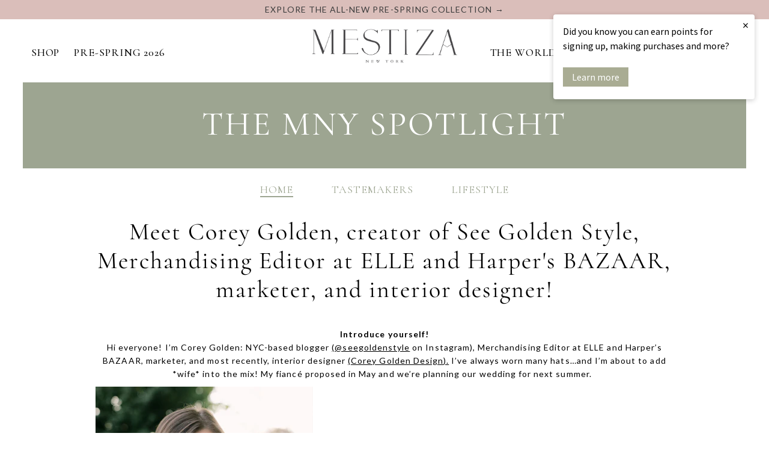

--- FILE ---
content_type: text/html; charset=utf-8
request_url: https://mestizanewyork.com/blogs/the-mestiza-blog/meet-corey-golden-creator-of-see-golden-style-merchandising-editor-at-elle-and-harpers-bazaar-marketer-and-interior-designer
body_size: 75343
content:
<!DOCTYPE html>
<html lang="en" class="no-js" lang="en">
<head>
  <meta charset="utf-8" />
  <meta name="viewport" content="width=device-width,initial-scale=1">
<!-- Hotjar Tracking Code for https://mestizanewyork.com/ -->
<script>
    (function(h,o,t,j,a,r){
        h.hj=h.hj||function(){(h.hj.q=h.hj.q||[]).push(arguments)};
        h._hjSettings={hjid:2221833,hjsv:6};
        a=o.getElementsByTagName('head')[0];
        r=o.createElement('script');r.async=1;
        r.src=t+h._hjSettings.hjid+j+h._hjSettings.hjsv;
        a.appendChild(r);
    })(window,document,'https://static.hotjar.com/c/hotjar-','.js?sv=');
</script>
  <!-- Establish early connection to external domains -->
  <link rel="preconnect" href="https://cdn.shopify.com" crossorigin>
  <link rel="preconnect" href="https://fonts.shopify.com" crossorigin>
  <link rel="preconnect" href="https://monorail-edge.shopifysvc.com">
  <link rel="preconnect" href="//ajax.googleapis.com" crossorigin />
  <script defer src="https://static.shopmy.us/Affiliates/sms_aff_clicktrack.js"></script><!-- Preload onDomain stylesheets and script libraries -->
  <link rel="preload" href="//mestizanewyork.com/cdn/shop/t/77/assets/stylesheet.css?v=26460359359229689591711521506" as="style">
  <link rel="preload" as="font" href="//mestizanewyork.com/cdn/fonts/lato/lato_n4.c3b93d431f0091c8be23185e15c9d1fee1e971c5.woff2" type="font/woff2" crossorigin>
  <link rel="preload" as="font" href="//mestizanewyork.com/cdn/fonts/lato/lato_n4.c3b93d431f0091c8be23185e15c9d1fee1e971c5.woff2" type="font/woff2" crossorigin>
  <link rel="preload" as="font" href="//mestizanewyork.com/cdn/fonts/cormorant/cormorant_n4.bd66e8e0031690b46374315bd1c15a17a8dcd450.woff2" type="font/woff2" crossorigin> 
  <link rel="preload" as="font" href="" type="font/woff2" crossorigin>
  <link rel="preload" as="font" href="//mestizanewyork.com/cdn/fonts/lato/lato_n4.c3b93d431f0091c8be23185e15c9d1fee1e971c5.woff2" type="font/woff2" crossorigin>
  <link rel="preload" as="font" href="" type="font/woff2" crossorigin>
  <link rel="preload" as="font" href="//mestizanewyork.com/cdn/fonts/lato/lato_n4.c3b93d431f0091c8be23185e15c9d1fee1e971c5.woff2" type="font/woff2" crossorigin>
  <link rel="preload" href="//mestizanewyork.com/cdn/shop/t/77/assets/eventemitter3.min.js?v=27939738353326123541698685734" as="script">
  <link rel="preload" href="//mestizanewyork.com/cdn/shop/t/77/assets/theme.js?v=153085134516739175631765373670" as="script">

  <link rel="shortcut icon" href="//mestizanewyork.com/cdn/shop/files/favi-n.png?crop=center&height=32&v=1699527042&width=32" type="image/png" />
  <link rel="canonical" href="https://mestizanewyork.com/blogs/the-mestiza-blog/meet-corey-golden-creator-of-see-golden-style-merchandising-editor-at-elle-and-harpers-bazaar-marketer-and-interior-designer" />

  <title>Meet Corey Golden, creator of See Golden Style, Merchandising Editor a &ndash; MESTIZA NEW YORK</title>
  <meta name="description" content="Introduce yourself! Hi everyone! I’m Corey Golden: NYC-based blogger (@seegoldenstyle on Instagram), Merchandising Editor at ELLE and Harper’s BAZAAR, marketer, and most recently, interior designer (Corey Golden Design). I’ve always worn many hats…and I’m about to add *wife* into the mix! My fiancé proposed in May and " />

  
 <script type="application/ld+json">
   {
     "@context": "https://schema.org",
     "@type": "BlogPosting",
     "author": {
       "@type": "Person",
       "name": "Raelyn Browning"
     },
     "datePublished": "2021-08-31",
     "headline": "Meet Corey Golden, creator of See Golden Style, Merchandising Editor at ELLE and Harper\u0026#39;s BAZAAR, marketer, and interior designer!",
     "image": "\/\/mestizanewyork.com\/cdn\/shop\/articles\/Screen_Shot_2021-08-31_at_9.19.02_AM.png?v=1630416412",
     "publisher": {
       "@type": "Organization",
       "name": "MESTIZA NEW YORK",
       "url": "https:\/\/mestizanewyork.com"
       ,
       "logo": {
         "@type": "ImageObject",
         "url": "\/\/mestizanewyork.com\/cdn\/shop\/articles\/Screen_Shot_2021-08-31_at_9.19.02_AM.png?v=1630416412\u0026width=600"
       }
       
     },
     "dateModified": "2021-08-31",
     "mainEntityOfPage": "\/blogs\/the-mestiza-blog\/meet-corey-golden-creator-of-see-golden-style-merchandising-editor-at-elle-and-harpers-bazaar-marketer-and-interior-designer"
   }
 </script>


  
<meta property="og:image" content="http://mestizanewyork.com/cdn/shop/articles/Screen_Shot_2021-08-31_at_9.19.02_AM.png?v=1630416412&width=1024">
  <meta property="og:image:secure_url" content="https://mestizanewyork.com/cdn/shop/articles/Screen_Shot_2021-08-31_at_9.19.02_AM.png?v=1630416412&width=1024">
  <meta property="og:image:width" content="968">
  <meta property="og:image:height" content="792">
<meta property="og:site_name" content="MESTIZA NEW YORK">



<meta name="twitter:card" content="summary_large_image">


<meta name="twitter:site" content="@">


<meta name="twitter:title" content="Meet Corey Golden, creator of See Golden Style, Merchandising Editor at ELLE and Harper&#39;s BAZAAR, marketer, and interior designer!">
<meta name="twitter:description" content="
Introduce yourself!
Hi everyone! I’m Corey Golden: NYC-based blogger (@seegoldenstyle on Instagram), Merchandising Editor at ELLE and Harper’s BAZAAR, marketer, and most recently, interior designer (">

<meta property="twitter:image" content="https://mestizanewyork.com/cdn/shop/articles/Screen_Shot_2021-08-31_at_9.19.02_AM.png?crop=center&height=1024&v=1630416412&width=1024">



  <style data-shopify>
:root {
    --main-family: Lato;
    --main-weight: 400;
    --main-style: normal;
    --main-spacing: 0.075em;
    --nav-family: Lato;
    --nav-weight: 400;
    --nav-style: normal;
    --nav-spacing: 0.050em;
    --heading-family: Cormorant;
    --heading-weight: 400;
    --heading-style: normal;
    --heading-spacing: 0.050em;
    --font-size: 14px;
    --font-size-sm: 10px;
    --nav-size: 16px;
    --h1-size: 40px;
    --h2-size: 40px;
    --h3-size: 25px;
    --header-wrapper-background: #ffffff;
    --background: #ffffff;
    --header-link-color: #000000;
    --announcement-background: #dabeba;
    --announcement-text: #3c3c3c;
    --header-icons: ;
    --header-icons-hover: ;
    --mobile-header-icons: ;
    --text-color: #000000;
    --link-color: ;
    --sale-color: #b40a0a;
    --dotted-color: #cccccc;
    --button-color: #a9ac93;
    --button-hover: #bbbda9;
    --button-text: #ffffff;
    --secondary-button-color: #a9ac93;
    --secondary-button-hover: #bbbda9;
    --secondary-button-text: #ffffff;
    --direction-color: #a4a4a4;
    --direction-background: rgba(0,0,0,0);
    --direction-hover: rgba(0,0,0,0);
    --footer-background: #f9f8f6;
    --footer-text: #646362;
    --footer-icons-color: #ffffff;
    --footer-input: #ffffff;
    --footer-input-text: #000000;
    --footer-button: #000000;
    --footer-button-text: #ffffff;
    --nav-color: #ffffff;
    --nav-hover-color: rgba(0,0,0,0);
    --nav-background-color: #000000;
    --nav-hover-link-color: #000000;
    --nav-border-color: rgba(0,0,0,0);
    --dropdown-background-color: #f9f6f5;
    --dropdown-link-color: #000000;
    --dropdown-link-hover-color: #796b62;
    --dropdown-min-width: 220px;
    --free-shipping-bg: #a9ac93;
    --free-shipping-text: #ffffff;
    --error-color: #c60808;
    --error-color-light: #fdd0d0;
    --swatch-height: 40px;
    --swatch-width: 44px;
    --tool-tip-width: -20;
    --icon-border-color: #e6e6e6;
    --select-arrow-bg: url(//mestizanewyork.com/cdn/shop/t/77/assets/select-arrow.png?v=112595941721225094991698685734);
    --keyboard-focus-color: #f3f3f3;
    --keyboard-focus-border-style: dotted;
    --keyboard-focus-border-weight: 1;
    --price-unit-price: #999999;
    --color-filter-size: 20px;
    --color-body-text: var(--text-color);
    --color-body: var(--background);
    --color-bg: var(--background);
    --section-margins: 40px;

    --star-active: rgb(0, 0, 0);
    --star-inactive: rgb(204, 204, 204);
    --age-text-color: #262b2c;
    --age-bg-color: #faf4e8;

    
      --button-corners: 0;
    

    --section-background: #ffffff;
    --desktop-section-height: ;
    --mobile-section-height: ;

  }
  @media (max-width: 740px) {
    :root {
      --font-size: calc(14px - (14px * 0.15));
      --nav-size: calc(16px - (16px * 0.15));
      --h1-size: calc(40px - (40px * 0.15));
      --h2-size: calc(40px - (40px * 0.15));
      --h3-size: calc(25px - (25px * 0.15));
    }
  }
</style>


  <link href="https://fonts.googleapis.com/css2?family=Cormorant+Garamond:ital,wght@0,300;0,400;0,500;0,600;0,700;1,300;1,400;1,500;1,600;1,700&amp;display=swap" rel="stylesheet">
  <link rel="preconnect" href="https://fonts.gstatic.com" crossorigin>
  <link href="https://fonts.googleapis.com/css2?family=Cormorant+Garamond:wght@500;600&display=swap" rel="stylesheet">
  <link rel="stylesheet" href="https://cdnjs.cloudflare.com/ajax/libs/slick-carousel/1.5.9/slick.min.css" type="text/css">
  
  <link rel="stylesheet" href="https://cdnjs.cloudflare.com/ajax/libs/slick-carousel/1.5.9/slick-theme.min.css" type="text/css">
  <link rel="stylesheet" href="//mestizanewyork.com/cdn/shop/t/77/assets/stylesheet.css?v=26460359359229689591711521506" type="text/css">
  <link rel="stylesheet" href="//mestizanewyork.com/cdn/shop/t/77/assets/rs_custom_styling.css?v=143163777457310601211705907062" type="text/css">
  <link rel="stylesheet" href="//mestizanewyork.com/cdn/shop/t/77/assets/rs_custom_styling_mobile.css?v=172602690310817929551703605570" type="text/css">
 
 <link rel="stylesheet" href="https://cdnjs.cloudflare.com/ajax/libs/Swiper/8.3.2/swiper-bundle.min.css" crossorigin="anonymous" referrerpolicy="no-referrer" />
  <script src="https://cdnjs.cloudflare.com/ajax/libs/Swiper/8.3.2/swiper-bundle.min.js" crossorigin="anonymous" referrerpolicy="no-referrer" defer></script>
  <script src="//mestizanewyork.com/cdn/shop/t/77/assets/custom_swiper_script.js?v=98544385962245985531698903056" defer="defer"></script>


  
  <style>
  .header-group + .discount_message {
    display: none;
  }
  @font-face {
  font-family: Lato;
  font-weight: 400;
  font-style: normal;
  font-display: swap;
  src: url("//mestizanewyork.com/cdn/fonts/lato/lato_n4.c3b93d431f0091c8be23185e15c9d1fee1e971c5.woff2") format("woff2"),
       url("//mestizanewyork.com/cdn/fonts/lato/lato_n4.d5c00c781efb195594fd2fd4ad04f7882949e327.woff") format("woff");
}

  @font-face {
  font-family: Lato;
  font-weight: 400;
  font-style: normal;
  font-display: swap;
  src: url("//mestizanewyork.com/cdn/fonts/lato/lato_n4.c3b93d431f0091c8be23185e15c9d1fee1e971c5.woff2") format("woff2"),
       url("//mestizanewyork.com/cdn/fonts/lato/lato_n4.d5c00c781efb195594fd2fd4ad04f7882949e327.woff") format("woff");
}

  @font-face {
  font-family: Cormorant;
  font-weight: 400;
  font-style: normal;
  font-display: swap;
  src: url("//mestizanewyork.com/cdn/fonts/cormorant/cormorant_n4.bd66e8e0031690b46374315bd1c15a17a8dcd450.woff2") format("woff2"),
       url("//mestizanewyork.com/cdn/fonts/cormorant/cormorant_n4.e5604516683cb4cc166c001f2ff5f387255e3b45.woff") format("woff");
}

  @font-face {
  font-family: Lato;
  font-weight: 700;
  font-style: normal;
  font-display: swap;
  src: url("//mestizanewyork.com/cdn/fonts/lato/lato_n7.900f219bc7337bc57a7a2151983f0a4a4d9d5dcf.woff2") format("woff2"),
       url("//mestizanewyork.com/cdn/fonts/lato/lato_n7.a55c60751adcc35be7c4f8a0313f9698598612ee.woff") format("woff");
}

  @font-face {
  font-family: Lato;
  font-weight: 400;
  font-style: italic;
  font-display: swap;
  src: url("//mestizanewyork.com/cdn/fonts/lato/lato_i4.09c847adc47c2fefc3368f2e241a3712168bc4b6.woff2") format("woff2"),
       url("//mestizanewyork.com/cdn/fonts/lato/lato_i4.3c7d9eb6c1b0a2bf62d892c3ee4582b016d0f30c.woff") format("woff");
}

  @font-face {
  font-family: Lato;
  font-weight: 700;
  font-style: italic;
  font-display: swap;
  src: url("//mestizanewyork.com/cdn/fonts/lato/lato_i7.16ba75868b37083a879b8dd9f2be44e067dfbf92.woff2") format("woff2"),
       url("//mestizanewyork.com/cdn/fonts/lato/lato_i7.4c07c2b3b7e64ab516aa2f2081d2bb0366b9dce8.woff") format("woff");
}
    
  
  @font-face {
  font-family: Lato;
  font-weight: 400;
  font-style: normal;
  font-display: swap;
  src: url("//mestizanewyork.com/cdn/fonts/lato/lato_n4.c3b93d431f0091c8be23185e15c9d1fee1e971c5.woff2") format("woff2"),
       url("//mestizanewyork.com/cdn/fonts/lato/lato_n4.d5c00c781efb195594fd2fd4ad04f7882949e327.woff") format("woff");
}

  
  @font-face {
  font-family: Lato;
  font-weight: 400;
  font-style: normal;
  font-display: swap;
  src: url("//mestizanewyork.com/cdn/fonts/lato/lato_n4.c3b93d431f0091c8be23185e15c9d1fee1e971c5.woff2") format("woff2"),
       url("//mestizanewyork.com/cdn/fonts/lato/lato_n4.d5c00c781efb195594fd2fd4ad04f7882949e327.woff") format("woff");
}

  </style>
 
  <script src="https://ajax.googleapis.com/ajax/libs/jquery/3.6.4/jquery.min.js"></script>
  
  
    <script>window.performance && window.performance.mark && window.performance.mark('shopify.content_for_header.start');</script><meta name="google-site-verification" content="chJKESH83grDUecR7bPRNCea42rYlM80d3ScfUKYXPo">
<meta id="shopify-digital-wallet" name="shopify-digital-wallet" content="/7392881/digital_wallets/dialog">
<meta name="shopify-checkout-api-token" content="2fff02105ad44bfb2531d2c3f24d8c94">
<meta id="in-context-paypal-metadata" data-shop-id="7392881" data-venmo-supported="false" data-environment="production" data-locale="en_US" data-paypal-v4="true" data-currency="USD">
<link rel="alternate" type="application/atom+xml" title="Feed" href="/blogs/the-mestiza-blog.atom" />
<script async="async" src="/checkouts/internal/preloads.js?locale=en-US"></script>
<link rel="preconnect" href="https://shop.app" crossorigin="anonymous">
<script async="async" src="https://shop.app/checkouts/internal/preloads.js?locale=en-US&shop_id=7392881" crossorigin="anonymous"></script>
<script id="apple-pay-shop-capabilities" type="application/json">{"shopId":7392881,"countryCode":"US","currencyCode":"USD","merchantCapabilities":["supports3DS"],"merchantId":"gid:\/\/shopify\/Shop\/7392881","merchantName":"MESTIZA NEW YORK","requiredBillingContactFields":["postalAddress","email","phone"],"requiredShippingContactFields":["postalAddress","email","phone"],"shippingType":"shipping","supportedNetworks":["visa","masterCard","amex","discover","elo","jcb"],"total":{"type":"pending","label":"MESTIZA NEW YORK","amount":"1.00"},"shopifyPaymentsEnabled":true,"supportsSubscriptions":true}</script>
<script id="shopify-features" type="application/json">{"accessToken":"2fff02105ad44bfb2531d2c3f24d8c94","betas":["rich-media-storefront-analytics"],"domain":"mestizanewyork.com","predictiveSearch":true,"shopId":7392881,"locale":"en"}</script>
<script>var Shopify = Shopify || {};
Shopify.shop = "mestiza-3.myshopify.com";
Shopify.locale = "en";
Shopify.currency = {"active":"USD","rate":"1.0"};
Shopify.country = "US";
Shopify.theme = {"name":"[Boost#211627] Updated - RS Testament ","id":124682895434,"schema_name":"Testament","schema_version":"12.0.0","theme_store_id":623,"role":"main"};
Shopify.theme.handle = "null";
Shopify.theme.style = {"id":null,"handle":null};
Shopify.cdnHost = "mestizanewyork.com/cdn";
Shopify.routes = Shopify.routes || {};
Shopify.routes.root = "/";</script>
<script type="module">!function(o){(o.Shopify=o.Shopify||{}).modules=!0}(window);</script>
<script>!function(o){function n(){var o=[];function n(){o.push(Array.prototype.slice.apply(arguments))}return n.q=o,n}var t=o.Shopify=o.Shopify||{};t.loadFeatures=n(),t.autoloadFeatures=n()}(window);</script>
<script>
  window.ShopifyPay = window.ShopifyPay || {};
  window.ShopifyPay.apiHost = "shop.app\/pay";
  window.ShopifyPay.redirectState = null;
</script>
<script id="shop-js-analytics" type="application/json">{"pageType":"article"}</script>
<script defer="defer" async type="module" src="//mestizanewyork.com/cdn/shopifycloud/shop-js/modules/v2/client.init-shop-cart-sync_BT-GjEfc.en.esm.js"></script>
<script defer="defer" async type="module" src="//mestizanewyork.com/cdn/shopifycloud/shop-js/modules/v2/chunk.common_D58fp_Oc.esm.js"></script>
<script defer="defer" async type="module" src="//mestizanewyork.com/cdn/shopifycloud/shop-js/modules/v2/chunk.modal_xMitdFEc.esm.js"></script>
<script type="module">
  await import("//mestizanewyork.com/cdn/shopifycloud/shop-js/modules/v2/client.init-shop-cart-sync_BT-GjEfc.en.esm.js");
await import("//mestizanewyork.com/cdn/shopifycloud/shop-js/modules/v2/chunk.common_D58fp_Oc.esm.js");
await import("//mestizanewyork.com/cdn/shopifycloud/shop-js/modules/v2/chunk.modal_xMitdFEc.esm.js");

  window.Shopify.SignInWithShop?.initShopCartSync?.({"fedCMEnabled":true,"windoidEnabled":true});

</script>
<script>
  window.Shopify = window.Shopify || {};
  if (!window.Shopify.featureAssets) window.Shopify.featureAssets = {};
  window.Shopify.featureAssets['shop-js'] = {"shop-cart-sync":["modules/v2/client.shop-cart-sync_DZOKe7Ll.en.esm.js","modules/v2/chunk.common_D58fp_Oc.esm.js","modules/v2/chunk.modal_xMitdFEc.esm.js"],"init-fed-cm":["modules/v2/client.init-fed-cm_B6oLuCjv.en.esm.js","modules/v2/chunk.common_D58fp_Oc.esm.js","modules/v2/chunk.modal_xMitdFEc.esm.js"],"shop-cash-offers":["modules/v2/client.shop-cash-offers_D2sdYoxE.en.esm.js","modules/v2/chunk.common_D58fp_Oc.esm.js","modules/v2/chunk.modal_xMitdFEc.esm.js"],"shop-login-button":["modules/v2/client.shop-login-button_QeVjl5Y3.en.esm.js","modules/v2/chunk.common_D58fp_Oc.esm.js","modules/v2/chunk.modal_xMitdFEc.esm.js"],"pay-button":["modules/v2/client.pay-button_DXTOsIq6.en.esm.js","modules/v2/chunk.common_D58fp_Oc.esm.js","modules/v2/chunk.modal_xMitdFEc.esm.js"],"shop-button":["modules/v2/client.shop-button_DQZHx9pm.en.esm.js","modules/v2/chunk.common_D58fp_Oc.esm.js","modules/v2/chunk.modal_xMitdFEc.esm.js"],"avatar":["modules/v2/client.avatar_BTnouDA3.en.esm.js"],"init-windoid":["modules/v2/client.init-windoid_CR1B-cfM.en.esm.js","modules/v2/chunk.common_D58fp_Oc.esm.js","modules/v2/chunk.modal_xMitdFEc.esm.js"],"init-shop-for-new-customer-accounts":["modules/v2/client.init-shop-for-new-customer-accounts_C_vY_xzh.en.esm.js","modules/v2/client.shop-login-button_QeVjl5Y3.en.esm.js","modules/v2/chunk.common_D58fp_Oc.esm.js","modules/v2/chunk.modal_xMitdFEc.esm.js"],"init-shop-email-lookup-coordinator":["modules/v2/client.init-shop-email-lookup-coordinator_BI7n9ZSv.en.esm.js","modules/v2/chunk.common_D58fp_Oc.esm.js","modules/v2/chunk.modal_xMitdFEc.esm.js"],"init-shop-cart-sync":["modules/v2/client.init-shop-cart-sync_BT-GjEfc.en.esm.js","modules/v2/chunk.common_D58fp_Oc.esm.js","modules/v2/chunk.modal_xMitdFEc.esm.js"],"shop-toast-manager":["modules/v2/client.shop-toast-manager_DiYdP3xc.en.esm.js","modules/v2/chunk.common_D58fp_Oc.esm.js","modules/v2/chunk.modal_xMitdFEc.esm.js"],"init-customer-accounts":["modules/v2/client.init-customer-accounts_D9ZNqS-Q.en.esm.js","modules/v2/client.shop-login-button_QeVjl5Y3.en.esm.js","modules/v2/chunk.common_D58fp_Oc.esm.js","modules/v2/chunk.modal_xMitdFEc.esm.js"],"init-customer-accounts-sign-up":["modules/v2/client.init-customer-accounts-sign-up_iGw4briv.en.esm.js","modules/v2/client.shop-login-button_QeVjl5Y3.en.esm.js","modules/v2/chunk.common_D58fp_Oc.esm.js","modules/v2/chunk.modal_xMitdFEc.esm.js"],"shop-follow-button":["modules/v2/client.shop-follow-button_CqMgW2wH.en.esm.js","modules/v2/chunk.common_D58fp_Oc.esm.js","modules/v2/chunk.modal_xMitdFEc.esm.js"],"checkout-modal":["modules/v2/client.checkout-modal_xHeaAweL.en.esm.js","modules/v2/chunk.common_D58fp_Oc.esm.js","modules/v2/chunk.modal_xMitdFEc.esm.js"],"shop-login":["modules/v2/client.shop-login_D91U-Q7h.en.esm.js","modules/v2/chunk.common_D58fp_Oc.esm.js","modules/v2/chunk.modal_xMitdFEc.esm.js"],"lead-capture":["modules/v2/client.lead-capture_BJmE1dJe.en.esm.js","modules/v2/chunk.common_D58fp_Oc.esm.js","modules/v2/chunk.modal_xMitdFEc.esm.js"],"payment-terms":["modules/v2/client.payment-terms_Ci9AEqFq.en.esm.js","modules/v2/chunk.common_D58fp_Oc.esm.js","modules/v2/chunk.modal_xMitdFEc.esm.js"]};
</script>
<script>(function() {
  var isLoaded = false;
  function asyncLoad() {
    if (isLoaded) return;
    isLoaded = true;
    var urls = ["https:\/\/d3hw6dc1ow8pp2.cloudfront.net\/reviewsWidget.min.js?shop=mestiza-3.myshopify.com","https:\/\/cdn.shopify.com\/s\/files\/1\/0739\/2881\/t\/51\/assets\/affirmShopify.js?v=1641311582\u0026shop=mestiza-3.myshopify.com","https:\/\/static.shareasale.com\/json\/shopify\/deduplication.js?shop=mestiza-3.myshopify.com","https:\/\/static.shareasale.com\/json\/shopify\/shareasale-tracking.js?sasmid=118999\u0026ssmtid=19038\u0026scid=undefined\u0026xtm=undefined\u0026xtv=undefined\u0026cd=undefined\u0026shop=mestiza-3.myshopify.com","https:\/\/config.gorgias.chat\/bundle-loader\/01GYCCBEDPXXSF8VX5C8M9FDNH?source=shopify1click\u0026shop=mestiza-3.myshopify.com","\/\/cdn.shopify.com\/proxy\/1bc9493bb83abad30bb1cee8c2901da30f9a56bc7172d755a73c5c425fd636dd\/d33a6lvgbd0fej.cloudfront.net\/script_tag\/secomapp.scripttag.js?shop=mestiza-3.myshopify.com\u0026sp-cache-control=cHVibGljLCBtYXgtYWdlPTkwMA","https:\/\/shopify-extension.getredo.com\/main.js?widget_id=vloh0mblkvbu2rp\u0026shop=mestiza-3.myshopify.com","\/\/cdn.shopify.com\/proxy\/ea943d92f30df6371d5ecb0040d4ec76992940630f30ac5176a30466fdb06894\/s3-us-west-2.amazonaws.com\/jsstore\/a\/5N0HOQ4W\/reids.js?shop=mestiza-3.myshopify.com\u0026sp-cache-control=cHVibGljLCBtYXgtYWdlPTkwMA","\/\/cdn.shopify.com\/proxy\/04692d9a89b30fc41614ccb2bbe36b316ff3638f760501fab19028354c748b26\/app.retention.com\/shopify\/shopify_app_add_to_cart_script.js?shop=mestiza-3.myshopify.com\u0026sp-cache-control=cHVibGljLCBtYXgtYWdlPTkwMA","\/\/cdn.shopify.com\/proxy\/294a1cdcf21c5211591a54dbdf36086a59dd1776f719c965cc5de4c54f75dad2\/bucket.useifsapp.com\/theme-files-min\/js\/ifs-script-tag-min.js?v=2\u0026shop=mestiza-3.myshopify.com\u0026sp-cache-control=cHVibGljLCBtYXgtYWdlPTkwMA","https:\/\/cdn.9gtb.com\/loader.js?g_cvt_id=2bca43a5-9dbc-49d2-b518-caedbf619d77\u0026shop=mestiza-3.myshopify.com"];
    for (var i = 0; i < urls.length; i++) {
      var s = document.createElement('script');
      s.type = 'text/javascript';
      s.async = true;
      s.src = urls[i];
      var x = document.getElementsByTagName('script')[0];
      x.parentNode.insertBefore(s, x);
    }
  };
  if(window.attachEvent) {
    window.attachEvent('onload', asyncLoad);
  } else {
    window.addEventListener('load', asyncLoad, false);
  }
})();</script>
<script id="__st">var __st={"a":7392881,"offset":-18000,"reqid":"35067141-b749-49bc-b1a3-24b94eaed812-1769265206","pageurl":"mestizanewyork.com\/blogs\/the-mestiza-blog\/meet-corey-golden-creator-of-see-golden-style-merchandising-editor-at-elle-and-harpers-bazaar-marketer-and-interior-designer","s":"articles-555892015178","u":"d38c8824e192","p":"article","rtyp":"article","rid":555892015178};</script>
<script>window.ShopifyPaypalV4VisibilityTracking = true;</script>
<script id="captcha-bootstrap">!function(){'use strict';const t='contact',e='account',n='new_comment',o=[[t,t],['blogs',n],['comments',n],[t,'customer']],c=[[e,'customer_login'],[e,'guest_login'],[e,'recover_customer_password'],[e,'create_customer']],r=t=>t.map((([t,e])=>`form[action*='/${t}']:not([data-nocaptcha='true']) input[name='form_type'][value='${e}']`)).join(','),a=t=>()=>t?[...document.querySelectorAll(t)].map((t=>t.form)):[];function s(){const t=[...o],e=r(t);return a(e)}const i='password',u='form_key',d=['recaptcha-v3-token','g-recaptcha-response','h-captcha-response',i],f=()=>{try{return window.sessionStorage}catch{return}},m='__shopify_v',_=t=>t.elements[u];function p(t,e,n=!1){try{const o=window.sessionStorage,c=JSON.parse(o.getItem(e)),{data:r}=function(t){const{data:e,action:n}=t;return t[m]||n?{data:e,action:n}:{data:t,action:n}}(c);for(const[e,n]of Object.entries(r))t.elements[e]&&(t.elements[e].value=n);n&&o.removeItem(e)}catch(o){console.error('form repopulation failed',{error:o})}}const l='form_type',E='cptcha';function T(t){t.dataset[E]=!0}const w=window,h=w.document,L='Shopify',v='ce_forms',y='captcha';let A=!1;((t,e)=>{const n=(g='f06e6c50-85a8-45c8-87d0-21a2b65856fe',I='https://cdn.shopify.com/shopifycloud/storefront-forms-hcaptcha/ce_storefront_forms_captcha_hcaptcha.v1.5.2.iife.js',D={infoText:'Protected by hCaptcha',privacyText:'Privacy',termsText:'Terms'},(t,e,n)=>{const o=w[L][v],c=o.bindForm;if(c)return c(t,g,e,D).then(n);var r;o.q.push([[t,g,e,D],n]),r=I,A||(h.body.append(Object.assign(h.createElement('script'),{id:'captcha-provider',async:!0,src:r})),A=!0)});var g,I,D;w[L]=w[L]||{},w[L][v]=w[L][v]||{},w[L][v].q=[],w[L][y]=w[L][y]||{},w[L][y].protect=function(t,e){n(t,void 0,e),T(t)},Object.freeze(w[L][y]),function(t,e,n,w,h,L){const[v,y,A,g]=function(t,e,n){const i=e?o:[],u=t?c:[],d=[...i,...u],f=r(d),m=r(i),_=r(d.filter((([t,e])=>n.includes(e))));return[a(f),a(m),a(_),s()]}(w,h,L),I=t=>{const e=t.target;return e instanceof HTMLFormElement?e:e&&e.form},D=t=>v().includes(t);t.addEventListener('submit',(t=>{const e=I(t);if(!e)return;const n=D(e)&&!e.dataset.hcaptchaBound&&!e.dataset.recaptchaBound,o=_(e),c=g().includes(e)&&(!o||!o.value);(n||c)&&t.preventDefault(),c&&!n&&(function(t){try{if(!f())return;!function(t){const e=f();if(!e)return;const n=_(t);if(!n)return;const o=n.value;o&&e.removeItem(o)}(t);const e=Array.from(Array(32),(()=>Math.random().toString(36)[2])).join('');!function(t,e){_(t)||t.append(Object.assign(document.createElement('input'),{type:'hidden',name:u})),t.elements[u].value=e}(t,e),function(t,e){const n=f();if(!n)return;const o=[...t.querySelectorAll(`input[type='${i}']`)].map((({name:t})=>t)),c=[...d,...o],r={};for(const[a,s]of new FormData(t).entries())c.includes(a)||(r[a]=s);n.setItem(e,JSON.stringify({[m]:1,action:t.action,data:r}))}(t,e)}catch(e){console.error('failed to persist form',e)}}(e),e.submit())}));const S=(t,e)=>{t&&!t.dataset[E]&&(n(t,e.some((e=>e===t))),T(t))};for(const o of['focusin','change'])t.addEventListener(o,(t=>{const e=I(t);D(e)&&S(e,y())}));const B=e.get('form_key'),M=e.get(l),P=B&&M;t.addEventListener('DOMContentLoaded',(()=>{const t=y();if(P)for(const e of t)e.elements[l].value===M&&p(e,B);[...new Set([...A(),...v().filter((t=>'true'===t.dataset.shopifyCaptcha))])].forEach((e=>S(e,t)))}))}(h,new URLSearchParams(w.location.search),n,t,e,['guest_login'])})(!0,!0)}();</script>
<script integrity="sha256-4kQ18oKyAcykRKYeNunJcIwy7WH5gtpwJnB7kiuLZ1E=" data-source-attribution="shopify.loadfeatures" defer="defer" src="//mestizanewyork.com/cdn/shopifycloud/storefront/assets/storefront/load_feature-a0a9edcb.js" crossorigin="anonymous"></script>
<script crossorigin="anonymous" defer="defer" src="//mestizanewyork.com/cdn/shopifycloud/storefront/assets/shopify_pay/storefront-65b4c6d7.js?v=20250812"></script>
<script data-source-attribution="shopify.dynamic_checkout.dynamic.init">var Shopify=Shopify||{};Shopify.PaymentButton=Shopify.PaymentButton||{isStorefrontPortableWallets:!0,init:function(){window.Shopify.PaymentButton.init=function(){};var t=document.createElement("script");t.src="https://mestizanewyork.com/cdn/shopifycloud/portable-wallets/latest/portable-wallets.en.js",t.type="module",document.head.appendChild(t)}};
</script>
<script data-source-attribution="shopify.dynamic_checkout.buyer_consent">
  function portableWalletsHideBuyerConsent(e){var t=document.getElementById("shopify-buyer-consent"),n=document.getElementById("shopify-subscription-policy-button");t&&n&&(t.classList.add("hidden"),t.setAttribute("aria-hidden","true"),n.removeEventListener("click",e))}function portableWalletsShowBuyerConsent(e){var t=document.getElementById("shopify-buyer-consent"),n=document.getElementById("shopify-subscription-policy-button");t&&n&&(t.classList.remove("hidden"),t.removeAttribute("aria-hidden"),n.addEventListener("click",e))}window.Shopify?.PaymentButton&&(window.Shopify.PaymentButton.hideBuyerConsent=portableWalletsHideBuyerConsent,window.Shopify.PaymentButton.showBuyerConsent=portableWalletsShowBuyerConsent);
</script>
<script data-source-attribution="shopify.dynamic_checkout.cart.bootstrap">document.addEventListener("DOMContentLoaded",(function(){function t(){return document.querySelector("shopify-accelerated-checkout-cart, shopify-accelerated-checkout")}if(t())Shopify.PaymentButton.init();else{new MutationObserver((function(e,n){t()&&(Shopify.PaymentButton.init(),n.disconnect())})).observe(document.body,{childList:!0,subtree:!0})}}));
</script>
<link id="shopify-accelerated-checkout-styles" rel="stylesheet" media="screen" href="https://mestizanewyork.com/cdn/shopifycloud/portable-wallets/latest/accelerated-checkout-backwards-compat.css" crossorigin="anonymous">
<style id="shopify-accelerated-checkout-cart">
        #shopify-buyer-consent {
  margin-top: 1em;
  display: inline-block;
  width: 100%;
}

#shopify-buyer-consent.hidden {
  display: none;
}

#shopify-subscription-policy-button {
  background: none;
  border: none;
  padding: 0;
  text-decoration: underline;
  font-size: inherit;
  cursor: pointer;
}

#shopify-subscription-policy-button::before {
  box-shadow: none;
}

      </style>

<script>window.performance && window.performance.mark && window.performance.mark('shopify.content_for_header.end');</script>

 <!-- Google tag (gtag.js) --> <script async src="https://www.googletagmanager.com/gtag/js?id=G-BQC4NDVWNR"></script> <script>   window.dataLayer = window.dataLayer || [];   function gtag(){dataLayer.push(arguments);}   gtag('js', new Date());   gtag('config', 'G-BQC4NDVWNR'); </script>

  <script src="https://cdnjs.cloudflare.com/ajax/libs/slick-carousel/1.8.1/slick.min.js"></script>
  
  
<script src="https://ajax.googleapis.com/ajax/libs/jquery/3.6.0/jquery.min.js"></script>
						<script type="text/javascript">var webyzeMultiProductColorsUseProdImg=!1,webyzeMultiProductColorsMaxCols=1/0,webyzeMultiProductColorsCheckSoldout=!0,webyzeMultiProductColorsImageChange=!0,webyzeMultiProductColorsGridItem="product-card, .product-wrap, .product__thumbnail, .grid__item, .product__grid-item, .grid-item",webyzeMultiProductColorsMaxColsRep="+_N_",webyzeMultiProductColorsUseProdImgLarge=!1,webyzeMultiProductColorsRunningCall=!1,webyzeMultiProductColorsQueuedCall=!1,webyzeMultiProductColorsProdAvailable={};window.webyzeMultiProductColorsLoad=function(){var o,e=(o={'"':"&quot;","&":"&amp;","<":"&lt;",">":"&gt;"},function(e){return e.replace(/[\"&<>]/g,function(e){return o[e]})});let t=$(".webyze-multi-product-colors:not(.webyze-loaded)").map(function(){return $(this).attr("data-product-id")}).get();if(t&&0!=t.length){if(webyzeMultiProductColorsRunningCall){webyzeMultiProductColorsQueuedCall=!0;return}webyzeMultiProductColorsRunningCall=!0,webyzeMultiProductColorsQueuedCall=!1;var a=async o=>new Promise(e=>{if(!webyzeMultiProductColorsCheckSoldout)return e(!0);if(void 0!==webyzeMultiProductColorsProdAvailable[o]){e(webyzeMultiProductColorsProdAvailable[o]);return}$.getJSON("https://"+window.location.host+"/products/"+o+".js",t=>{var a=!1;if(t&&t.variants){for(let r of t.variants)if(!1!==r.available||"continue"==r.inventory_policy){a=!0;break}}webyzeMultiProductColorsProdAvailable[o]=a,e(a)}).fail(function(){webyzeMultiProductColorsProdAvailable[o]=!1,e(!1)})});$.ajax({method:"GET",url:"https://s-pc.webyze.com/ProductColors/multi-productGroups-"+Shopify.shop.split(".")[0]+".json?"+t.map(o=>"&prodId[]="+o).join(""),dataType:"json"}).done(async function(o){if(Array.isArray(o)){for(let r of o)if(Array.isArray(r)){var l="";let d=0;for(let i of(await Promise.all(r.map(o=>a(o.handle))),r))if(await a(i.handle)!==!1){if(d++,l+='<span class="swatchProductColor swatchType_'+i.type+'" data-id="'+i.id+'" data-name="'+e(i.name)+'" data-handle="'+e(i.handle)+'" data-image="'+e(i.image)+'" '+(d>webyzeMultiProductColorsMaxCols?"data-hidden":"")+">",window.webyzeMultiProductColorsUseProdImg)l+="<div style=\"background-image: url('"+i.image.replace(/\.(png|jpg|jpeg|bmp)/,window.webyzeMultiProductColorsUseProdImgLarge?"_large.$1":"_small.$1")+"');background-size: cover;\"></div>";else switch(i.type){case"two_colors":i.data=i.data.split("|"),l+='<div><div style="background:'+i.data[0]+';"></div><div style="background:'+i.data[1]+';"></div></div>';break;case"image":l+="<div style=\"background-image: url('https://s-pc.webyze.com/ProductColors/uploads/"+i.data+"');\"></div>";break;default:l+='<div style="background:'+i.data+';"></div>'}l+='<span class="webyzeTooltip"><span></span><span class="innerText">'+e(i.name)+"</span><span></span></span></span>"}d>webyzeMultiProductColorsMaxCols&&(l+='<span class="webyzeShowMore">'+webyzeMultiProductColorsMaxColsRep.replace("_N_",d-webyzeMultiProductColorsMaxCols)+"</span>"),$(r.map(o=>'.webyze-multi-product-colors[data-product-id="'+o.id+'"]').join(", ")).addClass("webyze-loaded").html(l)}$(".webyze-multi-product-colors").each(function(o){var e=$(this);e.find('[data-id="'+e.attr("data-product-id")+'"]').addClass("currentSwatch")}).find(".swatchProductColor").on("click",function(o){o.preventDefault(),window.location.href="/products/"+$(this).data("handle")}).on("mouseenter",function(){if(webyzeMultiProductColorsImageChange){$(this).closest(webyzeMultiProductColorsGridItem).find("a").attr("href","/products/"+$(this).data("handle"));var o=$(this).attr("data-image").replace(/\.(jpg|png|jpeg)/,"_large.$1");0===o.indexOf("https://")&&$(this).closest(webyzeMultiProductColorsGridItem).find("img").attr("src",o).attr("srcset",o)}}),$(".webyze-multi-product-colors").on("click","span.webyzeShowMore",function(o){$(this).closest(".webyze-multi-product-colors").addClass("webyzeShowingMore")})}$(t.map(o=>'.webyze-multi-product-colors[data-product-id="'+o+'"]').join(", ")).addClass("webyze-loaded")}).fail(function(){}).always(function(){webyzeMultiProductColorsRunningCall=!1,webyzeMultiProductColorsQueuedCall&&window.webyzeMultiProductColorsLoad()})}};</script>


  <script>
setInterval(()=>{
  let doRefresh = false;
  const $ = jQuery;
  $('.boost-sd__product-item>div:first-child').each((_, ele)=>{
    const $ele = $(ele);
    if($ele.parent().find('.webyze-multi-product-colors').length==0) {
      let id = $ele.parent().attr('data-product-id');
      $ele.parent().append('<div class="webyze-multi-product-colors" data-product-id="'+id+'"></div>');
      doRefresh = true;
    }
    
  });
  if(doRefresh)
    window.webyzeMultiProductColorsLoad();
}, 400);
    
  </script>
						






<!-- BEGIN app block: shopify://apps/mp-size-chart-size-guide/blocks/app-embed/305100b1-3599-492a-a54d-54f196ff1f94 -->


  
  
  
  
  
  

  

  

  

  

  
    
    <!-- BEGIN app snippet: init-data --><script type="application/json" data-cfasync='false' class='mpSizeChart-script'>
  {
    "appData": {"appStatus":true,"isRemoveBranding":false,"metaFieldLength":1,"settings":{"modal":{"header":"SIZE GUIDE","bgColor":"#FFFFFF","shadow":true,"textColor":"#232323","overlayColor":"#7b7b7b","borderRadius":10,"textSize":14,"position":{"type":"modal-center","width":84,"height":64,"top":18,"left":8,"right":0},"headerSettings":{"alignment":"start","productName":{"color":"#303030","fontSize":16,"fontWeight":"600"},"sizeGuide":{"color":"#303030","fontSize":12,"fontWeight":"400"}}},"general":{"buttonOrder":"iconText","text":"SIZE GUIDE","textColor":"#232323","fontWeight":"400","isUnderline":false,"isItalic":false,"textSize":14},"float":{"hideText":false,"showMobile":true,"mobilePosition":"top-right","borderRadius":10,"borderColor":"#232323","position":"middle-right","isRotation":true,"bgColor":"#FFFFFF","height":37,"width":96},"inline":{"displayType":"app-block","buttonPosition":"before-add-cart","collection":{"position":"","inlinePosition":"after"},"product":{"position":"form[action*=\"/cart/add\"] button[name=\"add\"]","inlinePosition":"before"},"home":{"position":"","inlinePosition":"after"},"borderRadius":null},"contentConfig":{"table":{"hoverColor":"#bdbdbd","animation":true,"textColor":"#232323","highlightColor":"#e7e7e8","cellColor":"#fbfbfb","borderColor":"#fbfbfb","borderWeight":1,"isAdvancedTableSettings":true},"media":{"imageSize":50,"videoSize":50},"tab":{"position":"center","styleType":"underline","styleDetail":{"fontSize":13,"selected":{"underlineColor":"#303030","textColor":"#303030","fontWeight":"400"},"unSelected":{"textColor":"#616161","fontWeight":"regular"},"hovering":{"underlineColor":"#616161","textColor":"#616161","fontWeight":"400"},"default":{"borderRadius":null}}}},"reminderBlock":{"image":false,"content":"Refer to Size Chart for easy size selection","show":false,"time":15},"icon":{"customIconUrl":"","linkIcon":"https://cdnapps.avada.io/sizechart/setting/icon3.svg","isCustomIcon":false},"showAdvanced":true,"applyBEMCss":true,"autoTranslate":false,"displayType":"inline-link","enableGa":false,"customCss":"","displayMode":"button","dropdown":{"textColor":"#232323","width":100,"heightType":"full","height":600,"borderType":"top-bottom","borderColor":"#e3e3e3","bgColor":null,"fontWeight":"400","isUnderline":false,"isItalic":false,"displayType":"app-block","product":{"position":"form[action*=\"/cart/add\"]","inlinePosition":"after"},"home":{"position":"","inlinePosition":"after"},"collection":{"position":"","inlinePosition":"after"}},"recommend":{"title":"Size recommendation","emptyContent":"Enter your measurements for a size suggestion!","fit":{"content":"Base on your inputs, we recommend size","type":"larger","preference":{"title":"Fit preference","type":"select","content":{"fit":"Fit","regular":"Regular","loose":"Loose"},"selectedColor":"#1a1a1a"}},"noFit":{"notSuggestContent":"We can't find a matching size","alternative":{"smaller":{"unit":null,"fitUnit":null},"larger":{"unit":null,"fitUnit":null}}},"styles":{"tab":{"styleType":"filled","styleDetail":{"fontSize":13,"borderRadius":4,"selected":{"backgroundColor":"#303030","textColor":"#ffffff","fontWeight":"400"},"unSelected":{"textColor":"#303030","fontWeight":"400"},"hovering":{"backgroundColor":"#F1F1F1","textColor":"#303030","fontWeight":"400"}}},"title":{"fontSize":20,"fontWeight":"700","color":"#303030"},"size":{"fontSize":24,"fontWeight":"700","color":"#ffffff","backgroundColor":"#303030"},"button":{"styleType":"filled","content":"Check my size","styleDetail":{"fontSize":13,"borderRadius":2,"unSelected":{"fontWeight":"700","textColor":"#ffffff"},"selected":{"backgroundColor":"#303030"},"disable":{"textColor":"#ffffff","backgroundColor":"#d4d4d4"},"hovering":{"backgroundColor":"#1a1a1a","textColor":"#ffffff"}}}}},"reviewHacking":{"tableStyles":false,"autoOpenDropdown":false,"isProductNameLayout":false,"canUseMultipleUnits":false},"gdpr":{"enableOrderData":true,"enableClickData":true,"enableGDPRContent":false,"defaultCheck":true,"contentText":"We value your privacy! To enhance your shopping experience, we would like your consent to collect data related to your clicks, cart additions and order creations. This information helps provide information on metrics such as revenue, conversion rate, return rate, click rate, etc.","checkBoxText":"I agree to share my data for analysis purpose","toggleText":{"show":"Show privacy details","hide":"Hide privacy details"}},"translate":{"enabled":true,"excludePattern":[{"pattern":"^[A-Z]{2,4}$"},{"pattern":"^[A-Z0-9-]+$"}]},"id":"1ExDAVx0TdVeJb39d8np","shopId":"bauXa1n2suh7bLmSGlLC","autoTranslateLanguage":""},"shopId":"bauXa1n2suh7bLmSGlLC","p":0},
    "campaignsList": [[{"id":"lAMMpl7pOlo9vUTl840W","displayType":"ALL_PRODUCT","productIds":[],"collectionIds":[],"showOnCollectionPage":false,"showOnAllCollectionsPages":"SHOW_ALL","countries":[],"countries_all":true,"showOnHomePage":false,"smartSelector":false,"inline":{"product":{"position":""},"home":{"position":""},"collection":{"position":""}},"isPresetV2":true,"conditions":{"type":"ALL","conditions":[{"type":"TITLE","operation":"EQUALS","value":""}]},"editContentV2":true,"value":"newWomenTop","showMobile":true,"sizeRecommend":{"type":"manual","sourceTable":"","measurement":{"select":[],"type":"bodyMeasurement","fitPreference":true,"primary":"","havePrimary":false,"extra":{"unit":"Centimeter","value":6}}},"shopId":"bauXa1n2suh7bLmSGlLC","track":{"published":true},"status":true,"createdAt":"2025-12-02T19:26:00.843Z","contentConfigs":[{"value":"<p style=\"font-weight: 600; font-size: 1.8rem; text-align: center; line-height: 1.1;\">Women’s Size Charts</p> "},{"value":"","typeConfig":"advanced_table","tableData":{"columns":[{"id":"col1","name":"Size","type":"key","order":0},{"id":"col2","name":"0","type":"value","order":1},{"id":"col3","name":"2","type":"value","order":2},{"id":"col4","name":"4","type":"value","order":3},{"id":"col5","name":"6","type":"value","order":4},{"id":"col6","name":"8","type":"value","order":5},{"id":"col7","name":"10","type":"value","order":6},{"id":"col8","name":"12","type":"value","order":7},{"id":"col9","name":"14","type":"value","order":8}],"rows":[{"id":"row1","order":0,"col1":"Bust","col2":"32.5\"","col3":"33.5\"","col4":"34.5\"","col5":"35.5\"","col6":"36.5\"","col7":"37.5\"","col8":"39\"","col9":"40.5\""},{"id":"row2","order":1,"col1":"Waist","col2":"25.5\"","col3":"26.5\"","col4":"27.5\"","col5":"28.5\"","col6":"29.5\"","col7":"30.5\"","col8":"32\"","col9":"33.5\""},{"id":"row3","order":2,"col1":"Hip","col2":"35\"","col3":"36\"","col4":"37\"","col5":"38\"","col6":"39\"","col7":"40\"","col8":"41.5\"","col9":"43\""}],"isConvertUnit":true,"defaultUnit":"Inch","sizeRange":"rows","multipleUnits":[]},"tableId":1764703060478},{"value":"","typeConfig":"advanced_table","tableData":{"columns":[{"id":"col1","name":"Size","type":"key","order":0},{"id":"col2","name":"XS","type":"value","order":1},{"id":"col3","name":"S","type":"value","order":2},{"id":"col4","name":"M","type":"value","order":3},{"id":"col5","name":"L","order":4,"type":"value"},{"id":"col6","name":"XL","order":5,"type":"value"}],"rows":[{"id":"row1","order":0,"col1":"Bust","col2":"33-34\"","col3":"35-36\"","col4":"37-38\"","col5":"39-40\"","col6":"42-44\""},{"id":"row2","order":1,"col1":"Waist","col2":"26-27\"","col3":"28-29\"","col4":"30-31\"","col5":"32-33\"","col6":"34-35\""},{"id":"row3","order":2,"col1":"Hip","col2":"36-37\"","col3":"38-39\"","col4":"40-41\"","col5":"42-43\"","col6":"44-45\""}],"isConvertUnit":true,"defaultUnit":"Inch","sizeRange":"columns"},"tableId":1764703060498},{"value":"<p><br></p>"},{"value":"","imgSrc":"https://firebasestorage.googleapis.com/v0/b/avada-size-chart-stag.appspot.com/o/charts_content%2F4hHyREkCY9Q2c5Nmhuj0%2F1746692210794-minimalist-t-shirt-size-chart-template-with-photo%201.png?alt=media&token=86e86b3f-c82c-495c-aaab-1516bbf759fa","typeConfig":"image"},{"value":"\n<p style=\"font-style: normal;font-weight: 650;line-height: 20px;\">Measurement Guide</p>\n<p style=\"font-style: normal;font-weight: 450;line-height: 20px;\"><span style=\"font-style: italic;\">Tip: Wear a non-padded bra when measuring bust for accuracy. Always measure while standing straight, relaxed.</span></p>\n<ul>\n    <li>Bust: Measure around the fullest part of the chest, keeping the tape comfortably snug.</li>\n    <li>Waist: Measure around the narrowest part of your waist (usually above the navel).</li>\n    <li>Hip: Measure around the fullest part of the hips and buttocks.</li>\n</ul>"},{"value":"<p style=\"font-style: normal;font-weight: 650;line-height: 20px;\">Fit Notes Based on Body Shape</p>\n<ul>\n    <li>Petite (\n        &lt;160 cm): Choose slim or cropped fit styles</li>\n    <li>Full bust: Size up or look for stretch fabrics</li>\n    <li>Broad shoulders: Avoid tight sleeves – choose relaxed cuts</li>\n    <li>Long torso: Look for longer tops or high-waist bottoms</li>\n</ul>"}],"name":"Women's Size Guide","priority":1,"updatedAt":"2025-12-02T19:51:57.377Z"}]
],
    "sizingPageBlocks": [],
    "product": {
      "id": null,
      "title": null,
      "type": null,
      "vendor": null,
      "tags": null,
      "handle": null,
      "collections": []
    },
    "template": "article",
    "collectionId": null,
    "isDesignMode": false
  }
</script>


<script type="text/javascript">
  try {
    const getSC = () => {
      try {
        const el = document.querySelector('.mpSizeChart-script');
        if (!el) throw {message: 'Cannot find script block!'};

        let data;
        try {
          data = JSON.parse(el.textContent);
        } catch (e) {
          throw e
        }

        const {appData, campaignsList, sizingPageBlocks = [], ...props} = data;
        const {sizingPage = {}, ...rest} = appData;
        return {...props, ...rest, campaignsList: campaignsList.flat(), sizingPage: {...sizingPage, blocks: sizingPageBlocks?.flat()}};
      } catch (e) {
        console.warn(e.message)
        return {}
      }
    }

    if (!window?.AVADA_SC) window.AVADA_SC = getSC();
    window.AVADA_SC = {...window.AVADA_SC, ...getSC()};
  } catch (e) {
    console.error('Error assigning Size Chart variables', e);
  }
</script>
<!-- END app snippet -->
    <script src='https://cdn.shopify.com/extensions/019bdf81-6505-7543-92b2-2f576d8f0ba0/mp-size-chart-size-guide-222/assets/mp-size-chart-main.min.js' defer></script>
  



<!-- END app block --><!-- BEGIN app block: shopify://apps/klaviyo-email-marketing-sms/blocks/klaviyo-onsite-embed/2632fe16-c075-4321-a88b-50b567f42507 -->












  <script async src="https://static.klaviyo.com/onsite/js/KK4SFj/klaviyo.js?company_id=KK4SFj"></script>
  <script>!function(){if(!window.klaviyo){window._klOnsite=window._klOnsite||[];try{window.klaviyo=new Proxy({},{get:function(n,i){return"push"===i?function(){var n;(n=window._klOnsite).push.apply(n,arguments)}:function(){for(var n=arguments.length,o=new Array(n),w=0;w<n;w++)o[w]=arguments[w];var t="function"==typeof o[o.length-1]?o.pop():void 0,e=new Promise((function(n){window._klOnsite.push([i].concat(o,[function(i){t&&t(i),n(i)}]))}));return e}}})}catch(n){window.klaviyo=window.klaviyo||[],window.klaviyo.push=function(){var n;(n=window._klOnsite).push.apply(n,arguments)}}}}();</script>

  




  <script>
    window.klaviyoReviewsProductDesignMode = false
  </script>







<!-- END app block --><!-- BEGIN app block: shopify://apps/redo/blocks/redo_app_embed/c613644b-6df4-4d11-b336-43a5c06745a1 --><!-- BEGIN app snippet: env -->

<script>
  if (typeof process === "undefined") {
    process = {};
  }
  process.env ??= {};
  process.env.AMPLITUDE_API_KEY = "b5eacb35b49c693d959231826b35f7ca";
  process.env.IPIFY_API_KEY = "at_S8q5xe1hwi5jKf6CSb4V661KXTKK2";
  process.env.REDO_API_URL = "https://shopify-cdn.getredo.com";
  process.env.REDO_CHAT_WIDGET_URL = "https://chat-widget.getredo.com";
  process.env.REDO_SHOPIFY_SERVER_URL = "https://shopify-server.getredo.com";

  if (typeof redoStorefront === "undefined") {
    redoStorefront = {};
  }
  redoStorefront.env ??= {};
  redoStorefront.env.AMPLITUDE_API_KEY = "b5eacb35b49c693d959231826b35f7ca";
  redoStorefront.env.IPIFY_API_KEY = "at_S8q5xe1hwi5jKf6CSb4V661KXTKK2";
  redoStorefront.env.REDO_API_URL = "https://shopify-cdn.getredo.com";
  redoStorefront.env.REDO_CHAT_WIDGET_URL = "https://chat-widget.getredo.com";
  redoStorefront.env.REDO_SHOPIFY_SERVER_URL = "https://shopify-server.getredo.com";
</script>
<!-- END app snippet -->
<script>
  const parts = navigator.userAgent.split(" ").map(part => btoa(part)).join("").replace(/=/g, "").toLowerCase();
  if (!parts.includes("2hyb21lluxpz2h0ag91c2") && !parts.includes("w90bwzwcg93zxikdiwmjipk")) {
    const script = document.createElement("script");
    script.async = true;
    script.src = "https://cdn.shopify.com/extensions/019bef01-c800-79ba-81b4-e16dcc0eee40/redo-v1.140270/assets/main.js";
    document.head.appendChild(script);
  }
</script>

<!-- END app block --><!-- BEGIN app block: shopify://apps/rt-google-fonts-custom-fonts/blocks/app-embed/2caf2c68-0038-455e-b0b9-066a7c2ad923 -->
<!-- END app block --><!-- BEGIN app block: shopify://apps/pagefly-page-builder/blocks/app-embed/83e179f7-59a0-4589-8c66-c0dddf959200 -->

<!-- BEGIN app snippet: pagefly-cro-ab-testing-main -->







<script>
  ;(function () {
    const url = new URL(window.location)
    const viewParam = url.searchParams.get('view')
    if (viewParam && viewParam.includes('variant-pf-')) {
      url.searchParams.set('pf_v', viewParam)
      url.searchParams.delete('view')
      window.history.replaceState({}, '', url)
    }
  })()
</script>



<script type='module'>
  
  window.PAGEFLY_CRO = window.PAGEFLY_CRO || {}

  window.PAGEFLY_CRO['data_debug'] = {
    original_template_suffix: "",
    allow_ab_test: false,
    ab_test_start_time: 0,
    ab_test_end_time: 0,
    today_date_time: 1769265207000,
  }
  window.PAGEFLY_CRO['GA4'] = { enabled: false}
</script>

<!-- END app snippet -->








  <script src='https://cdn.shopify.com/extensions/019bb4f9-aed6-78a3-be91-e9d44663e6bf/pagefly-page-builder-215/assets/pagefly-helper.js' defer='defer'></script>

  <script src='https://cdn.shopify.com/extensions/019bb4f9-aed6-78a3-be91-e9d44663e6bf/pagefly-page-builder-215/assets/pagefly-general-helper.js' defer='defer'></script>

  <script src='https://cdn.shopify.com/extensions/019bb4f9-aed6-78a3-be91-e9d44663e6bf/pagefly-page-builder-215/assets/pagefly-snap-slider.js' defer='defer'></script>

  <script src='https://cdn.shopify.com/extensions/019bb4f9-aed6-78a3-be91-e9d44663e6bf/pagefly-page-builder-215/assets/pagefly-slideshow-v3.js' defer='defer'></script>

  <script src='https://cdn.shopify.com/extensions/019bb4f9-aed6-78a3-be91-e9d44663e6bf/pagefly-page-builder-215/assets/pagefly-slideshow-v4.js' defer='defer'></script>

  <script src='https://cdn.shopify.com/extensions/019bb4f9-aed6-78a3-be91-e9d44663e6bf/pagefly-page-builder-215/assets/pagefly-glider.js' defer='defer'></script>

  <script src='https://cdn.shopify.com/extensions/019bb4f9-aed6-78a3-be91-e9d44663e6bf/pagefly-page-builder-215/assets/pagefly-slideshow-v1-v2.js' defer='defer'></script>

  <script src='https://cdn.shopify.com/extensions/019bb4f9-aed6-78a3-be91-e9d44663e6bf/pagefly-page-builder-215/assets/pagefly-product-media.js' defer='defer'></script>

  <script src='https://cdn.shopify.com/extensions/019bb4f9-aed6-78a3-be91-e9d44663e6bf/pagefly-page-builder-215/assets/pagefly-product.js' defer='defer'></script>


<script id='pagefly-helper-data' type='application/json'>
  {
    "page_optimization": {
      "assets_prefetching": false
    },
    "elements_asset_mapper": {
      "Accordion": "https://cdn.shopify.com/extensions/019bb4f9-aed6-78a3-be91-e9d44663e6bf/pagefly-page-builder-215/assets/pagefly-accordion.js",
      "Accordion3": "https://cdn.shopify.com/extensions/019bb4f9-aed6-78a3-be91-e9d44663e6bf/pagefly-page-builder-215/assets/pagefly-accordion3.js",
      "CountDown": "https://cdn.shopify.com/extensions/019bb4f9-aed6-78a3-be91-e9d44663e6bf/pagefly-page-builder-215/assets/pagefly-countdown.js",
      "GMap1": "https://cdn.shopify.com/extensions/019bb4f9-aed6-78a3-be91-e9d44663e6bf/pagefly-page-builder-215/assets/pagefly-gmap.js",
      "GMap2": "https://cdn.shopify.com/extensions/019bb4f9-aed6-78a3-be91-e9d44663e6bf/pagefly-page-builder-215/assets/pagefly-gmap.js",
      "GMapBasicV2": "https://cdn.shopify.com/extensions/019bb4f9-aed6-78a3-be91-e9d44663e6bf/pagefly-page-builder-215/assets/pagefly-gmap.js",
      "GMapAdvancedV2": "https://cdn.shopify.com/extensions/019bb4f9-aed6-78a3-be91-e9d44663e6bf/pagefly-page-builder-215/assets/pagefly-gmap.js",
      "HTML.Video": "https://cdn.shopify.com/extensions/019bb4f9-aed6-78a3-be91-e9d44663e6bf/pagefly-page-builder-215/assets/pagefly-htmlvideo.js",
      "HTML.Video2": "https://cdn.shopify.com/extensions/019bb4f9-aed6-78a3-be91-e9d44663e6bf/pagefly-page-builder-215/assets/pagefly-htmlvideo2.js",
      "HTML.Video3": "https://cdn.shopify.com/extensions/019bb4f9-aed6-78a3-be91-e9d44663e6bf/pagefly-page-builder-215/assets/pagefly-htmlvideo2.js",
      "BackgroundVideo": "https://cdn.shopify.com/extensions/019bb4f9-aed6-78a3-be91-e9d44663e6bf/pagefly-page-builder-215/assets/pagefly-htmlvideo2.js",
      "Instagram": "https://cdn.shopify.com/extensions/019bb4f9-aed6-78a3-be91-e9d44663e6bf/pagefly-page-builder-215/assets/pagefly-instagram.js",
      "Instagram2": "https://cdn.shopify.com/extensions/019bb4f9-aed6-78a3-be91-e9d44663e6bf/pagefly-page-builder-215/assets/pagefly-instagram.js",
      "Insta3": "https://cdn.shopify.com/extensions/019bb4f9-aed6-78a3-be91-e9d44663e6bf/pagefly-page-builder-215/assets/pagefly-instagram3.js",
      "Tabs": "https://cdn.shopify.com/extensions/019bb4f9-aed6-78a3-be91-e9d44663e6bf/pagefly-page-builder-215/assets/pagefly-tab.js",
      "Tabs3": "https://cdn.shopify.com/extensions/019bb4f9-aed6-78a3-be91-e9d44663e6bf/pagefly-page-builder-215/assets/pagefly-tab3.js",
      "ProductBox": "https://cdn.shopify.com/extensions/019bb4f9-aed6-78a3-be91-e9d44663e6bf/pagefly-page-builder-215/assets/pagefly-cart.js",
      "FBPageBox2": "https://cdn.shopify.com/extensions/019bb4f9-aed6-78a3-be91-e9d44663e6bf/pagefly-page-builder-215/assets/pagefly-facebook.js",
      "FBLikeButton2": "https://cdn.shopify.com/extensions/019bb4f9-aed6-78a3-be91-e9d44663e6bf/pagefly-page-builder-215/assets/pagefly-facebook.js",
      "TwitterFeed2": "https://cdn.shopify.com/extensions/019bb4f9-aed6-78a3-be91-e9d44663e6bf/pagefly-page-builder-215/assets/pagefly-twitter.js",
      "Paragraph4": "https://cdn.shopify.com/extensions/019bb4f9-aed6-78a3-be91-e9d44663e6bf/pagefly-page-builder-215/assets/pagefly-paragraph4.js",

      "AliReviews": "https://cdn.shopify.com/extensions/019bb4f9-aed6-78a3-be91-e9d44663e6bf/pagefly-page-builder-215/assets/pagefly-3rd-elements.js",
      "BackInStock": "https://cdn.shopify.com/extensions/019bb4f9-aed6-78a3-be91-e9d44663e6bf/pagefly-page-builder-215/assets/pagefly-3rd-elements.js",
      "GloboBackInStock": "https://cdn.shopify.com/extensions/019bb4f9-aed6-78a3-be91-e9d44663e6bf/pagefly-page-builder-215/assets/pagefly-3rd-elements.js",
      "GrowaveWishlist": "https://cdn.shopify.com/extensions/019bb4f9-aed6-78a3-be91-e9d44663e6bf/pagefly-page-builder-215/assets/pagefly-3rd-elements.js",
      "InfiniteOptionsShopPad": "https://cdn.shopify.com/extensions/019bb4f9-aed6-78a3-be91-e9d44663e6bf/pagefly-page-builder-215/assets/pagefly-3rd-elements.js",
      "InkybayProductPersonalizer": "https://cdn.shopify.com/extensions/019bb4f9-aed6-78a3-be91-e9d44663e6bf/pagefly-page-builder-215/assets/pagefly-3rd-elements.js",
      "LimeSpot": "https://cdn.shopify.com/extensions/019bb4f9-aed6-78a3-be91-e9d44663e6bf/pagefly-page-builder-215/assets/pagefly-3rd-elements.js",
      "Loox": "https://cdn.shopify.com/extensions/019bb4f9-aed6-78a3-be91-e9d44663e6bf/pagefly-page-builder-215/assets/pagefly-3rd-elements.js",
      "Opinew": "https://cdn.shopify.com/extensions/019bb4f9-aed6-78a3-be91-e9d44663e6bf/pagefly-page-builder-215/assets/pagefly-3rd-elements.js",
      "Powr": "https://cdn.shopify.com/extensions/019bb4f9-aed6-78a3-be91-e9d44663e6bf/pagefly-page-builder-215/assets/pagefly-3rd-elements.js",
      "ProductReviews": "https://cdn.shopify.com/extensions/019bb4f9-aed6-78a3-be91-e9d44663e6bf/pagefly-page-builder-215/assets/pagefly-3rd-elements.js",
      "PushOwl": "https://cdn.shopify.com/extensions/019bb4f9-aed6-78a3-be91-e9d44663e6bf/pagefly-page-builder-215/assets/pagefly-3rd-elements.js",
      "ReCharge": "https://cdn.shopify.com/extensions/019bb4f9-aed6-78a3-be91-e9d44663e6bf/pagefly-page-builder-215/assets/pagefly-3rd-elements.js",
      "Rivyo": "https://cdn.shopify.com/extensions/019bb4f9-aed6-78a3-be91-e9d44663e6bf/pagefly-page-builder-215/assets/pagefly-3rd-elements.js",
      "TrackingMore": "https://cdn.shopify.com/extensions/019bb4f9-aed6-78a3-be91-e9d44663e6bf/pagefly-page-builder-215/assets/pagefly-3rd-elements.js",
      "Vitals": "https://cdn.shopify.com/extensions/019bb4f9-aed6-78a3-be91-e9d44663e6bf/pagefly-page-builder-215/assets/pagefly-3rd-elements.js",
      "Wiser": "https://cdn.shopify.com/extensions/019bb4f9-aed6-78a3-be91-e9d44663e6bf/pagefly-page-builder-215/assets/pagefly-3rd-elements.js"
    },
    "custom_elements_mapper": {
      "pf-click-action-element": "https://cdn.shopify.com/extensions/019bb4f9-aed6-78a3-be91-e9d44663e6bf/pagefly-page-builder-215/assets/pagefly-click-action-element.js",
      "pf-dialog-element": "https://cdn.shopify.com/extensions/019bb4f9-aed6-78a3-be91-e9d44663e6bf/pagefly-page-builder-215/assets/pagefly-dialog-element.js"
    }
  }
</script>


<!-- END app block --><!-- BEGIN app block: shopify://apps/loyalty-rewards-and-referrals/blocks/embed-sdk/6f172e67-4106-4ac0-89c5-b32a069b3101 -->

<style
  type='text/css'
  data-lion-app-styles='main'
  data-lion-app-styles-settings='{&quot;disableBundledCSS&quot;:false,&quot;disableBundledFonts&quot;:false,&quot;useClassIsolator&quot;:false}'
></style>

<!-- loyaltylion.snippet.version=02e998564e+8145 -->

<script>
  
  !function(t,n){function o(n){var o=t.getElementsByTagName("script")[0],i=t.createElement("script");i.src=n,i.crossOrigin="",o.parentNode.insertBefore(i,o)}if(!n.isLoyaltyLion){window.loyaltylion=n,void 0===window.lion&&(window.lion=n),n.version=2,n.isLoyaltyLion=!0;var i=new Date,e=i.getFullYear().toString()+i.getMonth().toString()+i.getDate().toString();o("https://sdk.loyaltylion.net/static/2/loader.js?t="+e);var r=!1;n.init=function(t){if(r)throw new Error("Cannot call lion.init more than once");r=!0;var a=n._token=t.token;if(!a)throw new Error("Token must be supplied to lion.init");for(var l=[],s="_push configure bootstrap shutdown on removeListener authenticateCustomer".split(" "),c=0;c<s.length;c+=1)!function(t,n){t[n]=function(){l.push([n,Array.prototype.slice.call(arguments,0)])}}(n,s[c]);o("https://sdk.loyaltylion.net/sdk/start/"+a+".js?t="+e+i.getHours().toString()),n._initData=t,n._buffer=l}}}(document,window.loyaltylion||[]);

  
    
      loyaltylion.init(
        { token: "d4902e4e8d548e10690fe3ec625610e4" }
      );
    
  

  loyaltylion.configure({
    disableBundledCSS: false,
    disableBundledFonts: false,
    useClassIsolator: false,
  })

  
</script>



<!-- END app block --><!-- BEGIN app block: shopify://apps/partialy/blocks/partialy/c7697383-87de-49f0-a0c2-3e9efd118c12 -->
<!-- END app block --><!-- BEGIN app block: shopify://apps/okendo/blocks/theme-settings/bb689e69-ea70-4661-8fb7-ad24a2e23c29 --><!-- BEGIN app snippet: header-metafields -->









    <link href="https://d3hw6dc1ow8pp2.cloudfront.net/styles/main.min.css" rel="stylesheet" type="text/css">
<style type="text/css">
.okeReviews .okeReviews-reviewsWidget-header-controls-writeReview {
        display: inline-block;
    }
    .okeReviews .okeReviews-reviewsWidget.is-okeReviews-empty {
        display: block;
    }
</style>
<script type="application/json" id="oke-reviews-settings">
{"analyticsSettings":{"provider":"none"},"disableInitialReviewsFetchOnProducts":false,"filtersEnabled":false,"initialReviewDisplayCount":5,"locale":"en","localeAndVariant":{"code":"en"},"omitMicrodata":true,"reviewSortOrder":"date","subscriberId":"e2aa0bdc-d495-4a88-b563-35fcfc2e54d9","widgetTemplateId":"minimal","starRatingColor":"#A9AC93","recorderPlus":true,"recorderQandaPlus":true}
</script>

    <link rel="stylesheet" type="text/css" href="https://dov7r31oq5dkj.cloudfront.net/e2aa0bdc-d495-4a88-b563-35fcfc2e54d9/widget-style-customisations.css?v=076d1e12-d3ad-4f4c-9083-eed32b87f615">













<!-- END app snippet -->

    <!-- BEGIN app snippet: okendo-reviews-json-ld -->
<!-- END app snippet -->

<!-- BEGIN app snippet: widget-plus-initialisation-script -->




<!-- END app snippet -->


<!-- END app block --><script src="https://cdn.shopify.com/extensions/9829290c-2b6c-4517-a42f-0d6eacabb442/1.1.0/assets/font.js" type="text/javascript" defer="defer"></script>
<link href="https://cdn.shopify.com/extensions/9829290c-2b6c-4517-a42f-0d6eacabb442/1.1.0/assets/font.css" rel="stylesheet" type="text/css" media="all">
<script src="https://cdn.shopify.com/extensions/019b8cbe-684e-7816-b84e-59c9fa41ad1c/instagram-story-app-45/assets/instagram-story.js" type="text/javascript" defer="defer"></script>
<link href="https://cdn.shopify.com/extensions/019b8cbe-684e-7816-b84e-59c9fa41ad1c/instagram-story-app-45/assets/instagram-story.css" rel="stylesheet" type="text/css" media="all">
<script src="https://cdn.shopify.com/extensions/019bee25-38c0-7bfd-8037-e798e3c8865f/partialy-partial-payment-cod-386/assets/partialy.js" type="text/javascript" defer="defer"></script>
<link href="https://cdn.shopify.com/extensions/019bee25-38c0-7bfd-8037-e798e3c8865f/partialy-partial-payment-cod-386/assets/partialy.css" rel="stylesheet" type="text/css" media="all">
<link href="https://monorail-edge.shopifysvc.com" rel="dns-prefetch">
<script>(function(){if ("sendBeacon" in navigator && "performance" in window) {try {var session_token_from_headers = performance.getEntriesByType('navigation')[0].serverTiming.find(x => x.name == '_s').description;} catch {var session_token_from_headers = undefined;}var session_cookie_matches = document.cookie.match(/_shopify_s=([^;]*)/);var session_token_from_cookie = session_cookie_matches && session_cookie_matches.length === 2 ? session_cookie_matches[1] : "";var session_token = session_token_from_headers || session_token_from_cookie || "";function handle_abandonment_event(e) {var entries = performance.getEntries().filter(function(entry) {return /monorail-edge.shopifysvc.com/.test(entry.name);});if (!window.abandonment_tracked && entries.length === 0) {window.abandonment_tracked = true;var currentMs = Date.now();var navigation_start = performance.timing.navigationStart;var payload = {shop_id: 7392881,url: window.location.href,navigation_start,duration: currentMs - navigation_start,session_token,page_type: "article"};window.navigator.sendBeacon("https://monorail-edge.shopifysvc.com/v1/produce", JSON.stringify({schema_id: "online_store_buyer_site_abandonment/1.1",payload: payload,metadata: {event_created_at_ms: currentMs,event_sent_at_ms: currentMs}}));}}window.addEventListener('pagehide', handle_abandonment_event);}}());</script>
<script id="web-pixels-manager-setup">(function e(e,d,r,n,o){if(void 0===o&&(o={}),!Boolean(null===(a=null===(i=window.Shopify)||void 0===i?void 0:i.analytics)||void 0===a?void 0:a.replayQueue)){var i,a;window.Shopify=window.Shopify||{};var t=window.Shopify;t.analytics=t.analytics||{};var s=t.analytics;s.replayQueue=[],s.publish=function(e,d,r){return s.replayQueue.push([e,d,r]),!0};try{self.performance.mark("wpm:start")}catch(e){}var l=function(){var e={modern:/Edge?\/(1{2}[4-9]|1[2-9]\d|[2-9]\d{2}|\d{4,})\.\d+(\.\d+|)|Firefox\/(1{2}[4-9]|1[2-9]\d|[2-9]\d{2}|\d{4,})\.\d+(\.\d+|)|Chrom(ium|e)\/(9{2}|\d{3,})\.\d+(\.\d+|)|(Maci|X1{2}).+ Version\/(15\.\d+|(1[6-9]|[2-9]\d|\d{3,})\.\d+)([,.]\d+|)( \(\w+\)|)( Mobile\/\w+|) Safari\/|Chrome.+OPR\/(9{2}|\d{3,})\.\d+\.\d+|(CPU[ +]OS|iPhone[ +]OS|CPU[ +]iPhone|CPU IPhone OS|CPU iPad OS)[ +]+(15[._]\d+|(1[6-9]|[2-9]\d|\d{3,})[._]\d+)([._]\d+|)|Android:?[ /-](13[3-9]|1[4-9]\d|[2-9]\d{2}|\d{4,})(\.\d+|)(\.\d+|)|Android.+Firefox\/(13[5-9]|1[4-9]\d|[2-9]\d{2}|\d{4,})\.\d+(\.\d+|)|Android.+Chrom(ium|e)\/(13[3-9]|1[4-9]\d|[2-9]\d{2}|\d{4,})\.\d+(\.\d+|)|SamsungBrowser\/([2-9]\d|\d{3,})\.\d+/,legacy:/Edge?\/(1[6-9]|[2-9]\d|\d{3,})\.\d+(\.\d+|)|Firefox\/(5[4-9]|[6-9]\d|\d{3,})\.\d+(\.\d+|)|Chrom(ium|e)\/(5[1-9]|[6-9]\d|\d{3,})\.\d+(\.\d+|)([\d.]+$|.*Safari\/(?![\d.]+ Edge\/[\d.]+$))|(Maci|X1{2}).+ Version\/(10\.\d+|(1[1-9]|[2-9]\d|\d{3,})\.\d+)([,.]\d+|)( \(\w+\)|)( Mobile\/\w+|) Safari\/|Chrome.+OPR\/(3[89]|[4-9]\d|\d{3,})\.\d+\.\d+|(CPU[ +]OS|iPhone[ +]OS|CPU[ +]iPhone|CPU IPhone OS|CPU iPad OS)[ +]+(10[._]\d+|(1[1-9]|[2-9]\d|\d{3,})[._]\d+)([._]\d+|)|Android:?[ /-](13[3-9]|1[4-9]\d|[2-9]\d{2}|\d{4,})(\.\d+|)(\.\d+|)|Mobile Safari.+OPR\/([89]\d|\d{3,})\.\d+\.\d+|Android.+Firefox\/(13[5-9]|1[4-9]\d|[2-9]\d{2}|\d{4,})\.\d+(\.\d+|)|Android.+Chrom(ium|e)\/(13[3-9]|1[4-9]\d|[2-9]\d{2}|\d{4,})\.\d+(\.\d+|)|Android.+(UC? ?Browser|UCWEB|U3)[ /]?(15\.([5-9]|\d{2,})|(1[6-9]|[2-9]\d|\d{3,})\.\d+)\.\d+|SamsungBrowser\/(5\.\d+|([6-9]|\d{2,})\.\d+)|Android.+MQ{2}Browser\/(14(\.(9|\d{2,})|)|(1[5-9]|[2-9]\d|\d{3,})(\.\d+|))(\.\d+|)|K[Aa][Ii]OS\/(3\.\d+|([4-9]|\d{2,})\.\d+)(\.\d+|)/},d=e.modern,r=e.legacy,n=navigator.userAgent;return n.match(d)?"modern":n.match(r)?"legacy":"unknown"}(),u="modern"===l?"modern":"legacy",c=(null!=n?n:{modern:"",legacy:""})[u],f=function(e){return[e.baseUrl,"/wpm","/b",e.hashVersion,"modern"===e.buildTarget?"m":"l",".js"].join("")}({baseUrl:d,hashVersion:r,buildTarget:u}),m=function(e){var d=e.version,r=e.bundleTarget,n=e.surface,o=e.pageUrl,i=e.monorailEndpoint;return{emit:function(e){var a=e.status,t=e.errorMsg,s=(new Date).getTime(),l=JSON.stringify({metadata:{event_sent_at_ms:s},events:[{schema_id:"web_pixels_manager_load/3.1",payload:{version:d,bundle_target:r,page_url:o,status:a,surface:n,error_msg:t},metadata:{event_created_at_ms:s}}]});if(!i)return console&&console.warn&&console.warn("[Web Pixels Manager] No Monorail endpoint provided, skipping logging."),!1;try{return self.navigator.sendBeacon.bind(self.navigator)(i,l)}catch(e){}var u=new XMLHttpRequest;try{return u.open("POST",i,!0),u.setRequestHeader("Content-Type","text/plain"),u.send(l),!0}catch(e){return console&&console.warn&&console.warn("[Web Pixels Manager] Got an unhandled error while logging to Monorail."),!1}}}}({version:r,bundleTarget:l,surface:e.surface,pageUrl:self.location.href,monorailEndpoint:e.monorailEndpoint});try{o.browserTarget=l,function(e){var d=e.src,r=e.async,n=void 0===r||r,o=e.onload,i=e.onerror,a=e.sri,t=e.scriptDataAttributes,s=void 0===t?{}:t,l=document.createElement("script"),u=document.querySelector("head"),c=document.querySelector("body");if(l.async=n,l.src=d,a&&(l.integrity=a,l.crossOrigin="anonymous"),s)for(var f in s)if(Object.prototype.hasOwnProperty.call(s,f))try{l.dataset[f]=s[f]}catch(e){}if(o&&l.addEventListener("load",o),i&&l.addEventListener("error",i),u)u.appendChild(l);else{if(!c)throw new Error("Did not find a head or body element to append the script");c.appendChild(l)}}({src:f,async:!0,onload:function(){if(!function(){var e,d;return Boolean(null===(d=null===(e=window.Shopify)||void 0===e?void 0:e.analytics)||void 0===d?void 0:d.initialized)}()){var d=window.webPixelsManager.init(e)||void 0;if(d){var r=window.Shopify.analytics;r.replayQueue.forEach((function(e){var r=e[0],n=e[1],o=e[2];d.publishCustomEvent(r,n,o)})),r.replayQueue=[],r.publish=d.publishCustomEvent,r.visitor=d.visitor,r.initialized=!0}}},onerror:function(){return m.emit({status:"failed",errorMsg:"".concat(f," has failed to load")})},sri:function(e){var d=/^sha384-[A-Za-z0-9+/=]+$/;return"string"==typeof e&&d.test(e)}(c)?c:"",scriptDataAttributes:o}),m.emit({status:"loading"})}catch(e){m.emit({status:"failed",errorMsg:(null==e?void 0:e.message)||"Unknown error"})}}})({shopId: 7392881,storefrontBaseUrl: "https://mestizanewyork.com",extensionsBaseUrl: "https://extensions.shopifycdn.com/cdn/shopifycloud/web-pixels-manager",monorailEndpoint: "https://monorail-edge.shopifysvc.com/unstable/produce_batch",surface: "storefront-renderer",enabledBetaFlags: ["2dca8a86"],webPixelsConfigList: [{"id":"1525907530","configuration":"{\"accountID\":\"KK4SFj\",\"webPixelConfig\":\"eyJlbmFibGVBZGRlZFRvQ2FydEV2ZW50cyI6IHRydWV9\"}","eventPayloadVersion":"v1","runtimeContext":"STRICT","scriptVersion":"524f6c1ee37bacdca7657a665bdca589","type":"APP","apiClientId":123074,"privacyPurposes":["ANALYTICS","MARKETING"],"dataSharingAdjustments":{"protectedCustomerApprovalScopes":["read_customer_address","read_customer_email","read_customer_name","read_customer_personal_data","read_customer_phone"]}},{"id":"1206419530","configuration":"{\"widgetId\":\"vloh0mblkvbu2rp\",\"baseRequestUrl\":\"https:\\\/\\\/shopify-server.getredo.com\\\/widgets\",\"splitEnabled\":\"false\",\"customerAccountsEnabled\":\"true\",\"conciergeSplitEnabled\":\"false\",\"marketingEnabled\":\"false\",\"expandedWarrantyEnabled\":\"false\",\"storefrontSalesAIEnabled\":\"false\",\"conversionEnabled\":\"false\"}","eventPayloadVersion":"v1","runtimeContext":"STRICT","scriptVersion":"e718e653983918a06ec4f4d49f6685f2","type":"APP","apiClientId":3426665,"privacyPurposes":["ANALYTICS","MARKETING"],"capabilities":["advanced_dom_events"],"dataSharingAdjustments":{"protectedCustomerApprovalScopes":["read_customer_address","read_customer_email","read_customer_name","read_customer_personal_data","read_customer_phone"]}},{"id":"826114122","configuration":"{\"masterTagID\":\"19038\",\"merchantID\":\"118999\",\"appPath\":\"https:\/\/daedalus.shareasale.com\",\"storeID\":\"NaN\",\"xTypeMode\":\"NaN\",\"xTypeValue\":\"NaN\",\"channelDedup\":\"NaN\"}","eventPayloadVersion":"v1","runtimeContext":"STRICT","scriptVersion":"f300cca684872f2df140f714437af558","type":"APP","apiClientId":4929191,"privacyPurposes":["ANALYTICS","MARKETING"],"dataSharingAdjustments":{"protectedCustomerApprovalScopes":["read_customer_personal_data"]}},{"id":"339214410","configuration":"{\"config\":\"{\\\"pixel_id\\\":\\\"G-BQC4NDVWNR\\\",\\\"target_country\\\":\\\"US\\\",\\\"gtag_events\\\":[{\\\"type\\\":\\\"search\\\",\\\"action_label\\\":[\\\"G-BQC4NDVWNR\\\",\\\"AW-10794209818\\\/y9DdCLz_qf8CEJqkipso\\\"]},{\\\"type\\\":\\\"begin_checkout\\\",\\\"action_label\\\":[\\\"G-BQC4NDVWNR\\\",\\\"AW-10794209818\\\/iE6-CNLk0MwZEJqkipso\\\"]},{\\\"type\\\":\\\"view_item\\\",\\\"action_label\\\":[\\\"G-BQC4NDVWNR\\\",\\\"AW-10794209818\\\/2lZFCMzk0MwZEJqkipso\\\",\\\"MC-DXQ7L1P4X5\\\"]},{\\\"type\\\":\\\"purchase\\\",\\\"action_label\\\":[\\\"G-BQC4NDVWNR\\\",\\\"AW-10794209818\\\/q_7MCMnk0MwZEJqkipso\\\",\\\"MC-DXQ7L1P4X5\\\"]},{\\\"type\\\":\\\"page_view\\\",\\\"action_label\\\":[\\\"G-BQC4NDVWNR\\\",\\\"AW-10794209818\\\/7mGfCI__qf8CEJqkipso\\\",\\\"MC-DXQ7L1P4X5\\\"]},{\\\"type\\\":\\\"add_payment_info\\\",\\\"action_label\\\":[\\\"G-BQC4NDVWNR\\\",\\\"AW-10794209818\\\/O_cqCL__qf8CEJqkipso\\\"]},{\\\"type\\\":\\\"add_to_cart\\\",\\\"action_label\\\":[\\\"G-BQC4NDVWNR\\\",\\\"AW-10794209818\\\/h_2zCM_k0MwZEJqkipso\\\"]}],\\\"enable_monitoring_mode\\\":false}\"}","eventPayloadVersion":"v1","runtimeContext":"OPEN","scriptVersion":"b2a88bafab3e21179ed38636efcd8a93","type":"APP","apiClientId":1780363,"privacyPurposes":[],"dataSharingAdjustments":{"protectedCustomerApprovalScopes":["read_customer_address","read_customer_email","read_customer_name","read_customer_personal_data","read_customer_phone"]}},{"id":"301596746","configuration":"{\"pixelCode\":\"CNKTMR3C77UEKDBVFLL0\"}","eventPayloadVersion":"v1","runtimeContext":"STRICT","scriptVersion":"22e92c2ad45662f435e4801458fb78cc","type":"APP","apiClientId":4383523,"privacyPurposes":["ANALYTICS","MARKETING","SALE_OF_DATA"],"dataSharingAdjustments":{"protectedCustomerApprovalScopes":["read_customer_address","read_customer_email","read_customer_name","read_customer_personal_data","read_customer_phone"]}},{"id":"160890954","configuration":"{\"pixel_id\":\"1530451733931039\",\"pixel_type\":\"facebook_pixel\",\"metaapp_system_user_token\":\"-\"}","eventPayloadVersion":"v1","runtimeContext":"OPEN","scriptVersion":"ca16bc87fe92b6042fbaa3acc2fbdaa6","type":"APP","apiClientId":2329312,"privacyPurposes":["ANALYTICS","MARKETING","SALE_OF_DATA"],"dataSharingAdjustments":{"protectedCustomerApprovalScopes":["read_customer_address","read_customer_email","read_customer_name","read_customer_personal_data","read_customer_phone"]}},{"id":"63963210","configuration":"{\"tagID\":\"2618691823929\"}","eventPayloadVersion":"v1","runtimeContext":"STRICT","scriptVersion":"18031546ee651571ed29edbe71a3550b","type":"APP","apiClientId":3009811,"privacyPurposes":["ANALYTICS","MARKETING","SALE_OF_DATA"],"dataSharingAdjustments":{"protectedCustomerApprovalScopes":["read_customer_address","read_customer_email","read_customer_name","read_customer_personal_data","read_customer_phone"]}},{"id":"7503946","configuration":"{\"myshopifyDomain\":\"mestiza-3.myshopify.com\"}","eventPayloadVersion":"v1","runtimeContext":"STRICT","scriptVersion":"23b97d18e2aa74363140dc29c9284e87","type":"APP","apiClientId":2775569,"privacyPurposes":["ANALYTICS","MARKETING","SALE_OF_DATA"],"dataSharingAdjustments":{"protectedCustomerApprovalScopes":["read_customer_address","read_customer_email","read_customer_name","read_customer_phone","read_customer_personal_data"]}},{"id":"79888458","eventPayloadVersion":"1","runtimeContext":"LAX","scriptVersion":"1","type":"CUSTOM","privacyPurposes":["ANALYTICS","MARKETING","SALE_OF_DATA"],"name":"Retention.com"},{"id":"shopify-app-pixel","configuration":"{}","eventPayloadVersion":"v1","runtimeContext":"STRICT","scriptVersion":"0450","apiClientId":"shopify-pixel","type":"APP","privacyPurposes":["ANALYTICS","MARKETING"]},{"id":"shopify-custom-pixel","eventPayloadVersion":"v1","runtimeContext":"LAX","scriptVersion":"0450","apiClientId":"shopify-pixel","type":"CUSTOM","privacyPurposes":["ANALYTICS","MARKETING"]}],isMerchantRequest: false,initData: {"shop":{"name":"MESTIZA NEW YORK","paymentSettings":{"currencyCode":"USD"},"myshopifyDomain":"mestiza-3.myshopify.com","countryCode":"US","storefrontUrl":"https:\/\/mestizanewyork.com"},"customer":null,"cart":null,"checkout":null,"productVariants":[],"purchasingCompany":null},},"https://mestizanewyork.com/cdn","fcfee988w5aeb613cpc8e4bc33m6693e112",{"modern":"","legacy":""},{"shopId":"7392881","storefrontBaseUrl":"https:\/\/mestizanewyork.com","extensionBaseUrl":"https:\/\/extensions.shopifycdn.com\/cdn\/shopifycloud\/web-pixels-manager","surface":"storefront-renderer","enabledBetaFlags":"[\"2dca8a86\"]","isMerchantRequest":"false","hashVersion":"fcfee988w5aeb613cpc8e4bc33m6693e112","publish":"custom","events":"[[\"page_viewed\",{}]]"});</script><script>
  window.ShopifyAnalytics = window.ShopifyAnalytics || {};
  window.ShopifyAnalytics.meta = window.ShopifyAnalytics.meta || {};
  window.ShopifyAnalytics.meta.currency = 'USD';
  var meta = {"page":{"pageType":"article","resourceType":"article","resourceId":555892015178,"requestId":"35067141-b749-49bc-b1a3-24b94eaed812-1769265206"}};
  for (var attr in meta) {
    window.ShopifyAnalytics.meta[attr] = meta[attr];
  }
</script>
<script class="analytics">
  (function () {
    var customDocumentWrite = function(content) {
      var jquery = null;

      if (window.jQuery) {
        jquery = window.jQuery;
      } else if (window.Checkout && window.Checkout.$) {
        jquery = window.Checkout.$;
      }

      if (jquery) {
        jquery('body').append(content);
      }
    };

    var hasLoggedConversion = function(token) {
      if (token) {
        return document.cookie.indexOf('loggedConversion=' + token) !== -1;
      }
      return false;
    }

    var setCookieIfConversion = function(token) {
      if (token) {
        var twoMonthsFromNow = new Date(Date.now());
        twoMonthsFromNow.setMonth(twoMonthsFromNow.getMonth() + 2);

        document.cookie = 'loggedConversion=' + token + '; expires=' + twoMonthsFromNow;
      }
    }

    var trekkie = window.ShopifyAnalytics.lib = window.trekkie = window.trekkie || [];
    if (trekkie.integrations) {
      return;
    }
    trekkie.methods = [
      'identify',
      'page',
      'ready',
      'track',
      'trackForm',
      'trackLink'
    ];
    trekkie.factory = function(method) {
      return function() {
        var args = Array.prototype.slice.call(arguments);
        args.unshift(method);
        trekkie.push(args);
        return trekkie;
      };
    };
    for (var i = 0; i < trekkie.methods.length; i++) {
      var key = trekkie.methods[i];
      trekkie[key] = trekkie.factory(key);
    }
    trekkie.load = function(config) {
      trekkie.config = config || {};
      trekkie.config.initialDocumentCookie = document.cookie;
      var first = document.getElementsByTagName('script')[0];
      var script = document.createElement('script');
      script.type = 'text/javascript';
      script.onerror = function(e) {
        var scriptFallback = document.createElement('script');
        scriptFallback.type = 'text/javascript';
        scriptFallback.onerror = function(error) {
                var Monorail = {
      produce: function produce(monorailDomain, schemaId, payload) {
        var currentMs = new Date().getTime();
        var event = {
          schema_id: schemaId,
          payload: payload,
          metadata: {
            event_created_at_ms: currentMs,
            event_sent_at_ms: currentMs
          }
        };
        return Monorail.sendRequest("https://" + monorailDomain + "/v1/produce", JSON.stringify(event));
      },
      sendRequest: function sendRequest(endpointUrl, payload) {
        // Try the sendBeacon API
        if (window && window.navigator && typeof window.navigator.sendBeacon === 'function' && typeof window.Blob === 'function' && !Monorail.isIos12()) {
          var blobData = new window.Blob([payload], {
            type: 'text/plain'
          });

          if (window.navigator.sendBeacon(endpointUrl, blobData)) {
            return true;
          } // sendBeacon was not successful

        } // XHR beacon

        var xhr = new XMLHttpRequest();

        try {
          xhr.open('POST', endpointUrl);
          xhr.setRequestHeader('Content-Type', 'text/plain');
          xhr.send(payload);
        } catch (e) {
          console.log(e);
        }

        return false;
      },
      isIos12: function isIos12() {
        return window.navigator.userAgent.lastIndexOf('iPhone; CPU iPhone OS 12_') !== -1 || window.navigator.userAgent.lastIndexOf('iPad; CPU OS 12_') !== -1;
      }
    };
    Monorail.produce('monorail-edge.shopifysvc.com',
      'trekkie_storefront_load_errors/1.1',
      {shop_id: 7392881,
      theme_id: 124682895434,
      app_name: "storefront",
      context_url: window.location.href,
      source_url: "//mestizanewyork.com/cdn/s/trekkie.storefront.8d95595f799fbf7e1d32231b9a28fd43b70c67d3.min.js"});

        };
        scriptFallback.async = true;
        scriptFallback.src = '//mestizanewyork.com/cdn/s/trekkie.storefront.8d95595f799fbf7e1d32231b9a28fd43b70c67d3.min.js';
        first.parentNode.insertBefore(scriptFallback, first);
      };
      script.async = true;
      script.src = '//mestizanewyork.com/cdn/s/trekkie.storefront.8d95595f799fbf7e1d32231b9a28fd43b70c67d3.min.js';
      first.parentNode.insertBefore(script, first);
    };
    trekkie.load(
      {"Trekkie":{"appName":"storefront","development":false,"defaultAttributes":{"shopId":7392881,"isMerchantRequest":null,"themeId":124682895434,"themeCityHash":"5940624465515716295","contentLanguage":"en","currency":"USD","eventMetadataId":"43e24b86-b20e-4bb6-a41a-5b3fb8d4fb21"},"isServerSideCookieWritingEnabled":true,"monorailRegion":"shop_domain","enabledBetaFlags":["65f19447"]},"Session Attribution":{},"S2S":{"facebookCapiEnabled":true,"source":"trekkie-storefront-renderer","apiClientId":580111}}
    );

    var loaded = false;
    trekkie.ready(function() {
      if (loaded) return;
      loaded = true;

      window.ShopifyAnalytics.lib = window.trekkie;

      var originalDocumentWrite = document.write;
      document.write = customDocumentWrite;
      try { window.ShopifyAnalytics.merchantGoogleAnalytics.call(this); } catch(error) {};
      document.write = originalDocumentWrite;

      window.ShopifyAnalytics.lib.page(null,{"pageType":"article","resourceType":"article","resourceId":555892015178,"requestId":"35067141-b749-49bc-b1a3-24b94eaed812-1769265206","shopifyEmitted":true});

      var match = window.location.pathname.match(/checkouts\/(.+)\/(thank_you|post_purchase)/)
      var token = match? match[1]: undefined;
      if (!hasLoggedConversion(token)) {
        setCookieIfConversion(token);
        
      }
    });


        var eventsListenerScript = document.createElement('script');
        eventsListenerScript.async = true;
        eventsListenerScript.src = "//mestizanewyork.com/cdn/shopifycloud/storefront/assets/shop_events_listener-3da45d37.js";
        document.getElementsByTagName('head')[0].appendChild(eventsListenerScript);

})();</script>
  <script>
  if (!window.ga || (window.ga && typeof window.ga !== 'function')) {
    window.ga = function ga() {
      (window.ga.q = window.ga.q || []).push(arguments);
      if (window.Shopify && window.Shopify.analytics && typeof window.Shopify.analytics.publish === 'function') {
        window.Shopify.analytics.publish("ga_stub_called", {}, {sendTo: "google_osp_migration"});
      }
      console.error("Shopify's Google Analytics stub called with:", Array.from(arguments), "\nSee https://help.shopify.com/manual/promoting-marketing/pixels/pixel-migration#google for more information.");
    };
    if (window.Shopify && window.Shopify.analytics && typeof window.Shopify.analytics.publish === 'function') {
      window.Shopify.analytics.publish("ga_stub_initialized", {}, {sendTo: "google_osp_migration"});
    }
  }
</script>
<script
  defer
  src="https://mestizanewyork.com/cdn/shopifycloud/perf-kit/shopify-perf-kit-3.0.4.min.js"
  data-application="storefront-renderer"
  data-shop-id="7392881"
  data-render-region="gcp-us-east1"
  data-page-type="article"
  data-theme-instance-id="124682895434"
  data-theme-name="Testament"
  data-theme-version="12.0.0"
  data-monorail-region="shop_domain"
  data-resource-timing-sampling-rate="10"
  data-shs="true"
  data-shs-beacon="true"
  data-shs-export-with-fetch="true"
  data-shs-logs-sample-rate="1"
  data-shs-beacon-endpoint="https://mestizanewyork.com/api/collect"
></script>
</head>
<body class="gridlock template-article article js-slideout-toggle-wrapper js-modal-toggle-wrapper product-variant-type--swatches theme-image-effect  theme-image-hover ">
  
  <div class="js-slideout-overlay site-overlay"></div>
  <div class="js-modal-overlay site-overlay"></div>

  <aside class="slideout slideout__drawer-left" data-wau-slideout="mobile-navigation" id="slideout-mobile-navigation">
    <div id="shopify-section-mobile-navigation" class="shopify-section"><nav class="mobile-menu" role="navigation" data-section-id="mobile-navigation" data-section-type="mobile-navigation">
  <div class="slideout__trigger--close">
    <button class="slideout__trigger-mobile-menu js-slideout-close" data-slideout-direction="left" aria-label="Close navigation" tabindex="0" type="button" name="button">
      <div class="icn-close"></div>
    </button>
  </div>
  
    
<ul class="js-accordion js-accordion-mobile-nav c-accordion c-accordion--mobile-nav c-accordion--1603134"
              id="c-accordion--1603134"
               >

            

              

              
<li class="js-accordion-header c-accordion__header">
                  <a class="js-accordion-link c-accordion__link" href="/collections/view-all">SHOP</a>
                  <button class="dropdown-arrow" aria-label="SHOP" data-toggle="accordion" aria-expanded="false" aria-controls="c-accordion__panel--1603134-1" >
                    
  
    <svg role="img" aria-hidden="true" class="testament--apollo-down-carrot c-accordion__header--icon vib-center" height="6px" version="1.1" xmlns="http://www.w3.org/2000/svg" xmlns:xlink="http://www.w3.org/1999/xlink" x="0px" y="0px"
    	 viewBox="0 0 20 13.3" xml:space="preserve">
      <g class="hover-fill" fill="#0b0b0b">
        <polygon points="17.7,0 10,8.3 2.3,0 0,2.5 10,13.3 20,2.5 "/>
      </g>
      <style>.mobile-menu .c-accordion__header .testament--apollo-down-carrot:hover .hover-fill { fill: #0b0b0b;}</style>
    </svg>
  






                  </button>
                </li>

                <li class="c-accordion__panel c-accordion__panel--1603134-1" id="c-accordion__panel--1603134-1" data-parent="#c-accordion--1603134">

                  

                  <ul class="js-accordion js-accordion-mobile-nav c-accordion c-accordion--mobile-nav c-accordion--mobile-nav__inner c-accordion--1603134-1" id="c-accordion--1603134-1">

                    
                      
<li class="js-accordion-header c-accordion__header">
                            <a class="js-accordion-link c-accordion__link" href="#">CATEGORY</a>
                            <button class="dropdown-arrow" aria-label="CATEGORY" data-toggle="accordion" aria-expanded="false" aria-controls="c-accordion__panel--1603134-1-1" >
                              
  
    <svg role="img" aria-hidden="true" class="testament--apollo-down-carrot c-accordion__header--icon vib-center" height="6px" version="1.1" xmlns="http://www.w3.org/2000/svg" xmlns:xlink="http://www.w3.org/1999/xlink" x="0px" y="0px"
    	 viewBox="0 0 20 13.3" xml:space="preserve">
      <g class="hover-fill" fill="#0b0b0b">
        <polygon points="17.7,0 10,8.3 2.3,0 0,2.5 10,13.3 20,2.5 "/>
      </g>
      <style>.mobile-menu .c-accordion__header .testament--apollo-down-carrot:hover .hover-fill { fill: #0b0b0b;}</style>
    </svg>
  






                            </button>
                          </li>

                          <li class="c-accordion__panel c-accordion__panel--1603134-1-1" id="c-accordion__panel--1603134-1-1" data-parent="#c-accordion--1603134-1">
                            <ul>
                              
                                <li>
                                  <a class="js-accordion-link c-accordion__link" href="/collections/view-all">View All</a>
                                </li>
                              
                                <li>
                                  <a class="js-accordion-link c-accordion__link" href="/collections/new-arrivals">New Arrivals</a>
                                </li>
                              
                                <li>
                                  <a class="js-accordion-link c-accordion__link" href="/collections/best-sellers">Best Sellers</a>
                                </li>
                              
                                <li>
                                  <a class="js-accordion-link c-accordion__link" href="/collections/the-fashion-week-convertible-collection-2024">The Convertible™ Collection</a>
                                </li>
                              
                                <li>
                                  <a class="js-accordion-link c-accordion__link" href="/collections/the-mestiza-archive-sale-as25">THE ARCHIVE SALE</a>
                                </li>
                              
                            </ul>
                          </li>
                      
                    
                      
<li class="js-accordion-header c-accordion__header">
                            <a class="js-accordion-link c-accordion__link" href="#">OCCASION</a>
                            <button class="dropdown-arrow" aria-label="OCCASION" data-toggle="accordion" aria-expanded="false" aria-controls="c-accordion__panel--1603134-1-2" >
                              
  
    <svg role="img" aria-hidden="true" class="testament--apollo-down-carrot c-accordion__header--icon vib-center" height="6px" version="1.1" xmlns="http://www.w3.org/2000/svg" xmlns:xlink="http://www.w3.org/1999/xlink" x="0px" y="0px"
    	 viewBox="0 0 20 13.3" xml:space="preserve">
      <g class="hover-fill" fill="#0b0b0b">
        <polygon points="17.7,0 10,8.3 2.3,0 0,2.5 10,13.3 20,2.5 "/>
      </g>
      <style>.mobile-menu .c-accordion__header .testament--apollo-down-carrot:hover .hover-fill { fill: #0b0b0b;}</style>
    </svg>
  






                            </button>
                          </li>

                          <li class="c-accordion__panel c-accordion__panel--1603134-1-2" id="c-accordion__panel--1603134-1-2" data-parent="#c-accordion--1603134-1">
                            <ul>
                              
                                <li>
                                  <a class="js-accordion-link c-accordion__link" href="/collections/daytime-styles">Daytime</a>
                                </li>
                              
                                <li>
                                  <a class="js-accordion-link c-accordion__link" href="/collections/cocktail-styles">Cocktail </a>
                                </li>
                              
                                <li>
                                  <a class="js-accordion-link c-accordion__link" href="/collections/evening-styles">Evening</a>
                                </li>
                              
                                <li>
                                  <a class="js-accordion-link c-accordion__link" href="/collections/the-mestiza-bridal-collection-vip-bd25">Bridal</a>
                                </li>
                              
                                <li>
                                  <a class="js-accordion-link c-accordion__link" href="/collections/lounge-styles">Lounge</a>
                                </li>
                              
                            </ul>
                          </li>
                      
                    
                      
<li class="js-accordion-header c-accordion__header">
                            <a class="js-accordion-link c-accordion__link" href="/collections/silhouette">SILHOUETTE</a>
                            <button class="dropdown-arrow" aria-label="SILHOUETTE" data-toggle="accordion" aria-expanded="false" aria-controls="c-accordion__panel--1603134-1-3" >
                              
  
    <svg role="img" aria-hidden="true" class="testament--apollo-down-carrot c-accordion__header--icon vib-center" height="6px" version="1.1" xmlns="http://www.w3.org/2000/svg" xmlns:xlink="http://www.w3.org/1999/xlink" x="0px" y="0px"
    	 viewBox="0 0 20 13.3" xml:space="preserve">
      <g class="hover-fill" fill="#0b0b0b">
        <polygon points="17.7,0 10,8.3 2.3,0 0,2.5 10,13.3 20,2.5 "/>
      </g>
      <style>.mobile-menu .c-accordion__header .testament--apollo-down-carrot:hover .hover-fill { fill: #0b0b0b;}</style>
    </svg>
  






                            </button>
                          </li>

                          <li class="c-accordion__panel c-accordion__panel--1603134-1-3" id="c-accordion__panel--1603134-1-3" data-parent="#c-accordion--1603134-1">
                            <ul>
                              
                                <li>
                                  <a class="js-accordion-link c-accordion__link" href="/collections/dress-styles">DRESSES</a>
                                </li>
                              
                                <li>
                                  <a class="js-accordion-link c-accordion__link" href="/collections/top-styles">TOPS</a>
                                </li>
                              
                                <li>
                                  <a class="js-accordion-link c-accordion__link" href="/collections/skirt-styles">BOTTOMS</a>
                                </li>
                              
                                <li>
                                  <a class="js-accordion-link c-accordion__link" href="/collections/separates-styles">ALL SEPARATES</a>
                                </li>
                              
                                <li>
                                  <a class="js-accordion-link c-accordion__link" href="/collections/accessories-shop">ACCESSORIES</a>
                                </li>
                              
                            </ul>
                          </li>
                      
                    
                  </ul>
                </li>
              
            

              

              
              <li>
                <a class="js-accordion-link c-accordion__link" href="/collections/new-arrivals">PRE-SPRING 2026</a>
              </li>
              
            

              

              
<li class="js-accordion-header c-accordion__header">
                  <a class="js-accordion-link c-accordion__link" href="/blogs/the-mestiza-blog">THE WORLD OF MNY</a>
                  <button class="dropdown-arrow" aria-label="THE WORLD OF MNY" data-toggle="accordion" aria-expanded="false" aria-controls="c-accordion__panel--1603134-3" >
                    
  
    <svg role="img" aria-hidden="true" class="testament--apollo-down-carrot c-accordion__header--icon vib-center" height="6px" version="1.1" xmlns="http://www.w3.org/2000/svg" xmlns:xlink="http://www.w3.org/1999/xlink" x="0px" y="0px"
    	 viewBox="0 0 20 13.3" xml:space="preserve">
      <g class="hover-fill" fill="#0b0b0b">
        <polygon points="17.7,0 10,8.3 2.3,0 0,2.5 10,13.3 20,2.5 "/>
      </g>
      <style>.mobile-menu .c-accordion__header .testament--apollo-down-carrot:hover .hover-fill { fill: #0b0b0b;}</style>
    </svg>
  






                  </button>
                </li>

                <li class="c-accordion__panel c-accordion__panel--1603134-3" id="c-accordion__panel--1603134-3" data-parent="#c-accordion--1603134">

                  

                  <ul class="js-accordion js-accordion-mobile-nav c-accordion c-accordion--mobile-nav c-accordion--mobile-nav__inner c-accordion--1603134-1" id="c-accordion--1603134-1">

                    
                      
                      <li>
                        <a class="js-accordion-link c-accordion__link" href="/pages/about">OUR STORY</a>
                      </li>
                      
                    
                      
                      <li>
                        <a class="js-accordion-link c-accordion__link" href="/blogs/the-mestiza-blog">THE SPOTLIGHT</a>
                      </li>
                      
                    
                      
                      <li>
                        <a class="js-accordion-link c-accordion__link" href="/pages/press">PRESS</a>
                      </li>
                      
                    
                      
                      <li>
                        <a class="js-accordion-link c-accordion__link" href="/pages/contact-us">CONTACT US</a>
                      </li>
                      
                    
                  </ul>
                </li>
              
            

              

              
<li class="js-accordion-header c-accordion__header">
                  <a class="js-accordion-link c-accordion__link" href="#">FAQ</a>
                  <button class="dropdown-arrow" aria-label="FAQ" data-toggle="accordion" aria-expanded="false" aria-controls="c-accordion__panel--1603134-4" >
                    
  
    <svg role="img" aria-hidden="true" class="testament--apollo-down-carrot c-accordion__header--icon vib-center" height="6px" version="1.1" xmlns="http://www.w3.org/2000/svg" xmlns:xlink="http://www.w3.org/1999/xlink" x="0px" y="0px"
    	 viewBox="0 0 20 13.3" xml:space="preserve">
      <g class="hover-fill" fill="#0b0b0b">
        <polygon points="17.7,0 10,8.3 2.3,0 0,2.5 10,13.3 20,2.5 "/>
      </g>
      <style>.mobile-menu .c-accordion__header .testament--apollo-down-carrot:hover .hover-fill { fill: #0b0b0b;}</style>
    </svg>
  






                  </button>
                </li>

                <li class="c-accordion__panel c-accordion__panel--1603134-4" id="c-accordion__panel--1603134-4" data-parent="#c-accordion--1603134">

                  

                  <ul class="js-accordion js-accordion-mobile-nav c-accordion c-accordion--mobile-nav c-accordion--mobile-nav__inner c-accordion--1603134-1" id="c-accordion--1603134-1">

                    
                      
                      <li>
                        <a class="js-accordion-link c-accordion__link" href="/pages/faq">RETURNS &amp; MORE</a>
                      </li>
                      
                    
                      
                      <li>
                        <a class="js-accordion-link c-accordion__link" href="/pages/size-guide">SIZING</a>
                      </li>
                      
                    
                      
                      <li>
                        <a class="js-accordion-link c-accordion__link" href="/pages/store-locator">STORE LOCATOR</a>
                      </li>
                      
                    
                      
                      <li>
                        <a class="js-accordion-link c-accordion__link" href="/pages/contact-us">CONTACT US</a>
                      </li>
                      
                    
                  </ul>
                </li>
              
            
            
        </ul><!-- /.c-accordion.c-accordion--mobile-nav -->
      
  
    
        <div class="mobile-menu__block mobile-menu__featured-text text-center" >
          <p><strong>BEST SELLERS</strong></p><p></p>
        </div>
      
  
    
        <div class="mobile-menu__block mobile-menu__collection">
          <div class="mm-Collection">
            
              <div class="mmItems mmSlider">
                
                  <div class="mmItem">
                    <div class="product-index-inner">
  
    
      
    
      
    
      
    
      
    
      
    
      
    
      
    
      
    
    
    
  
</div>

<div class="js-product-image animated prod-image image_natural">
  <a href="/collections/new-arrivals/products/brooklyn-mini-dress-primrose-florals-46lp04488sf" title="Brooklyn Mini Dress">
    <div class="reveal">



<div class="box-ratio " style="padding-bottom: 127.20496894409938%;">
  <img src="//mestizanewyork.com/cdn/shop/files/48_d81ece1f-e3fc-4198-9dc1-e67f5dee944c.png?v=1768232188&amp;width=1200" alt="" srcset="//mestizanewyork.com/cdn/shop/files/48_d81ece1f-e3fc-4198-9dc1-e67f5dee944c.png?v=1768232188&amp;width=200 200w, //mestizanewyork.com/cdn/shop/files/48_d81ece1f-e3fc-4198-9dc1-e67f5dee944c.png?v=1768232188&amp;width=300 300w, //mestizanewyork.com/cdn/shop/files/48_d81ece1f-e3fc-4198-9dc1-e67f5dee944c.png?v=1768232188&amp;width=400 400w, //mestizanewyork.com/cdn/shop/files/48_d81ece1f-e3fc-4198-9dc1-e67f5dee944c.png?v=1768232188&amp;width=500 500w, //mestizanewyork.com/cdn/shop/files/48_d81ece1f-e3fc-4198-9dc1-e67f5dee944c.png?v=1768232188&amp;width=600 600w, //mestizanewyork.com/cdn/shop/files/48_d81ece1f-e3fc-4198-9dc1-e67f5dee944c.png?v=1768232188&amp;width=700 700w, //mestizanewyork.com/cdn/shop/files/48_d81ece1f-e3fc-4198-9dc1-e67f5dee944c.png?v=1768232188&amp;width=800 800w, //mestizanewyork.com/cdn/shop/files/48_d81ece1f-e3fc-4198-9dc1-e67f5dee944c.png?v=1768232188&amp;width=1000 1000w, //mestizanewyork.com/cdn/shop/files/48_d81ece1f-e3fc-4198-9dc1-e67f5dee944c.png?v=1768232188&amp;width=1200 1200w" width="1200" height="1526" loading="eager" sizes="(min-width: 1601px) 2000px,
  (min-width: 768px) and (max-width: 1600px) 1200px,
  (max-width: 767px) 100vw, 900px">
</div>
<noscript><img src="//mestizanewyork.com/cdn/shop/files/48_d81ece1f-e3fc-4198-9dc1-e67f5dee944c.png?v=1768232188&amp;width=1200" alt="" srcset="//mestizanewyork.com/cdn/shop/files/48_d81ece1f-e3fc-4198-9dc1-e67f5dee944c.png?v=1768232188&amp;width=352 352w, //mestizanewyork.com/cdn/shop/files/48_d81ece1f-e3fc-4198-9dc1-e67f5dee944c.png?v=1768232188&amp;width=832 832w, //mestizanewyork.com/cdn/shop/files/48_d81ece1f-e3fc-4198-9dc1-e67f5dee944c.png?v=1768232188&amp;width=1200 1200w" width="1200" height="1526"></noscript>


        
          <div class="hidden">
            


<div class="box-ratio " style="padding-bottom: 127.20496894409938%;">
  <img src="//mestizanewyork.com/cdn/shop/files/BrooklynMiniDress_Multi_front-1_MestizaNY_50.jpg?v=1768232188&amp;width=1200" alt="Brooklyn Mini Dress" srcset="//mestizanewyork.com/cdn/shop/files/BrooklynMiniDress_Multi_front-1_MestizaNY_50.jpg?v=1768232188&amp;width=200 200w, //mestizanewyork.com/cdn/shop/files/BrooklynMiniDress_Multi_front-1_MestizaNY_50.jpg?v=1768232188&amp;width=300 300w, //mestizanewyork.com/cdn/shop/files/BrooklynMiniDress_Multi_front-1_MestizaNY_50.jpg?v=1768232188&amp;width=400 400w, //mestizanewyork.com/cdn/shop/files/BrooklynMiniDress_Multi_front-1_MestizaNY_50.jpg?v=1768232188&amp;width=500 500w, //mestizanewyork.com/cdn/shop/files/BrooklynMiniDress_Multi_front-1_MestizaNY_50.jpg?v=1768232188&amp;width=600 600w, //mestizanewyork.com/cdn/shop/files/BrooklynMiniDress_Multi_front-1_MestizaNY_50.jpg?v=1768232188&amp;width=700 700w, //mestizanewyork.com/cdn/shop/files/BrooklynMiniDress_Multi_front-1_MestizaNY_50.jpg?v=1768232188&amp;width=800 800w, //mestizanewyork.com/cdn/shop/files/BrooklynMiniDress_Multi_front-1_MestizaNY_50.jpg?v=1768232188&amp;width=1000 1000w, //mestizanewyork.com/cdn/shop/files/BrooklynMiniDress_Multi_front-1_MestizaNY_50.jpg?v=1768232188&amp;width=1200 1200w" width="1200" height="1526" loading="lazy" sizes="(min-width: 1601px) 2000px,
  (min-width: 768px) and (max-width: 1600px) 1200px,
  (max-width: 767px) 100vw, 900px">
</div>
<noscript><img src="//mestizanewyork.com/cdn/shop/files/BrooklynMiniDress_Multi_front-1_MestizaNY_50.jpg?v=1768232188&amp;width=1200" alt="Brooklyn Mini Dress" srcset="//mestizanewyork.com/cdn/shop/files/BrooklynMiniDress_Multi_front-1_MestizaNY_50.jpg?v=1768232188&amp;width=352 352w, //mestizanewyork.com/cdn/shop/files/BrooklynMiniDress_Multi_front-1_MestizaNY_50.jpg?v=1768232188&amp;width=832 832w, //mestizanewyork.com/cdn/shop/files/BrooklynMiniDress_Multi_front-1_MestizaNY_50.jpg?v=1768232188&amp;width=1200 1200w" width="1200" height="1526"></noscript>


          </div>
        
</div>
  </a>


  
<button class="quick-view-8080790552650 product-listing__quickview-trigger js-modal-open js-quickview-trigger"
    type="button" name="button"
    data-wau-modal-target="quickview"
    data-product-url="/products/brooklyn-mini-dress-primrose-florals-46lp04488sf?view=quick">Quick shop</button>
  

  

</div>

<div class="product-info">
  <div class="product-info-inner">
    <a href="/collections/new-arrivals/products/brooklyn-mini-dress-primrose-florals-46lp04488sf">
      
      <span class="prod-title">Brooklyn Mini Dress</span>
    </a>
<div class="price price--listing"
><dl class="price__regular">
    <dt>
      <span class="visually-hidden visually-hidden--inline">Regular Price</span>
    </dt>
    <dd>
      <span class="price-item price-item--regular">$ 395.00
</span>
    </dd>
  </dl>
  <dl class="price__sale">
    <dt>
      <span class="visually-hidden visually-hidden--inline">Sale Price</span>
    </dt>
    <dd>
      <span class="price-item price-item--sale">$ 395.00
</span>
    </dd>
    <dt>
      <span class="visually-hidden visually-hidden--inline">Regular Price</span>
    </dt>
    <dd>
      <s class="price-item price-item--regular">
        
      </s>
    </dd>
  </dl>
  <dl class="price__unit">
    <dt>
      <span class="visually-hidden visually-hidden--inline">Unit Price</span>
    </dt>
    <dd class="price-unit-price"><span></span><span aria-hidden="true">/</span><span class="visually-hidden">per&nbsp;</span><span></span></dd>
  </dl>
</div>


    
    
    
      <div class="prod-colors">
        

  



  


  <div class="col-swatch" data-collection-prod-swatches>
    <product-swatches
      data-duration="150"
      data-original="//mestizanewyork.com/cdn/shop/files/48_d81ece1f-e3fc-4198-9dc1-e67f5dee944c.png?crop=center&height=1024&v=1768232188&width=805"
      data-featured-media="files/48_d81ece1f-e3fc-4198-9dc1-e67f5dee944c.png">
      <ul data-option-index="1" class="color options">
      
        
        
        

        <li data-option-title="Primrose Florals"
            
            class="js-collection-swatch color primrose-florals js-is-active">

          <a href="/products/brooklyn-mini-dress-primrose-florals-46lp04488sf?variant=43125090910282" title="0 / Primrose Florals">

            

            


            <span style="
              
              
              background-color: florals;
            
              
            "></span>
          </a>
        </li>
        
        
      
        
        
        
      
        
        
        
      
        
        
        
      
        
        
        
      
        
        
        
      
        
        
        
      
        
        
        
      
      </ul>
    </product-swatches>
  </div><!-- .swatch -->

  



      </div>
    
  </div>
<script>if(typeof pn==="undefined"){pn={};}if(typeof pn.cP==="undefined"){pn.cP={};}pn.cP[8080790552650]={"id":8080790552650,"h":"brooklyn-mini-dress-primrose-florals-46lp04488sf","i":"files/48_d81ece1f-e3fc-4198-9dc1-e67f5dee944c.png","t":["Daytime","MNY","PS26","PS26D2",],"v":[{"id":43125090910282,"m":"shopify","p":"deny","q":4,"r":39500, },{"id":43125090943050,"m":"shopify","p":"deny","q":9,"r":39500, },{"id":43125090975818,"m":"shopify","p":"deny","q":12,"r":39500, },{"id":43125091008586,"m":"shopify","p":"deny","q":15,"r":39500, },{"id":43125091041354,"m":"shopify","p":"deny","q":8,"r":39500, },{"id":43125091074122,"m":"shopify","p":"deny","q":8,"r":39500, },{"id":43125091106890,"m":"shopify","p":"deny","q":7,"r":39500, },{"id":43125091139658,"m":"shopify","p":"deny","q":5,"r":39500, },]}
</script></div>

                  </div>
                
                  <div class="mmItem">
                    <div class="product-index-inner">
  
    
      
    
      
    
      
    
      
    
      
    
      
    
      
    
      
    
    
    
  
</div>

<div class="js-product-image animated prod-image image_natural">
  <a href="/collections/new-arrivals/products/marrakech-gown-primrose-florals-46ol04485sf" title="Marrakech Gown">
    <div class="reveal">



<div class="box-ratio " style="padding-bottom: 127.20496894409938%;">
  <img src="//mestizanewyork.com/cdn/shop/files/MarrakechGown_Multi_front-1_MestizaNY_50.jpg?v=1767640058&amp;width=1200" alt="" srcset="//mestizanewyork.com/cdn/shop/files/MarrakechGown_Multi_front-1_MestizaNY_50.jpg?v=1767640058&amp;width=200 200w, //mestizanewyork.com/cdn/shop/files/MarrakechGown_Multi_front-1_MestizaNY_50.jpg?v=1767640058&amp;width=300 300w, //mestizanewyork.com/cdn/shop/files/MarrakechGown_Multi_front-1_MestizaNY_50.jpg?v=1767640058&amp;width=400 400w, //mestizanewyork.com/cdn/shop/files/MarrakechGown_Multi_front-1_MestizaNY_50.jpg?v=1767640058&amp;width=500 500w, //mestizanewyork.com/cdn/shop/files/MarrakechGown_Multi_front-1_MestizaNY_50.jpg?v=1767640058&amp;width=600 600w, //mestizanewyork.com/cdn/shop/files/MarrakechGown_Multi_front-1_MestizaNY_50.jpg?v=1767640058&amp;width=700 700w, //mestizanewyork.com/cdn/shop/files/MarrakechGown_Multi_front-1_MestizaNY_50.jpg?v=1767640058&amp;width=800 800w, //mestizanewyork.com/cdn/shop/files/MarrakechGown_Multi_front-1_MestizaNY_50.jpg?v=1767640058&amp;width=1000 1000w, //mestizanewyork.com/cdn/shop/files/MarrakechGown_Multi_front-1_MestizaNY_50.jpg?v=1767640058&amp;width=1200 1200w" width="1200" height="1526" loading="eager" sizes="(min-width: 1601px) 2000px,
  (min-width: 768px) and (max-width: 1600px) 1200px,
  (max-width: 767px) 100vw, 900px">
</div>
<noscript><img src="//mestizanewyork.com/cdn/shop/files/MarrakechGown_Multi_front-1_MestizaNY_50.jpg?v=1767640058&amp;width=1200" alt="" srcset="//mestizanewyork.com/cdn/shop/files/MarrakechGown_Multi_front-1_MestizaNY_50.jpg?v=1767640058&amp;width=352 352w, //mestizanewyork.com/cdn/shop/files/MarrakechGown_Multi_front-1_MestizaNY_50.jpg?v=1767640058&amp;width=832 832w, //mestizanewyork.com/cdn/shop/files/MarrakechGown_Multi_front-1_MestizaNY_50.jpg?v=1767640058&amp;width=1200 1200w" width="1200" height="1526"></noscript>


        
          <div class="hidden">
            


<div class="box-ratio " style="padding-bottom: 127.20496894409938%;">
  <img src="//mestizanewyork.com/cdn/shop/files/MarrakechGown_Multi_side_MestizaNY_50.jpg?v=1767640118&amp;width=1200" alt="Marrakech Gown" srcset="//mestizanewyork.com/cdn/shop/files/MarrakechGown_Multi_side_MestizaNY_50.jpg?v=1767640118&amp;width=200 200w, //mestizanewyork.com/cdn/shop/files/MarrakechGown_Multi_side_MestizaNY_50.jpg?v=1767640118&amp;width=300 300w, //mestizanewyork.com/cdn/shop/files/MarrakechGown_Multi_side_MestizaNY_50.jpg?v=1767640118&amp;width=400 400w, //mestizanewyork.com/cdn/shop/files/MarrakechGown_Multi_side_MestizaNY_50.jpg?v=1767640118&amp;width=500 500w, //mestizanewyork.com/cdn/shop/files/MarrakechGown_Multi_side_MestizaNY_50.jpg?v=1767640118&amp;width=600 600w, //mestizanewyork.com/cdn/shop/files/MarrakechGown_Multi_side_MestizaNY_50.jpg?v=1767640118&amp;width=700 700w, //mestizanewyork.com/cdn/shop/files/MarrakechGown_Multi_side_MestizaNY_50.jpg?v=1767640118&amp;width=800 800w, //mestizanewyork.com/cdn/shop/files/MarrakechGown_Multi_side_MestizaNY_50.jpg?v=1767640118&amp;width=1000 1000w, //mestizanewyork.com/cdn/shop/files/MarrakechGown_Multi_side_MestizaNY_50.jpg?v=1767640118&amp;width=1200 1200w" width="1200" height="1526" loading="lazy" sizes="(min-width: 1601px) 2000px,
  (min-width: 768px) and (max-width: 1600px) 1200px,
  (max-width: 767px) 100vw, 900px">
</div>
<noscript><img src="//mestizanewyork.com/cdn/shop/files/MarrakechGown_Multi_side_MestizaNY_50.jpg?v=1767640118&amp;width=1200" alt="Marrakech Gown" srcset="//mestizanewyork.com/cdn/shop/files/MarrakechGown_Multi_side_MestizaNY_50.jpg?v=1767640118&amp;width=352 352w, //mestizanewyork.com/cdn/shop/files/MarrakechGown_Multi_side_MestizaNY_50.jpg?v=1767640118&amp;width=832 832w, //mestizanewyork.com/cdn/shop/files/MarrakechGown_Multi_side_MestizaNY_50.jpg?v=1767640118&amp;width=1200 1200w" width="1200" height="1526"></noscript>


          </div>
        
</div>
  </a>


  
<button class="quick-view-8080790585418 product-listing__quickview-trigger js-modal-open js-quickview-trigger"
    type="button" name="button"
    data-wau-modal-target="quickview"
    data-product-url="/products/marrakech-gown-primrose-florals-46ol04485sf?view=quick">Quick shop</button>
  

  

</div>

<div class="product-info">
  <div class="product-info-inner">
    <a href="/collections/new-arrivals/products/marrakech-gown-primrose-florals-46ol04485sf">
      
      <span class="prod-title">Marrakech Gown</span>
    </a>
<div class="price price--listing"
><dl class="price__regular">
    <dt>
      <span class="visually-hidden visually-hidden--inline">Regular Price</span>
    </dt>
    <dd>
      <span class="price-item price-item--regular">$ 595.00
</span>
    </dd>
  </dl>
  <dl class="price__sale">
    <dt>
      <span class="visually-hidden visually-hidden--inline">Sale Price</span>
    </dt>
    <dd>
      <span class="price-item price-item--sale">$ 595.00
</span>
    </dd>
    <dt>
      <span class="visually-hidden visually-hidden--inline">Regular Price</span>
    </dt>
    <dd>
      <s class="price-item price-item--regular">
        
      </s>
    </dd>
  </dl>
  <dl class="price__unit">
    <dt>
      <span class="visually-hidden visually-hidden--inline">Unit Price</span>
    </dt>
    <dd class="price-unit-price"><span></span><span aria-hidden="true">/</span><span class="visually-hidden">per&nbsp;</span><span></span></dd>
  </dl>
</div>


    
    
    
      <div class="prod-colors">
        

  



  


  <div class="col-swatch" data-collection-prod-swatches>
    <product-swatches
      data-duration="150"
      data-original="//mestizanewyork.com/cdn/shop/files/MarrakechGown_Multi_front-1_MestizaNY_50.jpg?crop=center&height=2048&v=1767640058&width=1610"
      data-featured-media="files/MarrakechGown_Multi_front-1_MestizaNY_50.jpg">
      <ul data-option-index="1" class="color options">
      
        
        
        

        <li data-option-title="Primrose Florals"
            
            class="js-collection-swatch color primrose-florals js-is-active">

          <a href="/products/marrakech-gown-primrose-florals-46ol04485sf?variant=43125091172426" title="XS / Primrose Florals">

            

            


            <span style="
              
              
              background-color: florals;
            
              
            "></span>
          </a>
        </li>
        
        
      
        
        
        
      
        
        
        
      
        
        
        
      
        
        
        
      
      </ul>
    </product-swatches>
  </div><!-- .swatch -->

  



      </div>
    
  </div>
<script>if(typeof pn==="undefined"){pn={};}if(typeof pn.cP==="undefined"){pn.cP={};}pn.cP[8080790585418]={"id":8080790585418,"h":"marrakech-gown-primrose-florals-46ol04485sf","i":"files/MarrakechGown_Multi_front-1_MestizaNY_50.jpg","t":["Evening","MNY","PS26","PS26D2",],"v":[{"id":43125091172426,"m":"shopify","p":"deny","q":4,"r":59500, },{"id":43125091205194,"m":"shopify","p":"deny","q":6,"r":59500, },{"id":43125091237962,"m":"shopify","p":"deny","q":8,"r":59500, },{"id":43125091270730,"m":"shopify","p":"deny","q":4,"r":59500, },{"id":43125091303498,"m":"shopify","p":"deny","q":5,"r":59500, },]}
</script></div>

                  </div>
                
                  <div class="mmItem">
                    <div class="product-index-inner">
  
    
      
    
      
    
      
    
      
    
      
    
      
    
      
    
      
    
    
    
  
</div>

<div class="js-product-image animated prod-image image_natural">
  <a href="/collections/new-arrivals/products/eugenia-convertible-midi-dress-floral-buttercream-46pt04484fc" title="Eugenia Convertible™ Midi Dress">
    <div class="reveal">



<div class="box-ratio " style="padding-bottom: 127.20496894409938%;">
  <img src="//mestizanewyork.com/cdn/shop/files/49_1410c009-44fb-4eb7-9265-2ab2cc375cc6.png?v=1768232064&amp;width=1200" alt="" srcset="//mestizanewyork.com/cdn/shop/files/49_1410c009-44fb-4eb7-9265-2ab2cc375cc6.png?v=1768232064&amp;width=200 200w, //mestizanewyork.com/cdn/shop/files/49_1410c009-44fb-4eb7-9265-2ab2cc375cc6.png?v=1768232064&amp;width=300 300w, //mestizanewyork.com/cdn/shop/files/49_1410c009-44fb-4eb7-9265-2ab2cc375cc6.png?v=1768232064&amp;width=400 400w, //mestizanewyork.com/cdn/shop/files/49_1410c009-44fb-4eb7-9265-2ab2cc375cc6.png?v=1768232064&amp;width=500 500w, //mestizanewyork.com/cdn/shop/files/49_1410c009-44fb-4eb7-9265-2ab2cc375cc6.png?v=1768232064&amp;width=600 600w, //mestizanewyork.com/cdn/shop/files/49_1410c009-44fb-4eb7-9265-2ab2cc375cc6.png?v=1768232064&amp;width=700 700w, //mestizanewyork.com/cdn/shop/files/49_1410c009-44fb-4eb7-9265-2ab2cc375cc6.png?v=1768232064&amp;width=800 800w, //mestizanewyork.com/cdn/shop/files/49_1410c009-44fb-4eb7-9265-2ab2cc375cc6.png?v=1768232064&amp;width=1000 1000w, //mestizanewyork.com/cdn/shop/files/49_1410c009-44fb-4eb7-9265-2ab2cc375cc6.png?v=1768232064&amp;width=1200 1200w" width="1200" height="1526" loading="eager" sizes="(min-width: 1601px) 2000px,
  (min-width: 768px) and (max-width: 1600px) 1200px,
  (max-width: 767px) 100vw, 900px">
</div>
<noscript><img src="//mestizanewyork.com/cdn/shop/files/49_1410c009-44fb-4eb7-9265-2ab2cc375cc6.png?v=1768232064&amp;width=1200" alt="" srcset="//mestizanewyork.com/cdn/shop/files/49_1410c009-44fb-4eb7-9265-2ab2cc375cc6.png?v=1768232064&amp;width=352 352w, //mestizanewyork.com/cdn/shop/files/49_1410c009-44fb-4eb7-9265-2ab2cc375cc6.png?v=1768232064&amp;width=832 832w, //mestizanewyork.com/cdn/shop/files/49_1410c009-44fb-4eb7-9265-2ab2cc375cc6.png?v=1768232064&amp;width=1200 1200w" width="1200" height="1526"></noscript>


        
          <div class="hidden">
            


<div class="box-ratio " style="padding-bottom: 127.20496894409938%;">
  <img src="//mestizanewyork.com/cdn/shop/files/EugeniaMidiDress_MultiFloral_front-2_MestizaNY_50.jpg?v=1768232064&amp;width=1200" alt="Eugenia Convertible™ Midi Dress" srcset="//mestizanewyork.com/cdn/shop/files/EugeniaMidiDress_MultiFloral_front-2_MestizaNY_50.jpg?v=1768232064&amp;width=200 200w, //mestizanewyork.com/cdn/shop/files/EugeniaMidiDress_MultiFloral_front-2_MestizaNY_50.jpg?v=1768232064&amp;width=300 300w, //mestizanewyork.com/cdn/shop/files/EugeniaMidiDress_MultiFloral_front-2_MestizaNY_50.jpg?v=1768232064&amp;width=400 400w, //mestizanewyork.com/cdn/shop/files/EugeniaMidiDress_MultiFloral_front-2_MestizaNY_50.jpg?v=1768232064&amp;width=500 500w, //mestizanewyork.com/cdn/shop/files/EugeniaMidiDress_MultiFloral_front-2_MestizaNY_50.jpg?v=1768232064&amp;width=600 600w, //mestizanewyork.com/cdn/shop/files/EugeniaMidiDress_MultiFloral_front-2_MestizaNY_50.jpg?v=1768232064&amp;width=700 700w, //mestizanewyork.com/cdn/shop/files/EugeniaMidiDress_MultiFloral_front-2_MestizaNY_50.jpg?v=1768232064&amp;width=800 800w, //mestizanewyork.com/cdn/shop/files/EugeniaMidiDress_MultiFloral_front-2_MestizaNY_50.jpg?v=1768232064&amp;width=1000 1000w, //mestizanewyork.com/cdn/shop/files/EugeniaMidiDress_MultiFloral_front-2_MestizaNY_50.jpg?v=1768232064&amp;width=1200 1200w" width="1200" height="1526" loading="lazy" sizes="(min-width: 1601px) 2000px,
  (min-width: 768px) and (max-width: 1600px) 1200px,
  (max-width: 767px) 100vw, 900px">
</div>
<noscript><img src="//mestizanewyork.com/cdn/shop/files/EugeniaMidiDress_MultiFloral_front-2_MestizaNY_50.jpg?v=1768232064&amp;width=1200" alt="Eugenia Convertible™ Midi Dress" srcset="//mestizanewyork.com/cdn/shop/files/EugeniaMidiDress_MultiFloral_front-2_MestizaNY_50.jpg?v=1768232064&amp;width=352 352w, //mestizanewyork.com/cdn/shop/files/EugeniaMidiDress_MultiFloral_front-2_MestizaNY_50.jpg?v=1768232064&amp;width=832 832w, //mestizanewyork.com/cdn/shop/files/EugeniaMidiDress_MultiFloral_front-2_MestizaNY_50.jpg?v=1768232064&amp;width=1200 1200w" width="1200" height="1526"></noscript>


          </div>
        
</div>
  </a>


  
<button class="quick-view-8080790323274 product-listing__quickview-trigger js-modal-open js-quickview-trigger"
    type="button" name="button"
    data-wau-modal-target="quickview"
    data-product-url="/products/eugenia-convertible-midi-dress-floral-buttercream-46pt04484fc?view=quick">Quick shop</button>
  

  

</div>

<div class="product-info">
  <div class="product-info-inner">
    <a href="/collections/new-arrivals/products/eugenia-convertible-midi-dress-floral-buttercream-46pt04484fc">
      
      <span class="prod-title">Eugenia Convertible™ Midi Dress</span>
    </a>
<div class="price price--listing"
><dl class="price__regular">
    <dt>
      <span class="visually-hidden visually-hidden--inline">Regular Price</span>
    </dt>
    <dd>
      <span class="price-item price-item--regular">$ 485.00
</span>
    </dd>
  </dl>
  <dl class="price__sale">
    <dt>
      <span class="visually-hidden visually-hidden--inline">Sale Price</span>
    </dt>
    <dd>
      <span class="price-item price-item--sale">$ 485.00
</span>
    </dd>
    <dt>
      <span class="visually-hidden visually-hidden--inline">Regular Price</span>
    </dt>
    <dd>
      <s class="price-item price-item--regular">
        
      </s>
    </dd>
  </dl>
  <dl class="price__unit">
    <dt>
      <span class="visually-hidden visually-hidden--inline">Unit Price</span>
    </dt>
    <dd class="price-unit-price"><span></span><span aria-hidden="true">/</span><span class="visually-hidden">per&nbsp;</span><span></span></dd>
  </dl>
</div>


    
    
    
      <div class="prod-colors">
        

  



  


  <div class="col-swatch" data-collection-prod-swatches>
    <product-swatches
      data-duration="150"
      data-original="//mestizanewyork.com/cdn/shop/files/49_1410c009-44fb-4eb7-9265-2ab2cc375cc6.png?crop=center&height=1024&v=1768232064&width=805"
      data-featured-media="files/49_1410c009-44fb-4eb7-9265-2ab2cc375cc6.png">
      <ul data-option-index="1" class="color options">
      
        
        
        

        <li data-option-title="Floral Buttercream"
            
            class="js-collection-swatch color floral-buttercream js-is-active">

          <a href="/products/eugenia-convertible-midi-dress-floral-buttercream-46pt04484fc?variant=43125089730634" title="0 / Floral Buttercream">

            

            


            <span style="
              
              
              background-color: buttercream;
            
              
            "></span>
          </a>
        </li>
        
        
      
        
        
        
      
        
        
        
      
        
        
        
      
        
        
        
      
        
        
        
      
        
        
        
      
        
        
        
      
      </ul>
    </product-swatches>
  </div><!-- .swatch -->

  



      </div>
    
  </div>
<script>if(typeof pn==="undefined"){pn={};}if(typeof pn.cP==="undefined"){pn.cP={};}pn.cP[8080790323274]={"id":8080790323274,"h":"eugenia-convertible-midi-dress-floral-buttercream-46pt04484fc","i":"files/49_1410c009-44fb-4eb7-9265-2ab2cc375cc6.png","t":["Cocktail","MNY","PS26","PS26D2",],"v":[{"id":43125089730634,"m":"shopify","p":"deny","q":2,"r":48500, },{"id":43125089763402,"m":"shopify","p":"deny","q":5,"r":48500, },{"id":43125089796170,"m":"shopify","p":"deny","q":2,"r":48500, },{"id":43125089828938,"m":"shopify","p":"deny","q":0,"r":48500, },{"id":43125089861706,"m":"shopify","p":"deny","q":6,"r":48500, },{"id":43125089894474,"m":"shopify","p":"deny","q":3,"r":48500, },{"id":43125089927242,"m":"shopify","p":"deny","q":1,"r":48500, },{"id":43125089960010,"m":"shopify","p":"deny","q":3,"r":48500, },]}
</script></div>

                  </div>
                
                  <div class="mmItem">
                    <div class="product-index-inner">
  
    
      
    
      
    
      
    
      
    
      
    
      
    
      
    
    
    
  
</div>

<div class="js-product-image animated prod-image image_natural">
  <a href="/collections/new-arrivals/products/charlie-polo-short-sleeved-sweater-cobalt-blue-46fk01057au" title="Charlie Short Sleeve Polo Sweater">
    <div class="reveal">



<div class="box-ratio " style="padding-bottom: 127.20496894409938%;">
  <img src="//mestizanewyork.com/cdn/shop/files/CharliePoloShortSweater_Blue_front-1_MestizaNY_50.jpg?v=1767632892&amp;width=1200" alt="" srcset="//mestizanewyork.com/cdn/shop/files/CharliePoloShortSweater_Blue_front-1_MestizaNY_50.jpg?v=1767632892&amp;width=200 200w, //mestizanewyork.com/cdn/shop/files/CharliePoloShortSweater_Blue_front-1_MestizaNY_50.jpg?v=1767632892&amp;width=300 300w, //mestizanewyork.com/cdn/shop/files/CharliePoloShortSweater_Blue_front-1_MestizaNY_50.jpg?v=1767632892&amp;width=400 400w, //mestizanewyork.com/cdn/shop/files/CharliePoloShortSweater_Blue_front-1_MestizaNY_50.jpg?v=1767632892&amp;width=500 500w, //mestizanewyork.com/cdn/shop/files/CharliePoloShortSweater_Blue_front-1_MestizaNY_50.jpg?v=1767632892&amp;width=600 600w, //mestizanewyork.com/cdn/shop/files/CharliePoloShortSweater_Blue_front-1_MestizaNY_50.jpg?v=1767632892&amp;width=700 700w, //mestizanewyork.com/cdn/shop/files/CharliePoloShortSweater_Blue_front-1_MestizaNY_50.jpg?v=1767632892&amp;width=800 800w, //mestizanewyork.com/cdn/shop/files/CharliePoloShortSweater_Blue_front-1_MestizaNY_50.jpg?v=1767632892&amp;width=1000 1000w, //mestizanewyork.com/cdn/shop/files/CharliePoloShortSweater_Blue_front-1_MestizaNY_50.jpg?v=1767632892&amp;width=1200 1200w" width="1200" height="1526" loading="eager" sizes="(min-width: 1601px) 2000px,
  (min-width: 768px) and (max-width: 1600px) 1200px,
  (max-width: 767px) 100vw, 900px">
</div>
<noscript><img src="//mestizanewyork.com/cdn/shop/files/CharliePoloShortSweater_Blue_front-1_MestizaNY_50.jpg?v=1767632892&amp;width=1200" alt="" srcset="//mestizanewyork.com/cdn/shop/files/CharliePoloShortSweater_Blue_front-1_MestizaNY_50.jpg?v=1767632892&amp;width=352 352w, //mestizanewyork.com/cdn/shop/files/CharliePoloShortSweater_Blue_front-1_MestizaNY_50.jpg?v=1767632892&amp;width=832 832w, //mestizanewyork.com/cdn/shop/files/CharliePoloShortSweater_Blue_front-1_MestizaNY_50.jpg?v=1767632892&amp;width=1200 1200w" width="1200" height="1526"></noscript>


        
          <div class="hidden">
            


<div class="box-ratio " style="padding-bottom: 127.20496894409938%;">
  <img src="//mestizanewyork.com/cdn/shop/files/CharliePoloShortSweater_Blue_front-2_MestizaNY_50.jpg?v=1767632919&amp;width=1200" alt="Charlie Short Sleeve Polo Sweater" srcset="//mestizanewyork.com/cdn/shop/files/CharliePoloShortSweater_Blue_front-2_MestizaNY_50.jpg?v=1767632919&amp;width=200 200w, //mestizanewyork.com/cdn/shop/files/CharliePoloShortSweater_Blue_front-2_MestizaNY_50.jpg?v=1767632919&amp;width=300 300w, //mestizanewyork.com/cdn/shop/files/CharliePoloShortSweater_Blue_front-2_MestizaNY_50.jpg?v=1767632919&amp;width=400 400w, //mestizanewyork.com/cdn/shop/files/CharliePoloShortSweater_Blue_front-2_MestizaNY_50.jpg?v=1767632919&amp;width=500 500w, //mestizanewyork.com/cdn/shop/files/CharliePoloShortSweater_Blue_front-2_MestizaNY_50.jpg?v=1767632919&amp;width=600 600w, //mestizanewyork.com/cdn/shop/files/CharliePoloShortSweater_Blue_front-2_MestizaNY_50.jpg?v=1767632919&amp;width=700 700w, //mestizanewyork.com/cdn/shop/files/CharliePoloShortSweater_Blue_front-2_MestizaNY_50.jpg?v=1767632919&amp;width=800 800w, //mestizanewyork.com/cdn/shop/files/CharliePoloShortSweater_Blue_front-2_MestizaNY_50.jpg?v=1767632919&amp;width=1000 1000w, //mestizanewyork.com/cdn/shop/files/CharliePoloShortSweater_Blue_front-2_MestizaNY_50.jpg?v=1767632919&amp;width=1200 1200w" width="1200" height="1526" loading="lazy" sizes="(min-width: 1601px) 2000px,
  (min-width: 768px) and (max-width: 1600px) 1200px,
  (max-width: 767px) 100vw, 900px">
</div>
<noscript><img src="//mestizanewyork.com/cdn/shop/files/CharliePoloShortSweater_Blue_front-2_MestizaNY_50.jpg?v=1767632919&amp;width=1200" alt="Charlie Short Sleeve Polo Sweater" srcset="//mestizanewyork.com/cdn/shop/files/CharliePoloShortSweater_Blue_front-2_MestizaNY_50.jpg?v=1767632919&amp;width=352 352w, //mestizanewyork.com/cdn/shop/files/CharliePoloShortSweater_Blue_front-2_MestizaNY_50.jpg?v=1767632919&amp;width=832 832w, //mestizanewyork.com/cdn/shop/files/CharliePoloShortSweater_Blue_front-2_MestizaNY_50.jpg?v=1767632919&amp;width=1200 1200w" width="1200" height="1526"></noscript>


          </div>
        
</div>
  </a>


  
<button class="quick-view-8080790257738 product-listing__quickview-trigger js-modal-open js-quickview-trigger"
    type="button" name="button"
    data-wau-modal-target="quickview"
    data-product-url="/products/charlie-polo-short-sleeved-sweater-cobalt-blue-46fk01057au?view=quick">Quick shop</button>
  

  

</div>

<div class="product-info">
  <div class="product-info-inner">
    <a href="/collections/new-arrivals/products/charlie-polo-short-sleeved-sweater-cobalt-blue-46fk01057au">
      
      <span class="prod-title">Charlie Short Sleeve Polo Sweater</span>
    </a>
<div class="price price--listing"
><dl class="price__regular">
    <dt>
      <span class="visually-hidden visually-hidden--inline">Regular Price</span>
    </dt>
    <dd>
      <span class="price-item price-item--regular">$ 265.00
</span>
    </dd>
  </dl>
  <dl class="price__sale">
    <dt>
      <span class="visually-hidden visually-hidden--inline">Sale Price</span>
    </dt>
    <dd>
      <span class="price-item price-item--sale">$ 265.00
</span>
    </dd>
    <dt>
      <span class="visually-hidden visually-hidden--inline">Regular Price</span>
    </dt>
    <dd>
      <s class="price-item price-item--regular">
        
      </s>
    </dd>
  </dl>
  <dl class="price__unit">
    <dt>
      <span class="visually-hidden visually-hidden--inline">Unit Price</span>
    </dt>
    <dd class="price-unit-price"><span></span><span aria-hidden="true">/</span><span class="visually-hidden">per&nbsp;</span><span></span></dd>
  </dl>
</div>


    
    
    
      <div class="prod-colors">
        

  



  


  <div class="col-swatch" data-collection-prod-swatches>
    <product-swatches
      data-duration="150"
      data-original="//mestizanewyork.com/cdn/shop/files/CharliePoloShortSweater_Blue_front-1_MestizaNY_50.jpg?crop=center&height=2048&v=1767632892&width=1610"
      data-featured-media="files/CharliePoloShortSweater_Blue_front-1_MestizaNY_50.jpg">
      <ul data-option-index="1" class="color options">
      
        
        
        

        <li data-option-title="Cobalt Blue"
            
            class="js-collection-swatch color cobalt-blue js-is-active">

          <a href="/products/charlie-polo-short-sleeved-sweater-cobalt-blue-46fk01057au?variant=43125089304650" title="XS / Cobalt Blue">

            

            


            <span style="
              
              
              background-color: blue;
            
              
            "></span>
          </a>
        </li>
        
        
      
        
        
        
      
        
        
        
      
        
        
        
      
        
        
        
      
      </ul>
    </product-swatches>
  </div><!-- .swatch -->

  



      </div>
    
  </div>
<script>if(typeof pn==="undefined"){pn={};}if(typeof pn.cP==="undefined"){pn.cP={};}pn.cP[8080790257738]={"id":8080790257738,"h":"charlie-polo-short-sleeved-sweater-cobalt-blue-46fk01057au","i":"files/CharliePoloShortSweater_Blue_front-1_MestizaNY_50.jpg","t":["Cocktail","MNY","PS26","PS26D2",],"v":[{"id":43125089304650,"m":"shopify","p":"deny","q":3,"r":26500, },{"id":43125089337418,"m":"shopify","p":"deny","q":5,"r":26500, },{"id":43125089370186,"m":"shopify","p":"deny","q":5,"r":26500, },{"id":43125089402954,"m":"shopify","p":"deny","q":4,"r":26500, },{"id":43125089435722,"m":"shopify","p":"deny","q":3,"r":26500, },]}
</script></div>

                  </div>
                
                  <div class="mmItem">
                    <div class="product-index-inner">
  
    
      
    
      
    
      
    
      
    
      
    
      
    
      
    
      
    
      
    
      
    
      
    
      
    
      
    
      
    
      
    
      
    
      
    
      
    
      
    
      
    
      
    
      
    
      
    
      
    
      
    
      
    
      
    
      
    
      
    
      
    
      
    
      
    
      
    
      
    
      
    
      
    
      
    
    
    
  
</div>

<div class="js-product-image animated prod-image image_natural">
  <a href="/collections/new-arrivals/products/sofia-cashmere-pashmina-dusty-pink-45ca06008pk" title="Sofia Cashmere Pashmina">
    <div class="reveal">



<div class="box-ratio " style="padding-bottom: 127.20496894409938%;">
  <img src="//mestizanewyork.com/cdn/shop/files/Sofia-Pashmina_Pink_Flat_MestizaNY.jpg?v=1760990358&amp;width=1200" alt="" srcset="//mestizanewyork.com/cdn/shop/files/Sofia-Pashmina_Pink_Flat_MestizaNY.jpg?v=1760990358&amp;width=200 200w, //mestizanewyork.com/cdn/shop/files/Sofia-Pashmina_Pink_Flat_MestizaNY.jpg?v=1760990358&amp;width=300 300w, //mestizanewyork.com/cdn/shop/files/Sofia-Pashmina_Pink_Flat_MestizaNY.jpg?v=1760990358&amp;width=400 400w, //mestizanewyork.com/cdn/shop/files/Sofia-Pashmina_Pink_Flat_MestizaNY.jpg?v=1760990358&amp;width=500 500w, //mestizanewyork.com/cdn/shop/files/Sofia-Pashmina_Pink_Flat_MestizaNY.jpg?v=1760990358&amp;width=600 600w, //mestizanewyork.com/cdn/shop/files/Sofia-Pashmina_Pink_Flat_MestizaNY.jpg?v=1760990358&amp;width=700 700w, //mestizanewyork.com/cdn/shop/files/Sofia-Pashmina_Pink_Flat_MestizaNY.jpg?v=1760990358&amp;width=800 800w, //mestizanewyork.com/cdn/shop/files/Sofia-Pashmina_Pink_Flat_MestizaNY.jpg?v=1760990358&amp;width=1000 1000w, //mestizanewyork.com/cdn/shop/files/Sofia-Pashmina_Pink_Flat_MestizaNY.jpg?v=1760990358&amp;width=1200 1200w" width="1200" height="1526" loading="eager" sizes="(min-width: 1601px) 2000px,
  (min-width: 768px) and (max-width: 1600px) 1200px,
  (max-width: 767px) 100vw, 900px">
</div>
<noscript><img src="//mestizanewyork.com/cdn/shop/files/Sofia-Pashmina_Pink_Flat_MestizaNY.jpg?v=1760990358&amp;width=1200" alt="" srcset="//mestizanewyork.com/cdn/shop/files/Sofia-Pashmina_Pink_Flat_MestizaNY.jpg?v=1760990358&amp;width=352 352w, //mestizanewyork.com/cdn/shop/files/Sofia-Pashmina_Pink_Flat_MestizaNY.jpg?v=1760990358&amp;width=832 832w, //mestizanewyork.com/cdn/shop/files/Sofia-Pashmina_Pink_Flat_MestizaNY.jpg?v=1760990358&amp;width=1200 1200w" width="1200" height="1526"></noscript>


        
          <div class="hidden">
            


<div class="box-ratio " style="padding-bottom: 127.20496894409938%;">
  <img src="//mestizanewyork.com/cdn/shop/files/sofia-pashmina-pink-on-model.jpg?v=1760990358&amp;width=1200" alt="Sofia Cashmere Pashmina" srcset="//mestizanewyork.com/cdn/shop/files/sofia-pashmina-pink-on-model.jpg?v=1760990358&amp;width=200 200w, //mestizanewyork.com/cdn/shop/files/sofia-pashmina-pink-on-model.jpg?v=1760990358&amp;width=300 300w, //mestizanewyork.com/cdn/shop/files/sofia-pashmina-pink-on-model.jpg?v=1760990358&amp;width=400 400w, //mestizanewyork.com/cdn/shop/files/sofia-pashmina-pink-on-model.jpg?v=1760990358&amp;width=500 500w, //mestizanewyork.com/cdn/shop/files/sofia-pashmina-pink-on-model.jpg?v=1760990358&amp;width=600 600w, //mestizanewyork.com/cdn/shop/files/sofia-pashmina-pink-on-model.jpg?v=1760990358&amp;width=700 700w, //mestizanewyork.com/cdn/shop/files/sofia-pashmina-pink-on-model.jpg?v=1760990358&amp;width=800 800w, //mestizanewyork.com/cdn/shop/files/sofia-pashmina-pink-on-model.jpg?v=1760990358&amp;width=1000 1000w, //mestizanewyork.com/cdn/shop/files/sofia-pashmina-pink-on-model.jpg?v=1760990358&amp;width=1200 1200w" width="1200" height="1526" loading="lazy" sizes="(min-width: 1601px) 2000px,
  (min-width: 768px) and (max-width: 1600px) 1200px,
  (max-width: 767px) 100vw, 900px">
</div>
<noscript><img src="//mestizanewyork.com/cdn/shop/files/sofia-pashmina-pink-on-model.jpg?v=1760990358&amp;width=1200" alt="Sofia Cashmere Pashmina" srcset="//mestizanewyork.com/cdn/shop/files/sofia-pashmina-pink-on-model.jpg?v=1760990358&amp;width=352 352w, //mestizanewyork.com/cdn/shop/files/sofia-pashmina-pink-on-model.jpg?v=1760990358&amp;width=832 832w, //mestizanewyork.com/cdn/shop/files/sofia-pashmina-pink-on-model.jpg?v=1760990358&amp;width=1200 1200w" width="1200" height="1526"></noscript>


          </div>
        
</div>
  </a>


  
<button class="quick-view-7978211016778 product-listing__quickview-trigger js-modal-open js-quickview-trigger"
    type="button" name="button"
    data-wau-modal-target="quickview"
    data-product-url="/products/sofia-cashmere-pashmina-dusty-pink-45ca06008pk?view=quick">Quick shop</button>
  

  

</div>

<div class="product-info">
  <div class="product-info-inner">
    <a href="/collections/new-arrivals/products/sofia-cashmere-pashmina-dusty-pink-45ca06008pk">
      
      <span class="prod-title">Sofia Cashmere Pashmina</span>
    </a>
<div class="price price--listing"
><dl class="price__regular">
    <dt>
      <span class="visually-hidden visually-hidden--inline">Regular Price</span>
    </dt>
    <dd>
      <span class="price-item price-item--regular">$ 58.00
</span>
    </dd>
  </dl>
  <dl class="price__sale">
    <dt>
      <span class="visually-hidden visually-hidden--inline">Sale Price</span>
    </dt>
    <dd>
      <span class="price-item price-item--sale">$ 58.00
</span>
    </dd>
    <dt>
      <span class="visually-hidden visually-hidden--inline">Regular Price</span>
    </dt>
    <dd>
      <s class="price-item price-item--regular">
        
      </s>
    </dd>
  </dl>
  <dl class="price__unit">
    <dt>
      <span class="visually-hidden visually-hidden--inline">Unit Price</span>
    </dt>
    <dd class="price-unit-price"><span></span><span aria-hidden="true">/</span><span class="visually-hidden">per&nbsp;</span><span></span></dd>
  </dl>
</div>


    
    
    
      <div class="prod-colors">
        

  



  


  <div class="col-swatch" data-collection-prod-swatches>
    <product-swatches
      data-duration="150"
      data-original="//mestizanewyork.com/cdn/shop/files/Sofia-Pashmina_Pink_Flat_MestizaNY.jpg?crop=center&height=1024&v=1760990358&width=805"
      data-featured-media="files/Sofia-Pashmina_Pink_Flat_MestizaNY.jpg">
      <ul data-option-index="1" class="color options">
      
        
        
        

        <li data-option-title="Dusty Pink"
            
            class="js-collection-swatch color dusty-pink js-is-active">

          <a href="/products/sofia-cashmere-pashmina-dusty-pink-45ca06008pk?variant=42396224815178" title="OS / Dusty Pink">

            

            


            <span style="
              
              
              background-color: pink;
            
              
            "></span>
          </a>
        </li>
        
        
      
      </ul>
    </product-swatches>
  </div><!-- .swatch -->

  



      </div>
    
  </div>
<script>if(typeof pn==="undefined"){pn={};}if(typeof pn.cP==="undefined"){pn.cP={};}pn.cP[7978211016778]={"id":7978211016778,"h":"sofia-cashmere-pashmina-dusty-pink-45ca06008pk","i":"files/Sofia-Pashmina_Pink_Flat_MestizaNY.jpg","t":["3FOR30","Accessories","ATS100925","Baby Bump Friendly","BFCM25","BFCM304025","Bridal Essentials","Core","HH120125","MNY","Packable Vacation","PARTY20","Proven","S&amp;S25","SPARKLE25",],"v":[{"id":42396224815178,"m":"shopify","p":"deny","q":13,"r":5800, },]}
</script></div>

                  </div>
                
                  <div class="mmItem">
                    <div class="product-index-inner">
  
    
      
    
      
    
      
    
      
    
      
    
      
    
      
    
      
    
    
    
  
</div>

<div class="js-product-image animated prod-image image_natural">
  <a href="/collections/new-arrivals/products/chloe-wrap-pants-primrose-florals-46lw02012sf" title="Chloe Wrap Pants">
    <div class="reveal">



<div class="box-ratio " style="padding-bottom: 127.20496894409938%;">
  <img src="//mestizanewyork.com/cdn/shop/files/CholeWrapPants_Multi_front-1_MestizaNY_50.jpg?v=1767633159&amp;width=1200" alt="" srcset="//mestizanewyork.com/cdn/shop/files/CholeWrapPants_Multi_front-1_MestizaNY_50.jpg?v=1767633159&amp;width=200 200w, //mestizanewyork.com/cdn/shop/files/CholeWrapPants_Multi_front-1_MestizaNY_50.jpg?v=1767633159&amp;width=300 300w, //mestizanewyork.com/cdn/shop/files/CholeWrapPants_Multi_front-1_MestizaNY_50.jpg?v=1767633159&amp;width=400 400w, //mestizanewyork.com/cdn/shop/files/CholeWrapPants_Multi_front-1_MestizaNY_50.jpg?v=1767633159&amp;width=500 500w, //mestizanewyork.com/cdn/shop/files/CholeWrapPants_Multi_front-1_MestizaNY_50.jpg?v=1767633159&amp;width=600 600w, //mestizanewyork.com/cdn/shop/files/CholeWrapPants_Multi_front-1_MestizaNY_50.jpg?v=1767633159&amp;width=700 700w, //mestizanewyork.com/cdn/shop/files/CholeWrapPants_Multi_front-1_MestizaNY_50.jpg?v=1767633159&amp;width=800 800w, //mestizanewyork.com/cdn/shop/files/CholeWrapPants_Multi_front-1_MestizaNY_50.jpg?v=1767633159&amp;width=1000 1000w, //mestizanewyork.com/cdn/shop/files/CholeWrapPants_Multi_front-1_MestizaNY_50.jpg?v=1767633159&amp;width=1200 1200w" width="1200" height="1526" loading="eager" sizes="(min-width: 1601px) 2000px,
  (min-width: 768px) and (max-width: 1600px) 1200px,
  (max-width: 767px) 100vw, 900px">
</div>
<noscript><img src="//mestizanewyork.com/cdn/shop/files/CholeWrapPants_Multi_front-1_MestizaNY_50.jpg?v=1767633159&amp;width=1200" alt="" srcset="//mestizanewyork.com/cdn/shop/files/CholeWrapPants_Multi_front-1_MestizaNY_50.jpg?v=1767633159&amp;width=352 352w, //mestizanewyork.com/cdn/shop/files/CholeWrapPants_Multi_front-1_MestizaNY_50.jpg?v=1767633159&amp;width=832 832w, //mestizanewyork.com/cdn/shop/files/CholeWrapPants_Multi_front-1_MestizaNY_50.jpg?v=1767633159&amp;width=1200 1200w" width="1200" height="1526"></noscript>


        
          <div class="hidden">
            


<div class="box-ratio " style="padding-bottom: 127.20496894409938%;">
  <img src="//mestizanewyork.com/cdn/shop/files/CharliePoloShortSweater_Blue_front-2_MestizaNY_50_45e6e1af-56b4-417d-a007-97760b6c4f1e.jpg?v=1767633130&amp;width=1200" alt="Chloe Wrap Pants" srcset="//mestizanewyork.com/cdn/shop/files/CharliePoloShortSweater_Blue_front-2_MestizaNY_50_45e6e1af-56b4-417d-a007-97760b6c4f1e.jpg?v=1767633130&amp;width=200 200w, //mestizanewyork.com/cdn/shop/files/CharliePoloShortSweater_Blue_front-2_MestizaNY_50_45e6e1af-56b4-417d-a007-97760b6c4f1e.jpg?v=1767633130&amp;width=300 300w, //mestizanewyork.com/cdn/shop/files/CharliePoloShortSweater_Blue_front-2_MestizaNY_50_45e6e1af-56b4-417d-a007-97760b6c4f1e.jpg?v=1767633130&amp;width=400 400w, //mestizanewyork.com/cdn/shop/files/CharliePoloShortSweater_Blue_front-2_MestizaNY_50_45e6e1af-56b4-417d-a007-97760b6c4f1e.jpg?v=1767633130&amp;width=500 500w, //mestizanewyork.com/cdn/shop/files/CharliePoloShortSweater_Blue_front-2_MestizaNY_50_45e6e1af-56b4-417d-a007-97760b6c4f1e.jpg?v=1767633130&amp;width=600 600w, //mestizanewyork.com/cdn/shop/files/CharliePoloShortSweater_Blue_front-2_MestizaNY_50_45e6e1af-56b4-417d-a007-97760b6c4f1e.jpg?v=1767633130&amp;width=700 700w, //mestizanewyork.com/cdn/shop/files/CharliePoloShortSweater_Blue_front-2_MestizaNY_50_45e6e1af-56b4-417d-a007-97760b6c4f1e.jpg?v=1767633130&amp;width=800 800w, //mestizanewyork.com/cdn/shop/files/CharliePoloShortSweater_Blue_front-2_MestizaNY_50_45e6e1af-56b4-417d-a007-97760b6c4f1e.jpg?v=1767633130&amp;width=1000 1000w, //mestizanewyork.com/cdn/shop/files/CharliePoloShortSweater_Blue_front-2_MestizaNY_50_45e6e1af-56b4-417d-a007-97760b6c4f1e.jpg?v=1767633130&amp;width=1200 1200w" width="1200" height="1526" loading="lazy" sizes="(min-width: 1601px) 2000px,
  (min-width: 768px) and (max-width: 1600px) 1200px,
  (max-width: 767px) 100vw, 900px">
</div>
<noscript><img src="//mestizanewyork.com/cdn/shop/files/CharliePoloShortSweater_Blue_front-2_MestizaNY_50_45e6e1af-56b4-417d-a007-97760b6c4f1e.jpg?v=1767633130&amp;width=1200" alt="Chloe Wrap Pants" srcset="//mestizanewyork.com/cdn/shop/files/CharliePoloShortSweater_Blue_front-2_MestizaNY_50_45e6e1af-56b4-417d-a007-97760b6c4f1e.jpg?v=1767633130&amp;width=352 352w, //mestizanewyork.com/cdn/shop/files/CharliePoloShortSweater_Blue_front-2_MestizaNY_50_45e6e1af-56b4-417d-a007-97760b6c4f1e.jpg?v=1767633130&amp;width=832 832w, //mestizanewyork.com/cdn/shop/files/CharliePoloShortSweater_Blue_front-2_MestizaNY_50_45e6e1af-56b4-417d-a007-97760b6c4f1e.jpg?v=1767633130&amp;width=1200 1200w" width="1200" height="1526"></noscript>


          </div>
        
</div>
  </a>


  
<button class="quick-view-8080790487114 product-listing__quickview-trigger js-modal-open js-quickview-trigger"
    type="button" name="button"
    data-wau-modal-target="quickview"
    data-product-url="/products/chloe-wrap-pants-primrose-florals-46lw02012sf?view=quick">Quick shop</button>
  

  

</div>

<div class="product-info">
  <div class="product-info-inner">
    <a href="/collections/new-arrivals/products/chloe-wrap-pants-primrose-florals-46lw02012sf">
      
      <span class="prod-title">Chloe Wrap Pants</span>
    </a>
<div class="price price--listing"
><dl class="price__regular">
    <dt>
      <span class="visually-hidden visually-hidden--inline">Regular Price</span>
    </dt>
    <dd>
      <span class="price-item price-item--regular">$ 295.00
</span>
    </dd>
  </dl>
  <dl class="price__sale">
    <dt>
      <span class="visually-hidden visually-hidden--inline">Sale Price</span>
    </dt>
    <dd>
      <span class="price-item price-item--sale">$ 295.00
</span>
    </dd>
    <dt>
      <span class="visually-hidden visually-hidden--inline">Regular Price</span>
    </dt>
    <dd>
      <s class="price-item price-item--regular">
        
      </s>
    </dd>
  </dl>
  <dl class="price__unit">
    <dt>
      <span class="visually-hidden visually-hidden--inline">Unit Price</span>
    </dt>
    <dd class="price-unit-price"><span></span><span aria-hidden="true">/</span><span class="visually-hidden">per&nbsp;</span><span></span></dd>
  </dl>
</div>


    
    
    
      <div class="prod-colors">
        

  



  


  <div class="col-swatch" data-collection-prod-swatches>
    <product-swatches
      data-duration="150"
      data-original="//mestizanewyork.com/cdn/shop/files/CholeWrapPants_Multi_front-1_MestizaNY_50.jpg?crop=center&height=2048&v=1767633159&width=1610"
      data-featured-media="files/CholeWrapPants_Multi_front-1_MestizaNY_50.jpg">
      <ul data-option-index="1" class="color options">
      
        
        
        

        <li data-option-title="Primrose Florals"
            
            class="js-collection-swatch color primrose-florals js-is-active">

          <a href="/products/chloe-wrap-pants-primrose-florals-46lw02012sf?variant=43125090615370" title="0 / Primrose Florals">

            

            


            <span style="
              
              
              background-color: florals;
            
              
            "></span>
          </a>
        </li>
        
        
      
        
        
        
      
        
        
        
      
        
        
        
      
        
        
        
      
        
        
        
      
        
        
        
      
        
        
        
      
      </ul>
    </product-swatches>
  </div><!-- .swatch -->

  



      </div>
    
  </div>
<script>if(typeof pn==="undefined"){pn={};}if(typeof pn.cP==="undefined"){pn.cP={};}pn.cP[8080790487114]={"id":8080790487114,"h":"chloe-wrap-pants-primrose-florals-46lw02012sf","i":"files/CholeWrapPants_Multi_front-1_MestizaNY_50.jpg","t":["Daytime","MNY","PS26","PS26D2",],"v":[{"id":43125090615370,"m":"shopify","p":"deny","q":1,"r":29500, },{"id":43125090648138,"m":"shopify","p":"deny","q":1,"r":29500, },{"id":43125090680906,"m":"shopify","p":"deny","q":1,"r":29500, },{"id":43125090713674,"m":"shopify","p":"deny","q":9,"r":29500, },{"id":43125090746442,"m":"shopify","p":"deny","q":1,"r":29500, },{"id":43125090779210,"m":"shopify","p":"deny","q":5,"r":29500, },{"id":43125090811978,"m":"shopify","p":"deny","q":6,"r":29500, },{"id":43125090844746,"m":"shopify","p":"deny","q":4,"r":29500, },]}
</script></div>

                  </div>
                
                  <div class="mmItem">
                    <div class="product-index-inner">
  
    
      
    
      
    
      
    
      
    
      
    
      
    
      
    
    
    
  
</div>

<div class="js-product-image animated prod-image image_natural">
  <a href="/collections/new-arrivals/products/bimini-ruffle-caftan-trellis-aquarelle-46pc04412te" title="Bimini Ruffle Caftan">
    <div class="reveal">



<div class="box-ratio " style="padding-bottom: 127.20496894409938%;">
  <img src="//mestizanewyork.com/cdn/shop/files/BiminiRuffleCaftan_Blue_front-1_MestizaNY_50_bbaa7b8e-9c6a-4cc1-9a38-ef18718e08fd.jpg?v=1767632858&amp;width=1200" alt="" srcset="//mestizanewyork.com/cdn/shop/files/BiminiRuffleCaftan_Blue_front-1_MestizaNY_50_bbaa7b8e-9c6a-4cc1-9a38-ef18718e08fd.jpg?v=1767632858&amp;width=200 200w, //mestizanewyork.com/cdn/shop/files/BiminiRuffleCaftan_Blue_front-1_MestizaNY_50_bbaa7b8e-9c6a-4cc1-9a38-ef18718e08fd.jpg?v=1767632858&amp;width=300 300w, //mestizanewyork.com/cdn/shop/files/BiminiRuffleCaftan_Blue_front-1_MestizaNY_50_bbaa7b8e-9c6a-4cc1-9a38-ef18718e08fd.jpg?v=1767632858&amp;width=400 400w, //mestizanewyork.com/cdn/shop/files/BiminiRuffleCaftan_Blue_front-1_MestizaNY_50_bbaa7b8e-9c6a-4cc1-9a38-ef18718e08fd.jpg?v=1767632858&amp;width=500 500w, //mestizanewyork.com/cdn/shop/files/BiminiRuffleCaftan_Blue_front-1_MestizaNY_50_bbaa7b8e-9c6a-4cc1-9a38-ef18718e08fd.jpg?v=1767632858&amp;width=600 600w, //mestizanewyork.com/cdn/shop/files/BiminiRuffleCaftan_Blue_front-1_MestizaNY_50_bbaa7b8e-9c6a-4cc1-9a38-ef18718e08fd.jpg?v=1767632858&amp;width=700 700w, //mestizanewyork.com/cdn/shop/files/BiminiRuffleCaftan_Blue_front-1_MestizaNY_50_bbaa7b8e-9c6a-4cc1-9a38-ef18718e08fd.jpg?v=1767632858&amp;width=800 800w, //mestizanewyork.com/cdn/shop/files/BiminiRuffleCaftan_Blue_front-1_MestizaNY_50_bbaa7b8e-9c6a-4cc1-9a38-ef18718e08fd.jpg?v=1767632858&amp;width=1000 1000w, //mestizanewyork.com/cdn/shop/files/BiminiRuffleCaftan_Blue_front-1_MestizaNY_50_bbaa7b8e-9c6a-4cc1-9a38-ef18718e08fd.jpg?v=1767632858&amp;width=1200 1200w" width="1200" height="1526" loading="eager" sizes="(min-width: 1601px) 2000px,
  (min-width: 768px) and (max-width: 1600px) 1200px,
  (max-width: 767px) 100vw, 900px">
</div>
<noscript><img src="//mestizanewyork.com/cdn/shop/files/BiminiRuffleCaftan_Blue_front-1_MestizaNY_50_bbaa7b8e-9c6a-4cc1-9a38-ef18718e08fd.jpg?v=1767632858&amp;width=1200" alt="" srcset="//mestizanewyork.com/cdn/shop/files/BiminiRuffleCaftan_Blue_front-1_MestizaNY_50_bbaa7b8e-9c6a-4cc1-9a38-ef18718e08fd.jpg?v=1767632858&amp;width=352 352w, //mestizanewyork.com/cdn/shop/files/BiminiRuffleCaftan_Blue_front-1_MestizaNY_50_bbaa7b8e-9c6a-4cc1-9a38-ef18718e08fd.jpg?v=1767632858&amp;width=832 832w, //mestizanewyork.com/cdn/shop/files/BiminiRuffleCaftan_Blue_front-1_MestizaNY_50_bbaa7b8e-9c6a-4cc1-9a38-ef18718e08fd.jpg?v=1767632858&amp;width=1200 1200w" width="1200" height="1526"></noscript>


        
          <div class="hidden">
            


<div class="box-ratio " style="padding-bottom: 127.20496894409938%;">
  <img src="//mestizanewyork.com/cdn/shop/files/BiminiRuffleCaftan_Blue_front-2_MestizaNY_50_10ac8a5e-032b-4cc0-af71-cb4a74ee3f37.jpg?v=1767632830&amp;width=1200" alt="Bimini Ruffle Caftan" srcset="//mestizanewyork.com/cdn/shop/files/BiminiRuffleCaftan_Blue_front-2_MestizaNY_50_10ac8a5e-032b-4cc0-af71-cb4a74ee3f37.jpg?v=1767632830&amp;width=200 200w, //mestizanewyork.com/cdn/shop/files/BiminiRuffleCaftan_Blue_front-2_MestizaNY_50_10ac8a5e-032b-4cc0-af71-cb4a74ee3f37.jpg?v=1767632830&amp;width=300 300w, //mestizanewyork.com/cdn/shop/files/BiminiRuffleCaftan_Blue_front-2_MestizaNY_50_10ac8a5e-032b-4cc0-af71-cb4a74ee3f37.jpg?v=1767632830&amp;width=400 400w, //mestizanewyork.com/cdn/shop/files/BiminiRuffleCaftan_Blue_front-2_MestizaNY_50_10ac8a5e-032b-4cc0-af71-cb4a74ee3f37.jpg?v=1767632830&amp;width=500 500w, //mestizanewyork.com/cdn/shop/files/BiminiRuffleCaftan_Blue_front-2_MestizaNY_50_10ac8a5e-032b-4cc0-af71-cb4a74ee3f37.jpg?v=1767632830&amp;width=600 600w, //mestizanewyork.com/cdn/shop/files/BiminiRuffleCaftan_Blue_front-2_MestizaNY_50_10ac8a5e-032b-4cc0-af71-cb4a74ee3f37.jpg?v=1767632830&amp;width=700 700w, //mestizanewyork.com/cdn/shop/files/BiminiRuffleCaftan_Blue_front-2_MestizaNY_50_10ac8a5e-032b-4cc0-af71-cb4a74ee3f37.jpg?v=1767632830&amp;width=800 800w, //mestizanewyork.com/cdn/shop/files/BiminiRuffleCaftan_Blue_front-2_MestizaNY_50_10ac8a5e-032b-4cc0-af71-cb4a74ee3f37.jpg?v=1767632830&amp;width=1000 1000w, //mestizanewyork.com/cdn/shop/files/BiminiRuffleCaftan_Blue_front-2_MestizaNY_50_10ac8a5e-032b-4cc0-af71-cb4a74ee3f37.jpg?v=1767632830&amp;width=1200 1200w" width="1200" height="1526" loading="lazy" sizes="(min-width: 1601px) 2000px,
  (min-width: 768px) and (max-width: 1600px) 1200px,
  (max-width: 767px) 100vw, 900px">
</div>
<noscript><img src="//mestizanewyork.com/cdn/shop/files/BiminiRuffleCaftan_Blue_front-2_MestizaNY_50_10ac8a5e-032b-4cc0-af71-cb4a74ee3f37.jpg?v=1767632830&amp;width=1200" alt="Bimini Ruffle Caftan" srcset="//mestizanewyork.com/cdn/shop/files/BiminiRuffleCaftan_Blue_front-2_MestizaNY_50_10ac8a5e-032b-4cc0-af71-cb4a74ee3f37.jpg?v=1767632830&amp;width=352 352w, //mestizanewyork.com/cdn/shop/files/BiminiRuffleCaftan_Blue_front-2_MestizaNY_50_10ac8a5e-032b-4cc0-af71-cb4a74ee3f37.jpg?v=1767632830&amp;width=832 832w, //mestizanewyork.com/cdn/shop/files/BiminiRuffleCaftan_Blue_front-2_MestizaNY_50_10ac8a5e-032b-4cc0-af71-cb4a74ee3f37.jpg?v=1767632830&amp;width=1200 1200w" width="1200" height="1526"></noscript>


          </div>
        
</div>
  </a>


  
<button class="quick-view-8080790650954 product-listing__quickview-trigger js-modal-open js-quickview-trigger"
    type="button" name="button"
    data-wau-modal-target="quickview"
    data-product-url="/products/bimini-ruffle-caftan-trellis-aquarelle-46pc04412te?view=quick">Quick shop</button>
  

  

</div>

<div class="product-info">
  <div class="product-info-inner">
    <a href="/collections/new-arrivals/products/bimini-ruffle-caftan-trellis-aquarelle-46pc04412te">
      
      <span class="prod-title">Bimini Ruffle Caftan</span>
    </a>
<div class="price price--listing"
><dl class="price__regular">
    <dt>
      <span class="visually-hidden visually-hidden--inline">Regular Price</span>
    </dt>
    <dd>
      <span class="price-item price-item--regular">$ 475.00
</span>
    </dd>
  </dl>
  <dl class="price__sale">
    <dt>
      <span class="visually-hidden visually-hidden--inline">Sale Price</span>
    </dt>
    <dd>
      <span class="price-item price-item--sale">$ 475.00
</span>
    </dd>
    <dt>
      <span class="visually-hidden visually-hidden--inline">Regular Price</span>
    </dt>
    <dd>
      <s class="price-item price-item--regular">
        
      </s>
    </dd>
  </dl>
  <dl class="price__unit">
    <dt>
      <span class="visually-hidden visually-hidden--inline">Unit Price</span>
    </dt>
    <dd class="price-unit-price"><span></span><span aria-hidden="true">/</span><span class="visually-hidden">per&nbsp;</span><span></span></dd>
  </dl>
</div>


    
    
    
      <div class="prod-colors">
        

  



  


  <div class="col-swatch" data-collection-prod-swatches>
    <product-swatches
      data-duration="150"
      data-original="//mestizanewyork.com/cdn/shop/files/BiminiRuffleCaftan_Blue_front-1_MestizaNY_50_bbaa7b8e-9c6a-4cc1-9a38-ef18718e08fd.jpg?crop=center&height=2048&v=1767632858&width=1610"
      data-featured-media="files/BiminiRuffleCaftan_Blue_front-1_MestizaNY_50_bbaa7b8e-9c6a-4cc1-9a38-ef18718e08fd.jpg">
      <ul data-option-index="1" class="color options">
      
        
        
        

        <li data-option-title="Trellis Aquarelle"
            
            class="js-collection-swatch color trellis-aquarelle js-is-active">

          <a href="/products/bimini-ruffle-caftan-trellis-aquarelle-46pc04412te?variant=43125091500106" title="XS / Trellis Aquarelle">

            

            


            <span style="
              
              
              background-color: aquarelle;
            
              
            "></span>
          </a>
        </li>
        
        
      
        
        
        
      
        
        
        
      
        
        
        
      
        
        
        
      
      </ul>
    </product-swatches>
  </div><!-- .swatch -->

  



      </div>
    
  </div>
<script>if(typeof pn==="undefined"){pn={};}if(typeof pn.cP==="undefined"){pn.cP={};}pn.cP[8080790650954]={"id":8080790650954,"h":"bimini-ruffle-caftan-trellis-aquarelle-46pc04412te","i":"files/BiminiRuffleCaftan_Blue_front-1_MestizaNY_50_bbaa7b8e-9c6a-4cc1-9a38-ef18718e08fd.jpg","t":["Cocktail","MNY","PS26","PS26D2",],"v":[{"id":43125091500106,"m":"shopify","p":"deny","q":3,"r":47500, },{"id":43125091532874,"m":"shopify","p":"deny","q":8,"r":47500, },{"id":43125091565642,"m":"shopify","p":"deny","q":8,"r":47500, },{"id":43125091598410,"m":"shopify","p":"deny","q":5,"r":47500, },{"id":43125091631178,"m":"shopify","p":"deny","q":6,"r":47500, },]}
</script></div>

                  </div>
                
                  <div class="mmItem">
                    <div class="product-index-inner">
  
    
      
    
      
    
      
    
      
    
      
    
      
    
      
    
      
    
    
    
  
</div>

<div class="js-product-image animated prod-image image_natural">
  <a href="/collections/new-arrivals/products/soma-mini-dress-cobalt-blue-46dp04493au" title="Soma Mini Dress">
    <div class="reveal">



<div class="box-ratio " style="padding-bottom: 127.20496894409938%;">
  <img src="//mestizanewyork.com/cdn/shop/files/53_dfd25997-cf1b-480f-8573-13a982fcba43.png?v=1768232119&amp;width=1200" alt="" srcset="//mestizanewyork.com/cdn/shop/files/53_dfd25997-cf1b-480f-8573-13a982fcba43.png?v=1768232119&amp;width=200 200w, //mestizanewyork.com/cdn/shop/files/53_dfd25997-cf1b-480f-8573-13a982fcba43.png?v=1768232119&amp;width=300 300w, //mestizanewyork.com/cdn/shop/files/53_dfd25997-cf1b-480f-8573-13a982fcba43.png?v=1768232119&amp;width=400 400w, //mestizanewyork.com/cdn/shop/files/53_dfd25997-cf1b-480f-8573-13a982fcba43.png?v=1768232119&amp;width=500 500w, //mestizanewyork.com/cdn/shop/files/53_dfd25997-cf1b-480f-8573-13a982fcba43.png?v=1768232119&amp;width=600 600w, //mestizanewyork.com/cdn/shop/files/53_dfd25997-cf1b-480f-8573-13a982fcba43.png?v=1768232119&amp;width=700 700w, //mestizanewyork.com/cdn/shop/files/53_dfd25997-cf1b-480f-8573-13a982fcba43.png?v=1768232119&amp;width=800 800w, //mestizanewyork.com/cdn/shop/files/53_dfd25997-cf1b-480f-8573-13a982fcba43.png?v=1768232119&amp;width=1000 1000w, //mestizanewyork.com/cdn/shop/files/53_dfd25997-cf1b-480f-8573-13a982fcba43.png?v=1768232119&amp;width=1200 1200w" width="1200" height="1526" loading="eager" sizes="(min-width: 1601px) 2000px,
  (min-width: 768px) and (max-width: 1600px) 1200px,
  (max-width: 767px) 100vw, 900px">
</div>
<noscript><img src="//mestizanewyork.com/cdn/shop/files/53_dfd25997-cf1b-480f-8573-13a982fcba43.png?v=1768232119&amp;width=1200" alt="" srcset="//mestizanewyork.com/cdn/shop/files/53_dfd25997-cf1b-480f-8573-13a982fcba43.png?v=1768232119&amp;width=352 352w, //mestizanewyork.com/cdn/shop/files/53_dfd25997-cf1b-480f-8573-13a982fcba43.png?v=1768232119&amp;width=832 832w, //mestizanewyork.com/cdn/shop/files/53_dfd25997-cf1b-480f-8573-13a982fcba43.png?v=1768232119&amp;width=1200 1200w" width="1200" height="1526"></noscript>


        
          <div class="hidden">
            


<div class="box-ratio " style="padding-bottom: 127.20496894409938%;">
  <img src="//mestizanewyork.com/cdn/shop/files/SomaMiniDress_Blue_front-1_MestizaNY_50.jpg?v=1768232119&amp;width=1200" alt="Soma Mini Dress" srcset="//mestizanewyork.com/cdn/shop/files/SomaMiniDress_Blue_front-1_MestizaNY_50.jpg?v=1768232119&amp;width=200 200w, //mestizanewyork.com/cdn/shop/files/SomaMiniDress_Blue_front-1_MestizaNY_50.jpg?v=1768232119&amp;width=300 300w, //mestizanewyork.com/cdn/shop/files/SomaMiniDress_Blue_front-1_MestizaNY_50.jpg?v=1768232119&amp;width=400 400w, //mestizanewyork.com/cdn/shop/files/SomaMiniDress_Blue_front-1_MestizaNY_50.jpg?v=1768232119&amp;width=500 500w, //mestizanewyork.com/cdn/shop/files/SomaMiniDress_Blue_front-1_MestizaNY_50.jpg?v=1768232119&amp;width=600 600w, //mestizanewyork.com/cdn/shop/files/SomaMiniDress_Blue_front-1_MestizaNY_50.jpg?v=1768232119&amp;width=700 700w, //mestizanewyork.com/cdn/shop/files/SomaMiniDress_Blue_front-1_MestizaNY_50.jpg?v=1768232119&amp;width=800 800w, //mestizanewyork.com/cdn/shop/files/SomaMiniDress_Blue_front-1_MestizaNY_50.jpg?v=1768232119&amp;width=1000 1000w, //mestizanewyork.com/cdn/shop/files/SomaMiniDress_Blue_front-1_MestizaNY_50.jpg?v=1768232119&amp;width=1200 1200w" width="1200" height="1526" loading="lazy" sizes="(min-width: 1601px) 2000px,
  (min-width: 768px) and (max-width: 1600px) 1200px,
  (max-width: 767px) 100vw, 900px">
</div>
<noscript><img src="//mestizanewyork.com/cdn/shop/files/SomaMiniDress_Blue_front-1_MestizaNY_50.jpg?v=1768232119&amp;width=1200" alt="Soma Mini Dress" srcset="//mestizanewyork.com/cdn/shop/files/SomaMiniDress_Blue_front-1_MestizaNY_50.jpg?v=1768232119&amp;width=352 352w, //mestizanewyork.com/cdn/shop/files/SomaMiniDress_Blue_front-1_MestizaNY_50.jpg?v=1768232119&amp;width=832 832w, //mestizanewyork.com/cdn/shop/files/SomaMiniDress_Blue_front-1_MestizaNY_50.jpg?v=1768232119&amp;width=1200 1200w" width="1200" height="1526"></noscript>


          </div>
        
</div>
  </a>


  
<button class="quick-view-8080790290506 product-listing__quickview-trigger js-modal-open js-quickview-trigger"
    type="button" name="button"
    data-wau-modal-target="quickview"
    data-product-url="/products/soma-mini-dress-cobalt-blue-46dp04493au?view=quick">Quick shop</button>
  

  

</div>

<div class="product-info">
  <div class="product-info-inner">
    <a href="/collections/new-arrivals/products/soma-mini-dress-cobalt-blue-46dp04493au">
      
      <span class="prod-title">Soma Mini Dress</span>
    </a>
<div class="price price--listing"
><dl class="price__regular">
    <dt>
      <span class="visually-hidden visually-hidden--inline">Regular Price</span>
    </dt>
    <dd>
      <span class="price-item price-item--regular">$ 395.00
</span>
    </dd>
  </dl>
  <dl class="price__sale">
    <dt>
      <span class="visually-hidden visually-hidden--inline">Sale Price</span>
    </dt>
    <dd>
      <span class="price-item price-item--sale">$ 395.00
</span>
    </dd>
    <dt>
      <span class="visually-hidden visually-hidden--inline">Regular Price</span>
    </dt>
    <dd>
      <s class="price-item price-item--regular">
        
      </s>
    </dd>
  </dl>
  <dl class="price__unit">
    <dt>
      <span class="visually-hidden visually-hidden--inline">Unit Price</span>
    </dt>
    <dd class="price-unit-price"><span></span><span aria-hidden="true">/</span><span class="visually-hidden">per&nbsp;</span><span></span></dd>
  </dl>
</div>


    
    
    
      <div class="prod-colors">
        

  



  


  <div class="col-swatch" data-collection-prod-swatches>
    <product-swatches
      data-duration="150"
      data-original="//mestizanewyork.com/cdn/shop/files/53_dfd25997-cf1b-480f-8573-13a982fcba43.png?crop=center&height=1024&v=1768232119&width=805"
      data-featured-media="files/53_dfd25997-cf1b-480f-8573-13a982fcba43.png">
      <ul data-option-index="1" class="color options">
      
        
        
        

        <li data-option-title="Cobalt Blue"
            
            class="js-collection-swatch color cobalt-blue js-is-active">

          <a href="/products/soma-mini-dress-cobalt-blue-46dp04493au?variant=43125089468490" title="0 / Cobalt Blue">

            

            


            <span style="
              
              
              background-color: blue;
            
              
            "></span>
          </a>
        </li>
        
        
      
        
        
        
      
        
        
        
      
        
        
        
      
        
        
        
      
        
        
        
      
        
        
        
      
        
        
        
      
      </ul>
    </product-swatches>
  </div><!-- .swatch -->

  



      </div>
    
  </div>
<script>if(typeof pn==="undefined"){pn={};}if(typeof pn.cP==="undefined"){pn.cP={};}pn.cP[8080790290506]={"id":8080790290506,"h":"soma-mini-dress-cobalt-blue-46dp04493au","i":"files/53_dfd25997-cf1b-480f-8573-13a982fcba43.png","t":["Cocktail","MNY","PS26","PS26D2",],"v":[{"id":43125089468490,"m":"shopify","p":"deny","q":0,"r":39500, },{"id":43125089501258,"m":"shopify","p":"deny","q":2,"r":39500, },{"id":43125089534026,"m":"shopify","p":"deny","q":5,"r":39500, },{"id":43125089566794,"m":"shopify","p":"deny","q":5,"r":39500, },{"id":43125089599562,"m":"shopify","p":"deny","q":5,"r":39500, },{"id":43125089632330,"m":"shopify","p":"deny","q":5,"r":39500, },{"id":43125089665098,"m":"shopify","p":"deny","q":4,"r":39500, },{"id":43125089697866,"m":"shopify","p":"deny","q":1,"r":39500, },]}
</script></div>

                  </div>
                
                  <div class="mmItem">
                    <div class="product-index-inner">
  
    
      
    
      
    
      
    
      
    
      
    
      
    
    
    
  
</div>

<div class="js-product-image animated prod-image image_natural">
  <a href="/collections/new-arrivals/products/phoebe-sweater-trellis-aquarelle-46kn01028te" title="Pre-Order - Phoebe Crewneck Sweater">
    <div class="reveal">



<div class="box-ratio " style="padding-bottom: 127.20496894409938%;">
  <img src="//mestizanewyork.com/cdn/shop/files/PhoebePrintedSweater_Blue_front-1_MestizaNY_50.jpg?v=1767640238&amp;width=1200" alt="" srcset="//mestizanewyork.com/cdn/shop/files/PhoebePrintedSweater_Blue_front-1_MestizaNY_50.jpg?v=1767640238&amp;width=200 200w, //mestizanewyork.com/cdn/shop/files/PhoebePrintedSweater_Blue_front-1_MestizaNY_50.jpg?v=1767640238&amp;width=300 300w, //mestizanewyork.com/cdn/shop/files/PhoebePrintedSweater_Blue_front-1_MestizaNY_50.jpg?v=1767640238&amp;width=400 400w, //mestizanewyork.com/cdn/shop/files/PhoebePrintedSweater_Blue_front-1_MestizaNY_50.jpg?v=1767640238&amp;width=500 500w, //mestizanewyork.com/cdn/shop/files/PhoebePrintedSweater_Blue_front-1_MestizaNY_50.jpg?v=1767640238&amp;width=600 600w, //mestizanewyork.com/cdn/shop/files/PhoebePrintedSweater_Blue_front-1_MestizaNY_50.jpg?v=1767640238&amp;width=700 700w, //mestizanewyork.com/cdn/shop/files/PhoebePrintedSweater_Blue_front-1_MestizaNY_50.jpg?v=1767640238&amp;width=800 800w, //mestizanewyork.com/cdn/shop/files/PhoebePrintedSweater_Blue_front-1_MestizaNY_50.jpg?v=1767640238&amp;width=1000 1000w, //mestizanewyork.com/cdn/shop/files/PhoebePrintedSweater_Blue_front-1_MestizaNY_50.jpg?v=1767640238&amp;width=1200 1200w" width="1200" height="1526" loading="eager" sizes="(min-width: 1601px) 2000px,
  (min-width: 768px) and (max-width: 1600px) 1200px,
  (max-width: 767px) 100vw, 900px">
</div>
<noscript><img src="//mestizanewyork.com/cdn/shop/files/PhoebePrintedSweater_Blue_front-1_MestizaNY_50.jpg?v=1767640238&amp;width=1200" alt="" srcset="//mestizanewyork.com/cdn/shop/files/PhoebePrintedSweater_Blue_front-1_MestizaNY_50.jpg?v=1767640238&amp;width=352 352w, //mestizanewyork.com/cdn/shop/files/PhoebePrintedSweater_Blue_front-1_MestizaNY_50.jpg?v=1767640238&amp;width=832 832w, //mestizanewyork.com/cdn/shop/files/PhoebePrintedSweater_Blue_front-1_MestizaNY_50.jpg?v=1767640238&amp;width=1200 1200w" width="1200" height="1526"></noscript>


        
          <div class="hidden">
            


<div class="box-ratio " style="padding-bottom: 127.20496894409938%;">
  <img src="//mestizanewyork.com/cdn/shop/files/PhoebePrintedSweater_Blue_front-2_MestizaNY_50.jpg?v=1767640271&amp;width=1200" alt="Pre-Order - Phoebe Crewneck Sweater" srcset="//mestizanewyork.com/cdn/shop/files/PhoebePrintedSweater_Blue_front-2_MestizaNY_50.jpg?v=1767640271&amp;width=200 200w, //mestizanewyork.com/cdn/shop/files/PhoebePrintedSweater_Blue_front-2_MestizaNY_50.jpg?v=1767640271&amp;width=300 300w, //mestizanewyork.com/cdn/shop/files/PhoebePrintedSweater_Blue_front-2_MestizaNY_50.jpg?v=1767640271&amp;width=400 400w, //mestizanewyork.com/cdn/shop/files/PhoebePrintedSweater_Blue_front-2_MestizaNY_50.jpg?v=1767640271&amp;width=500 500w, //mestizanewyork.com/cdn/shop/files/PhoebePrintedSweater_Blue_front-2_MestizaNY_50.jpg?v=1767640271&amp;width=600 600w, //mestizanewyork.com/cdn/shop/files/PhoebePrintedSweater_Blue_front-2_MestizaNY_50.jpg?v=1767640271&amp;width=700 700w, //mestizanewyork.com/cdn/shop/files/PhoebePrintedSweater_Blue_front-2_MestizaNY_50.jpg?v=1767640271&amp;width=800 800w, //mestizanewyork.com/cdn/shop/files/PhoebePrintedSweater_Blue_front-2_MestizaNY_50.jpg?v=1767640271&amp;width=1000 1000w, //mestizanewyork.com/cdn/shop/files/PhoebePrintedSweater_Blue_front-2_MestizaNY_50.jpg?v=1767640271&amp;width=1200 1200w" width="1200" height="1526" loading="lazy" sizes="(min-width: 1601px) 2000px,
  (min-width: 768px) and (max-width: 1600px) 1200px,
  (max-width: 767px) 100vw, 900px">
</div>
<noscript><img src="//mestizanewyork.com/cdn/shop/files/PhoebePrintedSweater_Blue_front-2_MestizaNY_50.jpg?v=1767640271&amp;width=1200" alt="Pre-Order - Phoebe Crewneck Sweater" srcset="//mestizanewyork.com/cdn/shop/files/PhoebePrintedSweater_Blue_front-2_MestizaNY_50.jpg?v=1767640271&amp;width=352 352w, //mestizanewyork.com/cdn/shop/files/PhoebePrintedSweater_Blue_front-2_MestizaNY_50.jpg?v=1767640271&amp;width=832 832w, //mestizanewyork.com/cdn/shop/files/PhoebePrintedSweater_Blue_front-2_MestizaNY_50.jpg?v=1767640271&amp;width=1200 1200w" width="1200" height="1526"></noscript>


          </div>
        
</div>
  </a>


  
<button class="quick-view-8080790618186 product-listing__quickview-trigger js-modal-open js-quickview-trigger"
    type="button" name="button"
    data-wau-modal-target="quickview"
    data-product-url="/products/phoebe-sweater-trellis-aquarelle-46kn01028te?view=quick">Quick shop</button>
  

  

</div>

<div class="product-info">
  <div class="product-info-inner">
    <a href="/collections/new-arrivals/products/phoebe-sweater-trellis-aquarelle-46kn01028te">
      
      <span class="prod-title">Pre-Order - Phoebe Crewneck Sweater</span>
    </a>
<div class="price price--listing"
><dl class="price__regular">
    <dt>
      <span class="visually-hidden visually-hidden--inline">Regular Price</span>
    </dt>
    <dd>
      <span class="price-item price-item--regular">$ 265.00
</span>
    </dd>
  </dl>
  <dl class="price__sale">
    <dt>
      <span class="visually-hidden visually-hidden--inline">Sale Price</span>
    </dt>
    <dd>
      <span class="price-item price-item--sale">$ 265.00
</span>
    </dd>
    <dt>
      <span class="visually-hidden visually-hidden--inline">Regular Price</span>
    </dt>
    <dd>
      <s class="price-item price-item--regular">
        
      </s>
    </dd>
  </dl>
  <dl class="price__unit">
    <dt>
      <span class="visually-hidden visually-hidden--inline">Unit Price</span>
    </dt>
    <dd class="price-unit-price"><span></span><span aria-hidden="true">/</span><span class="visually-hidden">per&nbsp;</span><span></span></dd>
  </dl>
</div>


    
    
    
      <div class="prod-colors">
        

  



  


  <div class="col-swatch" data-collection-prod-swatches>
    <product-swatches
      data-duration="150"
      data-original="//mestizanewyork.com/cdn/shop/files/PhoebePrintedSweater_Blue_front-1_MestizaNY_50.jpg?crop=center&height=2048&v=1767640238&width=1610"
      data-featured-media="files/PhoebePrintedSweater_Blue_front-1_MestizaNY_50.jpg">
      <ul data-option-index="1" class="color options">
      
        
        
        

        <li data-option-title="Trellis Aquarelle"
            
            class="js-collection-swatch color trellis-aquarelle js-is-active">

          <a href="/products/phoebe-sweater-trellis-aquarelle-46kn01028te?variant=43125091336266" title="XS / Trellis Aquarelle">

            

            


            <span style="
              
              
              background-color: aquarelle;
            
              
            "></span>
          </a>
        </li>
        
        
      
        
        
        
      
        
        
        
      
        
        
        
      
        
        
        
      
      </ul>
    </product-swatches>
  </div><!-- .swatch -->

  



      </div>
    
  </div>
<script>if(typeof pn==="undefined"){pn={};}if(typeof pn.cP==="undefined"){pn.cP={};}pn.cP[8080790618186]={"id":8080790618186,"h":"phoebe-sweater-trellis-aquarelle-46kn01028te","i":"files/PhoebePrintedSweater_Blue_front-1_MestizaNY_50.jpg","t":["Daytime","MNY","PS26","PS26D2",],"v":[{"id":43125091336266,"m":"shopify","p":"deny","q":3,"r":26500, },{"id":43125091369034,"m":"shopify","p":"deny","q":6,"r":26500, },{"id":43125091401802,"m":"shopify","p":"deny","q":7,"r":26500, },{"id":43125091434570,"m":"shopify","p":"deny","q":5,"r":26500, },{"id":43125091467338,"m":"shopify","p":"deny","q":2,"r":26500, },]}
</script></div>

                  </div>
                
                  <div class="mmItem">
                    <div class="product-index-inner">
  
    
      
    
      
    
      
    
      
    
      
    
      
    
      
    
      
    
      
    
    
    
  
</div>

<div class="js-product-image animated prod-image image_natural">
  <a href="/collections/new-arrivals/products/cecily-mini-dress-blue-botanica-46pt04321ba" title="Cecily Convertible™ Mini Dress">
    <div class="reveal">



<div class="box-ratio " style="padding-bottom: 127.20496894409938%;">
  <img src="//mestizanewyork.com/cdn/shop/files/CecilyMiniDress_BlueFloral_front-1_MestizaNY_50.jpg?v=1767641138&amp;width=1200" alt="" srcset="//mestizanewyork.com/cdn/shop/files/CecilyMiniDress_BlueFloral_front-1_MestizaNY_50.jpg?v=1767641138&amp;width=200 200w, //mestizanewyork.com/cdn/shop/files/CecilyMiniDress_BlueFloral_front-1_MestizaNY_50.jpg?v=1767641138&amp;width=300 300w, //mestizanewyork.com/cdn/shop/files/CecilyMiniDress_BlueFloral_front-1_MestizaNY_50.jpg?v=1767641138&amp;width=400 400w, //mestizanewyork.com/cdn/shop/files/CecilyMiniDress_BlueFloral_front-1_MestizaNY_50.jpg?v=1767641138&amp;width=500 500w, //mestizanewyork.com/cdn/shop/files/CecilyMiniDress_BlueFloral_front-1_MestizaNY_50.jpg?v=1767641138&amp;width=600 600w, //mestizanewyork.com/cdn/shop/files/CecilyMiniDress_BlueFloral_front-1_MestizaNY_50.jpg?v=1767641138&amp;width=700 700w, //mestizanewyork.com/cdn/shop/files/CecilyMiniDress_BlueFloral_front-1_MestizaNY_50.jpg?v=1767641138&amp;width=800 800w, //mestizanewyork.com/cdn/shop/files/CecilyMiniDress_BlueFloral_front-1_MestizaNY_50.jpg?v=1767641138&amp;width=1000 1000w, //mestizanewyork.com/cdn/shop/files/CecilyMiniDress_BlueFloral_front-1_MestizaNY_50.jpg?v=1767641138&amp;width=1200 1200w" width="1200" height="1526" loading="eager" sizes="(min-width: 1601px) 2000px,
  (min-width: 768px) and (max-width: 1600px) 1200px,
  (max-width: 767px) 100vw, 900px">
</div>
<noscript><img src="//mestizanewyork.com/cdn/shop/files/CecilyMiniDress_BlueFloral_front-1_MestizaNY_50.jpg?v=1767641138&amp;width=1200" alt="" srcset="//mestizanewyork.com/cdn/shop/files/CecilyMiniDress_BlueFloral_front-1_MestizaNY_50.jpg?v=1767641138&amp;width=352 352w, //mestizanewyork.com/cdn/shop/files/CecilyMiniDress_BlueFloral_front-1_MestizaNY_50.jpg?v=1767641138&amp;width=832 832w, //mestizanewyork.com/cdn/shop/files/CecilyMiniDress_BlueFloral_front-1_MestizaNY_50.jpg?v=1767641138&amp;width=1200 1200w" width="1200" height="1526"></noscript>


        
          <div class="hidden">
            


<div class="box-ratio " style="padding-bottom: 127.20496894409938%;">
  <img src="//mestizanewyork.com/cdn/shop/files/CecilyMiniDress_BlueFloral_front-2_MestizaNY_50.jpg?v=1767641170&amp;width=1200" alt="Cecily Convertible™ Mini Dress" srcset="//mestizanewyork.com/cdn/shop/files/CecilyMiniDress_BlueFloral_front-2_MestizaNY_50.jpg?v=1767641170&amp;width=200 200w, //mestizanewyork.com/cdn/shop/files/CecilyMiniDress_BlueFloral_front-2_MestizaNY_50.jpg?v=1767641170&amp;width=300 300w, //mestizanewyork.com/cdn/shop/files/CecilyMiniDress_BlueFloral_front-2_MestizaNY_50.jpg?v=1767641170&amp;width=400 400w, //mestizanewyork.com/cdn/shop/files/CecilyMiniDress_BlueFloral_front-2_MestizaNY_50.jpg?v=1767641170&amp;width=500 500w, //mestizanewyork.com/cdn/shop/files/CecilyMiniDress_BlueFloral_front-2_MestizaNY_50.jpg?v=1767641170&amp;width=600 600w, //mestizanewyork.com/cdn/shop/files/CecilyMiniDress_BlueFloral_front-2_MestizaNY_50.jpg?v=1767641170&amp;width=700 700w, //mestizanewyork.com/cdn/shop/files/CecilyMiniDress_BlueFloral_front-2_MestizaNY_50.jpg?v=1767641170&amp;width=800 800w, //mestizanewyork.com/cdn/shop/files/CecilyMiniDress_BlueFloral_front-2_MestizaNY_50.jpg?v=1767641170&amp;width=1000 1000w, //mestizanewyork.com/cdn/shop/files/CecilyMiniDress_BlueFloral_front-2_MestizaNY_50.jpg?v=1767641170&amp;width=1200 1200w" width="1200" height="1526" loading="lazy" sizes="(min-width: 1601px) 2000px,
  (min-width: 768px) and (max-width: 1600px) 1200px,
  (max-width: 767px) 100vw, 900px">
</div>
<noscript><img src="//mestizanewyork.com/cdn/shop/files/CecilyMiniDress_BlueFloral_front-2_MestizaNY_50.jpg?v=1767641170&amp;width=1200" alt="Cecily Convertible™ Mini Dress" srcset="//mestizanewyork.com/cdn/shop/files/CecilyMiniDress_BlueFloral_front-2_MestizaNY_50.jpg?v=1767641170&amp;width=352 352w, //mestizanewyork.com/cdn/shop/files/CecilyMiniDress_BlueFloral_front-2_MestizaNY_50.jpg?v=1767641170&amp;width=832 832w, //mestizanewyork.com/cdn/shop/files/CecilyMiniDress_BlueFloral_front-2_MestizaNY_50.jpg?v=1767641170&amp;width=1200 1200w" width="1200" height="1526"></noscript>


          </div>
        
</div>
  </a>


  
<button class="quick-view-8080790159434 product-listing__quickview-trigger js-modal-open js-quickview-trigger"
    type="button" name="button"
    data-wau-modal-target="quickview"
    data-product-url="/products/cecily-mini-dress-blue-botanica-46pt04321ba?view=quick">Quick shop</button>
  

  

</div>

<div class="product-info">
  <div class="product-info-inner">
    <a href="/collections/new-arrivals/products/cecily-mini-dress-blue-botanica-46pt04321ba">
      
      <span class="prod-title">Cecily Convertible™ Mini Dress</span>
    </a>
<div class="price price--listing"
><dl class="price__regular">
    <dt>
      <span class="visually-hidden visually-hidden--inline">Regular Price</span>
    </dt>
    <dd>
      <span class="price-item price-item--regular">$ 350.00
</span>
    </dd>
  </dl>
  <dl class="price__sale">
    <dt>
      <span class="visually-hidden visually-hidden--inline">Sale Price</span>
    </dt>
    <dd>
      <span class="price-item price-item--sale">$ 350.00
</span>
    </dd>
    <dt>
      <span class="visually-hidden visually-hidden--inline">Regular Price</span>
    </dt>
    <dd>
      <s class="price-item price-item--regular">
        
      </s>
    </dd>
  </dl>
  <dl class="price__unit">
    <dt>
      <span class="visually-hidden visually-hidden--inline">Unit Price</span>
    </dt>
    <dd class="price-unit-price"><span></span><span aria-hidden="true">/</span><span class="visually-hidden">per&nbsp;</span><span></span></dd>
  </dl>
</div>


    
    
    
      <div class="prod-colors">
        

  



  


  <div class="col-swatch" data-collection-prod-swatches>
    <product-swatches
      data-duration="150"
      data-original="//mestizanewyork.com/cdn/shop/files/CecilyMiniDress_BlueFloral_front-1_MestizaNY_50.jpg?crop=center&height=2048&v=1767641138&width=1610"
      data-featured-media="files/CecilyMiniDress_BlueFloral_front-1_MestizaNY_50.jpg">
      <ul data-option-index="1" class="color options">
      
        
        
        

        <li data-option-title="Blue Botanica"
            
            class="js-collection-swatch color blue-botanica js-is-active">

          <a href="/products/cecily-mini-dress-blue-botanica-46pt04321ba?variant=43125088649290" title="XS / Blue Botanica">

            

            


            <span style="
              
              
              background-color: botanica;
            
              
            "></span>
          </a>
        </li>
        
        
      
        
        
        
      
        
        
        
      
        
        
        
      
        
        
        
      
      </ul>
    </product-swatches>
  </div><!-- .swatch -->

  



      </div>
    
  </div>
<script>if(typeof pn==="undefined"){pn={};}if(typeof pn.cP==="undefined"){pn.cP={};}pn.cP[8080790159434]={"id":8080790159434,"h":"cecily-mini-dress-blue-botanica-46pt04321ba","i":"files/CecilyMiniDress_BlueFloral_front-1_MestizaNY_50.jpg","t":["Daytime","MNY","PS26","PS26D2",],"v":[{"id":43125088649290,"m":"shopify","p":"deny","q":10,"r":35000, },{"id":43125088682058,"m":"shopify","p":"deny","q":11,"r":35000, },{"id":43125088714826,"m":"shopify","p":"deny","q":13,"r":35000, },{"id":43125088747594,"m":"shopify","p":"deny","q":11,"r":35000, },{"id":43125088780362,"m":"shopify","p":"deny","q":8,"r":35000, },]}
</script></div>

                  </div>
                
                  <div class="mmItem">
                    <div class="product-index-inner">
  
    
      
    
      
    
      
    
      
    
      
    
      
    
      
    
      
    
      
    
      
    
      
    
      
    
      
    
      
    
      
    
      
    
      
    
      
    
      
    
      
    
      
    
    
    
  
</div>

<div class="js-product-image animated prod-image image_natural">
  <a href="/collections/new-arrivals/products/preston-convertible-earring-gold-45gp07066gd" title="Preston Convertible™ Drop Earring">
    <div class="reveal">



<div class="box-ratio " style="padding-bottom: 127.20496894409938%;">
  <img src="//mestizanewyork.com/cdn/shop/files/preston-earring-1-on-model.jpg?v=1765331254&amp;width=1200" alt="Preston Convertible™ Earring in Antique Gold side – gold-plated convertible flower earrings with removable drop jacket and steel post backing by Mestiza New York." srcset="//mestizanewyork.com/cdn/shop/files/preston-earring-1-on-model.jpg?v=1765331254&amp;width=200 200w, //mestizanewyork.com/cdn/shop/files/preston-earring-1-on-model.jpg?v=1765331254&amp;width=300 300w, //mestizanewyork.com/cdn/shop/files/preston-earring-1-on-model.jpg?v=1765331254&amp;width=400 400w, //mestizanewyork.com/cdn/shop/files/preston-earring-1-on-model.jpg?v=1765331254&amp;width=500 500w, //mestizanewyork.com/cdn/shop/files/preston-earring-1-on-model.jpg?v=1765331254&amp;width=600 600w, //mestizanewyork.com/cdn/shop/files/preston-earring-1-on-model.jpg?v=1765331254&amp;width=700 700w, //mestizanewyork.com/cdn/shop/files/preston-earring-1-on-model.jpg?v=1765331254&amp;width=800 800w, //mestizanewyork.com/cdn/shop/files/preston-earring-1-on-model.jpg?v=1765331254&amp;width=1000 1000w, //mestizanewyork.com/cdn/shop/files/preston-earring-1-on-model.jpg?v=1765331254&amp;width=1200 1200w" width="1200" height="1526" loading="eager" sizes="(min-width: 1601px) 2000px,
  (min-width: 768px) and (max-width: 1600px) 1200px,
  (max-width: 767px) 100vw, 900px">
</div>
<noscript><img src="//mestizanewyork.com/cdn/shop/files/preston-earring-1-on-model.jpg?v=1765331254&amp;width=1200" alt="Preston Convertible™ Earring in Antique Gold side – gold-plated convertible flower earrings with removable drop jacket and steel post backing by Mestiza New York." srcset="//mestizanewyork.com/cdn/shop/files/preston-earring-1-on-model.jpg?v=1765331254&amp;width=352 352w, //mestizanewyork.com/cdn/shop/files/preston-earring-1-on-model.jpg?v=1765331254&amp;width=832 832w, //mestizanewyork.com/cdn/shop/files/preston-earring-1-on-model.jpg?v=1765331254&amp;width=1200 1200w" width="1200" height="1526"></noscript>


        
          <div class="hidden">
            


<div class="box-ratio " style="padding-bottom: 127.20496894409938%;">
  <img src="//mestizanewyork.com/cdn/shop/files/preston-earring-2-on-model.jpg?v=1765331254&amp;width=1200" alt="Preston Convertible™ Earring in Antique Gold side – gold-plated convertible flower earrings with removable drop jacket and steel post backing by Mestiza New York." srcset="//mestizanewyork.com/cdn/shop/files/preston-earring-2-on-model.jpg?v=1765331254&amp;width=200 200w, //mestizanewyork.com/cdn/shop/files/preston-earring-2-on-model.jpg?v=1765331254&amp;width=300 300w, //mestizanewyork.com/cdn/shop/files/preston-earring-2-on-model.jpg?v=1765331254&amp;width=400 400w, //mestizanewyork.com/cdn/shop/files/preston-earring-2-on-model.jpg?v=1765331254&amp;width=500 500w, //mestizanewyork.com/cdn/shop/files/preston-earring-2-on-model.jpg?v=1765331254&amp;width=600 600w, //mestizanewyork.com/cdn/shop/files/preston-earring-2-on-model.jpg?v=1765331254&amp;width=700 700w, //mestizanewyork.com/cdn/shop/files/preston-earring-2-on-model.jpg?v=1765331254&amp;width=800 800w, //mestizanewyork.com/cdn/shop/files/preston-earring-2-on-model.jpg?v=1765331254&amp;width=1000 1000w, //mestizanewyork.com/cdn/shop/files/preston-earring-2-on-model.jpg?v=1765331254&amp;width=1200 1200w" width="1200" height="1526" loading="lazy" sizes="(min-width: 1601px) 2000px,
  (min-width: 768px) and (max-width: 1600px) 1200px,
  (max-width: 767px) 100vw, 900px">
</div>
<noscript><img src="//mestizanewyork.com/cdn/shop/files/preston-earring-2-on-model.jpg?v=1765331254&amp;width=1200" alt="Preston Convertible™ Earring in Antique Gold side – gold-plated convertible flower earrings with removable drop jacket and steel post backing by Mestiza New York." srcset="//mestizanewyork.com/cdn/shop/files/preston-earring-2-on-model.jpg?v=1765331254&amp;width=352 352w, //mestizanewyork.com/cdn/shop/files/preston-earring-2-on-model.jpg?v=1765331254&amp;width=832 832w, //mestizanewyork.com/cdn/shop/files/preston-earring-2-on-model.jpg?v=1765331254&amp;width=1200 1200w" width="1200" height="1526"></noscript>


          </div>
        
</div>
  </a>


  
<button class="quick-view-8028052619338 product-listing__quickview-trigger js-modal-open js-quickview-trigger"
    type="button" name="button"
    data-wau-modal-target="quickview"
    data-product-url="/products/preston-convertible-earring-gold-45gp07066gd?view=quick">Quick shop</button>
  

  

</div>

<div class="product-info">
  <div class="product-info-inner">
    <a href="/collections/new-arrivals/products/preston-convertible-earring-gold-45gp07066gd">
      
      <span class="prod-title">Preston Convertible™ Drop Earring</span>
    </a>
<div class="price price--listing"
><dl class="price__regular">
    <dt>
      <span class="visually-hidden visually-hidden--inline">Regular Price</span>
    </dt>
    <dd>
      <span class="price-item price-item--regular">$ 128.00
</span>
    </dd>
  </dl>
  <dl class="price__sale">
    <dt>
      <span class="visually-hidden visually-hidden--inline">Sale Price</span>
    </dt>
    <dd>
      <span class="price-item price-item--sale">$ 128.00
</span>
    </dd>
    <dt>
      <span class="visually-hidden visually-hidden--inline">Regular Price</span>
    </dt>
    <dd>
      <s class="price-item price-item--regular">
        
      </s>
    </dd>
  </dl>
  <dl class="price__unit">
    <dt>
      <span class="visually-hidden visually-hidden--inline">Unit Price</span>
    </dt>
    <dd class="price-unit-price"><span></span><span aria-hidden="true">/</span><span class="visually-hidden">per&nbsp;</span><span></span></dd>
  </dl>
</div>


    
    
    
      <div class="prod-colors">
        

  



  


  <div class="col-swatch" data-collection-prod-swatches>
    <product-swatches
      data-duration="150"
      data-original="//mestizanewyork.com/cdn/shop/files/preston-earring-1-on-model.jpg?crop=center&height=1024&v=1765331254&width=805"
      data-featured-media="files/preston-earring-1-on-model.jpg">
      <ul data-option-index="1" class="color options">
      
        
        
        

        <li data-option-title="Antique Gold"
            
            class="js-collection-swatch color antique-gold js-is-active">

          <a href="/products/preston-convertible-earring-gold-45gp07066gd?variant=42594305376330" title="OS / Antique Gold">

            

            


            <span style="
              
              
              background-color: gold;
            
              
            "></span>
          </a>
        </li>
        
        
      
      </ul>
    </product-swatches>
  </div><!-- .swatch -->

  



      </div>
    
  </div>
<script>if(typeof pn==="undefined"){pn={};}if(typeof pn.cP==="undefined"){pn.cP={};}pn.cP[8028052619338]={"id":8028052619338,"h":"preston-convertible-earring-gold-45gp07066gd","i":"files/preston-earring-1-on-model.jpg","t":["3FOR30","Accessories","ATS100925","BFCM25","BFCM304025","FINAL SALE","FINALSALE","HH120125","HW25","MNY","PARTY20","S&amp;S25","SPARKLE25",],"v":[{"id":42594305376330,"m":"shopify","p":"deny","q":55,"r":12800, },]}
</script></div>

                  </div>
                
                  <div class="mmItem">
                    <div class="product-index-inner">
  
    
      
    
      
    
      
    
      
    
      
    
      
    
      
    
    
    
  
</div>

<div class="js-product-image animated prod-image image_natural">
  <a href="/collections/new-arrivals/products/ophelia-chiffon-gown-blue-botanica-46pc04469ba" title="Ophelia Chiffon Gown">
    <div class="reveal">



<div class="box-ratio " style="padding-bottom: 127.20496894409938%;">
  <img src="//mestizanewyork.com/cdn/shop/files/OpheliaGown_BlueFloral_front-1_MestizaNY_50.jpg?v=1767641259&amp;width=1200" alt="" srcset="//mestizanewyork.com/cdn/shop/files/OpheliaGown_BlueFloral_front-1_MestizaNY_50.jpg?v=1767641259&amp;width=200 200w, //mestizanewyork.com/cdn/shop/files/OpheliaGown_BlueFloral_front-1_MestizaNY_50.jpg?v=1767641259&amp;width=300 300w, //mestizanewyork.com/cdn/shop/files/OpheliaGown_BlueFloral_front-1_MestizaNY_50.jpg?v=1767641259&amp;width=400 400w, //mestizanewyork.com/cdn/shop/files/OpheliaGown_BlueFloral_front-1_MestizaNY_50.jpg?v=1767641259&amp;width=500 500w, //mestizanewyork.com/cdn/shop/files/OpheliaGown_BlueFloral_front-1_MestizaNY_50.jpg?v=1767641259&amp;width=600 600w, //mestizanewyork.com/cdn/shop/files/OpheliaGown_BlueFloral_front-1_MestizaNY_50.jpg?v=1767641259&amp;width=700 700w, //mestizanewyork.com/cdn/shop/files/OpheliaGown_BlueFloral_front-1_MestizaNY_50.jpg?v=1767641259&amp;width=800 800w, //mestizanewyork.com/cdn/shop/files/OpheliaGown_BlueFloral_front-1_MestizaNY_50.jpg?v=1767641259&amp;width=1000 1000w, //mestizanewyork.com/cdn/shop/files/OpheliaGown_BlueFloral_front-1_MestizaNY_50.jpg?v=1767641259&amp;width=1200 1200w" width="1200" height="1526" loading="eager" sizes="(min-width: 1601px) 2000px,
  (min-width: 768px) and (max-width: 1600px) 1200px,
  (max-width: 767px) 100vw, 900px">
</div>
<noscript><img src="//mestizanewyork.com/cdn/shop/files/OpheliaGown_BlueFloral_front-1_MestizaNY_50.jpg?v=1767641259&amp;width=1200" alt="" srcset="//mestizanewyork.com/cdn/shop/files/OpheliaGown_BlueFloral_front-1_MestizaNY_50.jpg?v=1767641259&amp;width=352 352w, //mestizanewyork.com/cdn/shop/files/OpheliaGown_BlueFloral_front-1_MestizaNY_50.jpg?v=1767641259&amp;width=832 832w, //mestizanewyork.com/cdn/shop/files/OpheliaGown_BlueFloral_front-1_MestizaNY_50.jpg?v=1767641259&amp;width=1200 1200w" width="1200" height="1526"></noscript>


        
          <div class="hidden">
            


<div class="box-ratio " style="padding-bottom: 127.20496894409938%;">
  <img src="//mestizanewyork.com/cdn/shop/files/OpheliaGown_BlueFloral_front-2_MestizaNY_50.jpg?v=1767641291&amp;width=1200" alt="Ophelia Chiffon Gown" srcset="//mestizanewyork.com/cdn/shop/files/OpheliaGown_BlueFloral_front-2_MestizaNY_50.jpg?v=1767641291&amp;width=200 200w, //mestizanewyork.com/cdn/shop/files/OpheliaGown_BlueFloral_front-2_MestizaNY_50.jpg?v=1767641291&amp;width=300 300w, //mestizanewyork.com/cdn/shop/files/OpheliaGown_BlueFloral_front-2_MestizaNY_50.jpg?v=1767641291&amp;width=400 400w, //mestizanewyork.com/cdn/shop/files/OpheliaGown_BlueFloral_front-2_MestizaNY_50.jpg?v=1767641291&amp;width=500 500w, //mestizanewyork.com/cdn/shop/files/OpheliaGown_BlueFloral_front-2_MestizaNY_50.jpg?v=1767641291&amp;width=600 600w, //mestizanewyork.com/cdn/shop/files/OpheliaGown_BlueFloral_front-2_MestizaNY_50.jpg?v=1767641291&amp;width=700 700w, //mestizanewyork.com/cdn/shop/files/OpheliaGown_BlueFloral_front-2_MestizaNY_50.jpg?v=1767641291&amp;width=800 800w, //mestizanewyork.com/cdn/shop/files/OpheliaGown_BlueFloral_front-2_MestizaNY_50.jpg?v=1767641291&amp;width=1000 1000w, //mestizanewyork.com/cdn/shop/files/OpheliaGown_BlueFloral_front-2_MestizaNY_50.jpg?v=1767641291&amp;width=1200 1200w" width="1200" height="1526" loading="lazy" sizes="(min-width: 1601px) 2000px,
  (min-width: 768px) and (max-width: 1600px) 1200px,
  (max-width: 767px) 100vw, 900px">
</div>
<noscript><img src="//mestizanewyork.com/cdn/shop/files/OpheliaGown_BlueFloral_front-2_MestizaNY_50.jpg?v=1767641291&amp;width=1200" alt="Ophelia Chiffon Gown" srcset="//mestizanewyork.com/cdn/shop/files/OpheliaGown_BlueFloral_front-2_MestizaNY_50.jpg?v=1767641291&amp;width=352 352w, //mestizanewyork.com/cdn/shop/files/OpheliaGown_BlueFloral_front-2_MestizaNY_50.jpg?v=1767641291&amp;width=832 832w, //mestizanewyork.com/cdn/shop/files/OpheliaGown_BlueFloral_front-2_MestizaNY_50.jpg?v=1767641291&amp;width=1200 1200w" width="1200" height="1526"></noscript>


          </div>
        
</div>
  </a>


  
<button class="quick-view-8080790126666 product-listing__quickview-trigger js-modal-open js-quickview-trigger"
    type="button" name="button"
    data-wau-modal-target="quickview"
    data-product-url="/products/ophelia-chiffon-gown-blue-botanica-46pc04469ba?view=quick">Quick shop</button>
  

  

</div>

<div class="product-info">
  <div class="product-info-inner">
    <a href="/collections/new-arrivals/products/ophelia-chiffon-gown-blue-botanica-46pc04469ba">
      
      <span class="prod-title">Ophelia Chiffon Gown</span>
    </a>
<div class="price price--listing"
><dl class="price__regular">
    <dt>
      <span class="visually-hidden visually-hidden--inline">Regular Price</span>
    </dt>
    <dd>
      <span class="price-item price-item--regular">$ 695.00
</span>
    </dd>
  </dl>
  <dl class="price__sale">
    <dt>
      <span class="visually-hidden visually-hidden--inline">Sale Price</span>
    </dt>
    <dd>
      <span class="price-item price-item--sale">$ 695.00
</span>
    </dd>
    <dt>
      <span class="visually-hidden visually-hidden--inline">Regular Price</span>
    </dt>
    <dd>
      <s class="price-item price-item--regular">
        
      </s>
    </dd>
  </dl>
  <dl class="price__unit">
    <dt>
      <span class="visually-hidden visually-hidden--inline">Unit Price</span>
    </dt>
    <dd class="price-unit-price"><span></span><span aria-hidden="true">/</span><span class="visually-hidden">per&nbsp;</span><span></span></dd>
  </dl>
</div>


    
    
    
      <div class="prod-colors">
        

  



  


  <div class="col-swatch" data-collection-prod-swatches>
    <product-swatches
      data-duration="150"
      data-original="//mestizanewyork.com/cdn/shop/files/OpheliaGown_BlueFloral_front-1_MestizaNY_50.jpg?crop=center&height=2048&v=1767641259&width=1610"
      data-featured-media="files/OpheliaGown_BlueFloral_front-1_MestizaNY_50.jpg">
      <ul data-option-index="1" class="color options">
      
        
        
        

        <li data-option-title="Blue/Green Botanica"
            
            class="js-collection-swatch color blue-green-botanica js-is-active">

          <a href="/products/ophelia-chiffon-gown-blue-botanica-46pc04469ba?variant=43125088387146" title="0 / Blue/Green Botanica">

            

            


            <span style="
              
              
              background-color: botanica;
            
              
            "></span>
          </a>
        </li>
        
        
      
        
        
        
      
        
        
        
      
        
        
        
      
        
        
        
      
        
        
        
      
        
        
        
      
        
        
        
      
      </ul>
    </product-swatches>
  </div><!-- .swatch -->

  



      </div>
    
  </div>
<script>if(typeof pn==="undefined"){pn={};}if(typeof pn.cP==="undefined"){pn.cP={};}pn.cP[8080790126666]={"id":8080790126666,"h":"ophelia-chiffon-gown-blue-botanica-46pc04469ba","i":"files/OpheliaGown_BlueFloral_front-1_MestizaNY_50.jpg","t":["Evening","MNY","PS26","PS26D2",],"v":[{"id":43125088387146,"m":"shopify","p":"deny","q":4,"r":69500, },{"id":43125088419914,"m":"shopify","p":"deny","q":5,"r":69500, },{"id":43125088452682,"m":"shopify","p":"deny","q":6,"r":69500, },{"id":43125088485450,"m":"shopify","p":"deny","q":9,"r":69500, },{"id":43125088518218,"m":"shopify","p":"deny","q":7,"r":69500, },{"id":43125088550986,"m":"shopify","p":"deny","q":1,"r":69500, },{"id":43125088583754,"m":"shopify","p":"deny","q":2,"r":69500, },{"id":43125088616522,"m":"shopify","p":"deny","q":2,"r":69500, },]}
</script></div>

                  </div>
                
                  <div class="mmItem">
                    <div class="product-index-inner">
  
    
      
    
      
    
      
    
      
    
      
    
      
    
      
    
    
    
  
</div>

<div class="js-product-image animated prod-image image_natural">
  <a href="/collections/new-arrivals/products/morgan-top-grotto-flourish-46tl01073gf" title="Morgan Lace Top">
    <div class="reveal">



<div class="box-ratio " style="padding-bottom: 127.20496894409938%;">
  <img src="//mestizanewyork.com/cdn/shop/files/50_1120b24e-db34-49e4-80ec-d6e49b8226e3.png?v=1768336399&amp;width=1200" alt="" srcset="//mestizanewyork.com/cdn/shop/files/50_1120b24e-db34-49e4-80ec-d6e49b8226e3.png?v=1768336399&amp;width=200 200w, //mestizanewyork.com/cdn/shop/files/50_1120b24e-db34-49e4-80ec-d6e49b8226e3.png?v=1768336399&amp;width=300 300w, //mestizanewyork.com/cdn/shop/files/50_1120b24e-db34-49e4-80ec-d6e49b8226e3.png?v=1768336399&amp;width=400 400w, //mestizanewyork.com/cdn/shop/files/50_1120b24e-db34-49e4-80ec-d6e49b8226e3.png?v=1768336399&amp;width=500 500w, //mestizanewyork.com/cdn/shop/files/50_1120b24e-db34-49e4-80ec-d6e49b8226e3.png?v=1768336399&amp;width=600 600w, //mestizanewyork.com/cdn/shop/files/50_1120b24e-db34-49e4-80ec-d6e49b8226e3.png?v=1768336399&amp;width=700 700w, //mestizanewyork.com/cdn/shop/files/50_1120b24e-db34-49e4-80ec-d6e49b8226e3.png?v=1768336399&amp;width=800 800w, //mestizanewyork.com/cdn/shop/files/50_1120b24e-db34-49e4-80ec-d6e49b8226e3.png?v=1768336399&amp;width=1000 1000w, //mestizanewyork.com/cdn/shop/files/50_1120b24e-db34-49e4-80ec-d6e49b8226e3.png?v=1768336399&amp;width=1200 1200w" width="1200" height="1526" loading="eager" sizes="(min-width: 1601px) 2000px,
  (min-width: 768px) and (max-width: 1600px) 1200px,
  (max-width: 767px) 100vw, 900px">
</div>
<noscript><img src="//mestizanewyork.com/cdn/shop/files/50_1120b24e-db34-49e4-80ec-d6e49b8226e3.png?v=1768336399&amp;width=1200" alt="" srcset="//mestizanewyork.com/cdn/shop/files/50_1120b24e-db34-49e4-80ec-d6e49b8226e3.png?v=1768336399&amp;width=352 352w, //mestizanewyork.com/cdn/shop/files/50_1120b24e-db34-49e4-80ec-d6e49b8226e3.png?v=1768336399&amp;width=832 832w, //mestizanewyork.com/cdn/shop/files/50_1120b24e-db34-49e4-80ec-d6e49b8226e3.png?v=1768336399&amp;width=1200 1200w" width="1200" height="1526"></noscript>


        
          <div class="hidden">
            


<div class="box-ratio " style="padding-bottom: 127.20496894409938%;">
  <img src="//mestizanewyork.com/cdn/shop/files/51_f04c098b-6b40-4b8c-9537-c88f87dd0161.png?v=1768345877&amp;width=1200" alt="Morgan Lace Top" srcset="//mestizanewyork.com/cdn/shop/files/51_f04c098b-6b40-4b8c-9537-c88f87dd0161.png?v=1768345877&amp;width=200 200w, //mestizanewyork.com/cdn/shop/files/51_f04c098b-6b40-4b8c-9537-c88f87dd0161.png?v=1768345877&amp;width=300 300w, //mestizanewyork.com/cdn/shop/files/51_f04c098b-6b40-4b8c-9537-c88f87dd0161.png?v=1768345877&amp;width=400 400w, //mestizanewyork.com/cdn/shop/files/51_f04c098b-6b40-4b8c-9537-c88f87dd0161.png?v=1768345877&amp;width=500 500w, //mestizanewyork.com/cdn/shop/files/51_f04c098b-6b40-4b8c-9537-c88f87dd0161.png?v=1768345877&amp;width=600 600w, //mestizanewyork.com/cdn/shop/files/51_f04c098b-6b40-4b8c-9537-c88f87dd0161.png?v=1768345877&amp;width=700 700w, //mestizanewyork.com/cdn/shop/files/51_f04c098b-6b40-4b8c-9537-c88f87dd0161.png?v=1768345877&amp;width=800 800w, //mestizanewyork.com/cdn/shop/files/51_f04c098b-6b40-4b8c-9537-c88f87dd0161.png?v=1768345877&amp;width=1000 1000w, //mestizanewyork.com/cdn/shop/files/51_f04c098b-6b40-4b8c-9537-c88f87dd0161.png?v=1768345877&amp;width=1200 1200w" width="1200" height="1526" loading="lazy" sizes="(min-width: 1601px) 2000px,
  (min-width: 768px) and (max-width: 1600px) 1200px,
  (max-width: 767px) 100vw, 900px">
</div>
<noscript><img src="//mestizanewyork.com/cdn/shop/files/51_f04c098b-6b40-4b8c-9537-c88f87dd0161.png?v=1768345877&amp;width=1200" alt="Morgan Lace Top" srcset="//mestizanewyork.com/cdn/shop/files/51_f04c098b-6b40-4b8c-9537-c88f87dd0161.png?v=1768345877&amp;width=352 352w, //mestizanewyork.com/cdn/shop/files/51_f04c098b-6b40-4b8c-9537-c88f87dd0161.png?v=1768345877&amp;width=832 832w, //mestizanewyork.com/cdn/shop/files/51_f04c098b-6b40-4b8c-9537-c88f87dd0161.png?v=1768345877&amp;width=1200 1200w" width="1200" height="1526"></noscript>


          </div>
        
</div>
  </a>


  
<button class="quick-view-8080790388810 product-listing__quickview-trigger js-modal-open js-quickview-trigger"
    type="button" name="button"
    data-wau-modal-target="quickview"
    data-product-url="/products/morgan-top-grotto-flourish-46tl01073gf?view=quick">Quick shop</button>
  

  

</div>

<div class="product-info">
  <div class="product-info-inner">
    <a href="/collections/new-arrivals/products/morgan-top-grotto-flourish-46tl01073gf">
      
      <span class="prod-title">Morgan Lace Top</span>
    </a>
<div class="price price--listing"
><dl class="price__regular">
    <dt>
      <span class="visually-hidden visually-hidden--inline">Regular Price</span>
    </dt>
    <dd>
      <span class="price-item price-item--regular">$ 295.00
</span>
    </dd>
  </dl>
  <dl class="price__sale">
    <dt>
      <span class="visually-hidden visually-hidden--inline">Sale Price</span>
    </dt>
    <dd>
      <span class="price-item price-item--sale">$ 295.00
</span>
    </dd>
    <dt>
      <span class="visually-hidden visually-hidden--inline">Regular Price</span>
    </dt>
    <dd>
      <s class="price-item price-item--regular">
        
      </s>
    </dd>
  </dl>
  <dl class="price__unit">
    <dt>
      <span class="visually-hidden visually-hidden--inline">Unit Price</span>
    </dt>
    <dd class="price-unit-price"><span></span><span aria-hidden="true">/</span><span class="visually-hidden">per&nbsp;</span><span></span></dd>
  </dl>
</div>


    
    
    
      <div class="prod-colors">
        

  



  


  <div class="col-swatch" data-collection-prod-swatches>
    <product-swatches
      data-duration="150"
      data-original="//mestizanewyork.com/cdn/shop/files/50_1120b24e-db34-49e4-80ec-d6e49b8226e3.png?crop=center&height=1024&v=1768336399&width=805"
      data-featured-media="files/50_1120b24e-db34-49e4-80ec-d6e49b8226e3.png">
      <ul data-option-index="1" class="color options">
      
        
        
        

        <li data-option-title="Blue/Ivory Grotto Flourish"
            
            class="js-collection-swatch color blue-ivory-grotto-flourish js-is-active">

          <a href="/products/morgan-top-grotto-flourish-46tl01073gf?variant=43125090254922" title="XS / Blue/Ivory Grotto Flourish">

            

            


            <span style="
              
              
              background-color: flourish;
            
              
            "></span>
          </a>
        </li>
        
        
      
        
        
        
      
        
        
        
      
        
        
        
      
        
        
        
      
      </ul>
    </product-swatches>
  </div><!-- .swatch -->

  



      </div>
    
  </div>
<script>if(typeof pn==="undefined"){pn={};}if(typeof pn.cP==="undefined"){pn.cP={};}pn.cP[8080790388810]={"id":8080790388810,"h":"morgan-top-grotto-flourish-46tl01073gf","i":"files/50_1120b24e-db34-49e4-80ec-d6e49b8226e3.png","t":["Cocktail","MNY","PS26","PS26D2",],"v":[{"id":43125090254922,"m":"shopify","p":"deny","q":6,"r":29500, },{"id":43125090287690,"m":"shopify","p":"deny","q":5,"r":29500, },{"id":43125090320458,"m":"shopify","p":"deny","q":6,"r":29500, },{"id":43125090353226,"m":"shopify","p":"deny","q":3,"r":29500, },{"id":43125090385994,"m":"shopify","p":"deny","q":3,"r":29500, },]}
</script></div>

                  </div>
                
                  <div class="mmItem">
                    <div class="product-index-inner">
  
    
      
    
      
    
      
    
      
    
      
    
      
    
      
    
      
    
    
    
  
</div>

<div class="js-product-image animated prod-image image_natural">
  <a href="/collections/new-arrivals/products/mira-mini-dress-grotto-flourish-46tl04479gf" title="Mira Lace Mini Dress">
    <div class="reveal">



<div class="box-ratio " style="padding-bottom: 127.20496894409938%;">
  <img src="//mestizanewyork.com/cdn/shop/files/MiraMiniDress_BlueIvory_front-1_MestizaNY_50.jpg?v=1767640778&amp;width=1200" alt="" srcset="//mestizanewyork.com/cdn/shop/files/MiraMiniDress_BlueIvory_front-1_MestizaNY_50.jpg?v=1767640778&amp;width=200 200w, //mestizanewyork.com/cdn/shop/files/MiraMiniDress_BlueIvory_front-1_MestizaNY_50.jpg?v=1767640778&amp;width=300 300w, //mestizanewyork.com/cdn/shop/files/MiraMiniDress_BlueIvory_front-1_MestizaNY_50.jpg?v=1767640778&amp;width=400 400w, //mestizanewyork.com/cdn/shop/files/MiraMiniDress_BlueIvory_front-1_MestizaNY_50.jpg?v=1767640778&amp;width=500 500w, //mestizanewyork.com/cdn/shop/files/MiraMiniDress_BlueIvory_front-1_MestizaNY_50.jpg?v=1767640778&amp;width=600 600w, //mestizanewyork.com/cdn/shop/files/MiraMiniDress_BlueIvory_front-1_MestizaNY_50.jpg?v=1767640778&amp;width=700 700w, //mestizanewyork.com/cdn/shop/files/MiraMiniDress_BlueIvory_front-1_MestizaNY_50.jpg?v=1767640778&amp;width=800 800w, //mestizanewyork.com/cdn/shop/files/MiraMiniDress_BlueIvory_front-1_MestizaNY_50.jpg?v=1767640778&amp;width=1000 1000w, //mestizanewyork.com/cdn/shop/files/MiraMiniDress_BlueIvory_front-1_MestizaNY_50.jpg?v=1767640778&amp;width=1200 1200w" width="1200" height="1526" loading="eager" sizes="(min-width: 1601px) 2000px,
  (min-width: 768px) and (max-width: 1600px) 1200px,
  (max-width: 767px) 100vw, 900px">
</div>
<noscript><img src="//mestizanewyork.com/cdn/shop/files/MiraMiniDress_BlueIvory_front-1_MestizaNY_50.jpg?v=1767640778&amp;width=1200" alt="" srcset="//mestizanewyork.com/cdn/shop/files/MiraMiniDress_BlueIvory_front-1_MestizaNY_50.jpg?v=1767640778&amp;width=352 352w, //mestizanewyork.com/cdn/shop/files/MiraMiniDress_BlueIvory_front-1_MestizaNY_50.jpg?v=1767640778&amp;width=832 832w, //mestizanewyork.com/cdn/shop/files/MiraMiniDress_BlueIvory_front-1_MestizaNY_50.jpg?v=1767640778&amp;width=1200 1200w" width="1200" height="1526"></noscript>


        
          <div class="hidden">
            


<div class="box-ratio " style="padding-bottom: 127.20496894409938%;">
  <img src="//mestizanewyork.com/cdn/shop/files/MiraMiniDress_BlueIvory_front-2_MestizaNY_50.jpg?v=1767640811&amp;width=1200" alt="Mira Lace Mini Dress" srcset="//mestizanewyork.com/cdn/shop/files/MiraMiniDress_BlueIvory_front-2_MestizaNY_50.jpg?v=1767640811&amp;width=200 200w, //mestizanewyork.com/cdn/shop/files/MiraMiniDress_BlueIvory_front-2_MestizaNY_50.jpg?v=1767640811&amp;width=300 300w, //mestizanewyork.com/cdn/shop/files/MiraMiniDress_BlueIvory_front-2_MestizaNY_50.jpg?v=1767640811&amp;width=400 400w, //mestizanewyork.com/cdn/shop/files/MiraMiniDress_BlueIvory_front-2_MestizaNY_50.jpg?v=1767640811&amp;width=500 500w, //mestizanewyork.com/cdn/shop/files/MiraMiniDress_BlueIvory_front-2_MestizaNY_50.jpg?v=1767640811&amp;width=600 600w, //mestizanewyork.com/cdn/shop/files/MiraMiniDress_BlueIvory_front-2_MestizaNY_50.jpg?v=1767640811&amp;width=700 700w, //mestizanewyork.com/cdn/shop/files/MiraMiniDress_BlueIvory_front-2_MestizaNY_50.jpg?v=1767640811&amp;width=800 800w, //mestizanewyork.com/cdn/shop/files/MiraMiniDress_BlueIvory_front-2_MestizaNY_50.jpg?v=1767640811&amp;width=1000 1000w, //mestizanewyork.com/cdn/shop/files/MiraMiniDress_BlueIvory_front-2_MestizaNY_50.jpg?v=1767640811&amp;width=1200 1200w" width="1200" height="1526" loading="lazy" sizes="(min-width: 1601px) 2000px,
  (min-width: 768px) and (max-width: 1600px) 1200px,
  (max-width: 767px) 100vw, 900px">
</div>
<noscript><img src="//mestizanewyork.com/cdn/shop/files/MiraMiniDress_BlueIvory_front-2_MestizaNY_50.jpg?v=1767640811&amp;width=1200" alt="Mira Lace Mini Dress" srcset="//mestizanewyork.com/cdn/shop/files/MiraMiniDress_BlueIvory_front-2_MestizaNY_50.jpg?v=1767640811&amp;width=352 352w, //mestizanewyork.com/cdn/shop/files/MiraMiniDress_BlueIvory_front-2_MestizaNY_50.jpg?v=1767640811&amp;width=832 832w, //mestizanewyork.com/cdn/shop/files/MiraMiniDress_BlueIvory_front-2_MestizaNY_50.jpg?v=1767640811&amp;width=1200 1200w" width="1200" height="1526"></noscript>


          </div>
        
</div>
  </a>


  
<button class="quick-view-8080790454346 product-listing__quickview-trigger js-modal-open js-quickview-trigger"
    type="button" name="button"
    data-wau-modal-target="quickview"
    data-product-url="/products/mira-mini-dress-grotto-flourish-46tl04479gf?view=quick">Quick shop</button>
  

  

</div>

<div class="product-info">
  <div class="product-info-inner">
    <a href="/collections/new-arrivals/products/mira-mini-dress-grotto-flourish-46tl04479gf">
      
      <span class="prod-title">Mira Lace Mini Dress</span>
    </a>
<div class="price price--listing"
><dl class="price__regular">
    <dt>
      <span class="visually-hidden visually-hidden--inline">Regular Price</span>
    </dt>
    <dd>
      <span class="price-item price-item--regular">$ 495.00
</span>
    </dd>
  </dl>
  <dl class="price__sale">
    <dt>
      <span class="visually-hidden visually-hidden--inline">Sale Price</span>
    </dt>
    <dd>
      <span class="price-item price-item--sale">$ 495.00
</span>
    </dd>
    <dt>
      <span class="visually-hidden visually-hidden--inline">Regular Price</span>
    </dt>
    <dd>
      <s class="price-item price-item--regular">
        
      </s>
    </dd>
  </dl>
  <dl class="price__unit">
    <dt>
      <span class="visually-hidden visually-hidden--inline">Unit Price</span>
    </dt>
    <dd class="price-unit-price"><span></span><span aria-hidden="true">/</span><span class="visually-hidden">per&nbsp;</span><span></span></dd>
  </dl>
</div>


    
    
    
      <div class="prod-colors">
        

  



  


  <div class="col-swatch" data-collection-prod-swatches>
    <product-swatches
      data-duration="150"
      data-original="//mestizanewyork.com/cdn/shop/files/MiraMiniDress_BlueIvory_front-1_MestizaNY_50.jpg?crop=center&height=2048&v=1767640778&width=1610"
      data-featured-media="files/MiraMiniDress_BlueIvory_front-1_MestizaNY_50.jpg">
      <ul data-option-index="1" class="color options">
      
        
        
        

        <li data-option-title="Grotto Flourish"
            
            class="js-collection-swatch color grotto-flourish js-is-active">

          <a href="/products/mira-mini-dress-grotto-flourish-46tl04479gf?variant=43125090451530" title="XS / Grotto Flourish">

            

            


            <span style="
              
              
              background-color: flourish;
            
              
            "></span>
          </a>
        </li>
        
        
      
        
        
        
      
        
        
        
      
        
        
        
      
        
        
        
      
      </ul>
    </product-swatches>
  </div><!-- .swatch -->

  



      </div>
    
  </div>
<script>if(typeof pn==="undefined"){pn={};}if(typeof pn.cP==="undefined"){pn.cP={};}pn.cP[8080790454346]={"id":8080790454346,"h":"mira-mini-dress-grotto-flourish-46tl04479gf","i":"files/MiraMiniDress_BlueIvory_front-1_MestizaNY_50.jpg","t":["Cocktail","MNY","PS26","PS26D2",],"v":[{"id":43125090451530,"m":"shopify","p":"deny","q":5,"r":49500, },{"id":43125090484298,"m":"shopify","p":"deny","q":8,"r":49500, },{"id":43125090517066,"m":"shopify","p":"deny","q":8,"r":49500, },{"id":43125090549834,"m":"shopify","p":"deny","q":5,"r":49500, },{"id":43125090582602,"m":"shopify","p":"deny","q":5,"r":49500, },]}
</script></div>

                  </div>
                
                  <div class="mmItem">
                    <div class="product-index-inner">
  
    
      
    
      
    
      
    
      
    
      
    
      
    
      
    
      
    
    
    
  
</div>

<div class="js-product-image animated prod-image image_natural">
  <a href="/collections/new-arrivals/products/gracie-midi-skirt-grotto-flourish-46tl03031gf" title="Gracie Lace Midi Skirt">
    <div class="reveal">



<div class="box-ratio " style="padding-bottom: 127.20496894409938%;">
  <img src="//mestizanewyork.com/cdn/shop/files/Resort-Editorial-PDP_1_copy3.png?v=1768338221&amp;width=1200" alt="" srcset="//mestizanewyork.com/cdn/shop/files/Resort-Editorial-PDP_1_copy3.png?v=1768338221&amp;width=200 200w, //mestizanewyork.com/cdn/shop/files/Resort-Editorial-PDP_1_copy3.png?v=1768338221&amp;width=300 300w, //mestizanewyork.com/cdn/shop/files/Resort-Editorial-PDP_1_copy3.png?v=1768338221&amp;width=400 400w, //mestizanewyork.com/cdn/shop/files/Resort-Editorial-PDP_1_copy3.png?v=1768338221&amp;width=500 500w, //mestizanewyork.com/cdn/shop/files/Resort-Editorial-PDP_1_copy3.png?v=1768338221&amp;width=600 600w, //mestizanewyork.com/cdn/shop/files/Resort-Editorial-PDP_1_copy3.png?v=1768338221&amp;width=700 700w, //mestizanewyork.com/cdn/shop/files/Resort-Editorial-PDP_1_copy3.png?v=1768338221&amp;width=800 800w, //mestizanewyork.com/cdn/shop/files/Resort-Editorial-PDP_1_copy3.png?v=1768338221&amp;width=1000 1000w, //mestizanewyork.com/cdn/shop/files/Resort-Editorial-PDP_1_copy3.png?v=1768338221&amp;width=1200 1200w" width="1200" height="1526" loading="eager" sizes="(min-width: 1601px) 2000px,
  (min-width: 768px) and (max-width: 1600px) 1200px,
  (max-width: 767px) 100vw, 900px">
</div>
<noscript><img src="//mestizanewyork.com/cdn/shop/files/Resort-Editorial-PDP_1_copy3.png?v=1768338221&amp;width=1200" alt="" srcset="//mestizanewyork.com/cdn/shop/files/Resort-Editorial-PDP_1_copy3.png?v=1768338221&amp;width=352 352w, //mestizanewyork.com/cdn/shop/files/Resort-Editorial-PDP_1_copy3.png?v=1768338221&amp;width=832 832w, //mestizanewyork.com/cdn/shop/files/Resort-Editorial-PDP_1_copy3.png?v=1768338221&amp;width=1200 1200w" width="1200" height="1526"></noscript>


        
          <div class="hidden">
            


<div class="box-ratio " style="padding-bottom: 127.20496894409938%;">
  <img src="//mestizanewyork.com/cdn/shop/files/GracieMidiSkirt_BlueIvory_front-1_MestizaNY_50.jpg?v=1768336355&amp;width=1200" alt="Gracie Lace Midi Skirt" srcset="//mestizanewyork.com/cdn/shop/files/GracieMidiSkirt_BlueIvory_front-1_MestizaNY_50.jpg?v=1768336355&amp;width=200 200w, //mestizanewyork.com/cdn/shop/files/GracieMidiSkirt_BlueIvory_front-1_MestizaNY_50.jpg?v=1768336355&amp;width=300 300w, //mestizanewyork.com/cdn/shop/files/GracieMidiSkirt_BlueIvory_front-1_MestizaNY_50.jpg?v=1768336355&amp;width=400 400w, //mestizanewyork.com/cdn/shop/files/GracieMidiSkirt_BlueIvory_front-1_MestizaNY_50.jpg?v=1768336355&amp;width=500 500w, //mestizanewyork.com/cdn/shop/files/GracieMidiSkirt_BlueIvory_front-1_MestizaNY_50.jpg?v=1768336355&amp;width=600 600w, //mestizanewyork.com/cdn/shop/files/GracieMidiSkirt_BlueIvory_front-1_MestizaNY_50.jpg?v=1768336355&amp;width=700 700w, //mestizanewyork.com/cdn/shop/files/GracieMidiSkirt_BlueIvory_front-1_MestizaNY_50.jpg?v=1768336355&amp;width=800 800w, //mestizanewyork.com/cdn/shop/files/GracieMidiSkirt_BlueIvory_front-1_MestizaNY_50.jpg?v=1768336355&amp;width=1000 1000w, //mestizanewyork.com/cdn/shop/files/GracieMidiSkirt_BlueIvory_front-1_MestizaNY_50.jpg?v=1768336355&amp;width=1200 1200w" width="1200" height="1526" loading="lazy" sizes="(min-width: 1601px) 2000px,
  (min-width: 768px) and (max-width: 1600px) 1200px,
  (max-width: 767px) 100vw, 900px">
</div>
<noscript><img src="//mestizanewyork.com/cdn/shop/files/GracieMidiSkirt_BlueIvory_front-1_MestizaNY_50.jpg?v=1768336355&amp;width=1200" alt="Gracie Lace Midi Skirt" srcset="//mestizanewyork.com/cdn/shop/files/GracieMidiSkirt_BlueIvory_front-1_MestizaNY_50.jpg?v=1768336355&amp;width=352 352w, //mestizanewyork.com/cdn/shop/files/GracieMidiSkirt_BlueIvory_front-1_MestizaNY_50.jpg?v=1768336355&amp;width=832 832w, //mestizanewyork.com/cdn/shop/files/GracieMidiSkirt_BlueIvory_front-1_MestizaNY_50.jpg?v=1768336355&amp;width=1200 1200w" width="1200" height="1526"></noscript>


          </div>
        
</div>
  </a>


  
<button class="quick-view-8080790356042 product-listing__quickview-trigger js-modal-open js-quickview-trigger"
    type="button" name="button"
    data-wau-modal-target="quickview"
    data-product-url="/products/gracie-midi-skirt-grotto-flourish-46tl03031gf?view=quick">Quick shop</button>
  

  

</div>

<div class="product-info">
  <div class="product-info-inner">
    <a href="/collections/new-arrivals/products/gracie-midi-skirt-grotto-flourish-46tl03031gf">
      
      <span class="prod-title">Gracie Lace Midi Skirt</span>
    </a>
<div class="price price--listing"
><dl class="price__regular">
    <dt>
      <span class="visually-hidden visually-hidden--inline">Regular Price</span>
    </dt>
    <dd>
      <span class="price-item price-item--regular">$ 395.00
</span>
    </dd>
  </dl>
  <dl class="price__sale">
    <dt>
      <span class="visually-hidden visually-hidden--inline">Sale Price</span>
    </dt>
    <dd>
      <span class="price-item price-item--sale">$ 395.00
</span>
    </dd>
    <dt>
      <span class="visually-hidden visually-hidden--inline">Regular Price</span>
    </dt>
    <dd>
      <s class="price-item price-item--regular">
        
      </s>
    </dd>
  </dl>
  <dl class="price__unit">
    <dt>
      <span class="visually-hidden visually-hidden--inline">Unit Price</span>
    </dt>
    <dd class="price-unit-price"><span></span><span aria-hidden="true">/</span><span class="visually-hidden">per&nbsp;</span><span></span></dd>
  </dl>
</div>


    
    
    
      <div class="prod-colors">
        

  



  


  <div class="col-swatch" data-collection-prod-swatches>
    <product-swatches
      data-duration="150"
      data-original="//mestizanewyork.com/cdn/shop/files/Resort-Editorial-PDP_1_copy3.png?crop=center&height=1024&v=1768338221&width=805"
      data-featured-media="files/Resort-Editorial-PDP_1_copy3.png">
      <ul data-option-index="1" class="color options">
      
        
        
        

        <li data-option-title="Blue/Ivory Grotto Flourish"
            
            class="js-collection-swatch color blue-ivory-grotto-flourish js-is-active">

          <a href="/products/gracie-midi-skirt-grotto-flourish-46tl03031gf?variant=43125089992778" title="0 / Blue/Ivory Grotto Flourish">

            

            


            <span style="
              
              
              background-color: flourish;
            
              
            "></span>
          </a>
        </li>
        
        
      
        
        
        
      
        
        
        
      
        
        
        
      
        
        
        
      
        
        
        
      
        
        
        
      
        
        
        
      
      </ul>
    </product-swatches>
  </div><!-- .swatch -->

  



      </div>
    
  </div>
<script>if(typeof pn==="undefined"){pn={};}if(typeof pn.cP==="undefined"){pn.cP={};}pn.cP[8080790356042]={"id":8080790356042,"h":"gracie-midi-skirt-grotto-flourish-46tl03031gf","i":"files/Resort-Editorial-PDP_1_copy3.png","t":["Cocktail","MNY","PS26","PS26D2",],"v":[{"id":43125089992778,"m":"shopify","p":"deny","q":3,"r":39500, },{"id":43125090025546,"m":"shopify","p":"deny","q":4,"r":39500, },{"id":43125090058314,"m":"shopify","p":"deny","q":6,"r":39500, },{"id":43125090091082,"m":"shopify","p":"deny","q":7,"r":39500, },{"id":43125090123850,"m":"shopify","p":"deny","q":4,"r":39500, },{"id":43125090156618,"m":"shopify","p":"deny","q":3,"r":39500, },{"id":43125090189386,"m":"shopify","p":"deny","q":3,"r":39500, },{"id":43125090222154,"m":"shopify","p":"deny","q":3,"r":39500, },]}
</script></div>

                  </div>
                
                  <div class="mmItem">
                    <div class="product-index-inner">
  
    
      
    
      
    
      
    
      
    
      
    
      
    
      
    
      
    
      
    
      
    
      
    
      
    
      
    
      
    
      
    
      
    
      
    
      
    
      
    
      
    
      
    
      
    
      
    
      
    
    
    
  
</div>

<div class="js-product-image animated prod-image image_natural">
  <a href="/collections/new-arrivals/products/augustine-gilded-tortoise-acrylic-clutch-bag-gold-brown-45lt08007me" title="Augustine Gilded Tortoise Acrylic Bag">
    <div class="reveal">



<div class="box-ratio " style="padding-bottom: 127.20496894409938%;">
  <img src="//mestizanewyork.com/cdn/shop/files/Augustine-Clutch-Bag_Tortoise-Gold_Flat-1_MestizaNY.jpg?v=1755299065&amp;width=1200" alt="" srcset="//mestizanewyork.com/cdn/shop/files/Augustine-Clutch-Bag_Tortoise-Gold_Flat-1_MestizaNY.jpg?v=1755299065&amp;width=200 200w, //mestizanewyork.com/cdn/shop/files/Augustine-Clutch-Bag_Tortoise-Gold_Flat-1_MestizaNY.jpg?v=1755299065&amp;width=300 300w, //mestizanewyork.com/cdn/shop/files/Augustine-Clutch-Bag_Tortoise-Gold_Flat-1_MestizaNY.jpg?v=1755299065&amp;width=400 400w, //mestizanewyork.com/cdn/shop/files/Augustine-Clutch-Bag_Tortoise-Gold_Flat-1_MestizaNY.jpg?v=1755299065&amp;width=500 500w, //mestizanewyork.com/cdn/shop/files/Augustine-Clutch-Bag_Tortoise-Gold_Flat-1_MestizaNY.jpg?v=1755299065&amp;width=600 600w, //mestizanewyork.com/cdn/shop/files/Augustine-Clutch-Bag_Tortoise-Gold_Flat-1_MestizaNY.jpg?v=1755299065&amp;width=700 700w, //mestizanewyork.com/cdn/shop/files/Augustine-Clutch-Bag_Tortoise-Gold_Flat-1_MestizaNY.jpg?v=1755299065&amp;width=800 800w, //mestizanewyork.com/cdn/shop/files/Augustine-Clutch-Bag_Tortoise-Gold_Flat-1_MestizaNY.jpg?v=1755299065&amp;width=1000 1000w, //mestizanewyork.com/cdn/shop/files/Augustine-Clutch-Bag_Tortoise-Gold_Flat-1_MestizaNY.jpg?v=1755299065&amp;width=1200 1200w" width="1200" height="1526" loading="eager" sizes="(min-width: 1601px) 2000px,
  (min-width: 768px) and (max-width: 1600px) 1200px,
  (max-width: 767px) 100vw, 900px">
</div>
<noscript><img src="//mestizanewyork.com/cdn/shop/files/Augustine-Clutch-Bag_Tortoise-Gold_Flat-1_MestizaNY.jpg?v=1755299065&amp;width=1200" alt="" srcset="//mestizanewyork.com/cdn/shop/files/Augustine-Clutch-Bag_Tortoise-Gold_Flat-1_MestizaNY.jpg?v=1755299065&amp;width=352 352w, //mestizanewyork.com/cdn/shop/files/Augustine-Clutch-Bag_Tortoise-Gold_Flat-1_MestizaNY.jpg?v=1755299065&amp;width=832 832w, //mestizanewyork.com/cdn/shop/files/Augustine-Clutch-Bag_Tortoise-Gold_Flat-1_MestizaNY.jpg?v=1755299065&amp;width=1200 1200w" width="1200" height="1526"></noscript>


        
          <div class="hidden">
            


<div class="box-ratio " style="padding-bottom: 127.20496894409938%;">
  <img src="//mestizanewyork.com/cdn/shop/files/Augustine-Bag_1.jpg?v=1755293188&amp;width=1200" alt="Augustine Gilded Tortoise Acrylic Bag" srcset="//mestizanewyork.com/cdn/shop/files/Augustine-Bag_1.jpg?v=1755293188&amp;width=200 200w, //mestizanewyork.com/cdn/shop/files/Augustine-Bag_1.jpg?v=1755293188&amp;width=300 300w, //mestizanewyork.com/cdn/shop/files/Augustine-Bag_1.jpg?v=1755293188&amp;width=400 400w, //mestizanewyork.com/cdn/shop/files/Augustine-Bag_1.jpg?v=1755293188&amp;width=500 500w, //mestizanewyork.com/cdn/shop/files/Augustine-Bag_1.jpg?v=1755293188&amp;width=600 600w, //mestizanewyork.com/cdn/shop/files/Augustine-Bag_1.jpg?v=1755293188&amp;width=700 700w, //mestizanewyork.com/cdn/shop/files/Augustine-Bag_1.jpg?v=1755293188&amp;width=800 800w, //mestizanewyork.com/cdn/shop/files/Augustine-Bag_1.jpg?v=1755293188&amp;width=1000 1000w, //mestizanewyork.com/cdn/shop/files/Augustine-Bag_1.jpg?v=1755293188&amp;width=1200 1200w" width="1200" height="1526" loading="lazy" sizes="(min-width: 1601px) 2000px,
  (min-width: 768px) and (max-width: 1600px) 1200px,
  (max-width: 767px) 100vw, 900px">
</div>
<noscript><img src="//mestizanewyork.com/cdn/shop/files/Augustine-Bag_1.jpg?v=1755293188&amp;width=1200" alt="Augustine Gilded Tortoise Acrylic Bag" srcset="//mestizanewyork.com/cdn/shop/files/Augustine-Bag_1.jpg?v=1755293188&amp;width=352 352w, //mestizanewyork.com/cdn/shop/files/Augustine-Bag_1.jpg?v=1755293188&amp;width=832 832w, //mestizanewyork.com/cdn/shop/files/Augustine-Bag_1.jpg?v=1755293188&amp;width=1200 1200w" width="1200" height="1526"></noscript>


          </div>
        
</div>
  </a>


  
<button class="quick-view-7978229858378 product-listing__quickview-trigger js-modal-open js-quickview-trigger"
    type="button" name="button"
    data-wau-modal-target="quickview"
    data-product-url="/products/augustine-gilded-tortoise-acrylic-clutch-bag-gold-brown-45lt08007me?view=quick">Quick shop</button>
  

  

</div>

<div class="product-info">
  <div class="product-info-inner">
    <a href="/collections/new-arrivals/products/augustine-gilded-tortoise-acrylic-clutch-bag-gold-brown-45lt08007me">
      
      <span class="prod-title">Augustine Gilded Tortoise Acrylic Bag</span>
    </a>
<div class="price price--listing"
><dl class="price__regular">
    <dt>
      <span class="visually-hidden visually-hidden--inline">Regular Price</span>
    </dt>
    <dd>
      <span class="price-item price-item--regular">$ 298.00
</span>
    </dd>
  </dl>
  <dl class="price__sale">
    <dt>
      <span class="visually-hidden visually-hidden--inline">Sale Price</span>
    </dt>
    <dd>
      <span class="price-item price-item--sale">$ 298.00
</span>
    </dd>
    <dt>
      <span class="visually-hidden visually-hidden--inline">Regular Price</span>
    </dt>
    <dd>
      <s class="price-item price-item--regular">
        
      </s>
    </dd>
  </dl>
  <dl class="price__unit">
    <dt>
      <span class="visually-hidden visually-hidden--inline">Unit Price</span>
    </dt>
    <dd class="price-unit-price"><span></span><span aria-hidden="true">/</span><span class="visually-hidden">per&nbsp;</span><span></span></dd>
  </dl>
</div>


    
    
    
      <div class="prod-colors">
        

  



  


  <div class="col-swatch" data-collection-prod-swatches>
    <product-swatches
      data-duration="150"
      data-original="//mestizanewyork.com/cdn/shop/files/Augustine-Clutch-Bag_Tortoise-Gold_Flat-1_MestizaNY.jpg?crop=center&height=1024&v=1755299065&width=805"
      data-featured-media="files/Augustine-Clutch-Bag_Tortoise-Gold_Flat-1_MestizaNY.jpg">
      <ul data-option-index="1" class="color options">
      
        
        
        

        <li data-option-title="Gilded Gold/ Brown Tortoise"
            
            class="js-collection-swatch color gilded-gold-brown-tortoise js-is-active">

          <a href="/products/augustine-gilded-tortoise-acrylic-clutch-bag-gold-brown-45lt08007me?variant=42396350906442" title="OS / Gilded Gold/ Brown Tortoise">

            

            


            <span style="
              
              
              background-color: tortoise;
            
              
            "></span>
          </a>
        </li>
        
        
      
      </ul>
    </product-swatches>
  </div><!-- .swatch -->

  



      </div>
    
  </div>
<script>if(typeof pn==="undefined"){pn={};}if(typeof pn.cP==="undefined"){pn.cP={};}pn.cP[7978229858378]={"id":7978229858378,"h":"augustine-gilded-tortoise-acrylic-clutch-bag-gold-brown-45lt08007me","i":"files/Augustine-Clutch-Bag_Tortoise-Gold_Flat-1_MestizaNY.jpg","t":["3FOR30","Accessories","ATS100925","Baby Bump Friendly","BFCM25","BFCM304025","Cocktail","Evening","FA25","HH120125","MNY","New","PARTY20","Proven","S&amp;S25","SPARKLE25",],"v":[{"id":42396350906442,"m":"shopify","p":"deny","q":48,"r":29800, },]}
</script></div>

                  </div>
                
                  <div class="mmItem">
                    <div class="product-index-inner">
  
    
      
    
      
    
      
    
      
    
      
    
      
    
      
    
      
    
      
    
      
    
      
    
      
    
      
    
      
    
      
    
      
    
      
    
      
    
      
    
      
    
      
    
      
    
    
    
  
</div>

<div class="js-product-image animated prod-image image_natural">
  <a href="/collections/new-arrivals/products/amparo-convertible-chain-belt-necklace-antique-gold" title="Amparo Convertible™ Chain Belt Necklace">
    <div class="reveal">



<div class="box-ratio " style="padding-bottom: 127.20496894409938%;">
  <img src="//mestizanewyork.com/cdn/shop/files/Amparo-Chain-Belt_Gold_Flat_Mestiza-NY.jpg?v=1745617985&amp;width=1200" alt="" srcset="//mestizanewyork.com/cdn/shop/files/Amparo-Chain-Belt_Gold_Flat_Mestiza-NY.jpg?v=1745617985&amp;width=200 200w, //mestizanewyork.com/cdn/shop/files/Amparo-Chain-Belt_Gold_Flat_Mestiza-NY.jpg?v=1745617985&amp;width=300 300w, //mestizanewyork.com/cdn/shop/files/Amparo-Chain-Belt_Gold_Flat_Mestiza-NY.jpg?v=1745617985&amp;width=400 400w, //mestizanewyork.com/cdn/shop/files/Amparo-Chain-Belt_Gold_Flat_Mestiza-NY.jpg?v=1745617985&amp;width=500 500w, //mestizanewyork.com/cdn/shop/files/Amparo-Chain-Belt_Gold_Flat_Mestiza-NY.jpg?v=1745617985&amp;width=600 600w, //mestizanewyork.com/cdn/shop/files/Amparo-Chain-Belt_Gold_Flat_Mestiza-NY.jpg?v=1745617985&amp;width=700 700w, //mestizanewyork.com/cdn/shop/files/Amparo-Chain-Belt_Gold_Flat_Mestiza-NY.jpg?v=1745617985&amp;width=800 800w, //mestizanewyork.com/cdn/shop/files/Amparo-Chain-Belt_Gold_Flat_Mestiza-NY.jpg?v=1745617985&amp;width=1000 1000w, //mestizanewyork.com/cdn/shop/files/Amparo-Chain-Belt_Gold_Flat_Mestiza-NY.jpg?v=1745617985&amp;width=1200 1200w" width="1200" height="1526" loading="eager" sizes="(min-width: 1601px) 2000px,
  (min-width: 768px) and (max-width: 1600px) 1200px,
  (max-width: 767px) 100vw, 900px">
</div>
<noscript><img src="//mestizanewyork.com/cdn/shop/files/Amparo-Chain-Belt_Gold_Flat_Mestiza-NY.jpg?v=1745617985&amp;width=1200" alt="" srcset="//mestizanewyork.com/cdn/shop/files/Amparo-Chain-Belt_Gold_Flat_Mestiza-NY.jpg?v=1745617985&amp;width=352 352w, //mestizanewyork.com/cdn/shop/files/Amparo-Chain-Belt_Gold_Flat_Mestiza-NY.jpg?v=1745617985&amp;width=832 832w, //mestizanewyork.com/cdn/shop/files/Amparo-Chain-Belt_Gold_Flat_Mestiza-NY.jpg?v=1745617985&amp;width=1200 1200w" width="1200" height="1526"></noscript>


        
          <div class="hidden">
            


<div class="box-ratio " style="padding-bottom: 127.20496894409938%;">
  <img src="//mestizanewyork.com/cdn/shop/files/2_5c4492ce-d8ad-48ee-8cd2-d63ef6e36d82.jpg?v=1760985352&amp;width=1200" alt="Amparo Convertible™ Chain Belt Necklace" srcset="//mestizanewyork.com/cdn/shop/files/2_5c4492ce-d8ad-48ee-8cd2-d63ef6e36d82.jpg?v=1760985352&amp;width=200 200w, //mestizanewyork.com/cdn/shop/files/2_5c4492ce-d8ad-48ee-8cd2-d63ef6e36d82.jpg?v=1760985352&amp;width=300 300w, //mestizanewyork.com/cdn/shop/files/2_5c4492ce-d8ad-48ee-8cd2-d63ef6e36d82.jpg?v=1760985352&amp;width=400 400w, //mestizanewyork.com/cdn/shop/files/2_5c4492ce-d8ad-48ee-8cd2-d63ef6e36d82.jpg?v=1760985352&amp;width=500 500w, //mestizanewyork.com/cdn/shop/files/2_5c4492ce-d8ad-48ee-8cd2-d63ef6e36d82.jpg?v=1760985352&amp;width=600 600w, //mestizanewyork.com/cdn/shop/files/2_5c4492ce-d8ad-48ee-8cd2-d63ef6e36d82.jpg?v=1760985352&amp;width=700 700w, //mestizanewyork.com/cdn/shop/files/2_5c4492ce-d8ad-48ee-8cd2-d63ef6e36d82.jpg?v=1760985352&amp;width=800 800w, //mestizanewyork.com/cdn/shop/files/2_5c4492ce-d8ad-48ee-8cd2-d63ef6e36d82.jpg?v=1760985352&amp;width=1000 1000w, //mestizanewyork.com/cdn/shop/files/2_5c4492ce-d8ad-48ee-8cd2-d63ef6e36d82.jpg?v=1760985352&amp;width=1200 1200w" width="1200" height="1526" loading="lazy" sizes="(min-width: 1601px) 2000px,
  (min-width: 768px) and (max-width: 1600px) 1200px,
  (max-width: 767px) 100vw, 900px">
</div>
<noscript><img src="//mestizanewyork.com/cdn/shop/files/2_5c4492ce-d8ad-48ee-8cd2-d63ef6e36d82.jpg?v=1760985352&amp;width=1200" alt="Amparo Convertible™ Chain Belt Necklace" srcset="//mestizanewyork.com/cdn/shop/files/2_5c4492ce-d8ad-48ee-8cd2-d63ef6e36d82.jpg?v=1760985352&amp;width=352 352w, //mestizanewyork.com/cdn/shop/files/2_5c4492ce-d8ad-48ee-8cd2-d63ef6e36d82.jpg?v=1760985352&amp;width=832 832w, //mestizanewyork.com/cdn/shop/files/2_5c4492ce-d8ad-48ee-8cd2-d63ef6e36d82.jpg?v=1760985352&amp;width=1200 1200w" width="1200" height="1526"></noscript>


          </div>
        
</div>
  </a>


  
<button class="quick-view-7898161610826 product-listing__quickview-trigger js-modal-open js-quickview-trigger"
    type="button" name="button"
    data-wau-modal-target="quickview"
    data-product-url="/products/amparo-convertible-chain-belt-necklace-antique-gold?view=quick">Quick shop</button>
  

  

</div>

<div class="product-info">
  <div class="product-info-inner">
    <a href="/collections/new-arrivals/products/amparo-convertible-chain-belt-necklace-antique-gold">
      
      <span class="prod-title">Amparo Convertible™ Chain Belt Necklace</span>
    </a>
<div class="price price--listing"
><dl class="price__regular">
    <dt>
      <span class="visually-hidden visually-hidden--inline">Regular Price</span>
    </dt>
    <dd>
      <span class="price-item price-item--regular">$ 188.00
</span>
    </dd>
  </dl>
  <dl class="price__sale">
    <dt>
      <span class="visually-hidden visually-hidden--inline">Sale Price</span>
    </dt>
    <dd>
      <span class="price-item price-item--sale">$ 188.00
</span>
    </dd>
    <dt>
      <span class="visually-hidden visually-hidden--inline">Regular Price</span>
    </dt>
    <dd>
      <s class="price-item price-item--regular">
        
      </s>
    </dd>
  </dl>
  <dl class="price__unit">
    <dt>
      <span class="visually-hidden visually-hidden--inline">Unit Price</span>
    </dt>
    <dd class="price-unit-price"><span></span><span aria-hidden="true">/</span><span class="visually-hidden">per&nbsp;</span><span></span></dd>
  </dl>
</div>


    
    
    
      <div class="prod-colors">
        

  



  


  <div class="col-swatch" data-collection-prod-swatches>
    <product-swatches
      data-duration="150"
      data-original="//mestizanewyork.com/cdn/shop/files/Amparo-Chain-Belt_Gold_Flat_Mestiza-NY.jpg?crop=center&height=1024&v=1745617985&width=805"
      data-featured-media="files/Amparo-Chain-Belt_Gold_Flat_Mestiza-NY.jpg">
      <ul data-option-index="1" class="color options">
      
        
        
        

        <li data-option-title="Antique Gold"
            
            class="js-collection-swatch color antique-gold js-is-active">

          <a href="/products/amparo-convertible-chain-belt-necklace-antique-gold?variant=41958418513994" title="OS / Antique Gold">

            

            


            <span style="
              
              
              background-color: gold;
            
              
            "></span>
          </a>
        </li>
        
        
      
      </ul>
    </product-swatches>
  </div><!-- .swatch -->

  



      </div>
    
  </div>
<script>if(typeof pn==="undefined"){pn={};}if(typeof pn.cP==="undefined"){pn.cP={};}pn.cP[7898161610826]={"id":7898161610826,"h":"amparo-convertible-chain-belt-necklace-antique-gold","i":"files/Amparo-Chain-Belt_Gold_Flat_Mestiza-NY.jpg","t":["0507TSHOW25","3FOR30","Accessories","ATS100925","BEST20","BFCM25","BFCM304025","ESS25","FALLINLOVE","HH120125","J420","LDS3025","MNY","NON-PRE","PARTY20","S&amp;S25","TS25",],"v":[{"id":41958418513994,"m":"shopify","p":"deny","q":66,"r":18800, },]}
</script></div>

                  </div>
                
                  <div class="mmItem">
                    <div class="product-index-inner">
  
    
      
    
      
    
      
    
      
    
      
    
      
    
      
    
      
    
      
    
    
    
  
</div>

<div class="js-product-image animated prod-image image_natural">
  <a href="/collections/new-arrivals/products/elliana-midi-dress-aquarelle-blue-46ln04331qe" title="Elliana Midi Dress">
    <div class="reveal">



<div class="box-ratio " style="padding-bottom: 127.20496894409938%;">
  <img src="//mestizanewyork.com/cdn/shop/files/Resort-Editorial-PDP_1_copy.png?v=1768338192&amp;width=1200" alt="" srcset="//mestizanewyork.com/cdn/shop/files/Resort-Editorial-PDP_1_copy.png?v=1768338192&amp;width=200 200w, //mestizanewyork.com/cdn/shop/files/Resort-Editorial-PDP_1_copy.png?v=1768338192&amp;width=300 300w, //mestizanewyork.com/cdn/shop/files/Resort-Editorial-PDP_1_copy.png?v=1768338192&amp;width=400 400w, //mestizanewyork.com/cdn/shop/files/Resort-Editorial-PDP_1_copy.png?v=1768338192&amp;width=500 500w, //mestizanewyork.com/cdn/shop/files/Resort-Editorial-PDP_1_copy.png?v=1768338192&amp;width=600 600w, //mestizanewyork.com/cdn/shop/files/Resort-Editorial-PDP_1_copy.png?v=1768338192&amp;width=700 700w, //mestizanewyork.com/cdn/shop/files/Resort-Editorial-PDP_1_copy.png?v=1768338192&amp;width=800 800w, //mestizanewyork.com/cdn/shop/files/Resort-Editorial-PDP_1_copy.png?v=1768338192&amp;width=1000 1000w, //mestizanewyork.com/cdn/shop/files/Resort-Editorial-PDP_1_copy.png?v=1768338192&amp;width=1200 1200w" width="1200" height="1526" loading="eager" sizes="(min-width: 1601px) 2000px,
  (min-width: 768px) and (max-width: 1600px) 1200px,
  (max-width: 767px) 100vw, 900px">
</div>
<noscript><img src="//mestizanewyork.com/cdn/shop/files/Resort-Editorial-PDP_1_copy.png?v=1768338192&amp;width=1200" alt="" srcset="//mestizanewyork.com/cdn/shop/files/Resort-Editorial-PDP_1_copy.png?v=1768338192&amp;width=352 352w, //mestizanewyork.com/cdn/shop/files/Resort-Editorial-PDP_1_copy.png?v=1768338192&amp;width=832 832w, //mestizanewyork.com/cdn/shop/files/Resort-Editorial-PDP_1_copy.png?v=1768338192&amp;width=1200 1200w" width="1200" height="1526"></noscript>


        
          <div class="hidden">
            


<div class="box-ratio " style="padding-bottom: 127.20496894409938%;">
  <img src="//mestizanewyork.com/cdn/shop/files/EllianaMidiDress_LightbBlue_front-1_MestizaNY_50.jpg?v=1768336332&amp;width=1200" alt="Elliana Midi Dress" srcset="//mestizanewyork.com/cdn/shop/files/EllianaMidiDress_LightbBlue_front-1_MestizaNY_50.jpg?v=1768336332&amp;width=200 200w, //mestizanewyork.com/cdn/shop/files/EllianaMidiDress_LightbBlue_front-1_MestizaNY_50.jpg?v=1768336332&amp;width=300 300w, //mestizanewyork.com/cdn/shop/files/EllianaMidiDress_LightbBlue_front-1_MestizaNY_50.jpg?v=1768336332&amp;width=400 400w, //mestizanewyork.com/cdn/shop/files/EllianaMidiDress_LightbBlue_front-1_MestizaNY_50.jpg?v=1768336332&amp;width=500 500w, //mestizanewyork.com/cdn/shop/files/EllianaMidiDress_LightbBlue_front-1_MestizaNY_50.jpg?v=1768336332&amp;width=600 600w, //mestizanewyork.com/cdn/shop/files/EllianaMidiDress_LightbBlue_front-1_MestizaNY_50.jpg?v=1768336332&amp;width=700 700w, //mestizanewyork.com/cdn/shop/files/EllianaMidiDress_LightbBlue_front-1_MestizaNY_50.jpg?v=1768336332&amp;width=800 800w, //mestizanewyork.com/cdn/shop/files/EllianaMidiDress_LightbBlue_front-1_MestizaNY_50.jpg?v=1768336332&amp;width=1000 1000w, //mestizanewyork.com/cdn/shop/files/EllianaMidiDress_LightbBlue_front-1_MestizaNY_50.jpg?v=1768336332&amp;width=1200 1200w" width="1200" height="1526" loading="lazy" sizes="(min-width: 1601px) 2000px,
  (min-width: 768px) and (max-width: 1600px) 1200px,
  (max-width: 767px) 100vw, 900px">
</div>
<noscript><img src="//mestizanewyork.com/cdn/shop/files/EllianaMidiDress_LightbBlue_front-1_MestizaNY_50.jpg?v=1768336332&amp;width=1200" alt="Elliana Midi Dress" srcset="//mestizanewyork.com/cdn/shop/files/EllianaMidiDress_LightbBlue_front-1_MestizaNY_50.jpg?v=1768336332&amp;width=352 352w, //mestizanewyork.com/cdn/shop/files/EllianaMidiDress_LightbBlue_front-1_MestizaNY_50.jpg?v=1768336332&amp;width=832 832w, //mestizanewyork.com/cdn/shop/files/EllianaMidiDress_LightbBlue_front-1_MestizaNY_50.jpg?v=1768336332&amp;width=1200 1200w" width="1200" height="1526"></noscript>


          </div>
        
</div>
  </a>


  
<button class="quick-view-8080790061130 product-listing__quickview-trigger js-modal-open js-quickview-trigger"
    type="button" name="button"
    data-wau-modal-target="quickview"
    data-product-url="/products/elliana-midi-dress-aquarelle-blue-46ln04331qe?view=quick">Quick shop</button>
  

  

</div>

<div class="product-info">
  <div class="product-info-inner">
    <a href="/collections/new-arrivals/products/elliana-midi-dress-aquarelle-blue-46ln04331qe">
      
      <span class="prod-title">Elliana Midi Dress</span>
    </a>
<div class="price price--listing"
><dl class="price__regular">
    <dt>
      <span class="visually-hidden visually-hidden--inline">Regular Price</span>
    </dt>
    <dd>
      <span class="price-item price-item--regular">$ 475.00
</span>
    </dd>
  </dl>
  <dl class="price__sale">
    <dt>
      <span class="visually-hidden visually-hidden--inline">Sale Price</span>
    </dt>
    <dd>
      <span class="price-item price-item--sale">$ 475.00
</span>
    </dd>
    <dt>
      <span class="visually-hidden visually-hidden--inline">Regular Price</span>
    </dt>
    <dd>
      <s class="price-item price-item--regular">
        
      </s>
    </dd>
  </dl>
  <dl class="price__unit">
    <dt>
      <span class="visually-hidden visually-hidden--inline">Unit Price</span>
    </dt>
    <dd class="price-unit-price"><span></span><span aria-hidden="true">/</span><span class="visually-hidden">per&nbsp;</span><span></span></dd>
  </dl>
</div>


    
    
    
      <div class="prod-colors">
        

  



  


  <div class="col-swatch" data-collection-prod-swatches>
    <product-swatches
      data-duration="150"
      data-original="//mestizanewyork.com/cdn/shop/files/Resort-Editorial-PDP_1_copy.png?crop=center&height=1024&v=1768338192&width=805"
      data-featured-media="files/Resort-Editorial-PDP_1_copy.png">
      <ul data-option-index="1" class="color options">
      
        
        
        

        <li data-option-title="Aquarelle Blue"
            
            class="js-collection-swatch color aquarelle-blue js-is-active">

          <a href="/products/elliana-midi-dress-aquarelle-blue-46ln04331qe?variant=43125088190538" title="XS / Aquarelle Blue">

            

            


            <span style="
              
              
              background-color: blue;
            
              
            "></span>
          </a>
        </li>
        
        
      
        
        
        
      
        
        
        
      
        
        
        
      
        
        
        
      
      </ul>
    </product-swatches>
  </div><!-- .swatch -->

  



      </div>
    
  </div>
<script>if(typeof pn==="undefined"){pn={};}if(typeof pn.cP==="undefined"){pn.cP={};}pn.cP[8080790061130]={"id":8080790061130,"h":"elliana-midi-dress-aquarelle-blue-46ln04331qe","i":"files/Resort-Editorial-PDP_1_copy.png","t":["Daytime","MNY","PS26","PS26D2",],"v":[{"id":43125088190538,"m":"shopify","p":"deny","q":14,"r":47500, },{"id":43125088223306,"m":"shopify","p":"deny","q":15,"r":47500, },{"id":43125088256074,"m":"shopify","p":"deny","q":27,"r":47500, },{"id":43125088288842,"m":"shopify","p":"deny","q":17,"r":47500, },{"id":43125088321610,"m":"shopify","p":"deny","q":16,"r":47500, },]}
</script></div>

                  </div>
                
                  <div class="mmItem">
                    <div class="product-index-inner">
  
    
      
    
      
    
      
    
      
    
      
    
      
    
      
    
      
    
    
    
  
</div>

<div class="js-product-image animated prod-image image_natural">
  <a href="/collections/new-arrivals/products/serena-midi-dress-citron-tableau-46sw04492ot" title="Pre-Order - Serena Midi Dress">
    <div class="reveal">



<div class="box-ratio " style="padding-bottom: 127.20496894409938%;">
  <img src="//mestizanewyork.com/cdn/shop/files/Resort-Editorial-PDP_1_copy2.png?v=1768338251&amp;width=1200" alt="" srcset="//mestizanewyork.com/cdn/shop/files/Resort-Editorial-PDP_1_copy2.png?v=1768338251&amp;width=200 200w, //mestizanewyork.com/cdn/shop/files/Resort-Editorial-PDP_1_copy2.png?v=1768338251&amp;width=300 300w, //mestizanewyork.com/cdn/shop/files/Resort-Editorial-PDP_1_copy2.png?v=1768338251&amp;width=400 400w, //mestizanewyork.com/cdn/shop/files/Resort-Editorial-PDP_1_copy2.png?v=1768338251&amp;width=500 500w, //mestizanewyork.com/cdn/shop/files/Resort-Editorial-PDP_1_copy2.png?v=1768338251&amp;width=600 600w, //mestizanewyork.com/cdn/shop/files/Resort-Editorial-PDP_1_copy2.png?v=1768338251&amp;width=700 700w, //mestizanewyork.com/cdn/shop/files/Resort-Editorial-PDP_1_copy2.png?v=1768338251&amp;width=800 800w, //mestizanewyork.com/cdn/shop/files/Resort-Editorial-PDP_1_copy2.png?v=1768338251&amp;width=1000 1000w, //mestizanewyork.com/cdn/shop/files/Resort-Editorial-PDP_1_copy2.png?v=1768338251&amp;width=1200 1200w" width="1200" height="1526" loading="eager" sizes="(min-width: 1601px) 2000px,
  (min-width: 768px) and (max-width: 1600px) 1200px,
  (max-width: 767px) 100vw, 900px">
</div>
<noscript><img src="//mestizanewyork.com/cdn/shop/files/Resort-Editorial-PDP_1_copy2.png?v=1768338251&amp;width=1200" alt="" srcset="//mestizanewyork.com/cdn/shop/files/Resort-Editorial-PDP_1_copy2.png?v=1768338251&amp;width=352 352w, //mestizanewyork.com/cdn/shop/files/Resort-Editorial-PDP_1_copy2.png?v=1768338251&amp;width=832 832w, //mestizanewyork.com/cdn/shop/files/Resort-Editorial-PDP_1_copy2.png?v=1768338251&amp;width=1200 1200w" width="1200" height="1526"></noscript>


        
          <div class="hidden">
            


<div class="box-ratio " style="padding-bottom: 127.20496894409938%;">
  <img src="//mestizanewyork.com/cdn/shop/files/SerenaMidiDress_Blue_side-1_MestizaNY_50.jpg?v=1768336445&amp;width=1200" alt="Pre-Order - Serena Midi Dress" srcset="//mestizanewyork.com/cdn/shop/files/SerenaMidiDress_Blue_side-1_MestizaNY_50.jpg?v=1768336445&amp;width=200 200w, //mestizanewyork.com/cdn/shop/files/SerenaMidiDress_Blue_side-1_MestizaNY_50.jpg?v=1768336445&amp;width=300 300w, //mestizanewyork.com/cdn/shop/files/SerenaMidiDress_Blue_side-1_MestizaNY_50.jpg?v=1768336445&amp;width=400 400w, //mestizanewyork.com/cdn/shop/files/SerenaMidiDress_Blue_side-1_MestizaNY_50.jpg?v=1768336445&amp;width=500 500w, //mestizanewyork.com/cdn/shop/files/SerenaMidiDress_Blue_side-1_MestizaNY_50.jpg?v=1768336445&amp;width=600 600w, //mestizanewyork.com/cdn/shop/files/SerenaMidiDress_Blue_side-1_MestizaNY_50.jpg?v=1768336445&amp;width=700 700w, //mestizanewyork.com/cdn/shop/files/SerenaMidiDress_Blue_side-1_MestizaNY_50.jpg?v=1768336445&amp;width=800 800w, //mestizanewyork.com/cdn/shop/files/SerenaMidiDress_Blue_side-1_MestizaNY_50.jpg?v=1768336445&amp;width=1000 1000w, //mestizanewyork.com/cdn/shop/files/SerenaMidiDress_Blue_side-1_MestizaNY_50.jpg?v=1768336445&amp;width=1200 1200w" width="1200" height="1526" loading="lazy" sizes="(min-width: 1601px) 2000px,
  (min-width: 768px) and (max-width: 1600px) 1200px,
  (max-width: 767px) 100vw, 900px">
</div>
<noscript><img src="//mestizanewyork.com/cdn/shop/files/SerenaMidiDress_Blue_side-1_MestizaNY_50.jpg?v=1768336445&amp;width=1200" alt="Pre-Order - Serena Midi Dress" srcset="//mestizanewyork.com/cdn/shop/files/SerenaMidiDress_Blue_side-1_MestizaNY_50.jpg?v=1768336445&amp;width=352 352w, //mestizanewyork.com/cdn/shop/files/SerenaMidiDress_Blue_side-1_MestizaNY_50.jpg?v=1768336445&amp;width=832 832w, //mestizanewyork.com/cdn/shop/files/SerenaMidiDress_Blue_side-1_MestizaNY_50.jpg?v=1768336445&amp;width=1200 1200w" width="1200" height="1526"></noscript>


          </div>
        
</div>
  </a>


  
<button class="quick-view-8080790224970 product-listing__quickview-trigger js-modal-open js-quickview-trigger"
    type="button" name="button"
    data-wau-modal-target="quickview"
    data-product-url="/products/serena-midi-dress-citron-tableau-46sw04492ot?view=quick">Quick shop</button>
  

  

</div>

<div class="product-info">
  <div class="product-info-inner">
    <a href="/collections/new-arrivals/products/serena-midi-dress-citron-tableau-46sw04492ot">
      
      <span class="prod-title">Pre-Order - Serena Midi Dress</span>
    </a>
<div class="price price--listing"
><dl class="price__regular">
    <dt>
      <span class="visually-hidden visually-hidden--inline">Regular Price</span>
    </dt>
    <dd>
      <span class="price-item price-item--regular">$ 525.00
</span>
    </dd>
  </dl>
  <dl class="price__sale">
    <dt>
      <span class="visually-hidden visually-hidden--inline">Sale Price</span>
    </dt>
    <dd>
      <span class="price-item price-item--sale">$ 525.00
</span>
    </dd>
    <dt>
      <span class="visually-hidden visually-hidden--inline">Regular Price</span>
    </dt>
    <dd>
      <s class="price-item price-item--regular">
        
      </s>
    </dd>
  </dl>
  <dl class="price__unit">
    <dt>
      <span class="visually-hidden visually-hidden--inline">Unit Price</span>
    </dt>
    <dd class="price-unit-price"><span></span><span aria-hidden="true">/</span><span class="visually-hidden">per&nbsp;</span><span></span></dd>
  </dl>
</div>


    
    
    
      <div class="prod-colors">
        

  



  


  <div class="col-swatch" data-collection-prod-swatches>
    <product-swatches
      data-duration="150"
      data-original="//mestizanewyork.com/cdn/shop/files/Resort-Editorial-PDP_1_copy2.png?crop=center&height=1024&v=1768338251&width=805"
      data-featured-media="files/Resort-Editorial-PDP_1_copy2.png">
      <ul data-option-index="1" class="color options">
      
        
        
        

        <li data-option-title="Citron Tableau"
            
            class="js-collection-swatch color citron-tableau js-is-active">

          <a href="/products/serena-midi-dress-citron-tableau-46sw04492ot?variant=43125089042506" title="0 / Citron Tableau">

            

            


            <span style="
              
              
              background-color: tableau;
            
              
            "></span>
          </a>
        </li>
        
        
      
        
        
        
      
        
        
        
      
        
        
        
      
        
        
        
      
        
        
        
      
        
        
        
      
        
        
        
      
      </ul>
    </product-swatches>
  </div><!-- .swatch -->

  



      </div>
    
  </div>
<script>if(typeof pn==="undefined"){pn={};}if(typeof pn.cP==="undefined"){pn.cP={};}pn.cP[8080790224970]={"id":8080790224970,"h":"serena-midi-dress-citron-tableau-46sw04492ot","i":"files/Resort-Editorial-PDP_1_copy2.png","t":["Cocktail","MNY","PS26","PS26D2",],"v":[{"id":43125089042506,"m":"shopify","p":"continue","q":0,"r":52500, },{"id":43125089075274,"m":"shopify","p":"continue","q":0,"r":52500, },{"id":43125089108042,"m":"shopify","p":"continue","q":0,"r":52500, },{"id":43125089140810,"m":"shopify","p":"continue","q":0,"r":52500, },{"id":43125089173578,"m":"shopify","p":"continue","q":-1,"r":52500, },{"id":43125089206346,"m":"shopify","p":"continue","q":0,"r":52500, },{"id":43125089239114,"m":"shopify","p":"continue","q":0,"r":52500, },{"id":43125089271882,"m":"shopify","p":"continue","q":0,"r":52500, },]}
</script></div>

                  </div>
                
                  <div class="mmItem">
                    <div class="product-index-inner">
  
    
      
    
      
    
      
    
      
    
      
    
      
    
      
    
      
    
      
    
      
    
      
    
    
    
  
</div>

<div class="js-product-image animated prod-image image_natural">
  <a href="/collections/new-arrivals/products/elliana-midi-dress-fresco-sunset-46ln04331fs" title="Elliana Barong Midi Dress">
    <div class="reveal">



<div class="box-ratio " style="padding-bottom: 127.20496894409938%;">
  <img src="//mestizanewyork.com/cdn/shop/files/EllianaMidiDress_Peach_front-1_MestizaNY_50.jpg?v=1764882279&amp;width=1200" alt="Front - Elliana Midi Dress in Fresco Sunset is an embroidered linen midi with puff sleeves, mandarin collar, and floral center-front detail.
" srcset="//mestizanewyork.com/cdn/shop/files/EllianaMidiDress_Peach_front-1_MestizaNY_50.jpg?v=1764882279&amp;width=200 200w, //mestizanewyork.com/cdn/shop/files/EllianaMidiDress_Peach_front-1_MestizaNY_50.jpg?v=1764882279&amp;width=300 300w, //mestizanewyork.com/cdn/shop/files/EllianaMidiDress_Peach_front-1_MestizaNY_50.jpg?v=1764882279&amp;width=400 400w, //mestizanewyork.com/cdn/shop/files/EllianaMidiDress_Peach_front-1_MestizaNY_50.jpg?v=1764882279&amp;width=500 500w, //mestizanewyork.com/cdn/shop/files/EllianaMidiDress_Peach_front-1_MestizaNY_50.jpg?v=1764882279&amp;width=600 600w, //mestizanewyork.com/cdn/shop/files/EllianaMidiDress_Peach_front-1_MestizaNY_50.jpg?v=1764882279&amp;width=700 700w, //mestizanewyork.com/cdn/shop/files/EllianaMidiDress_Peach_front-1_MestizaNY_50.jpg?v=1764882279&amp;width=800 800w, //mestizanewyork.com/cdn/shop/files/EllianaMidiDress_Peach_front-1_MestizaNY_50.jpg?v=1764882279&amp;width=1000 1000w, //mestizanewyork.com/cdn/shop/files/EllianaMidiDress_Peach_front-1_MestizaNY_50.jpg?v=1764882279&amp;width=1200 1200w" width="1200" height="1526" loading="eager" sizes="(min-width: 1601px) 2000px,
  (min-width: 768px) and (max-width: 1600px) 1200px,
  (max-width: 767px) 100vw, 900px">
</div>
<noscript><img src="//mestizanewyork.com/cdn/shop/files/EllianaMidiDress_Peach_front-1_MestizaNY_50.jpg?v=1764882279&amp;width=1200" alt="Front - Elliana Midi Dress in Fresco Sunset is an embroidered linen midi with puff sleeves, mandarin collar, and floral center-front detail.
" srcset="//mestizanewyork.com/cdn/shop/files/EllianaMidiDress_Peach_front-1_MestizaNY_50.jpg?v=1764882279&amp;width=352 352w, //mestizanewyork.com/cdn/shop/files/EllianaMidiDress_Peach_front-1_MestizaNY_50.jpg?v=1764882279&amp;width=832 832w, //mestizanewyork.com/cdn/shop/files/EllianaMidiDress_Peach_front-1_MestizaNY_50.jpg?v=1764882279&amp;width=1200 1200w" width="1200" height="1526"></noscript>


        
          <div class="hidden">
            


<div class="box-ratio " style="padding-bottom: 127.20496894409938%;">
  <img src="//mestizanewyork.com/cdn/shop/files/EllianaMidiDress_Peach_side_MestizaNY_50.jpg?v=1764882292&amp;width=1200" alt="Side - Elliana Midi Dress in Fresco Sunset is an embroidered linen midi with puff sleeves, mandarin collar, and floral center-front detail." srcset="//mestizanewyork.com/cdn/shop/files/EllianaMidiDress_Peach_side_MestizaNY_50.jpg?v=1764882292&amp;width=200 200w, //mestizanewyork.com/cdn/shop/files/EllianaMidiDress_Peach_side_MestizaNY_50.jpg?v=1764882292&amp;width=300 300w, //mestizanewyork.com/cdn/shop/files/EllianaMidiDress_Peach_side_MestizaNY_50.jpg?v=1764882292&amp;width=400 400w, //mestizanewyork.com/cdn/shop/files/EllianaMidiDress_Peach_side_MestizaNY_50.jpg?v=1764882292&amp;width=500 500w, //mestizanewyork.com/cdn/shop/files/EllianaMidiDress_Peach_side_MestizaNY_50.jpg?v=1764882292&amp;width=600 600w, //mestizanewyork.com/cdn/shop/files/EllianaMidiDress_Peach_side_MestizaNY_50.jpg?v=1764882292&amp;width=700 700w, //mestizanewyork.com/cdn/shop/files/EllianaMidiDress_Peach_side_MestizaNY_50.jpg?v=1764882292&amp;width=800 800w, //mestizanewyork.com/cdn/shop/files/EllianaMidiDress_Peach_side_MestizaNY_50.jpg?v=1764882292&amp;width=1000 1000w, //mestizanewyork.com/cdn/shop/files/EllianaMidiDress_Peach_side_MestizaNY_50.jpg?v=1764882292&amp;width=1200 1200w" width="1200" height="1526" loading="lazy" sizes="(min-width: 1601px) 2000px,
  (min-width: 768px) and (max-width: 1600px) 1200px,
  (max-width: 767px) 100vw, 900px">
</div>
<noscript><img src="//mestizanewyork.com/cdn/shop/files/EllianaMidiDress_Peach_side_MestizaNY_50.jpg?v=1764882292&amp;width=1200" alt="Side - Elliana Midi Dress in Fresco Sunset is an embroidered linen midi with puff sleeves, mandarin collar, and floral center-front detail." srcset="//mestizanewyork.com/cdn/shop/files/EllianaMidiDress_Peach_side_MestizaNY_50.jpg?v=1764882292&amp;width=352 352w, //mestizanewyork.com/cdn/shop/files/EllianaMidiDress_Peach_side_MestizaNY_50.jpg?v=1764882292&amp;width=832 832w, //mestizanewyork.com/cdn/shop/files/EllianaMidiDress_Peach_side_MestizaNY_50.jpg?v=1764882292&amp;width=1200 1200w" width="1200" height="1526"></noscript>


          </div>
        
</div>
  </a>


  
<button class="quick-view-8080789667914 product-listing__quickview-trigger js-modal-open js-quickview-trigger"
    type="button" name="button"
    data-wau-modal-target="quickview"
    data-product-url="/products/elliana-midi-dress-fresco-sunset-46ln04331fs?view=quick">Quick shop</button>
  

  

</div>

<div class="product-info">
  <div class="product-info-inner">
    <a href="/collections/new-arrivals/products/elliana-midi-dress-fresco-sunset-46ln04331fs">
      
      <span class="prod-title">Elliana Barong Midi Dress</span>
    </a>
<div class="price price--listing"
><dl class="price__regular">
    <dt>
      <span class="visually-hidden visually-hidden--inline">Regular Price</span>
    </dt>
    <dd>
      <span class="price-item price-item--regular">$ 475.00
</span>
    </dd>
  </dl>
  <dl class="price__sale">
    <dt>
      <span class="visually-hidden visually-hidden--inline">Sale Price</span>
    </dt>
    <dd>
      <span class="price-item price-item--sale">$ 475.00
</span>
    </dd>
    <dt>
      <span class="visually-hidden visually-hidden--inline">Regular Price</span>
    </dt>
    <dd>
      <s class="price-item price-item--regular">
        
      </s>
    </dd>
  </dl>
  <dl class="price__unit">
    <dt>
      <span class="visually-hidden visually-hidden--inline">Unit Price</span>
    </dt>
    <dd class="price-unit-price"><span></span><span aria-hidden="true">/</span><span class="visually-hidden">per&nbsp;</span><span></span></dd>
  </dl>
</div>


    
    
    
      <div class="prod-colors">
        

  



  


  <div class="col-swatch" data-collection-prod-swatches>
    <product-swatches
      data-duration="150"
      data-original="//mestizanewyork.com/cdn/shop/files/EllianaMidiDress_Peach_front-1_MestizaNY_50.jpg?crop=center&height=2048&v=1764882279&width=1610"
      data-featured-media="files/EllianaMidiDress_Peach_front-1_MestizaNY_50.jpg">
      <ul data-option-index="1" class="color options">
      
        
        
        

        <li data-option-title="Fresco Sunset"
            
            class="js-collection-swatch color fresco-sunset js-is-active">

          <a href="/products/elliana-midi-dress-fresco-sunset-46ln04331fs?variant=43125085667402" title="XS / Fresco Sunset">

            

            


            <span style="
              
              
              background-color: sunset;
            
              
            "></span>
          </a>
        </li>
        
        
      
        
        
        
      
        
        
        
      
        
        
        
      
        
        
        
      
      </ul>
    </product-swatches>
  </div><!-- .swatch -->

  



      </div>
    
  </div>
<script>if(typeof pn==="undefined"){pn={};}if(typeof pn.cP==="undefined"){pn.cP={};}pn.cP[8080789667914]={"id":8080789667914,"h":"elliana-midi-dress-fresco-sunset-46ln04331fs","i":"files/EllianaMidiDress_Peach_front-1_MestizaNY_50.jpg","t":["Daytime","MNY","PS26","PS26D1",],"v":[{"id":43125085667402,"m":"shopify","p":"deny","q":6,"r":47500, },{"id":43125085700170,"m":"shopify","p":"deny","q":11,"r":47500, },{"id":43125085732938,"m":"shopify","p":"deny","q":10,"r":47500, },{"id":43125085765706,"m":"shopify","p":"deny","q":13,"r":47500, },{"id":43125085798474,"m":"shopify","p":"deny","q":9,"r":47500, },]}
</script></div>

                  </div>
                
                  <div class="mmItem">
                    <div class="product-index-inner">
  
    
      
    
      
    
      
    
      
    
      
    
      
    
      
    
      
    
      
    
      
    
      
    
      
    
      
    
      
    
      
    
      
    
      
    
      
    
      
    
      
    
      
    
      
    
      
    
      
    
      
    
      
    
      
    
    
    
  
</div>

<div class="js-product-image animated prod-image image_natural">
  <a href="/collections/new-arrivals/products/sampaguita-pearl-earring-ivory-40ps07038iv" title="Sampaguita Pearl Earring">
    <div class="reveal">



<div class="box-ratio " style="padding-bottom: 127.20496894409938%;">
  <img src="//mestizanewyork.com/cdn/shop/files/Sampaguita-Pearl-Earring_Ivory_Flat_Mestiza-NY.jpg?v=1740770518&amp;width=1200" alt="" srcset="//mestizanewyork.com/cdn/shop/files/Sampaguita-Pearl-Earring_Ivory_Flat_Mestiza-NY.jpg?v=1740770518&amp;width=200 200w, //mestizanewyork.com/cdn/shop/files/Sampaguita-Pearl-Earring_Ivory_Flat_Mestiza-NY.jpg?v=1740770518&amp;width=300 300w, //mestizanewyork.com/cdn/shop/files/Sampaguita-Pearl-Earring_Ivory_Flat_Mestiza-NY.jpg?v=1740770518&amp;width=400 400w, //mestizanewyork.com/cdn/shop/files/Sampaguita-Pearl-Earring_Ivory_Flat_Mestiza-NY.jpg?v=1740770518&amp;width=500 500w, //mestizanewyork.com/cdn/shop/files/Sampaguita-Pearl-Earring_Ivory_Flat_Mestiza-NY.jpg?v=1740770518&amp;width=600 600w, //mestizanewyork.com/cdn/shop/files/Sampaguita-Pearl-Earring_Ivory_Flat_Mestiza-NY.jpg?v=1740770518&amp;width=700 700w, //mestizanewyork.com/cdn/shop/files/Sampaguita-Pearl-Earring_Ivory_Flat_Mestiza-NY.jpg?v=1740770518&amp;width=800 800w, //mestizanewyork.com/cdn/shop/files/Sampaguita-Pearl-Earring_Ivory_Flat_Mestiza-NY.jpg?v=1740770518&amp;width=1000 1000w, //mestizanewyork.com/cdn/shop/files/Sampaguita-Pearl-Earring_Ivory_Flat_Mestiza-NY.jpg?v=1740770518&amp;width=1200 1200w" width="1200" height="1526" loading="eager" sizes="(min-width: 1601px) 2000px,
  (min-width: 768px) and (max-width: 1600px) 1200px,
  (max-width: 767px) 100vw, 900px">
</div>
<noscript><img src="//mestizanewyork.com/cdn/shop/files/Sampaguita-Pearl-Earring_Ivory_Flat_Mestiza-NY.jpg?v=1740770518&amp;width=1200" alt="" srcset="//mestizanewyork.com/cdn/shop/files/Sampaguita-Pearl-Earring_Ivory_Flat_Mestiza-NY.jpg?v=1740770518&amp;width=352 352w, //mestizanewyork.com/cdn/shop/files/Sampaguita-Pearl-Earring_Ivory_Flat_Mestiza-NY.jpg?v=1740770518&amp;width=832 832w, //mestizanewyork.com/cdn/shop/files/Sampaguita-Pearl-Earring_Ivory_Flat_Mestiza-NY.jpg?v=1740770518&amp;width=1200 1200w" width="1200" height="1526"></noscript>


        
          <div class="hidden">
            


<div class="box-ratio " style="padding-bottom: 127.20496894409938%;">
  <img src="//mestizanewyork.com/cdn/shop/files/Sampaguitas_bridal_50.jpg?v=1740770518&amp;width=1200" alt="Sampaguita Pearl Earring" srcset="//mestizanewyork.com/cdn/shop/files/Sampaguitas_bridal_50.jpg?v=1740770518&amp;width=200 200w, //mestizanewyork.com/cdn/shop/files/Sampaguitas_bridal_50.jpg?v=1740770518&amp;width=300 300w, //mestizanewyork.com/cdn/shop/files/Sampaguitas_bridal_50.jpg?v=1740770518&amp;width=400 400w, //mestizanewyork.com/cdn/shop/files/Sampaguitas_bridal_50.jpg?v=1740770518&amp;width=500 500w, //mestizanewyork.com/cdn/shop/files/Sampaguitas_bridal_50.jpg?v=1740770518&amp;width=600 600w, //mestizanewyork.com/cdn/shop/files/Sampaguitas_bridal_50.jpg?v=1740770518&amp;width=700 700w, //mestizanewyork.com/cdn/shop/files/Sampaguitas_bridal_50.jpg?v=1740770518&amp;width=800 800w, //mestizanewyork.com/cdn/shop/files/Sampaguitas_bridal_50.jpg?v=1740770518&amp;width=1000 1000w, //mestizanewyork.com/cdn/shop/files/Sampaguitas_bridal_50.jpg?v=1740770518&amp;width=1200 1200w" width="1200" height="1526" loading="lazy" sizes="(min-width: 1601px) 2000px,
  (min-width: 768px) and (max-width: 1600px) 1200px,
  (max-width: 767px) 100vw, 900px">
</div>
<noscript><img src="//mestizanewyork.com/cdn/shop/files/Sampaguitas_bridal_50.jpg?v=1740770518&amp;width=1200" alt="Sampaguita Pearl Earring" srcset="//mestizanewyork.com/cdn/shop/files/Sampaguitas_bridal_50.jpg?v=1740770518&amp;width=352 352w, //mestizanewyork.com/cdn/shop/files/Sampaguitas_bridal_50.jpg?v=1740770518&amp;width=832 832w, //mestizanewyork.com/cdn/shop/files/Sampaguitas_bridal_50.jpg?v=1740770518&amp;width=1200 1200w" width="1200" height="1526"></noscript>


          </div>
        
</div>
  </a>


  
<button class="quick-view-7898161479754 product-listing__quickview-trigger js-modal-open js-quickview-trigger"
    type="button" name="button"
    data-wau-modal-target="quickview"
    data-product-url="/products/sampaguita-pearl-earring-ivory-40ps07038iv?view=quick">Quick shop</button>
  

  

</div>

<div class="product-info">
  <div class="product-info-inner">
    <a href="/collections/new-arrivals/products/sampaguita-pearl-earring-ivory-40ps07038iv">
      
      <span class="prod-title">Sampaguita Pearl Earring</span>
    </a>
<div class="price price--listing"
><dl class="price__regular">
    <dt>
      <span class="visually-hidden visually-hidden--inline">Regular Price</span>
    </dt>
    <dd>
      <span class="price-item price-item--regular">$ 98.00
</span>
    </dd>
  </dl>
  <dl class="price__sale">
    <dt>
      <span class="visually-hidden visually-hidden--inline">Sale Price</span>
    </dt>
    <dd>
      <span class="price-item price-item--sale">$ 98.00
</span>
    </dd>
    <dt>
      <span class="visually-hidden visually-hidden--inline">Regular Price</span>
    </dt>
    <dd>
      <s class="price-item price-item--regular">
        
      </s>
    </dd>
  </dl>
  <dl class="price__unit">
    <dt>
      <span class="visually-hidden visually-hidden--inline">Unit Price</span>
    </dt>
    <dd class="price-unit-price"><span></span><span aria-hidden="true">/</span><span class="visually-hidden">per&nbsp;</span><span></span></dd>
  </dl>
</div>


    
    
    
      <div class="prod-colors">
        

  



  


  <div class="col-swatch" data-collection-prod-swatches>
    <product-swatches
      data-duration="150"
      data-original="//mestizanewyork.com/cdn/shop/files/Sampaguita-Pearl-Earring_Ivory_Flat_Mestiza-NY.jpg?crop=center&height=1024&v=1740770518&width=805"
      data-featured-media="files/Sampaguita-Pearl-Earring_Ivory_Flat_Mestiza-NY.jpg">
      <ul data-option-index="1" class="color options">
      
        
        
        

        <li data-option-title="Ivory Pearl"
            
            class="js-collection-swatch color ivory-pearl js-is-active">

          <a href="/products/sampaguita-pearl-earring-ivory-40ps07038iv?variant=41958418382922" title="OS / Ivory Pearl">

            

            


            <span style="
              
              
              background-color: pearl;
            
              
            "></span>
          </a>
        </li>
        
        
      
      </ul>
    </product-swatches>
  </div><!-- .swatch -->

  



      </div>
    
  </div>
<script>if(typeof pn==="undefined"){pn={};}if(typeof pn.cP==="undefined"){pn.cP={};}pn.cP[7898161479754]={"id":7898161479754,"h":"sampaguita-pearl-earring-ivory-40ps07038iv","i":"files/Sampaguita-Pearl-Earring_Ivory_Flat_Mestiza-NY.jpg","t":["0507TSHOW25","3FOR30","Accessories","ATS100925","BD25","BFCM25","BFCM304025","EARRING","FINAL SALE","FINALSALE","HH120125","INVSYNC","MNY","NON-PRE","PARTY20","S&amp;S25","SPARKLE25",],"v":[{"id":41958418382922,"m":"shopify","p":"deny","q":105,"r":9800, },]}
</script></div>

                  </div>
                
                  <div class="mmItem">
                    <div class="product-index-inner">
  
    
      
    
      
    
      
    
      
    
      
    
      
    
      
    
      
    
      
    
      
    
    
    
  
</div>

<div class="js-product-image animated prod-image image_natural">
  <a href="/collections/new-arrivals/products/elliana-mini-dress-cobalt-blue-46ln04331au" title="Elliana Barong Mini Dress">
    <div class="reveal">



<div class="box-ratio " style="padding-bottom: 127.20496894409938%;">
  <img src="//mestizanewyork.com/cdn/shop/files/EllianaMiniDress_CobaltBlue_front-1_MestizaNY_50.jpg?v=1764882304&amp;width=1200" alt="Front - Elliana Mini Dress in Cobalt Blue is an embroidered linen mini with V-neck, puff sleeves, and floral detailing." srcset="//mestizanewyork.com/cdn/shop/files/EllianaMiniDress_CobaltBlue_front-1_MestizaNY_50.jpg?v=1764882304&amp;width=200 200w, //mestizanewyork.com/cdn/shop/files/EllianaMiniDress_CobaltBlue_front-1_MestizaNY_50.jpg?v=1764882304&amp;width=300 300w, //mestizanewyork.com/cdn/shop/files/EllianaMiniDress_CobaltBlue_front-1_MestizaNY_50.jpg?v=1764882304&amp;width=400 400w, //mestizanewyork.com/cdn/shop/files/EllianaMiniDress_CobaltBlue_front-1_MestizaNY_50.jpg?v=1764882304&amp;width=500 500w, //mestizanewyork.com/cdn/shop/files/EllianaMiniDress_CobaltBlue_front-1_MestizaNY_50.jpg?v=1764882304&amp;width=600 600w, //mestizanewyork.com/cdn/shop/files/EllianaMiniDress_CobaltBlue_front-1_MestizaNY_50.jpg?v=1764882304&amp;width=700 700w, //mestizanewyork.com/cdn/shop/files/EllianaMiniDress_CobaltBlue_front-1_MestizaNY_50.jpg?v=1764882304&amp;width=800 800w, //mestizanewyork.com/cdn/shop/files/EllianaMiniDress_CobaltBlue_front-1_MestizaNY_50.jpg?v=1764882304&amp;width=1000 1000w, //mestizanewyork.com/cdn/shop/files/EllianaMiniDress_CobaltBlue_front-1_MestizaNY_50.jpg?v=1764882304&amp;width=1200 1200w" width="1200" height="1526" loading="eager" sizes="(min-width: 1601px) 2000px,
  (min-width: 768px) and (max-width: 1600px) 1200px,
  (max-width: 767px) 100vw, 900px">
</div>
<noscript><img src="//mestizanewyork.com/cdn/shop/files/EllianaMiniDress_CobaltBlue_front-1_MestizaNY_50.jpg?v=1764882304&amp;width=1200" alt="Front - Elliana Mini Dress in Cobalt Blue is an embroidered linen mini with V-neck, puff sleeves, and floral detailing." srcset="//mestizanewyork.com/cdn/shop/files/EllianaMiniDress_CobaltBlue_front-1_MestizaNY_50.jpg?v=1764882304&amp;width=352 352w, //mestizanewyork.com/cdn/shop/files/EllianaMiniDress_CobaltBlue_front-1_MestizaNY_50.jpg?v=1764882304&amp;width=832 832w, //mestizanewyork.com/cdn/shop/files/EllianaMiniDress_CobaltBlue_front-1_MestizaNY_50.jpg?v=1764882304&amp;width=1200 1200w" width="1200" height="1526"></noscript>


        
          <div class="hidden">
            


<div class="box-ratio " style="padding-bottom: 127.20496894409938%;">
  <img src="//mestizanewyork.com/cdn/shop/files/EllianaMiniDress_CobaltBlue_front-2_MestizaNY_50.jpg?v=1764882311&amp;width=1200" alt="Front - Elliana Mini Dress in Cobalt Blue is an embroidered linen mini with V-neck, puff sleeves, and floral detailing." srcset="//mestizanewyork.com/cdn/shop/files/EllianaMiniDress_CobaltBlue_front-2_MestizaNY_50.jpg?v=1764882311&amp;width=200 200w, //mestizanewyork.com/cdn/shop/files/EllianaMiniDress_CobaltBlue_front-2_MestizaNY_50.jpg?v=1764882311&amp;width=300 300w, //mestizanewyork.com/cdn/shop/files/EllianaMiniDress_CobaltBlue_front-2_MestizaNY_50.jpg?v=1764882311&amp;width=400 400w, //mestizanewyork.com/cdn/shop/files/EllianaMiniDress_CobaltBlue_front-2_MestizaNY_50.jpg?v=1764882311&amp;width=500 500w, //mestizanewyork.com/cdn/shop/files/EllianaMiniDress_CobaltBlue_front-2_MestizaNY_50.jpg?v=1764882311&amp;width=600 600w, //mestizanewyork.com/cdn/shop/files/EllianaMiniDress_CobaltBlue_front-2_MestizaNY_50.jpg?v=1764882311&amp;width=700 700w, //mestizanewyork.com/cdn/shop/files/EllianaMiniDress_CobaltBlue_front-2_MestizaNY_50.jpg?v=1764882311&amp;width=800 800w, //mestizanewyork.com/cdn/shop/files/EllianaMiniDress_CobaltBlue_front-2_MestizaNY_50.jpg?v=1764882311&amp;width=1000 1000w, //mestizanewyork.com/cdn/shop/files/EllianaMiniDress_CobaltBlue_front-2_MestizaNY_50.jpg?v=1764882311&amp;width=1200 1200w" width="1200" height="1526" loading="lazy" sizes="(min-width: 1601px) 2000px,
  (min-width: 768px) and (max-width: 1600px) 1200px,
  (max-width: 767px) 100vw, 900px">
</div>
<noscript><img src="//mestizanewyork.com/cdn/shop/files/EllianaMiniDress_CobaltBlue_front-2_MestizaNY_50.jpg?v=1764882311&amp;width=1200" alt="Front - Elliana Mini Dress in Cobalt Blue is an embroidered linen mini with V-neck, puff sleeves, and floral detailing." srcset="//mestizanewyork.com/cdn/shop/files/EllianaMiniDress_CobaltBlue_front-2_MestizaNY_50.jpg?v=1764882311&amp;width=352 352w, //mestizanewyork.com/cdn/shop/files/EllianaMiniDress_CobaltBlue_front-2_MestizaNY_50.jpg?v=1764882311&amp;width=832 832w, //mestizanewyork.com/cdn/shop/files/EllianaMiniDress_CobaltBlue_front-2_MestizaNY_50.jpg?v=1764882311&amp;width=1200 1200w" width="1200" height="1526"></noscript>


          </div>
        
</div>
  </a>


  
<button class="quick-view-8080789635146 product-listing__quickview-trigger js-modal-open js-quickview-trigger"
    type="button" name="button"
    data-wau-modal-target="quickview"
    data-product-url="/products/elliana-mini-dress-cobalt-blue-46ln04331au?view=quick">Quick shop</button>
  

  

</div>

<div class="product-info">
  <div class="product-info-inner">
    <a href="/collections/new-arrivals/products/elliana-mini-dress-cobalt-blue-46ln04331au">
      
      <span class="prod-title">Elliana Barong Mini Dress</span>
    </a>
<div class="price price--listing"
><dl class="price__regular">
    <dt>
      <span class="visually-hidden visually-hidden--inline">Regular Price</span>
    </dt>
    <dd>
      <span class="price-item price-item--regular">$ 395.00
</span>
    </dd>
  </dl>
  <dl class="price__sale">
    <dt>
      <span class="visually-hidden visually-hidden--inline">Sale Price</span>
    </dt>
    <dd>
      <span class="price-item price-item--sale">$ 395.00
</span>
    </dd>
    <dt>
      <span class="visually-hidden visually-hidden--inline">Regular Price</span>
    </dt>
    <dd>
      <s class="price-item price-item--regular">
        
      </s>
    </dd>
  </dl>
  <dl class="price__unit">
    <dt>
      <span class="visually-hidden visually-hidden--inline">Unit Price</span>
    </dt>
    <dd class="price-unit-price"><span></span><span aria-hidden="true">/</span><span class="visually-hidden">per&nbsp;</span><span></span></dd>
  </dl>
</div>


    
    
    
      <div class="prod-colors">
        

  



  


  <div class="col-swatch" data-collection-prod-swatches>
    <product-swatches
      data-duration="150"
      data-original="//mestizanewyork.com/cdn/shop/files/EllianaMiniDress_CobaltBlue_front-1_MestizaNY_50.jpg?crop=center&height=2048&v=1764882304&width=1610"
      data-featured-media="files/EllianaMiniDress_CobaltBlue_front-1_MestizaNY_50.jpg">
      <ul data-option-index="1" class="color options">
      
        
        
        

        <li data-option-title="Cobalt Blue"
            
            class="js-collection-swatch color cobalt-blue js-is-active">

          <a href="/products/elliana-mini-dress-cobalt-blue-46ln04331au?variant=43125085503562" title="XS / Cobalt Blue">

            

            


            <span style="
              
              
              background-color: blue;
            
              
            "></span>
          </a>
        </li>
        
        
      
        
        
        
      
        
        
        
      
        
        
        
      
        
        
        
      
      </ul>
    </product-swatches>
  </div><!-- .swatch -->

  



      </div>
    
  </div>
<script>if(typeof pn==="undefined"){pn={};}if(typeof pn.cP==="undefined"){pn.cP={};}pn.cP[8080789635146]={"id":8080789635146,"h":"elliana-mini-dress-cobalt-blue-46ln04331au","i":"files/EllianaMiniDress_CobaltBlue_front-1_MestizaNY_50.jpg","t":["Daytime","MNY","PS26","PS26D1",],"v":[{"id":43125085503562,"m":"shopify","p":"deny","q":9,"r":39500, },{"id":43125085536330,"m":"shopify","p":"deny","q":15,"r":39500, },{"id":43125085569098,"m":"shopify","p":"deny","q":14,"r":39500, },{"id":43125085601866,"m":"shopify","p":"deny","q":10,"r":39500, },{"id":43125085634634,"m":"shopify","p":"deny","q":7,"r":39500, },]}
</script></div>

                  </div>
                
                  <div class="mmItem">
                    <div class="product-index-inner">
  
    
      
    
      
    
      
    
      
    
      
    
      
    
      
    
      
    
      
    
    
    
  
</div>

<div class="js-product-image animated prod-image image_natural">
  <a href="/collections/new-arrivals/products/nolita-sleeved-wrap-dress-catena-stripe-46tw04486er" title="Nolita Short Sleeve Wrap Dress">
    <div class="reveal">



<div class="box-ratio " style="padding-bottom: 127.20496894409938%;">
  <img src="//mestizanewyork.com/cdn/shop/files/Resort-Editorial-PDP_da5f8c96-57a7-4450-b696-5269ce740fa6.jpg?v=1764956000&amp;width=1200" alt="Front - Nolita Wrap Dress in Catena Stripe cocktail midi with faux wrap waist, gold hardware, and short sleeves." srcset="//mestizanewyork.com/cdn/shop/files/Resort-Editorial-PDP_da5f8c96-57a7-4450-b696-5269ce740fa6.jpg?v=1764956000&amp;width=200 200w, //mestizanewyork.com/cdn/shop/files/Resort-Editorial-PDP_da5f8c96-57a7-4450-b696-5269ce740fa6.jpg?v=1764956000&amp;width=300 300w, //mestizanewyork.com/cdn/shop/files/Resort-Editorial-PDP_da5f8c96-57a7-4450-b696-5269ce740fa6.jpg?v=1764956000&amp;width=400 400w, //mestizanewyork.com/cdn/shop/files/Resort-Editorial-PDP_da5f8c96-57a7-4450-b696-5269ce740fa6.jpg?v=1764956000&amp;width=500 500w, //mestizanewyork.com/cdn/shop/files/Resort-Editorial-PDP_da5f8c96-57a7-4450-b696-5269ce740fa6.jpg?v=1764956000&amp;width=600 600w, //mestizanewyork.com/cdn/shop/files/Resort-Editorial-PDP_da5f8c96-57a7-4450-b696-5269ce740fa6.jpg?v=1764956000&amp;width=700 700w, //mestizanewyork.com/cdn/shop/files/Resort-Editorial-PDP_da5f8c96-57a7-4450-b696-5269ce740fa6.jpg?v=1764956000&amp;width=800 800w, //mestizanewyork.com/cdn/shop/files/Resort-Editorial-PDP_da5f8c96-57a7-4450-b696-5269ce740fa6.jpg?v=1764956000&amp;width=1000 1000w, //mestizanewyork.com/cdn/shop/files/Resort-Editorial-PDP_da5f8c96-57a7-4450-b696-5269ce740fa6.jpg?v=1764956000&amp;width=1200 1200w" width="1200" height="1526" loading="eager" sizes="(min-width: 1601px) 2000px,
  (min-width: 768px) and (max-width: 1600px) 1200px,
  (max-width: 767px) 100vw, 900px">
</div>
<noscript><img src="//mestizanewyork.com/cdn/shop/files/Resort-Editorial-PDP_da5f8c96-57a7-4450-b696-5269ce740fa6.jpg?v=1764956000&amp;width=1200" alt="Front - Nolita Wrap Dress in Catena Stripe cocktail midi with faux wrap waist, gold hardware, and short sleeves." srcset="//mestizanewyork.com/cdn/shop/files/Resort-Editorial-PDP_da5f8c96-57a7-4450-b696-5269ce740fa6.jpg?v=1764956000&amp;width=352 352w, //mestizanewyork.com/cdn/shop/files/Resort-Editorial-PDP_da5f8c96-57a7-4450-b696-5269ce740fa6.jpg?v=1764956000&amp;width=832 832w, //mestizanewyork.com/cdn/shop/files/Resort-Editorial-PDP_da5f8c96-57a7-4450-b696-5269ce740fa6.jpg?v=1764956000&amp;width=1200 1200w" width="1200" height="1526"></noscript>


        
          <div class="hidden">
            


<div class="box-ratio " style="padding-bottom: 127.20496894409938%;">
  <img src="//mestizanewyork.com/cdn/shop/files/NolitaWrapDress_BlueGreen_side_MestizaNY_50.jpg?v=1764956000&amp;width=1200" alt="Side - Nolita Wrap Dress in Catena Stripe cocktail midi with faux wrap waist, gold hardware, and short sleeves." srcset="//mestizanewyork.com/cdn/shop/files/NolitaWrapDress_BlueGreen_side_MestizaNY_50.jpg?v=1764956000&amp;width=200 200w, //mestizanewyork.com/cdn/shop/files/NolitaWrapDress_BlueGreen_side_MestizaNY_50.jpg?v=1764956000&amp;width=300 300w, //mestizanewyork.com/cdn/shop/files/NolitaWrapDress_BlueGreen_side_MestizaNY_50.jpg?v=1764956000&amp;width=400 400w, //mestizanewyork.com/cdn/shop/files/NolitaWrapDress_BlueGreen_side_MestizaNY_50.jpg?v=1764956000&amp;width=500 500w, //mestizanewyork.com/cdn/shop/files/NolitaWrapDress_BlueGreen_side_MestizaNY_50.jpg?v=1764956000&amp;width=600 600w, //mestizanewyork.com/cdn/shop/files/NolitaWrapDress_BlueGreen_side_MestizaNY_50.jpg?v=1764956000&amp;width=700 700w, //mestizanewyork.com/cdn/shop/files/NolitaWrapDress_BlueGreen_side_MestizaNY_50.jpg?v=1764956000&amp;width=800 800w, //mestizanewyork.com/cdn/shop/files/NolitaWrapDress_BlueGreen_side_MestizaNY_50.jpg?v=1764956000&amp;width=1000 1000w, //mestizanewyork.com/cdn/shop/files/NolitaWrapDress_BlueGreen_side_MestizaNY_50.jpg?v=1764956000&amp;width=1200 1200w" width="1200" height="1526" loading="lazy" sizes="(min-width: 1601px) 2000px,
  (min-width: 768px) and (max-width: 1600px) 1200px,
  (max-width: 767px) 100vw, 900px">
</div>
<noscript><img src="//mestizanewyork.com/cdn/shop/files/NolitaWrapDress_BlueGreen_side_MestizaNY_50.jpg?v=1764956000&amp;width=1200" alt="Side - Nolita Wrap Dress in Catena Stripe cocktail midi with faux wrap waist, gold hardware, and short sleeves." srcset="//mestizanewyork.com/cdn/shop/files/NolitaWrapDress_BlueGreen_side_MestizaNY_50.jpg?v=1764956000&amp;width=352 352w, //mestizanewyork.com/cdn/shop/files/NolitaWrapDress_BlueGreen_side_MestizaNY_50.jpg?v=1764956000&amp;width=832 832w, //mestizanewyork.com/cdn/shop/files/NolitaWrapDress_BlueGreen_side_MestizaNY_50.jpg?v=1764956000&amp;width=1200 1200w" width="1200" height="1526"></noscript>


          </div>
        
</div>
  </a>


  
<button class="quick-view-8080789504074 product-listing__quickview-trigger js-modal-open js-quickview-trigger"
    type="button" name="button"
    data-wau-modal-target="quickview"
    data-product-url="/products/nolita-sleeved-wrap-dress-catena-stripe-46tw04486er?view=quick">Quick shop</button>
  

  

</div>

<div class="product-info">
  <div class="product-info-inner">
    <a href="/collections/new-arrivals/products/nolita-sleeved-wrap-dress-catena-stripe-46tw04486er">
      
      <span class="prod-title">Nolita Short Sleeve Wrap Dress</span>
    </a>
<div class="price price--listing"
><dl class="price__regular">
    <dt>
      <span class="visually-hidden visually-hidden--inline">Regular Price</span>
    </dt>
    <dd>
      <span class="price-item price-item--regular">$ 485.00
</span>
    </dd>
  </dl>
  <dl class="price__sale">
    <dt>
      <span class="visually-hidden visually-hidden--inline">Sale Price</span>
    </dt>
    <dd>
      <span class="price-item price-item--sale">$ 485.00
</span>
    </dd>
    <dt>
      <span class="visually-hidden visually-hidden--inline">Regular Price</span>
    </dt>
    <dd>
      <s class="price-item price-item--regular">
        
      </s>
    </dd>
  </dl>
  <dl class="price__unit">
    <dt>
      <span class="visually-hidden visually-hidden--inline">Unit Price</span>
    </dt>
    <dd class="price-unit-price"><span></span><span aria-hidden="true">/</span><span class="visually-hidden">per&nbsp;</span><span></span></dd>
  </dl>
</div>


    
    
    
      <div class="prod-colors">
        

  



  


  <div class="col-swatch" data-collection-prod-swatches>
    <product-swatches
      data-duration="150"
      data-original="//mestizanewyork.com/cdn/shop/files/Resort-Editorial-PDP_da5f8c96-57a7-4450-b696-5269ce740fa6.jpg?crop=center&height=1024&v=1764956000&width=805"
      data-featured-media="files/Resort-Editorial-PDP_da5f8c96-57a7-4450-b696-5269ce740fa6.jpg">
      <ul data-option-index="1" class="color options">
      
        
        
        

        <li data-option-title="Catena Stripe"
            
            class="js-collection-swatch color catena-stripe js-is-active">

          <a href="/products/nolita-sleeved-wrap-dress-catena-stripe-46tw04486er?variant=43125084553290" title="XS / Catena Stripe">

            

            


            <span style="
              
              
              background-color: stripe;
            
              
            "></span>
          </a>
        </li>
        
        
      
        
        
        
      
        
        
        
      
        
        
        
      
        
        
        
      
      </ul>
    </product-swatches>
  </div><!-- .swatch -->

  



      </div>
    
  </div>
<script>if(typeof pn==="undefined"){pn={};}if(typeof pn.cP==="undefined"){pn.cP={};}pn.cP[8080789504074]={"id":8080789504074,"h":"nolita-sleeved-wrap-dress-catena-stripe-46tw04486er","i":"files/Resort-Editorial-PDP_da5f8c96-57a7-4450-b696-5269ce740fa6.jpg","t":["Cocktail","MNY","PS26","PS26D1",],"v":[{"id":43125084553290,"m":"shopify","p":"continue","q":4,"r":48500, },{"id":43125084586058,"m":"shopify","p":"continue","q":8,"r":48500, },{"id":43125084618826,"m":"shopify","p":"continue","q":7,"r":48500, },{"id":43125084651594,"m":"shopify","p":"continue","q":6,"r":48500, },{"id":43125084684362,"m":"shopify","p":"continue","q":4,"r":48500, },]}
</script></div>

                  </div>
                
                  <div class="mmItem">
                    <div class="product-index-inner">
  
    
      
    
      
    
      
    
      
    
      
    
      
    
      
    
      
    
      
    
      
    
      
    
      
    
      
    
      
    
      
    
      
    
      
    
      
    
    
    
  
</div>

<div class="js-product-image animated prod-image image_natural">
  <a href="/collections/new-arrivals/products/enya-metallic-sweater-cruise-blue-ps26-40fk01036sls" title="Enya Metallic Sweater">
    <div class="reveal">



<div class="box-ratio " style="padding-bottom: 127.20496894409938%;">
  <img src="//mestizanewyork.com/cdn/shop/files/EnyaSweater_Blue_front-1_MestizaNY_50.jpg?v=1764882368&amp;width=1200" alt="" srcset="//mestizanewyork.com/cdn/shop/files/EnyaSweater_Blue_front-1_MestizaNY_50.jpg?v=1764882368&amp;width=200 200w, //mestizanewyork.com/cdn/shop/files/EnyaSweater_Blue_front-1_MestizaNY_50.jpg?v=1764882368&amp;width=300 300w, //mestizanewyork.com/cdn/shop/files/EnyaSweater_Blue_front-1_MestizaNY_50.jpg?v=1764882368&amp;width=400 400w, //mestizanewyork.com/cdn/shop/files/EnyaSweater_Blue_front-1_MestizaNY_50.jpg?v=1764882368&amp;width=500 500w, //mestizanewyork.com/cdn/shop/files/EnyaSweater_Blue_front-1_MestizaNY_50.jpg?v=1764882368&amp;width=600 600w, //mestizanewyork.com/cdn/shop/files/EnyaSweater_Blue_front-1_MestizaNY_50.jpg?v=1764882368&amp;width=700 700w, //mestizanewyork.com/cdn/shop/files/EnyaSweater_Blue_front-1_MestizaNY_50.jpg?v=1764882368&amp;width=800 800w, //mestizanewyork.com/cdn/shop/files/EnyaSweater_Blue_front-1_MestizaNY_50.jpg?v=1764882368&amp;width=1000 1000w, //mestizanewyork.com/cdn/shop/files/EnyaSweater_Blue_front-1_MestizaNY_50.jpg?v=1764882368&amp;width=1200 1200w" width="1200" height="1526" loading="eager" sizes="(min-width: 1601px) 2000px,
  (min-width: 768px) and (max-width: 1600px) 1200px,
  (max-width: 767px) 100vw, 900px">
</div>
<noscript><img src="//mestizanewyork.com/cdn/shop/files/EnyaSweater_Blue_front-1_MestizaNY_50.jpg?v=1764882368&amp;width=1200" alt="" srcset="//mestizanewyork.com/cdn/shop/files/EnyaSweater_Blue_front-1_MestizaNY_50.jpg?v=1764882368&amp;width=352 352w, //mestizanewyork.com/cdn/shop/files/EnyaSweater_Blue_front-1_MestizaNY_50.jpg?v=1764882368&amp;width=832 832w, //mestizanewyork.com/cdn/shop/files/EnyaSweater_Blue_front-1_MestizaNY_50.jpg?v=1764882368&amp;width=1200 1200w" width="1200" height="1526"></noscript>


        
          <div class="hidden">
            


<div class="box-ratio " style="padding-bottom: 127.20496894409938%;">
  <img src="//mestizanewyork.com/cdn/shop/files/EnyaSweater_Blue_front-2_MestizaNY_50.jpg?v=1764882383&amp;width=1200" alt="Enya Metallic Sweater" srcset="//mestizanewyork.com/cdn/shop/files/EnyaSweater_Blue_front-2_MestizaNY_50.jpg?v=1764882383&amp;width=200 200w, //mestizanewyork.com/cdn/shop/files/EnyaSweater_Blue_front-2_MestizaNY_50.jpg?v=1764882383&amp;width=300 300w, //mestizanewyork.com/cdn/shop/files/EnyaSweater_Blue_front-2_MestizaNY_50.jpg?v=1764882383&amp;width=400 400w, //mestizanewyork.com/cdn/shop/files/EnyaSweater_Blue_front-2_MestizaNY_50.jpg?v=1764882383&amp;width=500 500w, //mestizanewyork.com/cdn/shop/files/EnyaSweater_Blue_front-2_MestizaNY_50.jpg?v=1764882383&amp;width=600 600w, //mestizanewyork.com/cdn/shop/files/EnyaSweater_Blue_front-2_MestizaNY_50.jpg?v=1764882383&amp;width=700 700w, //mestizanewyork.com/cdn/shop/files/EnyaSweater_Blue_front-2_MestizaNY_50.jpg?v=1764882383&amp;width=800 800w, //mestizanewyork.com/cdn/shop/files/EnyaSweater_Blue_front-2_MestizaNY_50.jpg?v=1764882383&amp;width=1000 1000w, //mestizanewyork.com/cdn/shop/files/EnyaSweater_Blue_front-2_MestizaNY_50.jpg?v=1764882383&amp;width=1200 1200w" width="1200" height="1526" loading="lazy" sizes="(min-width: 1601px) 2000px,
  (min-width: 768px) and (max-width: 1600px) 1200px,
  (max-width: 767px) 100vw, 900px">
</div>
<noscript><img src="//mestizanewyork.com/cdn/shop/files/EnyaSweater_Blue_front-2_MestizaNY_50.jpg?v=1764882383&amp;width=1200" alt="Enya Metallic Sweater" srcset="//mestizanewyork.com/cdn/shop/files/EnyaSweater_Blue_front-2_MestizaNY_50.jpg?v=1764882383&amp;width=352 352w, //mestizanewyork.com/cdn/shop/files/EnyaSweater_Blue_front-2_MestizaNY_50.jpg?v=1764882383&amp;width=832 832w, //mestizanewyork.com/cdn/shop/files/EnyaSweater_Blue_front-2_MestizaNY_50.jpg?v=1764882383&amp;width=1200 1200w" width="1200" height="1526"></noscript>


          </div>
        
</div>
  </a>


  
<button class="quick-view-8087182344266 product-listing__quickview-trigger js-modal-open js-quickview-trigger"
    type="button" name="button"
    data-wau-modal-target="quickview"
    data-product-url="/products/enya-metallic-sweater-cruise-blue-ps26-40fk01036sls?view=quick">Quick shop</button>
  

  

</div>

<div class="product-info">
  <div class="product-info-inner">
    <a href="/collections/new-arrivals/products/enya-metallic-sweater-cruise-blue-ps26-40fk01036sls">
      
      <span class="prod-title">Enya Metallic Sweater</span>
    </a>
<div class="price price--listing"
><dl class="price__regular">
    <dt>
      <span class="visually-hidden visually-hidden--inline">Regular Price</span>
    </dt>
    <dd>
      <span class="price-item price-item--regular">$ 250.00
</span>
    </dd>
  </dl>
  <dl class="price__sale">
    <dt>
      <span class="visually-hidden visually-hidden--inline">Sale Price</span>
    </dt>
    <dd>
      <span class="price-item price-item--sale">$ 250.00
</span>
    </dd>
    <dt>
      <span class="visually-hidden visually-hidden--inline">Regular Price</span>
    </dt>
    <dd>
      <s class="price-item price-item--regular">
        
      </s>
    </dd>
  </dl>
  <dl class="price__unit">
    <dt>
      <span class="visually-hidden visually-hidden--inline">Unit Price</span>
    </dt>
    <dd class="price-unit-price"><span></span><span aria-hidden="true">/</span><span class="visually-hidden">per&nbsp;</span><span></span></dd>
  </dl>
</div>


    
    
    
      <div class="prod-colors">
        

  



  


  <div class="col-swatch" data-collection-prod-swatches>
    <product-swatches
      data-duration="150"
      data-original="//mestizanewyork.com/cdn/shop/files/EnyaSweater_Blue_front-1_MestizaNY_50.jpg?crop=center&height=2048&v=1764882368&width=1610"
      data-featured-media="files/EnyaSweater_Blue_front-1_MestizaNY_50.jpg">
      <ul data-option-index="1" class="color options">
      
        
        
        

        <li data-option-title="Cruise Blue"
            
            class="js-collection-swatch color cruise-blue js-is-active">

          <a href="/products/enya-metallic-sweater-cruise-blue-ps26-40fk01036sls?variant=43154876465226" title="XS / Cruise Blue">

            

            


            <span style="
              
              
              background-color: blue;
            
              
            "></span>
          </a>
        </li>
        
        
      
        
        
        
      
        
        
        
      
        
        
        
      
        
        
        
      
      </ul>
    </product-swatches>
  </div><!-- .swatch -->

  



      </div>
    
  </div>
<script>if(typeof pn==="undefined"){pn={};}if(typeof pn.cP==="undefined"){pn.cP={};}pn.cP[8087182344266]={"id":8087182344266,"h":"enya-metallic-sweater-cruise-blue-ps26-40fk01036sls","i":"files/EnyaSweater_Blue_front-1_MestizaNY_50.jpg","t":["MNY","Proven","PS26","PS26D1","Separates","Sleeved",],"v":[{"id":43154876465226,"m":"shopify","p":"deny","q":5,"r":25000, },{"id":43154876497994,"m":"shopify","p":"deny","q":6,"r":25000, },{"id":43154876530762,"m":"shopify","p":"deny","q":5,"r":25000, },{"id":43154876563530,"m":"shopify","p":"deny","q":2,"r":25000, },{"id":43154876596298,"m":"shopify","p":"deny","q":2,"r":25000, },]}
</script></div>

                  </div>
                
                  <div class="mmItem">
                    <div class="product-index-inner">
  
    
      
    
      
    
      
    
      
    
      
    
      
    
      
    
      
    
      
    
      
    
      
    
      
    
      
    
      
    
      
    
      
    
      
    
      
    
      
    
    
    
  
</div>

<div class="js-product-image animated prod-image image_natural">
  <a href="/collections/new-arrivals/products/blake-cropped-pant-ivory-41sw02016iv" title="Blake Crop Pant">
    <div class="reveal">



<div class="box-ratio " style="padding-bottom: 127.20496894409938%;">
  <img src="//mestizanewyork.com/cdn/shop/files/Blake-pant_bridal_front1_MestizaNY.jpg?v=1740746434&amp;width=1200" alt="" srcset="//mestizanewyork.com/cdn/shop/files/Blake-pant_bridal_front1_MestizaNY.jpg?v=1740746434&amp;width=200 200w, //mestizanewyork.com/cdn/shop/files/Blake-pant_bridal_front1_MestizaNY.jpg?v=1740746434&amp;width=300 300w, //mestizanewyork.com/cdn/shop/files/Blake-pant_bridal_front1_MestizaNY.jpg?v=1740746434&amp;width=400 400w, //mestizanewyork.com/cdn/shop/files/Blake-pant_bridal_front1_MestizaNY.jpg?v=1740746434&amp;width=500 500w, //mestizanewyork.com/cdn/shop/files/Blake-pant_bridal_front1_MestizaNY.jpg?v=1740746434&amp;width=600 600w, //mestizanewyork.com/cdn/shop/files/Blake-pant_bridal_front1_MestizaNY.jpg?v=1740746434&amp;width=700 700w, //mestizanewyork.com/cdn/shop/files/Blake-pant_bridal_front1_MestizaNY.jpg?v=1740746434&amp;width=800 800w, //mestizanewyork.com/cdn/shop/files/Blake-pant_bridal_front1_MestizaNY.jpg?v=1740746434&amp;width=1000 1000w, //mestizanewyork.com/cdn/shop/files/Blake-pant_bridal_front1_MestizaNY.jpg?v=1740746434&amp;width=1200 1200w" width="1200" height="1526" loading="eager" sizes="(min-width: 1601px) 2000px,
  (min-width: 768px) and (max-width: 1600px) 1200px,
  (max-width: 767px) 100vw, 900px">
</div>
<noscript><img src="//mestizanewyork.com/cdn/shop/files/Blake-pant_bridal_front1_MestizaNY.jpg?v=1740746434&amp;width=1200" alt="" srcset="//mestizanewyork.com/cdn/shop/files/Blake-pant_bridal_front1_MestizaNY.jpg?v=1740746434&amp;width=352 352w, //mestizanewyork.com/cdn/shop/files/Blake-pant_bridal_front1_MestizaNY.jpg?v=1740746434&amp;width=832 832w, //mestizanewyork.com/cdn/shop/files/Blake-pant_bridal_front1_MestizaNY.jpg?v=1740746434&amp;width=1200 1200w" width="1200" height="1526"></noscript>


        
          <div class="hidden">
            


<div class="box-ratio " style="padding-bottom: 127.20496894409938%;">
  <img src="//mestizanewyork.com/cdn/shop/files/BlakeCroppedPants_Ivory_front-2_MestizaNY_50.jpg?v=1759766837&amp;width=1200" alt="Phoebe Embellished Sweater in Beaded Black front – knit sweater with beaded collar, sleeves, and front bodice by Mestiza New York." srcset="//mestizanewyork.com/cdn/shop/files/BlakeCroppedPants_Ivory_front-2_MestizaNY_50.jpg?v=1759766837&amp;width=200 200w, //mestizanewyork.com/cdn/shop/files/BlakeCroppedPants_Ivory_front-2_MestizaNY_50.jpg?v=1759766837&amp;width=300 300w, //mestizanewyork.com/cdn/shop/files/BlakeCroppedPants_Ivory_front-2_MestizaNY_50.jpg?v=1759766837&amp;width=400 400w, //mestizanewyork.com/cdn/shop/files/BlakeCroppedPants_Ivory_front-2_MestizaNY_50.jpg?v=1759766837&amp;width=500 500w, //mestizanewyork.com/cdn/shop/files/BlakeCroppedPants_Ivory_front-2_MestizaNY_50.jpg?v=1759766837&amp;width=600 600w, //mestizanewyork.com/cdn/shop/files/BlakeCroppedPants_Ivory_front-2_MestizaNY_50.jpg?v=1759766837&amp;width=700 700w, //mestizanewyork.com/cdn/shop/files/BlakeCroppedPants_Ivory_front-2_MestizaNY_50.jpg?v=1759766837&amp;width=800 800w, //mestizanewyork.com/cdn/shop/files/BlakeCroppedPants_Ivory_front-2_MestizaNY_50.jpg?v=1759766837&amp;width=1000 1000w, //mestizanewyork.com/cdn/shop/files/BlakeCroppedPants_Ivory_front-2_MestizaNY_50.jpg?v=1759766837&amp;width=1200 1200w" width="1200" height="1526" loading="lazy" sizes="(min-width: 1601px) 2000px,
  (min-width: 768px) and (max-width: 1600px) 1200px,
  (max-width: 767px) 100vw, 900px">
</div>
<noscript><img src="//mestizanewyork.com/cdn/shop/files/BlakeCroppedPants_Ivory_front-2_MestizaNY_50.jpg?v=1759766837&amp;width=1200" alt="Phoebe Embellished Sweater in Beaded Black front – knit sweater with beaded collar, sleeves, and front bodice by Mestiza New York." srcset="//mestizanewyork.com/cdn/shop/files/BlakeCroppedPants_Ivory_front-2_MestizaNY_50.jpg?v=1759766837&amp;width=352 352w, //mestizanewyork.com/cdn/shop/files/BlakeCroppedPants_Ivory_front-2_MestizaNY_50.jpg?v=1759766837&amp;width=832 832w, //mestizanewyork.com/cdn/shop/files/BlakeCroppedPants_Ivory_front-2_MestizaNY_50.jpg?v=1759766837&amp;width=1200 1200w" width="1200" height="1526"></noscript>


          </div>
        
</div>
  </a>


  
<button class="quick-view-7898161053770 product-listing__quickview-trigger js-modal-open js-quickview-trigger"
    type="button" name="button"
    data-wau-modal-target="quickview"
    data-product-url="/products/blake-cropped-pant-ivory-41sw02016iv?view=quick">Quick shop</button>
  

  

</div>

<div class="product-info">
  <div class="product-info-inner">
    <a href="/collections/new-arrivals/products/blake-cropped-pant-ivory-41sw02016iv">
      
      <span class="prod-title">Blake Crop Pant</span>
    </a>
<div class="price price--listing"
><dl class="price__regular">
    <dt>
      <span class="visually-hidden visually-hidden--inline">Regular Price</span>
    </dt>
    <dd>
      <span class="price-item price-item--regular">$ 295.00
</span>
    </dd>
  </dl>
  <dl class="price__sale">
    <dt>
      <span class="visually-hidden visually-hidden--inline">Sale Price</span>
    </dt>
    <dd>
      <span class="price-item price-item--sale">$ 295.00
</span>
    </dd>
    <dt>
      <span class="visually-hidden visually-hidden--inline">Regular Price</span>
    </dt>
    <dd>
      <s class="price-item price-item--regular">
        
      </s>
    </dd>
  </dl>
  <dl class="price__unit">
    <dt>
      <span class="visually-hidden visually-hidden--inline">Unit Price</span>
    </dt>
    <dd class="price-unit-price"><span></span><span aria-hidden="true">/</span><span class="visually-hidden">per&nbsp;</span><span></span></dd>
  </dl>
</div>


    
    
    
      <div class="prod-colors">
        

  



  


  <div class="col-swatch" data-collection-prod-swatches>
    <product-swatches
      data-duration="150"
      data-original="//mestizanewyork.com/cdn/shop/files/Blake-pant_bridal_front1_MestizaNY.jpg?crop=center&height=1024&v=1740746434&width=805"
      data-featured-media="files/Blake-pant_bridal_front1_MestizaNY.jpg">
      <ul data-option-index="1" class="color options">
      
        
        
        

        <li data-option-title="Ivory Silk Twill"
            
            class="js-collection-swatch color ivory-silk-twill js-is-active">

          <a href="/products/blake-cropped-pant-ivory-41sw02016iv?variant=41958415499338" title="0 / Ivory Silk Twill">

            

            


            <span style="
              
              
              background-color: twill;
            
              
            "></span>
          </a>
        </li>
        
        
      
        
        
        
      
        
        
        
      
        
        
        
      
        
        
        
      
        
        
        
      
        
        
        
      
        
        
        
      
      </ul>
    </product-swatches>
  </div><!-- .swatch -->

  



      </div>
    
  </div>
<script>if(typeof pn==="undefined"){pn={};}if(typeof pn.cP==="undefined"){pn.cP={};}pn.cP[7898161053770]={"id":7898161053770,"h":"blake-cropped-pant-ivory-41sw02016iv","i":"files/Blake-pant_bridal_front1_MestizaNY.jpg","t":["ATS100925","BFCM25","BFCM304025","Flowy","HH120125","HW25","INVSYNC","MNY","Proven","PS26","PS26D1","Separates",],"v":[{"id":41958415499338,"m":"shopify","p":"deny","q":9,"r":29500, },{"id":41958415532106,"m":"shopify","p":"deny","q":8,"r":29500, },{"id":41958415564874,"m":"shopify","p":"deny","q":9,"r":29500, },{"id":41958415597642,"m":"shopify","p":"deny","q":3,"r":29500, },{"id":41958415630410,"m":"shopify","p":"deny","q":2,"r":29500, },{"id":41958415663178,"m":"shopify","p":"deny","q":4,"r":29500, },{"id":41958415695946,"m":"shopify","p":"deny","q":3,"r":29500, },{"id":41958415728714,"m":"shopify","p":"deny","q":2,"r":29500, },]}
</script></div>

                  </div>
                
                  <div class="mmItem">
                    <div class="product-index-inner">
  
    
      
    
      
    
      
    
      
    
      
    
      
    
      
    
      
    
      
    
      
    
      
    
      
    
    
    
  
</div>

<div class="js-product-image animated prod-image image_natural">
  <a href="/collections/new-arrivals/products/fiona-convertible-shift-mini-dress-fresco-pink-46lp04391fp" title="Fiona Convertible™ Shift Mini Dress">
    <div class="reveal">



<div class="box-ratio " style="padding-bottom: 127.20496894409938%;">
  <img src="//mestizanewyork.com/cdn/shop/files/Resort-Editorial-PDP_2.jpg?v=1765330336&amp;width=1200" alt="" srcset="//mestizanewyork.com/cdn/shop/files/Resort-Editorial-PDP_2.jpg?v=1765330336&amp;width=200 200w, //mestizanewyork.com/cdn/shop/files/Resort-Editorial-PDP_2.jpg?v=1765330336&amp;width=300 300w, //mestizanewyork.com/cdn/shop/files/Resort-Editorial-PDP_2.jpg?v=1765330336&amp;width=400 400w, //mestizanewyork.com/cdn/shop/files/Resort-Editorial-PDP_2.jpg?v=1765330336&amp;width=500 500w, //mestizanewyork.com/cdn/shop/files/Resort-Editorial-PDP_2.jpg?v=1765330336&amp;width=600 600w, //mestizanewyork.com/cdn/shop/files/Resort-Editorial-PDP_2.jpg?v=1765330336&amp;width=700 700w, //mestizanewyork.com/cdn/shop/files/Resort-Editorial-PDP_2.jpg?v=1765330336&amp;width=800 800w, //mestizanewyork.com/cdn/shop/files/Resort-Editorial-PDP_2.jpg?v=1765330336&amp;width=1000 1000w, //mestizanewyork.com/cdn/shop/files/Resort-Editorial-PDP_2.jpg?v=1765330336&amp;width=1200 1200w" width="1200" height="1526" loading="eager" sizes="(min-width: 1601px) 2000px,
  (min-width: 768px) and (max-width: 1600px) 1200px,
  (max-width: 767px) 100vw, 900px">
</div>
<noscript><img src="//mestizanewyork.com/cdn/shop/files/Resort-Editorial-PDP_2.jpg?v=1765330336&amp;width=1200" alt="" srcset="//mestizanewyork.com/cdn/shop/files/Resort-Editorial-PDP_2.jpg?v=1765330336&amp;width=352 352w, //mestizanewyork.com/cdn/shop/files/Resort-Editorial-PDP_2.jpg?v=1765330336&amp;width=832 832w, //mestizanewyork.com/cdn/shop/files/Resort-Editorial-PDP_2.jpg?v=1765330336&amp;width=1200 1200w" width="1200" height="1526"></noscript>


        
          <div class="hidden">
            


<div class="box-ratio " style="padding-bottom: 127.20496894409938%;">
  <img src="//mestizanewyork.com/cdn/shop/files/FionaMiniDress_PinkMulti_side-1_MestizaNY_50.jpg?v=1765330336&amp;width=1200" alt="Side - Fiona Mini Dress in Fresco Pink is a reversible cotton poplin shift mini with pockets." srcset="//mestizanewyork.com/cdn/shop/files/FionaMiniDress_PinkMulti_side-1_MestizaNY_50.jpg?v=1765330336&amp;width=200 200w, //mestizanewyork.com/cdn/shop/files/FionaMiniDress_PinkMulti_side-1_MestizaNY_50.jpg?v=1765330336&amp;width=300 300w, //mestizanewyork.com/cdn/shop/files/FionaMiniDress_PinkMulti_side-1_MestizaNY_50.jpg?v=1765330336&amp;width=400 400w, //mestizanewyork.com/cdn/shop/files/FionaMiniDress_PinkMulti_side-1_MestizaNY_50.jpg?v=1765330336&amp;width=500 500w, //mestizanewyork.com/cdn/shop/files/FionaMiniDress_PinkMulti_side-1_MestizaNY_50.jpg?v=1765330336&amp;width=600 600w, //mestizanewyork.com/cdn/shop/files/FionaMiniDress_PinkMulti_side-1_MestizaNY_50.jpg?v=1765330336&amp;width=700 700w, //mestizanewyork.com/cdn/shop/files/FionaMiniDress_PinkMulti_side-1_MestizaNY_50.jpg?v=1765330336&amp;width=800 800w, //mestizanewyork.com/cdn/shop/files/FionaMiniDress_PinkMulti_side-1_MestizaNY_50.jpg?v=1765330336&amp;width=1000 1000w, //mestizanewyork.com/cdn/shop/files/FionaMiniDress_PinkMulti_side-1_MestizaNY_50.jpg?v=1765330336&amp;width=1200 1200w" width="1200" height="1526" loading="lazy" sizes="(min-width: 1601px) 2000px,
  (min-width: 768px) and (max-width: 1600px) 1200px,
  (max-width: 767px) 100vw, 900px">
</div>
<noscript><img src="//mestizanewyork.com/cdn/shop/files/FionaMiniDress_PinkMulti_side-1_MestizaNY_50.jpg?v=1765330336&amp;width=1200" alt="Side - Fiona Mini Dress in Fresco Pink is a reversible cotton poplin shift mini with pockets." srcset="//mestizanewyork.com/cdn/shop/files/FionaMiniDress_PinkMulti_side-1_MestizaNY_50.jpg?v=1765330336&amp;width=352 352w, //mestizanewyork.com/cdn/shop/files/FionaMiniDress_PinkMulti_side-1_MestizaNY_50.jpg?v=1765330336&amp;width=832 832w, //mestizanewyork.com/cdn/shop/files/FionaMiniDress_PinkMulti_side-1_MestizaNY_50.jpg?v=1765330336&amp;width=1200 1200w" width="1200" height="1526"></noscript>


          </div>
        
</div>
  </a>


  
<button class="quick-view-8080789700682 product-listing__quickview-trigger js-modal-open js-quickview-trigger"
    type="button" name="button"
    data-wau-modal-target="quickview"
    data-product-url="/products/fiona-convertible-shift-mini-dress-fresco-pink-46lp04391fp?view=quick">Quick shop</button>
  

  

</div>

<div class="product-info">
  <div class="product-info-inner">
    <a href="/collections/new-arrivals/products/fiona-convertible-shift-mini-dress-fresco-pink-46lp04391fp">
      
      <span class="prod-title">Fiona Convertible™ Shift Mini Dress</span>
    </a>
<div class="price price--listing"
><dl class="price__regular">
    <dt>
      <span class="visually-hidden visually-hidden--inline">Regular Price</span>
    </dt>
    <dd>
      <span class="price-item price-item--regular">$ 395.00
</span>
    </dd>
  </dl>
  <dl class="price__sale">
    <dt>
      <span class="visually-hidden visually-hidden--inline">Sale Price</span>
    </dt>
    <dd>
      <span class="price-item price-item--sale">$ 395.00
</span>
    </dd>
    <dt>
      <span class="visually-hidden visually-hidden--inline">Regular Price</span>
    </dt>
    <dd>
      <s class="price-item price-item--regular">
        
      </s>
    </dd>
  </dl>
  <dl class="price__unit">
    <dt>
      <span class="visually-hidden visually-hidden--inline">Unit Price</span>
    </dt>
    <dd class="price-unit-price"><span></span><span aria-hidden="true">/</span><span class="visually-hidden">per&nbsp;</span><span></span></dd>
  </dl>
</div>


    
    
    
      <div class="prod-colors">
        

  



  


  <div class="col-swatch" data-collection-prod-swatches>
    <product-swatches
      data-duration="150"
      data-original="//mestizanewyork.com/cdn/shop/files/Resort-Editorial-PDP_2.jpg?crop=center&height=1024&v=1765330336&width=805"
      data-featured-media="files/Resort-Editorial-PDP_2.jpg">
      <ul data-option-index="1" class="color options">
      
        
        
        

        <li data-option-title="Fresco Pink"
            
            class="js-collection-swatch color fresco-pink js-is-active">

          <a href="/products/fiona-convertible-shift-mini-dress-fresco-pink-46lp04391fp?variant=43125085831242" title="0 / Fresco Pink">

            

            


            <span style="
              
              
              background-color: pink;
            
              
            "></span>
          </a>
        </li>
        
        
      
        
        
        
      
        
        
        
      
        
        
        
      
        
        
        
      
        
        
        
      
        
        
        
      
        
        
        
      
      </ul>
    </product-swatches>
  </div><!-- .swatch -->

  



      </div>
    
  </div>
<script>if(typeof pn==="undefined"){pn={};}if(typeof pn.cP==="undefined"){pn.cP={};}pn.cP[8080789700682]={"id":8080789700682,"h":"fiona-convertible-shift-mini-dress-fresco-pink-46lp04391fp","i":"files/Resort-Editorial-PDP_2.jpg","t":["Daytime","MNY","PS26","PS26D1",],"v":[{"id":43125085831242,"m":"shopify","p":"deny","q":5,"r":39500, },{"id":43125085864010,"m":"shopify","p":"deny","q":4,"r":39500, },{"id":43125085896778,"m":"shopify","p":"deny","q":1,"r":39500, },{"id":43125085929546,"m":"shopify","p":"deny","q":4,"r":39500, },{"id":43125085962314,"m":"shopify","p":"deny","q":6,"r":39500, },{"id":43125085995082,"m":"shopify","p":"deny","q":2,"r":39500, },{"id":43125086027850,"m":"shopify","p":"deny","q":1,"r":39500, },{"id":43125086060618,"m":"shopify","p":"deny","q":3,"r":39500, },]}
</script></div>

                  </div>
                
                  <div class="mmItem">
                    <div class="product-index-inner">
  
    
      
    
      
    
      
    
      
    
      
    
      
    
      
    
      
    
      
    
      
    
      
    
    
    
  
</div>

<div class="js-product-image animated prod-image image_natural">
  <a href="/collections/new-arrivals/products/gabriella-midi-dress-fresco-tides-46vj04466ft" title="Gabriella Midi Dress">
    <div class="reveal">



<div class="box-ratio " style="padding-bottom: 127.20496894409938%;">
  <img src="//mestizanewyork.com/cdn/shop/files/GabriellaMidiDress_front-1_MestizaNY_50.jpg?v=1764882220&amp;width=1200" alt="Front - Gabriella Midi Dress in Fresco Tides is a crepe jersey midi with ruching, crew neckline, and A-line skirt." srcset="//mestizanewyork.com/cdn/shop/files/GabriellaMidiDress_front-1_MestizaNY_50.jpg?v=1764882220&amp;width=200 200w, //mestizanewyork.com/cdn/shop/files/GabriellaMidiDress_front-1_MestizaNY_50.jpg?v=1764882220&amp;width=300 300w, //mestizanewyork.com/cdn/shop/files/GabriellaMidiDress_front-1_MestizaNY_50.jpg?v=1764882220&amp;width=400 400w, //mestizanewyork.com/cdn/shop/files/GabriellaMidiDress_front-1_MestizaNY_50.jpg?v=1764882220&amp;width=500 500w, //mestizanewyork.com/cdn/shop/files/GabriellaMidiDress_front-1_MestizaNY_50.jpg?v=1764882220&amp;width=600 600w, //mestizanewyork.com/cdn/shop/files/GabriellaMidiDress_front-1_MestizaNY_50.jpg?v=1764882220&amp;width=700 700w, //mestizanewyork.com/cdn/shop/files/GabriellaMidiDress_front-1_MestizaNY_50.jpg?v=1764882220&amp;width=800 800w, //mestizanewyork.com/cdn/shop/files/GabriellaMidiDress_front-1_MestizaNY_50.jpg?v=1764882220&amp;width=1000 1000w, //mestizanewyork.com/cdn/shop/files/GabriellaMidiDress_front-1_MestizaNY_50.jpg?v=1764882220&amp;width=1200 1200w" width="1200" height="1526" loading="eager" sizes="(min-width: 1601px) 2000px,
  (min-width: 768px) and (max-width: 1600px) 1200px,
  (max-width: 767px) 100vw, 900px">
</div>
<noscript><img src="//mestizanewyork.com/cdn/shop/files/GabriellaMidiDress_front-1_MestizaNY_50.jpg?v=1764882220&amp;width=1200" alt="Front - Gabriella Midi Dress in Fresco Tides is a crepe jersey midi with ruching, crew neckline, and A-line skirt." srcset="//mestizanewyork.com/cdn/shop/files/GabriellaMidiDress_front-1_MestizaNY_50.jpg?v=1764882220&amp;width=352 352w, //mestizanewyork.com/cdn/shop/files/GabriellaMidiDress_front-1_MestizaNY_50.jpg?v=1764882220&amp;width=832 832w, //mestizanewyork.com/cdn/shop/files/GabriellaMidiDress_front-1_MestizaNY_50.jpg?v=1764882220&amp;width=1200 1200w" width="1200" height="1526"></noscript>


        
          <div class="hidden">
            


<div class="box-ratio " style="padding-bottom: 127.20496894409938%;">
  <img src="//mestizanewyork.com/cdn/shop/files/GabriellaMidiDress_side_MestizaNY_50.jpg?v=1764882233&amp;width=1200" alt="Side - Gabriella Midi Dress in Fresco Tides is a crepe jersey midi with ruching, crew neckline, and A-line skirt." srcset="//mestizanewyork.com/cdn/shop/files/GabriellaMidiDress_side_MestizaNY_50.jpg?v=1764882233&amp;width=200 200w, //mestizanewyork.com/cdn/shop/files/GabriellaMidiDress_side_MestizaNY_50.jpg?v=1764882233&amp;width=300 300w, //mestizanewyork.com/cdn/shop/files/GabriellaMidiDress_side_MestizaNY_50.jpg?v=1764882233&amp;width=400 400w, //mestizanewyork.com/cdn/shop/files/GabriellaMidiDress_side_MestizaNY_50.jpg?v=1764882233&amp;width=500 500w, //mestizanewyork.com/cdn/shop/files/GabriellaMidiDress_side_MestizaNY_50.jpg?v=1764882233&amp;width=600 600w, //mestizanewyork.com/cdn/shop/files/GabriellaMidiDress_side_MestizaNY_50.jpg?v=1764882233&amp;width=700 700w, //mestizanewyork.com/cdn/shop/files/GabriellaMidiDress_side_MestizaNY_50.jpg?v=1764882233&amp;width=800 800w, //mestizanewyork.com/cdn/shop/files/GabriellaMidiDress_side_MestizaNY_50.jpg?v=1764882233&amp;width=1000 1000w, //mestizanewyork.com/cdn/shop/files/GabriellaMidiDress_side_MestizaNY_50.jpg?v=1764882233&amp;width=1200 1200w" width="1200" height="1526" loading="lazy" sizes="(min-width: 1601px) 2000px,
  (min-width: 768px) and (max-width: 1600px) 1200px,
  (max-width: 767px) 100vw, 900px">
</div>
<noscript><img src="//mestizanewyork.com/cdn/shop/files/GabriellaMidiDress_side_MestizaNY_50.jpg?v=1764882233&amp;width=1200" alt="Side - Gabriella Midi Dress in Fresco Tides is a crepe jersey midi with ruching, crew neckline, and A-line skirt." srcset="//mestizanewyork.com/cdn/shop/files/GabriellaMidiDress_side_MestizaNY_50.jpg?v=1764882233&amp;width=352 352w, //mestizanewyork.com/cdn/shop/files/GabriellaMidiDress_side_MestizaNY_50.jpg?v=1764882233&amp;width=832 832w, //mestizanewyork.com/cdn/shop/files/GabriellaMidiDress_side_MestizaNY_50.jpg?v=1764882233&amp;width=1200 1200w" width="1200" height="1526"></noscript>


          </div>
        
</div>
  </a>


  
<button class="quick-view-8080789733450 product-listing__quickview-trigger js-modal-open js-quickview-trigger"
    type="button" name="button"
    data-wau-modal-target="quickview"
    data-product-url="/products/gabriella-midi-dress-fresco-tides-46vj04466ft?view=quick">Quick shop</button>
  

  

</div>

<div class="product-info">
  <div class="product-info-inner">
    <a href="/collections/new-arrivals/products/gabriella-midi-dress-fresco-tides-46vj04466ft">
      
      <span class="prod-title">Gabriella Midi Dress</span>
    </a>
<div class="price price--listing"
><dl class="price__regular">
    <dt>
      <span class="visually-hidden visually-hidden--inline">Regular Price</span>
    </dt>
    <dd>
      <span class="price-item price-item--regular">$ 395.00
</span>
    </dd>
  </dl>
  <dl class="price__sale">
    <dt>
      <span class="visually-hidden visually-hidden--inline">Sale Price</span>
    </dt>
    <dd>
      <span class="price-item price-item--sale">$ 395.00
</span>
    </dd>
    <dt>
      <span class="visually-hidden visually-hidden--inline">Regular Price</span>
    </dt>
    <dd>
      <s class="price-item price-item--regular">
        
      </s>
    </dd>
  </dl>
  <dl class="price__unit">
    <dt>
      <span class="visually-hidden visually-hidden--inline">Unit Price</span>
    </dt>
    <dd class="price-unit-price"><span></span><span aria-hidden="true">/</span><span class="visually-hidden">per&nbsp;</span><span></span></dd>
  </dl>
</div>


    
    
    
      <div class="prod-colors">
        

  



  


  <div class="col-swatch" data-collection-prod-swatches>
    <product-swatches
      data-duration="150"
      data-original="//mestizanewyork.com/cdn/shop/files/GabriellaMidiDress_front-1_MestizaNY_50.jpg?crop=center&height=2048&v=1764882220&width=1610"
      data-featured-media="files/GabriellaMidiDress_front-1_MestizaNY_50.jpg">
      <ul data-option-index="1" class="color options">
      
        
        
        

        <li data-option-title="Fresco Tides"
            
            class="js-collection-swatch color fresco-tides js-is-active">

          <a href="/products/gabriella-midi-dress-fresco-tides-46vj04466ft?variant=43125086093386" title="XS / Fresco Tides">

            

            


            <span style="
              
              
              background-color: tides;
            
              
            "></span>
          </a>
        </li>
        
        
      
        
        
        
      
        
        
        
      
        
        
        
      
        
        
        
      
      </ul>
    </product-swatches>
  </div><!-- .swatch -->

  



      </div>
    
  </div>
<script>if(typeof pn==="undefined"){pn={};}if(typeof pn.cP==="undefined"){pn.cP={};}pn.cP[8080789733450]={"id":8080789733450,"h":"gabriella-midi-dress-fresco-tides-46vj04466ft","i":"files/GabriellaMidiDress_front-1_MestizaNY_50.jpg","t":["Daytime","MNY","PS26","PS26D1",],"v":[{"id":43125086093386,"m":"shopify","p":"deny","q":8,"r":39500, },{"id":43125086126154,"m":"shopify","p":"deny","q":9,"r":39500, },{"id":43125086158922,"m":"shopify","p":"deny","q":9,"r":39500, },{"id":43125086191690,"m":"shopify","p":"deny","q":7,"r":39500, },{"id":43125086224458,"m":"shopify","p":"deny","q":6,"r":39500, },]}
</script></div>

                  </div>
                
                  <div class="mmItem">
                    <div class="product-index-inner">
  
    
      
    
      
    
      
    
      
    
      
    
      
    
      
    
      
    
      
    
      
    
    
    
  
</div>

<div class="js-product-image animated prod-image image_natural">
  <a href="/collections/new-arrivals/products/bijou-halter-gown-fresco-tides-46vj04487ft" title="Bijou Halter Gown">
    <div class="reveal">



<div class="box-ratio " style="padding-bottom: 127.20496894409938%;">
  <img src="//mestizanewyork.com/cdn/shop/files/Resort-Editorial-PDP_1.jpg?v=1765330486&amp;width=1200" alt="" srcset="//mestizanewyork.com/cdn/shop/files/Resort-Editorial-PDP_1.jpg?v=1765330486&amp;width=200 200w, //mestizanewyork.com/cdn/shop/files/Resort-Editorial-PDP_1.jpg?v=1765330486&amp;width=300 300w, //mestizanewyork.com/cdn/shop/files/Resort-Editorial-PDP_1.jpg?v=1765330486&amp;width=400 400w, //mestizanewyork.com/cdn/shop/files/Resort-Editorial-PDP_1.jpg?v=1765330486&amp;width=500 500w, //mestizanewyork.com/cdn/shop/files/Resort-Editorial-PDP_1.jpg?v=1765330486&amp;width=600 600w, //mestizanewyork.com/cdn/shop/files/Resort-Editorial-PDP_1.jpg?v=1765330486&amp;width=700 700w, //mestizanewyork.com/cdn/shop/files/Resort-Editorial-PDP_1.jpg?v=1765330486&amp;width=800 800w, //mestizanewyork.com/cdn/shop/files/Resort-Editorial-PDP_1.jpg?v=1765330486&amp;width=1000 1000w, //mestizanewyork.com/cdn/shop/files/Resort-Editorial-PDP_1.jpg?v=1765330486&amp;width=1200 1200w" width="1200" height="1526" loading="eager" sizes="(min-width: 1601px) 2000px,
  (min-width: 768px) and (max-width: 1600px) 1200px,
  (max-width: 767px) 100vw, 900px">
</div>
<noscript><img src="//mestizanewyork.com/cdn/shop/files/Resort-Editorial-PDP_1.jpg?v=1765330486&amp;width=1200" alt="" srcset="//mestizanewyork.com/cdn/shop/files/Resort-Editorial-PDP_1.jpg?v=1765330486&amp;width=352 352w, //mestizanewyork.com/cdn/shop/files/Resort-Editorial-PDP_1.jpg?v=1765330486&amp;width=832 832w, //mestizanewyork.com/cdn/shop/files/Resort-Editorial-PDP_1.jpg?v=1765330486&amp;width=1200 1200w" width="1200" height="1526"></noscript>


        
          <div class="hidden">
            


<div class="box-ratio " style="padding-bottom: 127.20496894409938%;">
  <img src="//mestizanewyork.com/cdn/shop/files/BijouHalterGown_Multi_front-1_MestizaNY_50.jpg?v=1765330426&amp;width=1200" alt="Front - Bijou Halter Gown in Fresco Tides is a chain-neck halter gown with wrap sash, gathered bodice, and sweeping jersey skirt." srcset="//mestizanewyork.com/cdn/shop/files/BijouHalterGown_Multi_front-1_MestizaNY_50.jpg?v=1765330426&amp;width=200 200w, //mestizanewyork.com/cdn/shop/files/BijouHalterGown_Multi_front-1_MestizaNY_50.jpg?v=1765330426&amp;width=300 300w, //mestizanewyork.com/cdn/shop/files/BijouHalterGown_Multi_front-1_MestizaNY_50.jpg?v=1765330426&amp;width=400 400w, //mestizanewyork.com/cdn/shop/files/BijouHalterGown_Multi_front-1_MestizaNY_50.jpg?v=1765330426&amp;width=500 500w, //mestizanewyork.com/cdn/shop/files/BijouHalterGown_Multi_front-1_MestizaNY_50.jpg?v=1765330426&amp;width=600 600w, //mestizanewyork.com/cdn/shop/files/BijouHalterGown_Multi_front-1_MestizaNY_50.jpg?v=1765330426&amp;width=700 700w, //mestizanewyork.com/cdn/shop/files/BijouHalterGown_Multi_front-1_MestizaNY_50.jpg?v=1765330426&amp;width=800 800w, //mestizanewyork.com/cdn/shop/files/BijouHalterGown_Multi_front-1_MestizaNY_50.jpg?v=1765330426&amp;width=1000 1000w, //mestizanewyork.com/cdn/shop/files/BijouHalterGown_Multi_front-1_MestizaNY_50.jpg?v=1765330426&amp;width=1200 1200w" width="1200" height="1526" loading="lazy" sizes="(min-width: 1601px) 2000px,
  (min-width: 768px) and (max-width: 1600px) 1200px,
  (max-width: 767px) 100vw, 900px">
</div>
<noscript><img src="//mestizanewyork.com/cdn/shop/files/BijouHalterGown_Multi_front-1_MestizaNY_50.jpg?v=1765330426&amp;width=1200" alt="Front - Bijou Halter Gown in Fresco Tides is a chain-neck halter gown with wrap sash, gathered bodice, and sweeping jersey skirt." srcset="//mestizanewyork.com/cdn/shop/files/BijouHalterGown_Multi_front-1_MestizaNY_50.jpg?v=1765330426&amp;width=352 352w, //mestizanewyork.com/cdn/shop/files/BijouHalterGown_Multi_front-1_MestizaNY_50.jpg?v=1765330426&amp;width=832 832w, //mestizanewyork.com/cdn/shop/files/BijouHalterGown_Multi_front-1_MestizaNY_50.jpg?v=1765330426&amp;width=1200 1200w" width="1200" height="1526"></noscript>


          </div>
        
</div>
  </a>


  
<button class="quick-view-8080789766218 product-listing__quickview-trigger js-modal-open js-quickview-trigger"
    type="button" name="button"
    data-wau-modal-target="quickview"
    data-product-url="/products/bijou-halter-gown-fresco-tides-46vj04487ft?view=quick">Quick shop</button>
  

  

</div>

<div class="product-info">
  <div class="product-info-inner">
    <a href="/collections/new-arrivals/products/bijou-halter-gown-fresco-tides-46vj04487ft">
      
      <span class="prod-title">Bijou Halter Gown</span>
    </a>
<div class="price price--listing"
><dl class="price__regular">
    <dt>
      <span class="visually-hidden visually-hidden--inline">Regular Price</span>
    </dt>
    <dd>
      <span class="price-item price-item--regular">$ 595.00
</span>
    </dd>
  </dl>
  <dl class="price__sale">
    <dt>
      <span class="visually-hidden visually-hidden--inline">Sale Price</span>
    </dt>
    <dd>
      <span class="price-item price-item--sale">$ 595.00
</span>
    </dd>
    <dt>
      <span class="visually-hidden visually-hidden--inline">Regular Price</span>
    </dt>
    <dd>
      <s class="price-item price-item--regular">
        
      </s>
    </dd>
  </dl>
  <dl class="price__unit">
    <dt>
      <span class="visually-hidden visually-hidden--inline">Unit Price</span>
    </dt>
    <dd class="price-unit-price"><span></span><span aria-hidden="true">/</span><span class="visually-hidden">per&nbsp;</span><span></span></dd>
  </dl>
</div>


    
    
    
      <div class="prod-colors">
        

  



  


  <div class="col-swatch" data-collection-prod-swatches>
    <product-swatches
      data-duration="150"
      data-original="//mestizanewyork.com/cdn/shop/files/Resort-Editorial-PDP_1.jpg?crop=center&height=1024&v=1765330486&width=805"
      data-featured-media="files/Resort-Editorial-PDP_1.jpg">
      <ul data-option-index="1" class="color options">
      
        
        
        

        <li data-option-title="Fresco Tides"
            
            class="js-collection-swatch color fresco-tides js-is-active">

          <a href="/products/bijou-halter-gown-fresco-tides-46vj04487ft?variant=43125086257226" title="XS / Fresco Tides">

            

            


            <span style="
              
              
              background-color: tides;
            
              
            "></span>
          </a>
        </li>
        
        
      
        
        
        
      
        
        
        
      
        
        
        
      
        
        
        
      
      </ul>
    </product-swatches>
  </div><!-- .swatch -->

  



      </div>
    
  </div>
<script>if(typeof pn==="undefined"){pn={};}if(typeof pn.cP==="undefined"){pn.cP={};}pn.cP[8080789766218]={"id":8080789766218,"h":"bijou-halter-gown-fresco-tides-46vj04487ft","i":"files/Resort-Editorial-PDP_1.jpg","t":["Evening","MNY","PS26","PS26D1",],"v":[{"id":43125086257226,"m":"shopify","p":"deny","q":5,"r":59500, },{"id":43125086289994,"m":"shopify","p":"deny","q":3,"r":59500, },{"id":43125086322762,"m":"shopify","p":"deny","q":3,"r":59500, },{"id":43125086355530,"m":"shopify","p":"deny","q":5,"r":59500, },{"id":43125086388298,"m":"shopify","p":"deny","q":4,"r":59500, },]}
</script></div>

                  </div>
                
                  <div class="mmItem">
                    <div class="product-index-inner">
  
    
      
    
      
    
      
    
      
    
      
    
      
    
      
    
      
    
      
    
      
    
      
    
    
    
  
</div>

<div class="js-product-image animated prod-image image_natural">
  <a href="/collections/new-arrivals/products/juniper-shift-mini-dress-calypso-coral-46ct04482ac" title="Juniper Shift Mini Dress">
    <div class="reveal">



<div class="box-ratio " style="padding-bottom: 127.20496894409938%;">
  <img src="//mestizanewyork.com/cdn/shop/files/Resort-Editorial-PDP.jpg?v=1765330318&amp;width=1200" alt="" srcset="//mestizanewyork.com/cdn/shop/files/Resort-Editorial-PDP.jpg?v=1765330318&amp;width=200 200w, //mestizanewyork.com/cdn/shop/files/Resort-Editorial-PDP.jpg?v=1765330318&amp;width=300 300w, //mestizanewyork.com/cdn/shop/files/Resort-Editorial-PDP.jpg?v=1765330318&amp;width=400 400w, //mestizanewyork.com/cdn/shop/files/Resort-Editorial-PDP.jpg?v=1765330318&amp;width=500 500w, //mestizanewyork.com/cdn/shop/files/Resort-Editorial-PDP.jpg?v=1765330318&amp;width=600 600w, //mestizanewyork.com/cdn/shop/files/Resort-Editorial-PDP.jpg?v=1765330318&amp;width=700 700w, //mestizanewyork.com/cdn/shop/files/Resort-Editorial-PDP.jpg?v=1765330318&amp;width=800 800w, //mestizanewyork.com/cdn/shop/files/Resort-Editorial-PDP.jpg?v=1765330318&amp;width=1000 1000w, //mestizanewyork.com/cdn/shop/files/Resort-Editorial-PDP.jpg?v=1765330318&amp;width=1200 1200w" width="1200" height="1526" loading="eager" sizes="(min-width: 1601px) 2000px,
  (min-width: 768px) and (max-width: 1600px) 1200px,
  (max-width: 767px) 100vw, 900px">
</div>
<noscript><img src="//mestizanewyork.com/cdn/shop/files/Resort-Editorial-PDP.jpg?v=1765330318&amp;width=1200" alt="" srcset="//mestizanewyork.com/cdn/shop/files/Resort-Editorial-PDP.jpg?v=1765330318&amp;width=352 352w, //mestizanewyork.com/cdn/shop/files/Resort-Editorial-PDP.jpg?v=1765330318&amp;width=832 832w, //mestizanewyork.com/cdn/shop/files/Resort-Editorial-PDP.jpg?v=1765330318&amp;width=1200 1200w" width="1200" height="1526"></noscript>


        
          <div class="hidden">
            


<div class="box-ratio " style="padding-bottom: 127.20496894409938%;">
  <img src="//mestizanewyork.com/cdn/shop/files/JuniperShiftMini_Red_front-1_MestizaNY_50.jpg?v=1765330318&amp;width=1200" alt="Front - Juniper Shift Mini Dress in Calypso Coral is an embroidered shift mini with scalloped floral appliqué and crew neckline." srcset="//mestizanewyork.com/cdn/shop/files/JuniperShiftMini_Red_front-1_MestizaNY_50.jpg?v=1765330318&amp;width=200 200w, //mestizanewyork.com/cdn/shop/files/JuniperShiftMini_Red_front-1_MestizaNY_50.jpg?v=1765330318&amp;width=300 300w, //mestizanewyork.com/cdn/shop/files/JuniperShiftMini_Red_front-1_MestizaNY_50.jpg?v=1765330318&amp;width=400 400w, //mestizanewyork.com/cdn/shop/files/JuniperShiftMini_Red_front-1_MestizaNY_50.jpg?v=1765330318&amp;width=500 500w, //mestizanewyork.com/cdn/shop/files/JuniperShiftMini_Red_front-1_MestizaNY_50.jpg?v=1765330318&amp;width=600 600w, //mestizanewyork.com/cdn/shop/files/JuniperShiftMini_Red_front-1_MestizaNY_50.jpg?v=1765330318&amp;width=700 700w, //mestizanewyork.com/cdn/shop/files/JuniperShiftMini_Red_front-1_MestizaNY_50.jpg?v=1765330318&amp;width=800 800w, //mestizanewyork.com/cdn/shop/files/JuniperShiftMini_Red_front-1_MestizaNY_50.jpg?v=1765330318&amp;width=1000 1000w, //mestizanewyork.com/cdn/shop/files/JuniperShiftMini_Red_front-1_MestizaNY_50.jpg?v=1765330318&amp;width=1200 1200w" width="1200" height="1526" loading="lazy" sizes="(min-width: 1601px) 2000px,
  (min-width: 768px) and (max-width: 1600px) 1200px,
  (max-width: 767px) 100vw, 900px">
</div>
<noscript><img src="//mestizanewyork.com/cdn/shop/files/JuniperShiftMini_Red_front-1_MestizaNY_50.jpg?v=1765330318&amp;width=1200" alt="Front - Juniper Shift Mini Dress in Calypso Coral is an embroidered shift mini with scalloped floral appliqué and crew neckline." srcset="//mestizanewyork.com/cdn/shop/files/JuniperShiftMini_Red_front-1_MestizaNY_50.jpg?v=1765330318&amp;width=352 352w, //mestizanewyork.com/cdn/shop/files/JuniperShiftMini_Red_front-1_MestizaNY_50.jpg?v=1765330318&amp;width=832 832w, //mestizanewyork.com/cdn/shop/files/JuniperShiftMini_Red_front-1_MestizaNY_50.jpg?v=1765330318&amp;width=1200 1200w" width="1200" height="1526"></noscript>


          </div>
        
</div>
  </a>


  
<button class="quick-view-8080789831754 product-listing__quickview-trigger js-modal-open js-quickview-trigger"
    type="button" name="button"
    data-wau-modal-target="quickview"
    data-product-url="/products/juniper-shift-mini-dress-calypso-coral-46ct04482ac?view=quick">Quick shop</button>
  

  

</div>

<div class="product-info">
  <div class="product-info-inner">
    <a href="/collections/new-arrivals/products/juniper-shift-mini-dress-calypso-coral-46ct04482ac">
      
      <span class="prod-title">Juniper Shift Mini Dress</span>
    </a>
<div class="price price--listing"
><dl class="price__regular">
    <dt>
      <span class="visually-hidden visually-hidden--inline">Regular Price</span>
    </dt>
    <dd>
      <span class="price-item price-item--regular">$ 425.00
</span>
    </dd>
  </dl>
  <dl class="price__sale">
    <dt>
      <span class="visually-hidden visually-hidden--inline">Sale Price</span>
    </dt>
    <dd>
      <span class="price-item price-item--sale">$ 425.00
</span>
    </dd>
    <dt>
      <span class="visually-hidden visually-hidden--inline">Regular Price</span>
    </dt>
    <dd>
      <s class="price-item price-item--regular">
        
      </s>
    </dd>
  </dl>
  <dl class="price__unit">
    <dt>
      <span class="visually-hidden visually-hidden--inline">Unit Price</span>
    </dt>
    <dd class="price-unit-price"><span></span><span aria-hidden="true">/</span><span class="visually-hidden">per&nbsp;</span><span></span></dd>
  </dl>
</div>


    
    
    
      <div class="prod-colors">
        

  



  


  <div class="col-swatch" data-collection-prod-swatches>
    <product-swatches
      data-duration="150"
      data-original="//mestizanewyork.com/cdn/shop/files/Resort-Editorial-PDP.jpg?crop=center&height=1024&v=1765330318&width=805"
      data-featured-media="files/Resort-Editorial-PDP.jpg">
      <ul data-option-index="1" class="color options">
      
        
        
        

        <li data-option-title="Calypso Coral"
            
            class="js-collection-swatch color calypso-coral js-is-active">

          <a href="/products/juniper-shift-mini-dress-calypso-coral-46ct04482ac?variant=43125086584906" title="0 / Calypso Coral">

            

            


            <span style="
              
              
              background-color: coral;
            
              
            "></span>
          </a>
        </li>
        
        
      
        
        
        
      
        
        
        
      
        
        
        
      
        
        
        
      
        
        
        
      
        
        
        
      
        
        
        
      
      </ul>
    </product-swatches>
  </div><!-- .swatch -->

  



      </div>
    
  </div>
<script>if(typeof pn==="undefined"){pn={};}if(typeof pn.cP==="undefined"){pn.cP={};}pn.cP[8080789831754]={"id":8080789831754,"h":"juniper-shift-mini-dress-calypso-coral-46ct04482ac","i":"files/Resort-Editorial-PDP.jpg","t":["Cocktail","MNY","PS26","PS26D1",],"v":[{"id":43125086584906,"m":"shopify","p":"deny","q":3,"r":42500, },{"id":43125086617674,"m":"shopify","p":"deny","q":0,"r":42500, },{"id":43125086650442,"m":"shopify","p":"deny","q":2,"r":42500, },{"id":43125086683210,"m":"shopify","p":"deny","q":4,"r":42500, },{"id":43125086715978,"m":"shopify","p":"deny","q":1,"r":42500, },{"id":43125086748746,"m":"shopify","p":"deny","q":0,"r":42500, },{"id":43125086781514,"m":"shopify","p":"deny","q":1,"r":42500, },{"id":43125086814282,"m":"shopify","p":"deny","q":3,"r":42500, },]}
</script></div>

                  </div>
                
                  <div class="mmItem">
                    <div class="product-index-inner">
  
    
      
    
      
    
      
    
      
    
      
    
      
    
      
    
      
    
      
    
      
    
    
    
  
</div>

<div class="js-product-image animated prod-image image_natural">
  <a href="/collections/new-arrivals/products/nereida-dropwaist-gown-golden-tile-43sj04449gt" title="Nereida Dropwaist Gown">
    <div class="reveal">



<div class="box-ratio " style="padding-bottom: 127.20496894409938%;">
  <img src="//mestizanewyork.com/cdn/shop/files/NereidaDropwaistGown_Champagne_front-1_MestizaNY_50.jpg?v=1756692235&amp;width=1200" alt="" srcset="//mestizanewyork.com/cdn/shop/files/NereidaDropwaistGown_Champagne_front-1_MestizaNY_50.jpg?v=1756692235&amp;width=200 200w, //mestizanewyork.com/cdn/shop/files/NereidaDropwaistGown_Champagne_front-1_MestizaNY_50.jpg?v=1756692235&amp;width=300 300w, //mestizanewyork.com/cdn/shop/files/NereidaDropwaistGown_Champagne_front-1_MestizaNY_50.jpg?v=1756692235&amp;width=400 400w, //mestizanewyork.com/cdn/shop/files/NereidaDropwaistGown_Champagne_front-1_MestizaNY_50.jpg?v=1756692235&amp;width=500 500w, //mestizanewyork.com/cdn/shop/files/NereidaDropwaistGown_Champagne_front-1_MestizaNY_50.jpg?v=1756692235&amp;width=600 600w, //mestizanewyork.com/cdn/shop/files/NereidaDropwaistGown_Champagne_front-1_MestizaNY_50.jpg?v=1756692235&amp;width=700 700w, //mestizanewyork.com/cdn/shop/files/NereidaDropwaistGown_Champagne_front-1_MestizaNY_50.jpg?v=1756692235&amp;width=800 800w, //mestizanewyork.com/cdn/shop/files/NereidaDropwaistGown_Champagne_front-1_MestizaNY_50.jpg?v=1756692235&amp;width=1000 1000w, //mestizanewyork.com/cdn/shop/files/NereidaDropwaistGown_Champagne_front-1_MestizaNY_50.jpg?v=1756692235&amp;width=1200 1200w" width="1200" height="1526" loading="eager" sizes="(min-width: 1601px) 2000px,
  (min-width: 768px) and (max-width: 1600px) 1200px,
  (max-width: 767px) 100vw, 900px">
</div>
<noscript><img src="//mestizanewyork.com/cdn/shop/files/NereidaDropwaistGown_Champagne_front-1_MestizaNY_50.jpg?v=1756692235&amp;width=1200" alt="" srcset="//mestizanewyork.com/cdn/shop/files/NereidaDropwaistGown_Champagne_front-1_MestizaNY_50.jpg?v=1756692235&amp;width=352 352w, //mestizanewyork.com/cdn/shop/files/NereidaDropwaistGown_Champagne_front-1_MestizaNY_50.jpg?v=1756692235&amp;width=832 832w, //mestizanewyork.com/cdn/shop/files/NereidaDropwaistGown_Champagne_front-1_MestizaNY_50.jpg?v=1756692235&amp;width=1200 1200w" width="1200" height="1526"></noscript>


        
          <div class="hidden">
            


<div class="box-ratio " style="padding-bottom: 127.20496894409938%;">
  <img src="//mestizanewyork.com/cdn/shop/files/6_e35d45e1-301e-4ca6-a2f3-178923905b00.png?v=1757005469&amp;width=1200" alt="Nereida Dropwaist Gown" srcset="//mestizanewyork.com/cdn/shop/files/6_e35d45e1-301e-4ca6-a2f3-178923905b00.png?v=1757005469&amp;width=200 200w, //mestizanewyork.com/cdn/shop/files/6_e35d45e1-301e-4ca6-a2f3-178923905b00.png?v=1757005469&amp;width=300 300w, //mestizanewyork.com/cdn/shop/files/6_e35d45e1-301e-4ca6-a2f3-178923905b00.png?v=1757005469&amp;width=400 400w, //mestizanewyork.com/cdn/shop/files/6_e35d45e1-301e-4ca6-a2f3-178923905b00.png?v=1757005469&amp;width=500 500w, //mestizanewyork.com/cdn/shop/files/6_e35d45e1-301e-4ca6-a2f3-178923905b00.png?v=1757005469&amp;width=600 600w, //mestizanewyork.com/cdn/shop/files/6_e35d45e1-301e-4ca6-a2f3-178923905b00.png?v=1757005469&amp;width=700 700w, //mestizanewyork.com/cdn/shop/files/6_e35d45e1-301e-4ca6-a2f3-178923905b00.png?v=1757005469&amp;width=800 800w, //mestizanewyork.com/cdn/shop/files/6_e35d45e1-301e-4ca6-a2f3-178923905b00.png?v=1757005469&amp;width=1000 1000w, //mestizanewyork.com/cdn/shop/files/6_e35d45e1-301e-4ca6-a2f3-178923905b00.png?v=1757005469&amp;width=1200 1200w" width="1200" height="1526" loading="lazy" sizes="(min-width: 1601px) 2000px,
  (min-width: 768px) and (max-width: 1600px) 1200px,
  (max-width: 767px) 100vw, 900px">
</div>
<noscript><img src="//mestizanewyork.com/cdn/shop/files/6_e35d45e1-301e-4ca6-a2f3-178923905b00.png?v=1757005469&amp;width=1200" alt="Nereida Dropwaist Gown" srcset="//mestizanewyork.com/cdn/shop/files/6_e35d45e1-301e-4ca6-a2f3-178923905b00.png?v=1757005469&amp;width=352 352w, //mestizanewyork.com/cdn/shop/files/6_e35d45e1-301e-4ca6-a2f3-178923905b00.png?v=1757005469&amp;width=832 832w, //mestizanewyork.com/cdn/shop/files/6_e35d45e1-301e-4ca6-a2f3-178923905b00.png?v=1757005469&amp;width=1200 1200w" width="1200" height="1526"></noscript>


          </div>
        
</div>
  </a>


  
<button class="quick-view-7967007998026 product-listing__quickview-trigger js-modal-open js-quickview-trigger"
    type="button" name="button"
    data-wau-modal-target="quickview"
    data-product-url="/products/nereida-dropwaist-gown-golden-tile-43sj04449gt?view=quick">Quick shop</button>
  

  

</div>

<div class="product-info">
  <div class="product-info-inner">
    <a href="/collections/new-arrivals/products/nereida-dropwaist-gown-golden-tile-43sj04449gt">
      
      <span class="prod-title">Nereida Dropwaist Gown</span>
    </a>
<div class="price price--listing"
><dl class="price__regular">
    <dt>
      <span class="visually-hidden visually-hidden--inline">Regular Price</span>
    </dt>
    <dd>
      <span class="price-item price-item--regular">$ 995.00
</span>
    </dd>
  </dl>
  <dl class="price__sale">
    <dt>
      <span class="visually-hidden visually-hidden--inline">Sale Price</span>
    </dt>
    <dd>
      <span class="price-item price-item--sale">$ 995.00
</span>
    </dd>
    <dt>
      <span class="visually-hidden visually-hidden--inline">Regular Price</span>
    </dt>
    <dd>
      <s class="price-item price-item--regular">
        
      </s>
    </dd>
  </dl>
  <dl class="price__unit">
    <dt>
      <span class="visually-hidden visually-hidden--inline">Unit Price</span>
    </dt>
    <dd class="price-unit-price"><span></span><span aria-hidden="true">/</span><span class="visually-hidden">per&nbsp;</span><span></span></dd>
  </dl>
</div>


    
    
    
      <div class="prod-colors">
        

  



  


  <div class="col-swatch" data-collection-prod-swatches>
    <product-swatches
      data-duration="150"
      data-original="//mestizanewyork.com/cdn/shop/files/NereidaDropwaistGown_Champagne_front-1_MestizaNY_50.jpg?crop=center&height=2048&v=1756692235&width=1610"
      data-featured-media="files/NereidaDropwaistGown_Champagne_front-1_MestizaNY_50.jpg">
      <ul data-option-index="1" class="color options">
      
        
        
        

        <li data-option-title="Golden Tile"
            
            class="js-collection-swatch color golden-tile js-is-active">

          <a href="/products/nereida-dropwaist-gown-golden-tile-43sj04449gt?variant=42304202637386" title="0 / Golden Tile">

            

            


            <span style="
              
              
              background-color: tile;
            
              
            "></span>
          </a>
        </li>
        
        
      
        
        
        
      
        
        
        
      
        
        
        
      
        
        
        
      
        
        
        
      
        
        
        
      
        
        
        
      
      </ul>
    </product-swatches>
  </div><!-- .swatch -->

  



      </div>
    
  </div>
<script>if(typeof pn==="undefined"){pn={};}if(typeof pn.cP==="undefined"){pn.cP={};}pn.cP[7967007998026]={"id":7967007998026,"h":"nereida-dropwaist-gown-golden-tile-43sj04449gt","i":"files/NereidaDropwaistGown_Champagne_front-1_MestizaNY_50.jpg","t":["FA25","MNY",],"v":[{"id":42304202637386,"m":"shopify","p":"deny","q":2,"r":99500, },{"id":42304202670154,"m":"shopify","p":"deny","q":0,"r":99500, },{"id":42304202702922,"m":"shopify","p":"deny","q":6,"r":99500, },{"id":42304202735690,"m":"shopify","p":"deny","q":2,"r":99500, },{"id":42304202768458,"m":"shopify","p":"deny","q":8,"r":99500, },{"id":42304202801226,"m":"shopify","p":"deny","q":3,"r":99500, },{"id":42304202833994,"m":"shopify","p":"deny","q":5,"r":99500, },{"id":42304202866762,"m":"shopify","p":"deny","q":7,"r":99500, },]}
</script></div>

                  </div>
                
                  <div class="mmItem">
                    <div class="product-index-inner">
  
    
      
    
      
    
      
    
      
    
      
    
      
    
      
    
      
    
      
    
    
    
  
</div>

<div class="js-product-image animated prod-image image_natural">
  <a href="/collections/new-arrivals/products/lillian-convertible-midi-dress-aquarelle-blue-46ls04491qe" title="Lillian Convertible™ Cape Dress">
    <div class="reveal">



<div class="box-ratio " style="padding-bottom: 127.20496894409938%;">
  <img src="//mestizanewyork.com/cdn/shop/files/Resort-Editorial-PDP_4_cffe61a3-6e1f-4163-b15e-dd124aaf6cce.jpg?v=1765330456&amp;width=1200" alt="" srcset="//mestizanewyork.com/cdn/shop/files/Resort-Editorial-PDP_4_cffe61a3-6e1f-4163-b15e-dd124aaf6cce.jpg?v=1765330456&amp;width=200 200w, //mestizanewyork.com/cdn/shop/files/Resort-Editorial-PDP_4_cffe61a3-6e1f-4163-b15e-dd124aaf6cce.jpg?v=1765330456&amp;width=300 300w, //mestizanewyork.com/cdn/shop/files/Resort-Editorial-PDP_4_cffe61a3-6e1f-4163-b15e-dd124aaf6cce.jpg?v=1765330456&amp;width=400 400w, //mestizanewyork.com/cdn/shop/files/Resort-Editorial-PDP_4_cffe61a3-6e1f-4163-b15e-dd124aaf6cce.jpg?v=1765330456&amp;width=500 500w, //mestizanewyork.com/cdn/shop/files/Resort-Editorial-PDP_4_cffe61a3-6e1f-4163-b15e-dd124aaf6cce.jpg?v=1765330456&amp;width=600 600w, //mestizanewyork.com/cdn/shop/files/Resort-Editorial-PDP_4_cffe61a3-6e1f-4163-b15e-dd124aaf6cce.jpg?v=1765330456&amp;width=700 700w, //mestizanewyork.com/cdn/shop/files/Resort-Editorial-PDP_4_cffe61a3-6e1f-4163-b15e-dd124aaf6cce.jpg?v=1765330456&amp;width=800 800w, //mestizanewyork.com/cdn/shop/files/Resort-Editorial-PDP_4_cffe61a3-6e1f-4163-b15e-dd124aaf6cce.jpg?v=1765330456&amp;width=1000 1000w, //mestizanewyork.com/cdn/shop/files/Resort-Editorial-PDP_4_cffe61a3-6e1f-4163-b15e-dd124aaf6cce.jpg?v=1765330456&amp;width=1200 1200w" width="1200" height="1526" loading="eager" sizes="(min-width: 1601px) 2000px,
  (min-width: 768px) and (max-width: 1600px) 1200px,
  (max-width: 767px) 100vw, 900px">
</div>
<noscript><img src="//mestizanewyork.com/cdn/shop/files/Resort-Editorial-PDP_4_cffe61a3-6e1f-4163-b15e-dd124aaf6cce.jpg?v=1765330456&amp;width=1200" alt="" srcset="//mestizanewyork.com/cdn/shop/files/Resort-Editorial-PDP_4_cffe61a3-6e1f-4163-b15e-dd124aaf6cce.jpg?v=1765330456&amp;width=352 352w, //mestizanewyork.com/cdn/shop/files/Resort-Editorial-PDP_4_cffe61a3-6e1f-4163-b15e-dd124aaf6cce.jpg?v=1765330456&amp;width=832 832w, //mestizanewyork.com/cdn/shop/files/Resort-Editorial-PDP_4_cffe61a3-6e1f-4163-b15e-dd124aaf6cce.jpg?v=1765330456&amp;width=1200 1200w" width="1200" height="1526"></noscript>


        
          <div class="hidden">
            


<div class="box-ratio " style="padding-bottom: 127.20496894409938%;">
  <img src="//mestizanewyork.com/cdn/shop/files/LillianConvertibleGown_front-2_MestizaNY_50.jpg?v=1765330466&amp;width=1200" alt="Front - Lillian Convertible Gown in Aquarelle Blue is a sequin column gown with removable cape and bow details." srcset="//mestizanewyork.com/cdn/shop/files/LillianConvertibleGown_front-2_MestizaNY_50.jpg?v=1765330466&amp;width=200 200w, //mestizanewyork.com/cdn/shop/files/LillianConvertibleGown_front-2_MestizaNY_50.jpg?v=1765330466&amp;width=300 300w, //mestizanewyork.com/cdn/shop/files/LillianConvertibleGown_front-2_MestizaNY_50.jpg?v=1765330466&amp;width=400 400w, //mestizanewyork.com/cdn/shop/files/LillianConvertibleGown_front-2_MestizaNY_50.jpg?v=1765330466&amp;width=500 500w, //mestizanewyork.com/cdn/shop/files/LillianConvertibleGown_front-2_MestizaNY_50.jpg?v=1765330466&amp;width=600 600w, //mestizanewyork.com/cdn/shop/files/LillianConvertibleGown_front-2_MestizaNY_50.jpg?v=1765330466&amp;width=700 700w, //mestizanewyork.com/cdn/shop/files/LillianConvertibleGown_front-2_MestizaNY_50.jpg?v=1765330466&amp;width=800 800w, //mestizanewyork.com/cdn/shop/files/LillianConvertibleGown_front-2_MestizaNY_50.jpg?v=1765330466&amp;width=1000 1000w, //mestizanewyork.com/cdn/shop/files/LillianConvertibleGown_front-2_MestizaNY_50.jpg?v=1765330466&amp;width=1200 1200w" width="1200" height="1526" loading="lazy" sizes="(min-width: 1601px) 2000px,
  (min-width: 768px) and (max-width: 1600px) 1200px,
  (max-width: 767px) 100vw, 900px">
</div>
<noscript><img src="//mestizanewyork.com/cdn/shop/files/LillianConvertibleGown_front-2_MestizaNY_50.jpg?v=1765330466&amp;width=1200" alt="Front - Lillian Convertible Gown in Aquarelle Blue is a sequin column gown with removable cape and bow details." srcset="//mestizanewyork.com/cdn/shop/files/LillianConvertibleGown_front-2_MestizaNY_50.jpg?v=1765330466&amp;width=352 352w, //mestizanewyork.com/cdn/shop/files/LillianConvertibleGown_front-2_MestizaNY_50.jpg?v=1765330466&amp;width=832 832w, //mestizanewyork.com/cdn/shop/files/LillianConvertibleGown_front-2_MestizaNY_50.jpg?v=1765330466&amp;width=1200 1200w" width="1200" height="1526"></noscript>


          </div>
        
</div>
  </a>


  
<button class="quick-view-8080789471306 product-listing__quickview-trigger js-modal-open js-quickview-trigger"
    type="button" name="button"
    data-wau-modal-target="quickview"
    data-product-url="/products/lillian-convertible-midi-dress-aquarelle-blue-46ls04491qe?view=quick">Quick shop</button>
  

  

</div>

<div class="product-info">
  <div class="product-info-inner">
    <a href="/collections/new-arrivals/products/lillian-convertible-midi-dress-aquarelle-blue-46ls04491qe">
      
      <span class="prod-title">Lillian Convertible™ Cape Dress</span>
    </a>
<div class="price price--listing"
><dl class="price__regular">
    <dt>
      <span class="visually-hidden visually-hidden--inline">Regular Price</span>
    </dt>
    <dd>
      <span class="price-item price-item--regular">$ 795.00
</span>
    </dd>
  </dl>
  <dl class="price__sale">
    <dt>
      <span class="visually-hidden visually-hidden--inline">Sale Price</span>
    </dt>
    <dd>
      <span class="price-item price-item--sale">$ 795.00
</span>
    </dd>
    <dt>
      <span class="visually-hidden visually-hidden--inline">Regular Price</span>
    </dt>
    <dd>
      <s class="price-item price-item--regular">
        
      </s>
    </dd>
  </dl>
  <dl class="price__unit">
    <dt>
      <span class="visually-hidden visually-hidden--inline">Unit Price</span>
    </dt>
    <dd class="price-unit-price"><span></span><span aria-hidden="true">/</span><span class="visually-hidden">per&nbsp;</span><span></span></dd>
  </dl>
</div>


    
    
    
      <div class="prod-colors">
        

  



  


  <div class="col-swatch" data-collection-prod-swatches>
    <product-swatches
      data-duration="150"
      data-original="//mestizanewyork.com/cdn/shop/files/Resort-Editorial-PDP_4_cffe61a3-6e1f-4163-b15e-dd124aaf6cce.jpg?crop=center&height=1024&v=1765330456&width=805"
      data-featured-media="files/Resort-Editorial-PDP_4_cffe61a3-6e1f-4163-b15e-dd124aaf6cce.jpg">
      <ul data-option-index="1" class="color options">
      
        
        
        

        <li data-option-title="Aquarelle Blue"
            
            class="js-collection-swatch color aquarelle-blue js-is-active">

          <a href="/products/lillian-convertible-midi-dress-aquarelle-blue-46ls04491qe?variant=43125084291146" title="0 / Aquarelle Blue">

            

            


            <span style="
              
              
              background-color: blue;
            
              
            "></span>
          </a>
        </li>
        
        
      
        
        
        
      
        
        
        
      
        
        
        
      
        
        
        
      
        
        
        
      
        
        
        
      
        
        
        
      
      </ul>
    </product-swatches>
  </div><!-- .swatch -->

  



      </div>
    
  </div>
<script>if(typeof pn==="undefined"){pn={};}if(typeof pn.cP==="undefined"){pn.cP={};}pn.cP[8080789471306]={"id":8080789471306,"h":"lillian-convertible-midi-dress-aquarelle-blue-46ls04491qe","i":"files/Resort-Editorial-PDP_4_cffe61a3-6e1f-4163-b15e-dd124aaf6cce.jpg","t":["Evening","MNY","PS26","PS26D1",],"v":[{"id":43125084291146,"m":"shopify","p":"deny","q":3,"r":79500, },{"id":43125084323914,"m":"shopify","p":"deny","q":6,"r":79500, },{"id":43125084356682,"m":"shopify","p":"deny","q":7,"r":79500, },{"id":43125084389450,"m":"shopify","p":"deny","q":7,"r":79500, },{"id":43125084422218,"m":"shopify","p":"deny","q":6,"r":79500, },{"id":43125084454986,"m":"shopify","p":"deny","q":3,"r":79500, },{"id":43125084487754,"m":"shopify","p":"deny","q":3,"r":79500, },{"id":43125084520522,"m":"shopify","p":"deny","q":3,"r":79500, },]}
</script></div>

                  </div>
                
                  <div class="mmItem">
                    <div class="product-index-inner">
  
    
      
    
      
    
      
    
      
    
      
    
      
    
      
    
    
    
  
</div>

<div class="js-product-image animated prod-image image_natural">
  <a href="/collections/new-arrivals/products/arden-mini-skort-aquarelle-blue-46ss03032qe" title="Arden Mini Skort">
    <div class="reveal">



<div class="box-ratio " style="padding-bottom: 127.20496894409938%;">
  <img src="//mestizanewyork.com/cdn/shop/files/ArdenMiniSkort_blue_front-1_MestizaNY_50.jpg?v=1767640359&amp;width=1200" alt="" srcset="//mestizanewyork.com/cdn/shop/files/ArdenMiniSkort_blue_front-1_MestizaNY_50.jpg?v=1767640359&amp;width=200 200w, //mestizanewyork.com/cdn/shop/files/ArdenMiniSkort_blue_front-1_MestizaNY_50.jpg?v=1767640359&amp;width=300 300w, //mestizanewyork.com/cdn/shop/files/ArdenMiniSkort_blue_front-1_MestizaNY_50.jpg?v=1767640359&amp;width=400 400w, //mestizanewyork.com/cdn/shop/files/ArdenMiniSkort_blue_front-1_MestizaNY_50.jpg?v=1767640359&amp;width=500 500w, //mestizanewyork.com/cdn/shop/files/ArdenMiniSkort_blue_front-1_MestizaNY_50.jpg?v=1767640359&amp;width=600 600w, //mestizanewyork.com/cdn/shop/files/ArdenMiniSkort_blue_front-1_MestizaNY_50.jpg?v=1767640359&amp;width=700 700w, //mestizanewyork.com/cdn/shop/files/ArdenMiniSkort_blue_front-1_MestizaNY_50.jpg?v=1767640359&amp;width=800 800w, //mestizanewyork.com/cdn/shop/files/ArdenMiniSkort_blue_front-1_MestizaNY_50.jpg?v=1767640359&amp;width=1000 1000w, //mestizanewyork.com/cdn/shop/files/ArdenMiniSkort_blue_front-1_MestizaNY_50.jpg?v=1767640359&amp;width=1200 1200w" width="1200" height="1526" loading="eager" sizes="(min-width: 1601px) 2000px,
  (min-width: 768px) and (max-width: 1600px) 1200px,
  (max-width: 767px) 100vw, 900px">
</div>
<noscript><img src="//mestizanewyork.com/cdn/shop/files/ArdenMiniSkort_blue_front-1_MestizaNY_50.jpg?v=1767640359&amp;width=1200" alt="" srcset="//mestizanewyork.com/cdn/shop/files/ArdenMiniSkort_blue_front-1_MestizaNY_50.jpg?v=1767640359&amp;width=352 352w, //mestizanewyork.com/cdn/shop/files/ArdenMiniSkort_blue_front-1_MestizaNY_50.jpg?v=1767640359&amp;width=832 832w, //mestizanewyork.com/cdn/shop/files/ArdenMiniSkort_blue_front-1_MestizaNY_50.jpg?v=1767640359&amp;width=1200 1200w" width="1200" height="1526"></noscript>


        
          <div class="hidden">
            


<div class="box-ratio " style="padding-bottom: 127.20496894409938%;">
  <img src="//mestizanewyork.com/cdn/shop/files/ArdenMiniSkort_blue_front-2_MestizaNY_50.jpg?v=1767640390&amp;width=1200" alt="Arden Mini Skort" srcset="//mestizanewyork.com/cdn/shop/files/ArdenMiniSkort_blue_front-2_MestizaNY_50.jpg?v=1767640390&amp;width=200 200w, //mestizanewyork.com/cdn/shop/files/ArdenMiniSkort_blue_front-2_MestizaNY_50.jpg?v=1767640390&amp;width=300 300w, //mestizanewyork.com/cdn/shop/files/ArdenMiniSkort_blue_front-2_MestizaNY_50.jpg?v=1767640390&amp;width=400 400w, //mestizanewyork.com/cdn/shop/files/ArdenMiniSkort_blue_front-2_MestizaNY_50.jpg?v=1767640390&amp;width=500 500w, //mestizanewyork.com/cdn/shop/files/ArdenMiniSkort_blue_front-2_MestizaNY_50.jpg?v=1767640390&amp;width=600 600w, //mestizanewyork.com/cdn/shop/files/ArdenMiniSkort_blue_front-2_MestizaNY_50.jpg?v=1767640390&amp;width=700 700w, //mestizanewyork.com/cdn/shop/files/ArdenMiniSkort_blue_front-2_MestizaNY_50.jpg?v=1767640390&amp;width=800 800w, //mestizanewyork.com/cdn/shop/files/ArdenMiniSkort_blue_front-2_MestizaNY_50.jpg?v=1767640390&amp;width=1000 1000w, //mestizanewyork.com/cdn/shop/files/ArdenMiniSkort_blue_front-2_MestizaNY_50.jpg?v=1767640390&amp;width=1200 1200w" width="1200" height="1526" loading="lazy" sizes="(min-width: 1601px) 2000px,
  (min-width: 768px) and (max-width: 1600px) 1200px,
  (max-width: 767px) 100vw, 900px">
</div>
<noscript><img src="//mestizanewyork.com/cdn/shop/files/ArdenMiniSkort_blue_front-2_MestizaNY_50.jpg?v=1767640390&amp;width=1200" alt="Arden Mini Skort" srcset="//mestizanewyork.com/cdn/shop/files/ArdenMiniSkort_blue_front-2_MestizaNY_50.jpg?v=1767640390&amp;width=352 352w, //mestizanewyork.com/cdn/shop/files/ArdenMiniSkort_blue_front-2_MestizaNY_50.jpg?v=1767640390&amp;width=832 832w, //mestizanewyork.com/cdn/shop/files/ArdenMiniSkort_blue_front-2_MestizaNY_50.jpg?v=1767640390&amp;width=1200 1200w" width="1200" height="1526"></noscript>


          </div>
        
</div>
  </a>


  
<button class="quick-view-8080790028362 product-listing__quickview-trigger js-modal-open js-quickview-trigger"
    type="button" name="button"
    data-wau-modal-target="quickview"
    data-product-url="/products/arden-mini-skort-aquarelle-blue-46ss03032qe?view=quick">Quick shop</button>
  

  

</div>

<div class="product-info">
  <div class="product-info-inner">
    <a href="/collections/new-arrivals/products/arden-mini-skort-aquarelle-blue-46ss03032qe">
      
      <span class="prod-title">Arden Mini Skort</span>
    </a>
<div class="price price--listing"
><dl class="price__regular">
    <dt>
      <span class="visually-hidden visually-hidden--inline">Regular Price</span>
    </dt>
    <dd>
      <span class="price-item price-item--regular">$ 275.00
</span>
    </dd>
  </dl>
  <dl class="price__sale">
    <dt>
      <span class="visually-hidden visually-hidden--inline">Sale Price</span>
    </dt>
    <dd>
      <span class="price-item price-item--sale">$ 275.00
</span>
    </dd>
    <dt>
      <span class="visually-hidden visually-hidden--inline">Regular Price</span>
    </dt>
    <dd>
      <s class="price-item price-item--regular">
        
      </s>
    </dd>
  </dl>
  <dl class="price__unit">
    <dt>
      <span class="visually-hidden visually-hidden--inline">Unit Price</span>
    </dt>
    <dd class="price-unit-price"><span></span><span aria-hidden="true">/</span><span class="visually-hidden">per&nbsp;</span><span></span></dd>
  </dl>
</div>


    
    
    
      <div class="prod-colors">
        

  



  


  <div class="col-swatch" data-collection-prod-swatches>
    <product-swatches
      data-duration="150"
      data-original="//mestizanewyork.com/cdn/shop/files/ArdenMiniSkort_blue_front-1_MestizaNY_50.jpg?crop=center&height=2048&v=1767640359&width=1610"
      data-featured-media="files/ArdenMiniSkort_blue_front-1_MestizaNY_50.jpg">
      <ul data-option-index="1" class="color options">
      
        
        
        

        <li data-option-title="Aquarelle Blue"
            
            class="js-collection-swatch color aquarelle-blue js-is-active">

          <a href="/products/arden-mini-skort-aquarelle-blue-46ss03032qe?variant=43125087928394" title="0 / Aquarelle Blue">

            

            


            <span style="
              
              
              background-color: blue;
            
              
            "></span>
          </a>
        </li>
        
        
      
        
        
        
      
        
        
        
      
        
        
        
      
        
        
        
      
        
        
        
      
        
        
        
      
        
        
        
      
      </ul>
    </product-swatches>
  </div><!-- .swatch -->

  



      </div>
    
  </div>
<script>if(typeof pn==="undefined"){pn={};}if(typeof pn.cP==="undefined"){pn.cP={};}pn.cP[8080790028362]={"id":8080790028362,"h":"arden-mini-skort-aquarelle-blue-46ss03032qe","i":"files/ArdenMiniSkort_blue_front-1_MestizaNY_50.jpg","t":["Daytime","MNY","PS26","PS26D2",],"v":[{"id":43125087928394,"m":"shopify","p":"deny","q":2,"r":27500, },{"id":43125087961162,"m":"shopify","p":"deny","q":1,"r":27500, },{"id":43125087993930,"m":"shopify","p":"deny","q":4,"r":27500, },{"id":43125088026698,"m":"shopify","p":"deny","q":5,"r":27500, },{"id":43125088059466,"m":"shopify","p":"deny","q":4,"r":27500, },{"id":43125088092234,"m":"shopify","p":"deny","q":2,"r":27500, },{"id":43125088125002,"m":"shopify","p":"deny","q":1,"r":27500, },{"id":43125088157770,"m":"shopify","p":"deny","q":2,"r":27500, },]}
</script></div>

                  </div>
                
                  <div class="mmItem">
                    <div class="product-index-inner">
  
    
      
    
      
    
      
    
      
    
      
    
      
    
      
    
      
    
      
    
      
    
      
    
    
    
  
</div>

<div class="js-product-image animated prod-image image_natural">
  <a href="/collections/new-arrivals/products/este-convertible-quilted-jacket-calypso-waltz-46cn01044aw" title="Este Convertible™ Quilted Jacket">
    <div class="reveal">



<div class="box-ratio " style="padding-bottom: 127.20496894409938%;">
  <img src="//mestizanewyork.com/cdn/shop/files/EsteQuiltedJacket_RedBlue_front-1_MestizaNY_50.jpg?v=1764882512&amp;width=1200" alt="Front - Este Quilted Jacket in Calypso Waltz is a reversible quilted cotton jacket with piping and patch pockets." srcset="//mestizanewyork.com/cdn/shop/files/EsteQuiltedJacket_RedBlue_front-1_MestizaNY_50.jpg?v=1764882512&amp;width=200 200w, //mestizanewyork.com/cdn/shop/files/EsteQuiltedJacket_RedBlue_front-1_MestizaNY_50.jpg?v=1764882512&amp;width=300 300w, //mestizanewyork.com/cdn/shop/files/EsteQuiltedJacket_RedBlue_front-1_MestizaNY_50.jpg?v=1764882512&amp;width=400 400w, //mestizanewyork.com/cdn/shop/files/EsteQuiltedJacket_RedBlue_front-1_MestizaNY_50.jpg?v=1764882512&amp;width=500 500w, //mestizanewyork.com/cdn/shop/files/EsteQuiltedJacket_RedBlue_front-1_MestizaNY_50.jpg?v=1764882512&amp;width=600 600w, //mestizanewyork.com/cdn/shop/files/EsteQuiltedJacket_RedBlue_front-1_MestizaNY_50.jpg?v=1764882512&amp;width=700 700w, //mestizanewyork.com/cdn/shop/files/EsteQuiltedJacket_RedBlue_front-1_MestizaNY_50.jpg?v=1764882512&amp;width=800 800w, //mestizanewyork.com/cdn/shop/files/EsteQuiltedJacket_RedBlue_front-1_MestizaNY_50.jpg?v=1764882512&amp;width=1000 1000w, //mestizanewyork.com/cdn/shop/files/EsteQuiltedJacket_RedBlue_front-1_MestizaNY_50.jpg?v=1764882512&amp;width=1200 1200w" width="1200" height="1526" loading="eager" sizes="(min-width: 1601px) 2000px,
  (min-width: 768px) and (max-width: 1600px) 1200px,
  (max-width: 767px) 100vw, 900px">
</div>
<noscript><img src="//mestizanewyork.com/cdn/shop/files/EsteQuiltedJacket_RedBlue_front-1_MestizaNY_50.jpg?v=1764882512&amp;width=1200" alt="Front - Este Quilted Jacket in Calypso Waltz is a reversible quilted cotton jacket with piping and patch pockets." srcset="//mestizanewyork.com/cdn/shop/files/EsteQuiltedJacket_RedBlue_front-1_MestizaNY_50.jpg?v=1764882512&amp;width=352 352w, //mestizanewyork.com/cdn/shop/files/EsteQuiltedJacket_RedBlue_front-1_MestizaNY_50.jpg?v=1764882512&amp;width=832 832w, //mestizanewyork.com/cdn/shop/files/EsteQuiltedJacket_RedBlue_front-1_MestizaNY_50.jpg?v=1764882512&amp;width=1200 1200w" width="1200" height="1526"></noscript>


        
          <div class="hidden">
            


<div class="box-ratio " style="padding-bottom: 127.20496894409938%;">
  <img src="//mestizanewyork.com/cdn/shop/files/EsteQuiltedJacket_RedBlue_side_MestizaNY_50.jpg?v=1764882516&amp;width=1200" alt="Side - Este Quilted Jacket in Calypso Waltz is a reversible quilted cotton jacket with piping and patch pockets." srcset="//mestizanewyork.com/cdn/shop/files/EsteQuiltedJacket_RedBlue_side_MestizaNY_50.jpg?v=1764882516&amp;width=200 200w, //mestizanewyork.com/cdn/shop/files/EsteQuiltedJacket_RedBlue_side_MestizaNY_50.jpg?v=1764882516&amp;width=300 300w, //mestizanewyork.com/cdn/shop/files/EsteQuiltedJacket_RedBlue_side_MestizaNY_50.jpg?v=1764882516&amp;width=400 400w, //mestizanewyork.com/cdn/shop/files/EsteQuiltedJacket_RedBlue_side_MestizaNY_50.jpg?v=1764882516&amp;width=500 500w, //mestizanewyork.com/cdn/shop/files/EsteQuiltedJacket_RedBlue_side_MestizaNY_50.jpg?v=1764882516&amp;width=600 600w, //mestizanewyork.com/cdn/shop/files/EsteQuiltedJacket_RedBlue_side_MestizaNY_50.jpg?v=1764882516&amp;width=700 700w, //mestizanewyork.com/cdn/shop/files/EsteQuiltedJacket_RedBlue_side_MestizaNY_50.jpg?v=1764882516&amp;width=800 800w, //mestizanewyork.com/cdn/shop/files/EsteQuiltedJacket_RedBlue_side_MestizaNY_50.jpg?v=1764882516&amp;width=1000 1000w, //mestizanewyork.com/cdn/shop/files/EsteQuiltedJacket_RedBlue_side_MestizaNY_50.jpg?v=1764882516&amp;width=1200 1200w" width="1200" height="1526" loading="lazy" sizes="(min-width: 1601px) 2000px,
  (min-width: 768px) and (max-width: 1600px) 1200px,
  (max-width: 767px) 100vw, 900px">
</div>
<noscript><img src="//mestizanewyork.com/cdn/shop/files/EsteQuiltedJacket_RedBlue_side_MestizaNY_50.jpg?v=1764882516&amp;width=1200" alt="Side - Este Quilted Jacket in Calypso Waltz is a reversible quilted cotton jacket with piping and patch pockets." srcset="//mestizanewyork.com/cdn/shop/files/EsteQuiltedJacket_RedBlue_side_MestizaNY_50.jpg?v=1764882516&amp;width=352 352w, //mestizanewyork.com/cdn/shop/files/EsteQuiltedJacket_RedBlue_side_MestizaNY_50.jpg?v=1764882516&amp;width=832 832w, //mestizanewyork.com/cdn/shop/files/EsteQuiltedJacket_RedBlue_side_MestizaNY_50.jpg?v=1764882516&amp;width=1200 1200w" width="1200" height="1526"></noscript>


          </div>
        
</div>
  </a>


  
<button class="quick-view-8080789864522 product-listing__quickview-trigger js-modal-open js-quickview-trigger"
    type="button" name="button"
    data-wau-modal-target="quickview"
    data-product-url="/products/este-convertible-quilted-jacket-calypso-waltz-46cn01044aw?view=quick">Quick shop</button>
  

  

</div>

<div class="product-info">
  <div class="product-info-inner">
    <a href="/collections/new-arrivals/products/este-convertible-quilted-jacket-calypso-waltz-46cn01044aw">
      
      <span class="prod-title">Este Convertible™ Quilted Jacket</span>
    </a>
<div class="price price--listing"
><dl class="price__regular">
    <dt>
      <span class="visually-hidden visually-hidden--inline">Regular Price</span>
    </dt>
    <dd>
      <span class="price-item price-item--regular">$ 425.00
</span>
    </dd>
  </dl>
  <dl class="price__sale">
    <dt>
      <span class="visually-hidden visually-hidden--inline">Sale Price</span>
    </dt>
    <dd>
      <span class="price-item price-item--sale">$ 425.00
</span>
    </dd>
    <dt>
      <span class="visually-hidden visually-hidden--inline">Regular Price</span>
    </dt>
    <dd>
      <s class="price-item price-item--regular">
        
      </s>
    </dd>
  </dl>
  <dl class="price__unit">
    <dt>
      <span class="visually-hidden visually-hidden--inline">Unit Price</span>
    </dt>
    <dd class="price-unit-price"><span></span><span aria-hidden="true">/</span><span class="visually-hidden">per&nbsp;</span><span></span></dd>
  </dl>
</div>


    
    
    
      <div class="prod-colors">
        

  



  


  <div class="col-swatch" data-collection-prod-swatches>
    <product-swatches
      data-duration="150"
      data-original="//mestizanewyork.com/cdn/shop/files/EsteQuiltedJacket_RedBlue_front-1_MestizaNY_50.jpg?crop=center&height=2048&v=1764882512&width=1610"
      data-featured-media="files/EsteQuiltedJacket_RedBlue_front-1_MestizaNY_50.jpg">
      <ul data-option-index="1" class="color options">
      
        
        
        

        <li data-option-title="Calypso Waltz"
            
            class="js-collection-swatch color calypso-waltz js-is-active">

          <a href="/products/este-convertible-quilted-jacket-calypso-waltz-46cn01044aw?variant=43125086847050" title="XS / Calypso Waltz">

            

            


            <span style="
              
              
              background-color: waltz;
            
              
            "></span>
          </a>
        </li>
        
        
      
        
        
        
      
        
        
        
      
        
        
        
      
        
        
        
      
      </ul>
    </product-swatches>
  </div><!-- .swatch -->

  



      </div>
    
  </div>
<script>if(typeof pn==="undefined"){pn={};}if(typeof pn.cP==="undefined"){pn.cP={};}pn.cP[8080789864522]={"id":8080789864522,"h":"este-convertible-quilted-jacket-calypso-waltz-46cn01044aw","i":"files/EsteQuiltedJacket_RedBlue_front-1_MestizaNY_50.jpg","t":["Daytime","MNY","PS26","PS26D1",],"v":[{"id":43125086847050,"m":"shopify","p":"deny","q":4,"r":42500, },{"id":43125086879818,"m":"shopify","p":"deny","q":9,"r":42500, },{"id":43125086912586,"m":"shopify","p":"deny","q":11,"r":42500, },{"id":43125086945354,"m":"shopify","p":"deny","q":4,"r":42500, },{"id":43125086978122,"m":"shopify","p":"deny","q":3,"r":42500, },]}
</script></div>

                  </div>
                
                  <div class="mmItem">
                    <div class="product-index-inner">
  
    
      
    
      
    
      
    
      
    
      
    
      
    
      
    
      
    
      
    
    
    
  
</div>

<div class="js-product-image animated prod-image image_natural">
  <a href="/collections/new-arrivals/products/mallory-mini-skirt-rossa-waltz-46ss03026rw" title="Mallory Mini Skirt">
    <div class="reveal">



<div class="box-ratio " style="padding-bottom: 127.20496894409938%;">
  <img src="//mestizanewyork.com/cdn/shop/files/MalloryMiniSkirt_RedBlue_front-1_MestizaNY_50.jpg?v=1764882474&amp;width=1200" alt="Front - Mallory Mini Skirt in Rossa Waltz is an A-line printed mini skirt with waistband and pockets" srcset="//mestizanewyork.com/cdn/shop/files/MalloryMiniSkirt_RedBlue_front-1_MestizaNY_50.jpg?v=1764882474&amp;width=200 200w, //mestizanewyork.com/cdn/shop/files/MalloryMiniSkirt_RedBlue_front-1_MestizaNY_50.jpg?v=1764882474&amp;width=300 300w, //mestizanewyork.com/cdn/shop/files/MalloryMiniSkirt_RedBlue_front-1_MestizaNY_50.jpg?v=1764882474&amp;width=400 400w, //mestizanewyork.com/cdn/shop/files/MalloryMiniSkirt_RedBlue_front-1_MestizaNY_50.jpg?v=1764882474&amp;width=500 500w, //mestizanewyork.com/cdn/shop/files/MalloryMiniSkirt_RedBlue_front-1_MestizaNY_50.jpg?v=1764882474&amp;width=600 600w, //mestizanewyork.com/cdn/shop/files/MalloryMiniSkirt_RedBlue_front-1_MestizaNY_50.jpg?v=1764882474&amp;width=700 700w, //mestizanewyork.com/cdn/shop/files/MalloryMiniSkirt_RedBlue_front-1_MestizaNY_50.jpg?v=1764882474&amp;width=800 800w, //mestizanewyork.com/cdn/shop/files/MalloryMiniSkirt_RedBlue_front-1_MestizaNY_50.jpg?v=1764882474&amp;width=1000 1000w, //mestizanewyork.com/cdn/shop/files/MalloryMiniSkirt_RedBlue_front-1_MestizaNY_50.jpg?v=1764882474&amp;width=1200 1200w" width="1200" height="1526" loading="eager" sizes="(min-width: 1601px) 2000px,
  (min-width: 768px) and (max-width: 1600px) 1200px,
  (max-width: 767px) 100vw, 900px">
</div>
<noscript><img src="//mestizanewyork.com/cdn/shop/files/MalloryMiniSkirt_RedBlue_front-1_MestizaNY_50.jpg?v=1764882474&amp;width=1200" alt="Front - Mallory Mini Skirt in Rossa Waltz is an A-line printed mini skirt with waistband and pockets" srcset="//mestizanewyork.com/cdn/shop/files/MalloryMiniSkirt_RedBlue_front-1_MestizaNY_50.jpg?v=1764882474&amp;width=352 352w, //mestizanewyork.com/cdn/shop/files/MalloryMiniSkirt_RedBlue_front-1_MestizaNY_50.jpg?v=1764882474&amp;width=832 832w, //mestizanewyork.com/cdn/shop/files/MalloryMiniSkirt_RedBlue_front-1_MestizaNY_50.jpg?v=1764882474&amp;width=1200 1200w" width="1200" height="1526"></noscript>


        
          <div class="hidden">
            


<div class="box-ratio " style="padding-bottom: 127.20496894409938%;">
  <img src="//mestizanewyork.com/cdn/shop/files/MalloryMiniSkirt_RedBlue_front-2_MestizaNY_50.jpg?v=1764882480&amp;width=1200" alt="Front - Mallory Mini Skirt in Rossa Waltz is an A-line printed mini skirt with waistband and pockets" srcset="//mestizanewyork.com/cdn/shop/files/MalloryMiniSkirt_RedBlue_front-2_MestizaNY_50.jpg?v=1764882480&amp;width=200 200w, //mestizanewyork.com/cdn/shop/files/MalloryMiniSkirt_RedBlue_front-2_MestizaNY_50.jpg?v=1764882480&amp;width=300 300w, //mestizanewyork.com/cdn/shop/files/MalloryMiniSkirt_RedBlue_front-2_MestizaNY_50.jpg?v=1764882480&amp;width=400 400w, //mestizanewyork.com/cdn/shop/files/MalloryMiniSkirt_RedBlue_front-2_MestizaNY_50.jpg?v=1764882480&amp;width=500 500w, //mestizanewyork.com/cdn/shop/files/MalloryMiniSkirt_RedBlue_front-2_MestizaNY_50.jpg?v=1764882480&amp;width=600 600w, //mestizanewyork.com/cdn/shop/files/MalloryMiniSkirt_RedBlue_front-2_MestizaNY_50.jpg?v=1764882480&amp;width=700 700w, //mestizanewyork.com/cdn/shop/files/MalloryMiniSkirt_RedBlue_front-2_MestizaNY_50.jpg?v=1764882480&amp;width=800 800w, //mestizanewyork.com/cdn/shop/files/MalloryMiniSkirt_RedBlue_front-2_MestizaNY_50.jpg?v=1764882480&amp;width=1000 1000w, //mestizanewyork.com/cdn/shop/files/MalloryMiniSkirt_RedBlue_front-2_MestizaNY_50.jpg?v=1764882480&amp;width=1200 1200w" width="1200" height="1526" loading="lazy" sizes="(min-width: 1601px) 2000px,
  (min-width: 768px) and (max-width: 1600px) 1200px,
  (max-width: 767px) 100vw, 900px">
</div>
<noscript><img src="//mestizanewyork.com/cdn/shop/files/MalloryMiniSkirt_RedBlue_front-2_MestizaNY_50.jpg?v=1764882480&amp;width=1200" alt="Front - Mallory Mini Skirt in Rossa Waltz is an A-line printed mini skirt with waistband and pockets" srcset="//mestizanewyork.com/cdn/shop/files/MalloryMiniSkirt_RedBlue_front-2_MestizaNY_50.jpg?v=1764882480&amp;width=352 352w, //mestizanewyork.com/cdn/shop/files/MalloryMiniSkirt_RedBlue_front-2_MestizaNY_50.jpg?v=1764882480&amp;width=832 832w, //mestizanewyork.com/cdn/shop/files/MalloryMiniSkirt_RedBlue_front-2_MestizaNY_50.jpg?v=1764882480&amp;width=1200 1200w" width="1200" height="1526"></noscript>


          </div>
        
</div>
  </a>


  
<button class="quick-view-8080789930058 product-listing__quickview-trigger js-modal-open js-quickview-trigger"
    type="button" name="button"
    data-wau-modal-target="quickview"
    data-product-url="/products/mallory-mini-skirt-rossa-waltz-46ss03026rw?view=quick">Quick shop</button>
  

  

</div>

<div class="product-info">
  <div class="product-info-inner">
    <a href="/collections/new-arrivals/products/mallory-mini-skirt-rossa-waltz-46ss03026rw">
      
      <span class="prod-title">Mallory Mini Skirt</span>
    </a>
<div class="price price--listing"
><dl class="price__regular">
    <dt>
      <span class="visually-hidden visually-hidden--inline">Regular Price</span>
    </dt>
    <dd>
      <span class="price-item price-item--regular">$ 265.00
</span>
    </dd>
  </dl>
  <dl class="price__sale">
    <dt>
      <span class="visually-hidden visually-hidden--inline">Sale Price</span>
    </dt>
    <dd>
      <span class="price-item price-item--sale">$ 265.00
</span>
    </dd>
    <dt>
      <span class="visually-hidden visually-hidden--inline">Regular Price</span>
    </dt>
    <dd>
      <s class="price-item price-item--regular">
        
      </s>
    </dd>
  </dl>
  <dl class="price__unit">
    <dt>
      <span class="visually-hidden visually-hidden--inline">Unit Price</span>
    </dt>
    <dd class="price-unit-price"><span></span><span aria-hidden="true">/</span><span class="visually-hidden">per&nbsp;</span><span></span></dd>
  </dl>
</div>


    
    
    
      <div class="prod-colors">
        

  



  


  <div class="col-swatch" data-collection-prod-swatches>
    <product-swatches
      data-duration="150"
      data-original="//mestizanewyork.com/cdn/shop/files/MalloryMiniSkirt_RedBlue_front-1_MestizaNY_50.jpg?crop=center&height=2048&v=1764882474&width=1610"
      data-featured-media="files/MalloryMiniSkirt_RedBlue_front-1_MestizaNY_50.jpg">
      <ul data-option-index="1" class="color options">
      
        
        
        

        <li data-option-title="Rossa Waltz"
            
            class="js-collection-swatch color rossa-waltz js-is-active">

          <a href="/products/mallory-mini-skirt-rossa-waltz-46ss03026rw?variant=43125087240266" title="0 / Rossa Waltz">

            

            


            <span style="
              
              
              background-color: waltz;
            
              
            "></span>
          </a>
        </li>
        
        
      
        
        
        
      
        
        
        
      
        
        
        
      
        
        
        
      
        
        
        
      
        
        
        
      
        
        
        
      
      </ul>
    </product-swatches>
  </div><!-- .swatch -->

  



      </div>
    
  </div>
<script>if(typeof pn==="undefined"){pn={};}if(typeof pn.cP==="undefined"){pn.cP={};}pn.cP[8080789930058]={"id":8080789930058,"h":"mallory-mini-skirt-rossa-waltz-46ss03026rw","i":"files/MalloryMiniSkirt_RedBlue_front-1_MestizaNY_50.jpg","t":["Daytime","MNY","PS26","PS26D1",],"v":[{"id":43125087240266,"m":"shopify","p":"deny","q":2,"r":26500, },{"id":43125087273034,"m":"shopify","p":"deny","q":2,"r":26500, },{"id":43125087305802,"m":"shopify","p":"deny","q":3,"r":26500, },{"id":43125087338570,"m":"shopify","p":"deny","q":0,"r":26500, },{"id":43125087371338,"m":"shopify","p":"deny","q":3,"r":26500, },{"id":43125087404106,"m":"shopify","p":"deny","q":2,"r":26500, },{"id":43125087436874,"m":"shopify","p":"deny","q":1,"r":26500, },{"id":43125087469642,"m":"shopify","p":"deny","q":2,"r":26500, },]}
</script></div>

                  </div>
                
                  <div class="mmItem">
                    <div class="product-index-inner">
  
    
      
    
      
    
      
    
      
    
      
    
      
    
      
    
      
    
      
    
      
    
      
    
    
    
  
</div>

<div class="js-product-image animated prod-image image_natural">
  <a href="/collections/new-arrivals/products/valencia-mini-dress-rossa-waltz-46po04382rw" title="Valencia Mini Dress">
    <div class="reveal">



<div class="box-ratio " style="padding-bottom: 127.20496894409938%;">
  <img src="//mestizanewyork.com/cdn/shop/files/ValenciaMiniDress_RedBlue_front-1_MestizaNY_50.jpg?v=1764882414&amp;width=1200" alt="Front - Valencia Mini Dress in Rossa Waltz – fit-and-flare cocktail dress with mandarin collar, balloon sleeves, belt, and flared hem" srcset="//mestizanewyork.com/cdn/shop/files/ValenciaMiniDress_RedBlue_front-1_MestizaNY_50.jpg?v=1764882414&amp;width=200 200w, //mestizanewyork.com/cdn/shop/files/ValenciaMiniDress_RedBlue_front-1_MestizaNY_50.jpg?v=1764882414&amp;width=300 300w, //mestizanewyork.com/cdn/shop/files/ValenciaMiniDress_RedBlue_front-1_MestizaNY_50.jpg?v=1764882414&amp;width=400 400w, //mestizanewyork.com/cdn/shop/files/ValenciaMiniDress_RedBlue_front-1_MestizaNY_50.jpg?v=1764882414&amp;width=500 500w, //mestizanewyork.com/cdn/shop/files/ValenciaMiniDress_RedBlue_front-1_MestizaNY_50.jpg?v=1764882414&amp;width=600 600w, //mestizanewyork.com/cdn/shop/files/ValenciaMiniDress_RedBlue_front-1_MestizaNY_50.jpg?v=1764882414&amp;width=700 700w, //mestizanewyork.com/cdn/shop/files/ValenciaMiniDress_RedBlue_front-1_MestizaNY_50.jpg?v=1764882414&amp;width=800 800w, //mestizanewyork.com/cdn/shop/files/ValenciaMiniDress_RedBlue_front-1_MestizaNY_50.jpg?v=1764882414&amp;width=1000 1000w, //mestizanewyork.com/cdn/shop/files/ValenciaMiniDress_RedBlue_front-1_MestizaNY_50.jpg?v=1764882414&amp;width=1200 1200w" width="1200" height="1526" loading="eager" sizes="(min-width: 1601px) 2000px,
  (min-width: 768px) and (max-width: 1600px) 1200px,
  (max-width: 767px) 100vw, 900px">
</div>
<noscript><img src="//mestizanewyork.com/cdn/shop/files/ValenciaMiniDress_RedBlue_front-1_MestizaNY_50.jpg?v=1764882414&amp;width=1200" alt="Front - Valencia Mini Dress in Rossa Waltz – fit-and-flare cocktail dress with mandarin collar, balloon sleeves, belt, and flared hem" srcset="//mestizanewyork.com/cdn/shop/files/ValenciaMiniDress_RedBlue_front-1_MestizaNY_50.jpg?v=1764882414&amp;width=352 352w, //mestizanewyork.com/cdn/shop/files/ValenciaMiniDress_RedBlue_front-1_MestizaNY_50.jpg?v=1764882414&amp;width=832 832w, //mestizanewyork.com/cdn/shop/files/ValenciaMiniDress_RedBlue_front-1_MestizaNY_50.jpg?v=1764882414&amp;width=1200 1200w" width="1200" height="1526"></noscript>


        
          <div class="hidden">
            


<div class="box-ratio " style="padding-bottom: 127.20496894409938%;">
  <img src="//mestizanewyork.com/cdn/shop/files/ValenciaMiniDress_RedBlue_front-2_MestizaNY_50.jpg?v=1764882420&amp;width=1200" alt="Full body - Valencia Mini Dress in Rossa Waltz – fit-and-flare cocktail dress with mandarin collar, balloon sleeves, belt, and flared hem" srcset="//mestizanewyork.com/cdn/shop/files/ValenciaMiniDress_RedBlue_front-2_MestizaNY_50.jpg?v=1764882420&amp;width=200 200w, //mestizanewyork.com/cdn/shop/files/ValenciaMiniDress_RedBlue_front-2_MestizaNY_50.jpg?v=1764882420&amp;width=300 300w, //mestizanewyork.com/cdn/shop/files/ValenciaMiniDress_RedBlue_front-2_MestizaNY_50.jpg?v=1764882420&amp;width=400 400w, //mestizanewyork.com/cdn/shop/files/ValenciaMiniDress_RedBlue_front-2_MestizaNY_50.jpg?v=1764882420&amp;width=500 500w, //mestizanewyork.com/cdn/shop/files/ValenciaMiniDress_RedBlue_front-2_MestizaNY_50.jpg?v=1764882420&amp;width=600 600w, //mestizanewyork.com/cdn/shop/files/ValenciaMiniDress_RedBlue_front-2_MestizaNY_50.jpg?v=1764882420&amp;width=700 700w, //mestizanewyork.com/cdn/shop/files/ValenciaMiniDress_RedBlue_front-2_MestizaNY_50.jpg?v=1764882420&amp;width=800 800w, //mestizanewyork.com/cdn/shop/files/ValenciaMiniDress_RedBlue_front-2_MestizaNY_50.jpg?v=1764882420&amp;width=1000 1000w, //mestizanewyork.com/cdn/shop/files/ValenciaMiniDress_RedBlue_front-2_MestizaNY_50.jpg?v=1764882420&amp;width=1200 1200w" width="1200" height="1526" loading="lazy" sizes="(min-width: 1601px) 2000px,
  (min-width: 768px) and (max-width: 1600px) 1200px,
  (max-width: 767px) 100vw, 900px">
</div>
<noscript><img src="//mestizanewyork.com/cdn/shop/files/ValenciaMiniDress_RedBlue_front-2_MestizaNY_50.jpg?v=1764882420&amp;width=1200" alt="Full body - Valencia Mini Dress in Rossa Waltz – fit-and-flare cocktail dress with mandarin collar, balloon sleeves, belt, and flared hem" srcset="//mestizanewyork.com/cdn/shop/files/ValenciaMiniDress_RedBlue_front-2_MestizaNY_50.jpg?v=1764882420&amp;width=352 352w, //mestizanewyork.com/cdn/shop/files/ValenciaMiniDress_RedBlue_front-2_MestizaNY_50.jpg?v=1764882420&amp;width=832 832w, //mestizanewyork.com/cdn/shop/files/ValenciaMiniDress_RedBlue_front-2_MestizaNY_50.jpg?v=1764882420&amp;width=1200 1200w" width="1200" height="1526"></noscript>


          </div>
        
</div>
  </a>


  
<button class="quick-view-8080789995594 product-listing__quickview-trigger js-modal-open js-quickview-trigger"
    type="button" name="button"
    data-wau-modal-target="quickview"
    data-product-url="/products/valencia-mini-dress-rossa-waltz-46po04382rw?view=quick">Quick shop</button>
  

  

</div>

<div class="product-info">
  <div class="product-info-inner">
    <a href="/collections/new-arrivals/products/valencia-mini-dress-rossa-waltz-46po04382rw">
      
      <span class="prod-title">Valencia Mini Dress</span>
    </a>
<div class="price price--listing"
><dl class="price__regular">
    <dt>
      <span class="visually-hidden visually-hidden--inline">Regular Price</span>
    </dt>
    <dd>
      <span class="price-item price-item--regular">$ 475.00
</span>
    </dd>
  </dl>
  <dl class="price__sale">
    <dt>
      <span class="visually-hidden visually-hidden--inline">Sale Price</span>
    </dt>
    <dd>
      <span class="price-item price-item--sale">$ 475.00
</span>
    </dd>
    <dt>
      <span class="visually-hidden visually-hidden--inline">Regular Price</span>
    </dt>
    <dd>
      <s class="price-item price-item--regular">
        
      </s>
    </dd>
  </dl>
  <dl class="price__unit">
    <dt>
      <span class="visually-hidden visually-hidden--inline">Unit Price</span>
    </dt>
    <dd class="price-unit-price"><span></span><span aria-hidden="true">/</span><span class="visually-hidden">per&nbsp;</span><span></span></dd>
  </dl>
</div>


    
    
    
      <div class="prod-colors">
        

  



  


  <div class="col-swatch" data-collection-prod-swatches>
    <product-swatches
      data-duration="150"
      data-original="//mestizanewyork.com/cdn/shop/files/ValenciaMiniDress_RedBlue_front-1_MestizaNY_50.jpg?crop=center&height=2048&v=1764882414&width=1610"
      data-featured-media="files/ValenciaMiniDress_RedBlue_front-1_MestizaNY_50.jpg">
      <ul data-option-index="1" class="color options">
      
        
        
        

        <li data-option-title="Rossa Waltz"
            
            class="js-collection-swatch color rossa-waltz js-is-active">

          <a href="/products/valencia-mini-dress-rossa-waltz-46po04382rw?variant=43125087666250" title="0 / Rossa Waltz">

            

            


            <span style="
              
              
              background-color: waltz;
            
              
            "></span>
          </a>
        </li>
        
        
      
        
        
        
      
        
        
        
      
        
        
        
      
        
        
        
      
        
        
        
      
        
        
        
      
        
        
        
      
      </ul>
    </product-swatches>
  </div><!-- .swatch -->

  



      </div>
    
  </div>
<script>if(typeof pn==="undefined"){pn={};}if(typeof pn.cP==="undefined"){pn.cP={};}pn.cP[8080789995594]={"id":8080789995594,"h":"valencia-mini-dress-rossa-waltz-46po04382rw","i":"files/ValenciaMiniDress_RedBlue_front-1_MestizaNY_50.jpg","t":["Cocktail","MNY","PS26","PS26D1",],"v":[{"id":43125087666250,"m":"shopify","p":"deny","q":3,"r":47500, },{"id":43125087699018,"m":"shopify","p":"deny","q":0,"r":47500, },{"id":43125087731786,"m":"shopify","p":"deny","q":11,"r":47500, },{"id":43125087764554,"m":"shopify","p":"deny","q":9,"r":47500, },{"id":43125087797322,"m":"shopify","p":"deny","q":3,"r":47500, },{"id":43125087830090,"m":"shopify","p":"deny","q":4,"r":47500, },{"id":43125087862858,"m":"shopify","p":"deny","q":3,"r":47500, },{"id":43125087895626,"m":"shopify","p":"deny","q":4,"r":47500, },]}
</script></div>

                  </div>
                
                  <div class="mmItem">
                    <div class="product-index-inner">
  
    
      
    
      
    
      
    
      
    
      
    
      
    
      
    
      
    
      
    
      
    
      
    
      
    
      
    
      
    
      
    
      
    
      
    
      
    
      
    
      
    
    
    
  
</div>

<div class="js-product-image animated prod-image image_natural">
  <a href="/collections/new-arrivals/products/susan-chain-cuff-bracelet-gold-silver-45gs07055ml" title="Susan Chain Cuff Bracelet">
    <div class="reveal">



<div class="box-ratio " style="padding-bottom: 127.20496894409938%;">
  <img src="//mestizanewyork.com/cdn/shop/files/HOLIDAY_PDP_EDITORIAL_2.jpg?v=1765331318&amp;width=1200" alt="Susan Chain Cuff Bracelet in Gold/Silver detail – mixed metallic chain-link bracelet with adjustable clasp and Mestiza logo charm by Mestiza New York." srcset="//mestizanewyork.com/cdn/shop/files/HOLIDAY_PDP_EDITORIAL_2.jpg?v=1765331318&amp;width=200 200w, //mestizanewyork.com/cdn/shop/files/HOLIDAY_PDP_EDITORIAL_2.jpg?v=1765331318&amp;width=300 300w, //mestizanewyork.com/cdn/shop/files/HOLIDAY_PDP_EDITORIAL_2.jpg?v=1765331318&amp;width=400 400w, //mestizanewyork.com/cdn/shop/files/HOLIDAY_PDP_EDITORIAL_2.jpg?v=1765331318&amp;width=500 500w, //mestizanewyork.com/cdn/shop/files/HOLIDAY_PDP_EDITORIAL_2.jpg?v=1765331318&amp;width=600 600w, //mestizanewyork.com/cdn/shop/files/HOLIDAY_PDP_EDITORIAL_2.jpg?v=1765331318&amp;width=700 700w, //mestizanewyork.com/cdn/shop/files/HOLIDAY_PDP_EDITORIAL_2.jpg?v=1765331318&amp;width=800 800w, //mestizanewyork.com/cdn/shop/files/HOLIDAY_PDP_EDITORIAL_2.jpg?v=1765331318&amp;width=1000 1000w, //mestizanewyork.com/cdn/shop/files/HOLIDAY_PDP_EDITORIAL_2.jpg?v=1765331318&amp;width=1200 1200w" width="1200" height="1526" loading="eager" sizes="(min-width: 1601px) 2000px,
  (min-width: 768px) and (max-width: 1600px) 1200px,
  (max-width: 767px) 100vw, 900px">
</div>
<noscript><img src="//mestizanewyork.com/cdn/shop/files/HOLIDAY_PDP_EDITORIAL_2.jpg?v=1765331318&amp;width=1200" alt="Susan Chain Cuff Bracelet in Gold/Silver detail – mixed metallic chain-link bracelet with adjustable clasp and Mestiza logo charm by Mestiza New York." srcset="//mestizanewyork.com/cdn/shop/files/HOLIDAY_PDP_EDITORIAL_2.jpg?v=1765331318&amp;width=352 352w, //mestizanewyork.com/cdn/shop/files/HOLIDAY_PDP_EDITORIAL_2.jpg?v=1765331318&amp;width=832 832w, //mestizanewyork.com/cdn/shop/files/HOLIDAY_PDP_EDITORIAL_2.jpg?v=1765331318&amp;width=1200 1200w" width="1200" height="1526"></noscript>


        
          <div class="hidden">
            


<div class="box-ratio " style="padding-bottom: 127.20496894409938%;">
  <img src="//mestizanewyork.com/cdn/shop/files/susan-cuff-flat.jpg?v=1765331318&amp;width=1200" alt="Susan Chain Cuff Bracelet in Gold/Silver front – mixed metallic chain-link bracelet with adjustable clasp and Mestiza logo charm by Mestiza New York." srcset="//mestizanewyork.com/cdn/shop/files/susan-cuff-flat.jpg?v=1765331318&amp;width=200 200w, //mestizanewyork.com/cdn/shop/files/susan-cuff-flat.jpg?v=1765331318&amp;width=300 300w, //mestizanewyork.com/cdn/shop/files/susan-cuff-flat.jpg?v=1765331318&amp;width=400 400w, //mestizanewyork.com/cdn/shop/files/susan-cuff-flat.jpg?v=1765331318&amp;width=500 500w, //mestizanewyork.com/cdn/shop/files/susan-cuff-flat.jpg?v=1765331318&amp;width=600 600w, //mestizanewyork.com/cdn/shop/files/susan-cuff-flat.jpg?v=1765331318&amp;width=700 700w, //mestizanewyork.com/cdn/shop/files/susan-cuff-flat.jpg?v=1765331318&amp;width=800 800w, //mestizanewyork.com/cdn/shop/files/susan-cuff-flat.jpg?v=1765331318&amp;width=1000 1000w, //mestizanewyork.com/cdn/shop/files/susan-cuff-flat.jpg?v=1765331318&amp;width=1200 1200w" width="1200" height="1526" loading="lazy" sizes="(min-width: 1601px) 2000px,
  (min-width: 768px) and (max-width: 1600px) 1200px,
  (max-width: 767px) 100vw, 900px">
</div>
<noscript><img src="//mestizanewyork.com/cdn/shop/files/susan-cuff-flat.jpg?v=1765331318&amp;width=1200" alt="Susan Chain Cuff Bracelet in Gold/Silver front – mixed metallic chain-link bracelet with adjustable clasp and Mestiza logo charm by Mestiza New York." srcset="//mestizanewyork.com/cdn/shop/files/susan-cuff-flat.jpg?v=1765331318&amp;width=352 352w, //mestizanewyork.com/cdn/shop/files/susan-cuff-flat.jpg?v=1765331318&amp;width=832 832w, //mestizanewyork.com/cdn/shop/files/susan-cuff-flat.jpg?v=1765331318&amp;width=1200 1200w" width="1200" height="1526"></noscript>


          </div>
        
</div>
  </a>


  
<button class="quick-view-8028052586570 product-listing__quickview-trigger js-modal-open js-quickview-trigger"
    type="button" name="button"
    data-wau-modal-target="quickview"
    data-product-url="/products/susan-chain-cuff-bracelet-gold-silver-45gs07055ml?view=quick">Quick shop</button>
  

  

</div>

<div class="product-info">
  <div class="product-info-inner">
    <a href="/collections/new-arrivals/products/susan-chain-cuff-bracelet-gold-silver-45gs07055ml">
      
      <span class="prod-title">Susan Chain Cuff Bracelet</span>
    </a>
<div class="price price--listing"
><dl class="price__regular">
    <dt>
      <span class="visually-hidden visually-hidden--inline">Regular Price</span>
    </dt>
    <dd>
      <span class="price-item price-item--regular">$ 198.00
</span>
    </dd>
  </dl>
  <dl class="price__sale">
    <dt>
      <span class="visually-hidden visually-hidden--inline">Sale Price</span>
    </dt>
    <dd>
      <span class="price-item price-item--sale">$ 198.00
</span>
    </dd>
    <dt>
      <span class="visually-hidden visually-hidden--inline">Regular Price</span>
    </dt>
    <dd>
      <s class="price-item price-item--regular">
        
      </s>
    </dd>
  </dl>
  <dl class="price__unit">
    <dt>
      <span class="visually-hidden visually-hidden--inline">Unit Price</span>
    </dt>
    <dd class="price-unit-price"><span></span><span aria-hidden="true">/</span><span class="visually-hidden">per&nbsp;</span><span></span></dd>
  </dl>
</div>


    
    
    
      <div class="prod-colors">
        

  



  


  <div class="col-swatch" data-collection-prod-swatches>
    <product-swatches
      data-duration="150"
      data-original="//mestizanewyork.com/cdn/shop/files/HOLIDAY_PDP_EDITORIAL_2.jpg?crop=center&height=1024&v=1765331318&width=805"
      data-featured-media="files/HOLIDAY_PDP_EDITORIAL_2.jpg">
      <ul data-option-index="1" class="color options">
      
        
        
        

        <li data-option-title="Gold/Silver"
            
            class="js-collection-swatch color gold-silver js-is-active">

          <a href="/products/susan-chain-cuff-bracelet-gold-silver-45gs07055ml?variant=42594305343562" title="OS / Gold/Silver">

            

            


            <span style="
              
              
              background-color: gold-silver;
            
              
            "></span>
          </a>
        </li>
        
        
      
      </ul>
    </product-swatches>
  </div><!-- .swatch -->

  



      </div>
    
  </div>
<script>if(typeof pn==="undefined"){pn={};}if(typeof pn.cP==="undefined"){pn.cP={};}pn.cP[8028052586570]={"id":8028052586570,"h":"susan-chain-cuff-bracelet-gold-silver-45gs07055ml","i":"files/HOLIDAY_PDP_EDITORIAL_2.jpg","t":["Accessories","ATS100925","BFCM25","BFCM304025","HH120125","HW25","MNY","PARTY20","S&amp;S25","SPARKLE25",],"v":[{"id":42594305343562,"m":"shopify","p":"deny","q":90,"r":19800, },]}
</script></div>

                  </div>
                
                  <div class="mmItem">
                    <div class="product-index-inner">
  
    
      
    
      
    
      
    
      
    
      
    
      
    
      
    
      
    
      
    
      
    
    
    
  
</div>

<div class="js-product-image animated prod-image image_natural">
  <a href="/collections/new-arrivals/products/suzanna-midi-dress-rossa-waltz-46tw04406rw" title="Suzanna Midi Dress">
    <div class="reveal">



<div class="box-ratio " style="padding-bottom: 127.20496894409938%;">
  <img src="//mestizanewyork.com/cdn/shop/files/SuzannaMidiDress_RedBlue_front-1_MestizaNY_50.jpg?v=1764882445&amp;width=1200" alt="front - Suzanna Midi Dress in Rossa Waltz is an A-line daytime midi with balloon sleeves and self-tie belt" srcset="//mestizanewyork.com/cdn/shop/files/SuzannaMidiDress_RedBlue_front-1_MestizaNY_50.jpg?v=1764882445&amp;width=200 200w, //mestizanewyork.com/cdn/shop/files/SuzannaMidiDress_RedBlue_front-1_MestizaNY_50.jpg?v=1764882445&amp;width=300 300w, //mestizanewyork.com/cdn/shop/files/SuzannaMidiDress_RedBlue_front-1_MestizaNY_50.jpg?v=1764882445&amp;width=400 400w, //mestizanewyork.com/cdn/shop/files/SuzannaMidiDress_RedBlue_front-1_MestizaNY_50.jpg?v=1764882445&amp;width=500 500w, //mestizanewyork.com/cdn/shop/files/SuzannaMidiDress_RedBlue_front-1_MestizaNY_50.jpg?v=1764882445&amp;width=600 600w, //mestizanewyork.com/cdn/shop/files/SuzannaMidiDress_RedBlue_front-1_MestizaNY_50.jpg?v=1764882445&amp;width=700 700w, //mestizanewyork.com/cdn/shop/files/SuzannaMidiDress_RedBlue_front-1_MestizaNY_50.jpg?v=1764882445&amp;width=800 800w, //mestizanewyork.com/cdn/shop/files/SuzannaMidiDress_RedBlue_front-1_MestizaNY_50.jpg?v=1764882445&amp;width=1000 1000w, //mestizanewyork.com/cdn/shop/files/SuzannaMidiDress_RedBlue_front-1_MestizaNY_50.jpg?v=1764882445&amp;width=1200 1200w" width="1200" height="1526" loading="eager" sizes="(min-width: 1601px) 2000px,
  (min-width: 768px) and (max-width: 1600px) 1200px,
  (max-width: 767px) 100vw, 900px">
</div>
<noscript><img src="//mestizanewyork.com/cdn/shop/files/SuzannaMidiDress_RedBlue_front-1_MestizaNY_50.jpg?v=1764882445&amp;width=1200" alt="front - Suzanna Midi Dress in Rossa Waltz is an A-line daytime midi with balloon sleeves and self-tie belt" srcset="//mestizanewyork.com/cdn/shop/files/SuzannaMidiDress_RedBlue_front-1_MestizaNY_50.jpg?v=1764882445&amp;width=352 352w, //mestizanewyork.com/cdn/shop/files/SuzannaMidiDress_RedBlue_front-1_MestizaNY_50.jpg?v=1764882445&amp;width=832 832w, //mestizanewyork.com/cdn/shop/files/SuzannaMidiDress_RedBlue_front-1_MestizaNY_50.jpg?v=1764882445&amp;width=1200 1200w" width="1200" height="1526"></noscript>


        
          <div class="hidden">
            


<div class="box-ratio " style="padding-bottom: 127.20496894409938%;">
  <img src="//mestizanewyork.com/cdn/shop/files/SuzannaMidiDress_RedBlue_side_MestizaNY_50.jpg?v=1764882449&amp;width=1200" alt="side - Suzanna Midi Dress in Rossa Waltz is an A-line daytime midi with balloon sleeves and self-tie belt" srcset="//mestizanewyork.com/cdn/shop/files/SuzannaMidiDress_RedBlue_side_MestizaNY_50.jpg?v=1764882449&amp;width=200 200w, //mestizanewyork.com/cdn/shop/files/SuzannaMidiDress_RedBlue_side_MestizaNY_50.jpg?v=1764882449&amp;width=300 300w, //mestizanewyork.com/cdn/shop/files/SuzannaMidiDress_RedBlue_side_MestizaNY_50.jpg?v=1764882449&amp;width=400 400w, //mestizanewyork.com/cdn/shop/files/SuzannaMidiDress_RedBlue_side_MestizaNY_50.jpg?v=1764882449&amp;width=500 500w, //mestizanewyork.com/cdn/shop/files/SuzannaMidiDress_RedBlue_side_MestizaNY_50.jpg?v=1764882449&amp;width=600 600w, //mestizanewyork.com/cdn/shop/files/SuzannaMidiDress_RedBlue_side_MestizaNY_50.jpg?v=1764882449&amp;width=700 700w, //mestizanewyork.com/cdn/shop/files/SuzannaMidiDress_RedBlue_side_MestizaNY_50.jpg?v=1764882449&amp;width=800 800w, //mestizanewyork.com/cdn/shop/files/SuzannaMidiDress_RedBlue_side_MestizaNY_50.jpg?v=1764882449&amp;width=1000 1000w, //mestizanewyork.com/cdn/shop/files/SuzannaMidiDress_RedBlue_side_MestizaNY_50.jpg?v=1764882449&amp;width=1200 1200w" width="1200" height="1526" loading="lazy" sizes="(min-width: 1601px) 2000px,
  (min-width: 768px) and (max-width: 1600px) 1200px,
  (max-width: 767px) 100vw, 900px">
</div>
<noscript><img src="//mestizanewyork.com/cdn/shop/files/SuzannaMidiDress_RedBlue_side_MestizaNY_50.jpg?v=1764882449&amp;width=1200" alt="side - Suzanna Midi Dress in Rossa Waltz is an A-line daytime midi with balloon sleeves and self-tie belt" srcset="//mestizanewyork.com/cdn/shop/files/SuzannaMidiDress_RedBlue_side_MestizaNY_50.jpg?v=1764882449&amp;width=352 352w, //mestizanewyork.com/cdn/shop/files/SuzannaMidiDress_RedBlue_side_MestizaNY_50.jpg?v=1764882449&amp;width=832 832w, //mestizanewyork.com/cdn/shop/files/SuzannaMidiDress_RedBlue_side_MestizaNY_50.jpg?v=1764882449&amp;width=1200 1200w" width="1200" height="1526"></noscript>


          </div>
        
</div>
  </a>


  
<button class="quick-view-8080789962826 product-listing__quickview-trigger js-modal-open js-quickview-trigger"
    type="button" name="button"
    data-wau-modal-target="quickview"
    data-product-url="/products/suzanna-midi-dress-rossa-waltz-46tw04406rw?view=quick">Quick shop</button>
  

  

</div>

<div class="product-info">
  <div class="product-info-inner">
    <a href="/collections/new-arrivals/products/suzanna-midi-dress-rossa-waltz-46tw04406rw">
      
      <span class="prod-title">Suzanna Midi Dress</span>
    </a>
<div class="price price--listing"
><dl class="price__regular">
    <dt>
      <span class="visually-hidden visually-hidden--inline">Regular Price</span>
    </dt>
    <dd>
      <span class="price-item price-item--regular">$ 395.00
</span>
    </dd>
  </dl>
  <dl class="price__sale">
    <dt>
      <span class="visually-hidden visually-hidden--inline">Sale Price</span>
    </dt>
    <dd>
      <span class="price-item price-item--sale">$ 395.00
</span>
    </dd>
    <dt>
      <span class="visually-hidden visually-hidden--inline">Regular Price</span>
    </dt>
    <dd>
      <s class="price-item price-item--regular">
        
      </s>
    </dd>
  </dl>
  <dl class="price__unit">
    <dt>
      <span class="visually-hidden visually-hidden--inline">Unit Price</span>
    </dt>
    <dd class="price-unit-price"><span></span><span aria-hidden="true">/</span><span class="visually-hidden">per&nbsp;</span><span></span></dd>
  </dl>
</div>


    
    
    
      <div class="prod-colors">
        

  



  


  <div class="col-swatch" data-collection-prod-swatches>
    <product-swatches
      data-duration="150"
      data-original="//mestizanewyork.com/cdn/shop/files/SuzannaMidiDress_RedBlue_front-1_MestizaNY_50.jpg?crop=center&height=2048&v=1764882445&width=1610"
      data-featured-media="files/SuzannaMidiDress_RedBlue_front-1_MestizaNY_50.jpg">
      <ul data-option-index="1" class="color options">
      
        
        
        

        <li data-option-title="Rossa Waltz"
            
            class="js-collection-swatch color rossa-waltz js-is-active">

          <a href="/products/suzanna-midi-dress-rossa-waltz-46tw04406rw?variant=43125087502410" title="XS / Rossa Waltz">

            

            


            <span style="
              
              
              background-color: waltz;
            
              
            "></span>
          </a>
        </li>
        
        
      
        
        
        
      
        
        
        
      
        
        
        
      
        
        
        
      
      </ul>
    </product-swatches>
  </div><!-- .swatch -->

  



      </div>
    
  </div>
<script>if(typeof pn==="undefined"){pn={};}if(typeof pn.cP==="undefined"){pn.cP={};}pn.cP[8080789962826]={"id":8080789962826,"h":"suzanna-midi-dress-rossa-waltz-46tw04406rw","i":"files/SuzannaMidiDress_RedBlue_front-1_MestizaNY_50.jpg","t":["Daytime","MNY","PS26","PS26D1",],"v":[{"id":43125087502410,"m":"shopify","p":"deny","q":4,"r":39500, },{"id":43125087535178,"m":"shopify","p":"deny","q":4,"r":39500, },{"id":43125087567946,"m":"shopify","p":"deny","q":4,"r":39500, },{"id":43125087600714,"m":"shopify","p":"deny","q":8,"r":39500, },{"id":43125087633482,"m":"shopify","p":"deny","q":2,"r":39500, },]}
</script></div>

                  </div>
                
                  <div class="mmItem">
                    <div class="product-index-inner">
  
    
      
    
      
    
      
    
      
    
      
    
      
    
      
    
      
    
    
    
  
</div>

<div class="js-product-image animated prod-image image_natural">
  <a href="/collections/new-arrivals/products/loverde-mini-dress-trellis-verte-46ss04447ev" title="Pre-Order - Loverde Mini Dress">
    <div class="reveal">



<div class="box-ratio " style="padding-bottom: 127.20496894409938%;">
  <img src="//mestizanewyork.com/cdn/shop/files/Resort-Editorial-PDP_3.jpg?v=1765330347&amp;width=1200" alt="" srcset="//mestizanewyork.com/cdn/shop/files/Resort-Editorial-PDP_3.jpg?v=1765330347&amp;width=200 200w, //mestizanewyork.com/cdn/shop/files/Resort-Editorial-PDP_3.jpg?v=1765330347&amp;width=300 300w, //mestizanewyork.com/cdn/shop/files/Resort-Editorial-PDP_3.jpg?v=1765330347&amp;width=400 400w, //mestizanewyork.com/cdn/shop/files/Resort-Editorial-PDP_3.jpg?v=1765330347&amp;width=500 500w, //mestizanewyork.com/cdn/shop/files/Resort-Editorial-PDP_3.jpg?v=1765330347&amp;width=600 600w, //mestizanewyork.com/cdn/shop/files/Resort-Editorial-PDP_3.jpg?v=1765330347&amp;width=700 700w, //mestizanewyork.com/cdn/shop/files/Resort-Editorial-PDP_3.jpg?v=1765330347&amp;width=800 800w, //mestizanewyork.com/cdn/shop/files/Resort-Editorial-PDP_3.jpg?v=1765330347&amp;width=1000 1000w, //mestizanewyork.com/cdn/shop/files/Resort-Editorial-PDP_3.jpg?v=1765330347&amp;width=1200 1200w" width="1200" height="1526" loading="eager" sizes="(min-width: 1601px) 2000px,
  (min-width: 768px) and (max-width: 1600px) 1200px,
  (max-width: 767px) 100vw, 900px">
</div>
<noscript><img src="//mestizanewyork.com/cdn/shop/files/Resort-Editorial-PDP_3.jpg?v=1765330347&amp;width=1200" alt="" srcset="//mestizanewyork.com/cdn/shop/files/Resort-Editorial-PDP_3.jpg?v=1765330347&amp;width=352 352w, //mestizanewyork.com/cdn/shop/files/Resort-Editorial-PDP_3.jpg?v=1765330347&amp;width=832 832w, //mestizanewyork.com/cdn/shop/files/Resort-Editorial-PDP_3.jpg?v=1765330347&amp;width=1200 1200w" width="1200" height="1526"></noscript>


        
          <div class="hidden">
            


<div class="box-ratio " style="padding-bottom: 127.20496894409938%;">
  <img src="//mestizanewyork.com/cdn/shop/files/LoverdeMiniDress_BlueGreen_front-1_MestizaNY_50.jpg?v=1765330347&amp;width=1200" alt="Front - Loverde Fit-and-Flare Mini Dress in Trellis Verte is an asymmetrical cocktail mini dress with gold hardware and fit-and-flare silhouette." srcset="//mestizanewyork.com/cdn/shop/files/LoverdeMiniDress_BlueGreen_front-1_MestizaNY_50.jpg?v=1765330347&amp;width=200 200w, //mestizanewyork.com/cdn/shop/files/LoverdeMiniDress_BlueGreen_front-1_MestizaNY_50.jpg?v=1765330347&amp;width=300 300w, //mestizanewyork.com/cdn/shop/files/LoverdeMiniDress_BlueGreen_front-1_MestizaNY_50.jpg?v=1765330347&amp;width=400 400w, //mestizanewyork.com/cdn/shop/files/LoverdeMiniDress_BlueGreen_front-1_MestizaNY_50.jpg?v=1765330347&amp;width=500 500w, //mestizanewyork.com/cdn/shop/files/LoverdeMiniDress_BlueGreen_front-1_MestizaNY_50.jpg?v=1765330347&amp;width=600 600w, //mestizanewyork.com/cdn/shop/files/LoverdeMiniDress_BlueGreen_front-1_MestizaNY_50.jpg?v=1765330347&amp;width=700 700w, //mestizanewyork.com/cdn/shop/files/LoverdeMiniDress_BlueGreen_front-1_MestizaNY_50.jpg?v=1765330347&amp;width=800 800w, //mestizanewyork.com/cdn/shop/files/LoverdeMiniDress_BlueGreen_front-1_MestizaNY_50.jpg?v=1765330347&amp;width=1000 1000w, //mestizanewyork.com/cdn/shop/files/LoverdeMiniDress_BlueGreen_front-1_MestizaNY_50.jpg?v=1765330347&amp;width=1200 1200w" width="1200" height="1526" loading="lazy" sizes="(min-width: 1601px) 2000px,
  (min-width: 768px) and (max-width: 1600px) 1200px,
  (max-width: 767px) 100vw, 900px">
</div>
<noscript><img src="//mestizanewyork.com/cdn/shop/files/LoverdeMiniDress_BlueGreen_front-1_MestizaNY_50.jpg?v=1765330347&amp;width=1200" alt="Front - Loverde Fit-and-Flare Mini Dress in Trellis Verte is an asymmetrical cocktail mini dress with gold hardware and fit-and-flare silhouette." srcset="//mestizanewyork.com/cdn/shop/files/LoverdeMiniDress_BlueGreen_front-1_MestizaNY_50.jpg?v=1765330347&amp;width=352 352w, //mestizanewyork.com/cdn/shop/files/LoverdeMiniDress_BlueGreen_front-1_MestizaNY_50.jpg?v=1765330347&amp;width=832 832w, //mestizanewyork.com/cdn/shop/files/LoverdeMiniDress_BlueGreen_front-1_MestizaNY_50.jpg?v=1765330347&amp;width=1200 1200w" width="1200" height="1526"></noscript>


          </div>
        
</div>
  </a>


  
<button class="quick-view-8080789602378 product-listing__quickview-trigger js-modal-open js-quickview-trigger"
    type="button" name="button"
    data-wau-modal-target="quickview"
    data-product-url="/products/loverde-mini-dress-trellis-verte-46ss04447ev?view=quick">Quick shop</button>
  

  

</div>

<div class="product-info">
  <div class="product-info-inner">
    <a href="/collections/new-arrivals/products/loverde-mini-dress-trellis-verte-46ss04447ev">
      
      <span class="prod-title">Pre-Order - Loverde Mini Dress</span>
    </a>
<div class="price price--listing"
><dl class="price__regular">
    <dt>
      <span class="visually-hidden visually-hidden--inline">Regular Price</span>
    </dt>
    <dd>
      <span class="price-item price-item--regular">$ 350.00
</span>
    </dd>
  </dl>
  <dl class="price__sale">
    <dt>
      <span class="visually-hidden visually-hidden--inline">Sale Price</span>
    </dt>
    <dd>
      <span class="price-item price-item--sale">$ 350.00
</span>
    </dd>
    <dt>
      <span class="visually-hidden visually-hidden--inline">Regular Price</span>
    </dt>
    <dd>
      <s class="price-item price-item--regular">
        
      </s>
    </dd>
  </dl>
  <dl class="price__unit">
    <dt>
      <span class="visually-hidden visually-hidden--inline">Unit Price</span>
    </dt>
    <dd class="price-unit-price"><span></span><span aria-hidden="true">/</span><span class="visually-hidden">per&nbsp;</span><span></span></dd>
  </dl>
</div>


    
    
    
      <div class="prod-colors">
        

  



  


  <div class="col-swatch" data-collection-prod-swatches>
    <product-swatches
      data-duration="150"
      data-original="//mestizanewyork.com/cdn/shop/files/Resort-Editorial-PDP_3.jpg?crop=center&height=1024&v=1765330347&width=805"
      data-featured-media="files/Resort-Editorial-PDP_3.jpg">
      <ul data-option-index="1" class="color options">
      
        
        
        

        <li data-option-title="Trellis Verte"
            
            class="js-collection-swatch color trellis-verte js-is-active">

          <a href="/products/loverde-mini-dress-trellis-verte-46ss04447ev?variant=43125085241418" title="0 / Trellis Verte">

            

            


            <span style="
              
              
              background-color: verte;
            
              
            "></span>
          </a>
        </li>
        
        
      
        
        
        
      
        
        
        
      
        
        
        
      
        
        
        
      
        
        
        
      
        
        
        
      
        
        
        
      
      </ul>
    </product-swatches>
  </div><!-- .swatch -->

  



      </div>
    
  </div>
<script>if(typeof pn==="undefined"){pn={};}if(typeof pn.cP==="undefined"){pn.cP={};}pn.cP[8080789602378]={"id":8080789602378,"h":"loverde-mini-dress-trellis-verte-46ss04447ev","i":"files/Resort-Editorial-PDP_3.jpg","t":["Cocktail","MNY","Pre-Order","PREORDER","PS26","PS26D1",],"v":[{"id":43125085241418,"m":"shopify","p":"continue","q":-1,"r":35000, },{"id":43125085274186,"m":"shopify","p":"continue","q":0,"r":35000, },{"id":43125085306954,"m":"shopify","p":"continue","q":-1,"r":35000, },{"id":43125085339722,"m":"shopify","p":"continue","q":1,"r":35000, },{"id":43125085372490,"m":"shopify","p":"continue","q":-1,"r":35000, },{"id":43125085405258,"m":"shopify","p":"continue","q":0,"r":35000, },{"id":43125085438026,"m":"shopify","p":"continue","q":-1,"r":35000, },{"id":43125085470794,"m":"shopify","p":"continue","q":0,"r":35000, },]}
</script></div>

                  </div>
                
                  <div class="mmItem">
                    <div class="product-index-inner">
  
    
      
    
      
    
      
    
      
    
      
    
      
    
      
    
      
    
      
    
      
    
    
    
  
</div>

<div class="js-product-image animated prod-image image_natural">
  <a href="/collections/new-arrivals/products/finley-cardigan-ivory-46kn01075iv" title="Finley Cardigan">
    <div class="reveal">



<div class="box-ratio " style="padding-bottom: 127.20496894409938%;">
  <img src="//mestizanewyork.com/cdn/shop/files/Resort-Editorial-PDP_7.jpg?v=1765330520&amp;width=1200" alt="" srcset="//mestizanewyork.com/cdn/shop/files/Resort-Editorial-PDP_7.jpg?v=1765330520&amp;width=200 200w, //mestizanewyork.com/cdn/shop/files/Resort-Editorial-PDP_7.jpg?v=1765330520&amp;width=300 300w, //mestizanewyork.com/cdn/shop/files/Resort-Editorial-PDP_7.jpg?v=1765330520&amp;width=400 400w, //mestizanewyork.com/cdn/shop/files/Resort-Editorial-PDP_7.jpg?v=1765330520&amp;width=500 500w, //mestizanewyork.com/cdn/shop/files/Resort-Editorial-PDP_7.jpg?v=1765330520&amp;width=600 600w, //mestizanewyork.com/cdn/shop/files/Resort-Editorial-PDP_7.jpg?v=1765330520&amp;width=700 700w, //mestizanewyork.com/cdn/shop/files/Resort-Editorial-PDP_7.jpg?v=1765330520&amp;width=800 800w, //mestizanewyork.com/cdn/shop/files/Resort-Editorial-PDP_7.jpg?v=1765330520&amp;width=1000 1000w, //mestizanewyork.com/cdn/shop/files/Resort-Editorial-PDP_7.jpg?v=1765330520&amp;width=1200 1200w" width="1200" height="1526" loading="eager" sizes="(min-width: 1601px) 2000px,
  (min-width: 768px) and (max-width: 1600px) 1200px,
  (max-width: 767px) 100vw, 900px">
</div>
<noscript><img src="//mestizanewyork.com/cdn/shop/files/Resort-Editorial-PDP_7.jpg?v=1765330520&amp;width=1200" alt="" srcset="//mestizanewyork.com/cdn/shop/files/Resort-Editorial-PDP_7.jpg?v=1765330520&amp;width=352 352w, //mestizanewyork.com/cdn/shop/files/Resort-Editorial-PDP_7.jpg?v=1765330520&amp;width=832 832w, //mestizanewyork.com/cdn/shop/files/Resort-Editorial-PDP_7.jpg?v=1765330520&amp;width=1200 1200w" width="1200" height="1526"></noscript>


        
          <div class="hidden">
            


<div class="box-ratio " style="padding-bottom: 127.20496894409938%;">
  <img src="//mestizanewyork.com/cdn/shop/files/FinleyCardigan_Ivory_front-1_MestizaNY_50.jpg?v=1765330415&amp;width=1200" alt="Front - Finley Cardigan in Ivory is an oversized knit cardigan with embroidery and gold buttons." srcset="//mestizanewyork.com/cdn/shop/files/FinleyCardigan_Ivory_front-1_MestizaNY_50.jpg?v=1765330415&amp;width=200 200w, //mestizanewyork.com/cdn/shop/files/FinleyCardigan_Ivory_front-1_MestizaNY_50.jpg?v=1765330415&amp;width=300 300w, //mestizanewyork.com/cdn/shop/files/FinleyCardigan_Ivory_front-1_MestizaNY_50.jpg?v=1765330415&amp;width=400 400w, //mestizanewyork.com/cdn/shop/files/FinleyCardigan_Ivory_front-1_MestizaNY_50.jpg?v=1765330415&amp;width=500 500w, //mestizanewyork.com/cdn/shop/files/FinleyCardigan_Ivory_front-1_MestizaNY_50.jpg?v=1765330415&amp;width=600 600w, //mestizanewyork.com/cdn/shop/files/FinleyCardigan_Ivory_front-1_MestizaNY_50.jpg?v=1765330415&amp;width=700 700w, //mestizanewyork.com/cdn/shop/files/FinleyCardigan_Ivory_front-1_MestizaNY_50.jpg?v=1765330415&amp;width=800 800w, //mestizanewyork.com/cdn/shop/files/FinleyCardigan_Ivory_front-1_MestizaNY_50.jpg?v=1765330415&amp;width=1000 1000w, //mestizanewyork.com/cdn/shop/files/FinleyCardigan_Ivory_front-1_MestizaNY_50.jpg?v=1765330415&amp;width=1200 1200w" width="1200" height="1526" loading="lazy" sizes="(min-width: 1601px) 2000px,
  (min-width: 768px) and (max-width: 1600px) 1200px,
  (max-width: 767px) 100vw, 900px">
</div>
<noscript><img src="//mestizanewyork.com/cdn/shop/files/FinleyCardigan_Ivory_front-1_MestizaNY_50.jpg?v=1765330415&amp;width=1200" alt="Front - Finley Cardigan in Ivory is an oversized knit cardigan with embroidery and gold buttons." srcset="//mestizanewyork.com/cdn/shop/files/FinleyCardigan_Ivory_front-1_MestizaNY_50.jpg?v=1765330415&amp;width=352 352w, //mestizanewyork.com/cdn/shop/files/FinleyCardigan_Ivory_front-1_MestizaNY_50.jpg?v=1765330415&amp;width=832 832w, //mestizanewyork.com/cdn/shop/files/FinleyCardigan_Ivory_front-1_MestizaNY_50.jpg?v=1765330415&amp;width=1200 1200w" width="1200" height="1526"></noscript>


          </div>
        
</div>
  </a>


  
<button class="quick-view-8080789798986 product-listing__quickview-trigger js-modal-open js-quickview-trigger"
    type="button" name="button"
    data-wau-modal-target="quickview"
    data-product-url="/products/finley-cardigan-ivory-46kn01075iv?view=quick">Quick shop</button>
  

  

</div>

<div class="product-info">
  <div class="product-info-inner">
    <a href="/collections/new-arrivals/products/finley-cardigan-ivory-46kn01075iv">
      
      <span class="prod-title">Finley Cardigan</span>
    </a>
<div class="price price--listing"
><dl class="price__regular">
    <dt>
      <span class="visually-hidden visually-hidden--inline">Regular Price</span>
    </dt>
    <dd>
      <span class="price-item price-item--regular">$ 325.00
</span>
    </dd>
  </dl>
  <dl class="price__sale">
    <dt>
      <span class="visually-hidden visually-hidden--inline">Sale Price</span>
    </dt>
    <dd>
      <span class="price-item price-item--sale">$ 325.00
</span>
    </dd>
    <dt>
      <span class="visually-hidden visually-hidden--inline">Regular Price</span>
    </dt>
    <dd>
      <s class="price-item price-item--regular">
        
      </s>
    </dd>
  </dl>
  <dl class="price__unit">
    <dt>
      <span class="visually-hidden visually-hidden--inline">Unit Price</span>
    </dt>
    <dd class="price-unit-price"><span></span><span aria-hidden="true">/</span><span class="visually-hidden">per&nbsp;</span><span></span></dd>
  </dl>
</div>


    
    
    
      <div class="prod-colors">
        

  



  


  <div class="col-swatch" data-collection-prod-swatches>
    <product-swatches
      data-duration="150"
      data-original="//mestizanewyork.com/cdn/shop/files/Resort-Editorial-PDP_7.jpg?crop=center&height=1024&v=1765330520&width=805"
      data-featured-media="files/Resort-Editorial-PDP_7.jpg">
      <ul data-option-index="1" class="color options">
      
        
        
        

        <li data-option-title="Ivory"
            
            class="js-collection-swatch color ivory js-is-active">

          <a href="/products/finley-cardigan-ivory-46kn01075iv?variant=43125086421066" title="XS / Ivory">

            

            


            <span style="
              
              
              background-color: ivory;
            
              
            "></span>
          </a>
        </li>
        
        
      
        
        
        
      
        
        
        
      
        
        
        
      
        
        
        
      
      </ul>
    </product-swatches>
  </div><!-- .swatch -->

  



      </div>
    
  </div>
<script>if(typeof pn==="undefined"){pn={};}if(typeof pn.cP==="undefined"){pn.cP={};}pn.cP[8080789798986]={"id":8080789798986,"h":"finley-cardigan-ivory-46kn01075iv","i":"files/Resort-Editorial-PDP_7.jpg","t":["Daytime","MNY","PS26","PS26D1",],"v":[{"id":43125086421066,"m":"shopify","p":"continue","q":6,"r":32500, },{"id":43125086453834,"m":"shopify","p":"continue","q":8,"r":32500, },{"id":43125086486602,"m":"shopify","p":"continue","q":6,"r":32500, },{"id":43125086519370,"m":"shopify","p":"continue","q":6,"r":32500, },{"id":43125086552138,"m":"shopify","p":"continue","q":4,"r":32500, },]}
</script></div>

                  </div>
                
                  <div class="mmItem">
                    <div class="product-index-inner">
  
    
      
    
      
    
      
    
      
    
      
    
      
    
      
    
      
    
      
    
    
    
  
</div>

<div class="js-product-image animated prod-image image_natural">
  <a href="/collections/new-arrivals/products/carmen-mini-dress-trellis-verte-46pl04265ev" title="Pre-Order - Carmen Mini Dress">
    <div class="reveal">



<div class="box-ratio " style="padding-bottom: 127.20496894409938%;">
  <img src="//mestizanewyork.com/cdn/shop/files/CarmenMiniDress_BlueGreen_front-1_MestizaNY_50.jpg?v=1764882358&amp;width=1200" alt="Front - Carmen Mini Dress in Trellis Verte is a printed linen mini with mandarin collar, butterfly sleeves, and waist bow." srcset="//mestizanewyork.com/cdn/shop/files/CarmenMiniDress_BlueGreen_front-1_MestizaNY_50.jpg?v=1764882358&amp;width=200 200w, //mestizanewyork.com/cdn/shop/files/CarmenMiniDress_BlueGreen_front-1_MestizaNY_50.jpg?v=1764882358&amp;width=300 300w, //mestizanewyork.com/cdn/shop/files/CarmenMiniDress_BlueGreen_front-1_MestizaNY_50.jpg?v=1764882358&amp;width=400 400w, //mestizanewyork.com/cdn/shop/files/CarmenMiniDress_BlueGreen_front-1_MestizaNY_50.jpg?v=1764882358&amp;width=500 500w, //mestizanewyork.com/cdn/shop/files/CarmenMiniDress_BlueGreen_front-1_MestizaNY_50.jpg?v=1764882358&amp;width=600 600w, //mestizanewyork.com/cdn/shop/files/CarmenMiniDress_BlueGreen_front-1_MestizaNY_50.jpg?v=1764882358&amp;width=700 700w, //mestizanewyork.com/cdn/shop/files/CarmenMiniDress_BlueGreen_front-1_MestizaNY_50.jpg?v=1764882358&amp;width=800 800w, //mestizanewyork.com/cdn/shop/files/CarmenMiniDress_BlueGreen_front-1_MestizaNY_50.jpg?v=1764882358&amp;width=1000 1000w, //mestizanewyork.com/cdn/shop/files/CarmenMiniDress_BlueGreen_front-1_MestizaNY_50.jpg?v=1764882358&amp;width=1200 1200w" width="1200" height="1526" loading="eager" sizes="(min-width: 1601px) 2000px,
  (min-width: 768px) and (max-width: 1600px) 1200px,
  (max-width: 767px) 100vw, 900px">
</div>
<noscript><img src="//mestizanewyork.com/cdn/shop/files/CarmenMiniDress_BlueGreen_front-1_MestizaNY_50.jpg?v=1764882358&amp;width=1200" alt="Front - Carmen Mini Dress in Trellis Verte is a printed linen mini with mandarin collar, butterfly sleeves, and waist bow." srcset="//mestizanewyork.com/cdn/shop/files/CarmenMiniDress_BlueGreen_front-1_MestizaNY_50.jpg?v=1764882358&amp;width=352 352w, //mestizanewyork.com/cdn/shop/files/CarmenMiniDress_BlueGreen_front-1_MestizaNY_50.jpg?v=1764882358&amp;width=832 832w, //mestizanewyork.com/cdn/shop/files/CarmenMiniDress_BlueGreen_front-1_MestizaNY_50.jpg?v=1764882358&amp;width=1200 1200w" width="1200" height="1526"></noscript>


        
          <div class="hidden">
            


<div class="box-ratio " style="padding-bottom: 127.20496894409938%;">
  <img src="//mestizanewyork.com/cdn/shop/files/CarmenMiniDress_BlueGreen_front-2_MestizaNY_50.jpg?v=1764882367&amp;width=1200" alt="Front - Carmen Mini Dress in Trellis Verte is a printed linen mini with mandarin collar, butterfly sleeves, and waist bow." srcset="//mestizanewyork.com/cdn/shop/files/CarmenMiniDress_BlueGreen_front-2_MestizaNY_50.jpg?v=1764882367&amp;width=200 200w, //mestizanewyork.com/cdn/shop/files/CarmenMiniDress_BlueGreen_front-2_MestizaNY_50.jpg?v=1764882367&amp;width=300 300w, //mestizanewyork.com/cdn/shop/files/CarmenMiniDress_BlueGreen_front-2_MestizaNY_50.jpg?v=1764882367&amp;width=400 400w, //mestizanewyork.com/cdn/shop/files/CarmenMiniDress_BlueGreen_front-2_MestizaNY_50.jpg?v=1764882367&amp;width=500 500w, //mestizanewyork.com/cdn/shop/files/CarmenMiniDress_BlueGreen_front-2_MestizaNY_50.jpg?v=1764882367&amp;width=600 600w, //mestizanewyork.com/cdn/shop/files/CarmenMiniDress_BlueGreen_front-2_MestizaNY_50.jpg?v=1764882367&amp;width=700 700w, //mestizanewyork.com/cdn/shop/files/CarmenMiniDress_BlueGreen_front-2_MestizaNY_50.jpg?v=1764882367&amp;width=800 800w, //mestizanewyork.com/cdn/shop/files/CarmenMiniDress_BlueGreen_front-2_MestizaNY_50.jpg?v=1764882367&amp;width=1000 1000w, //mestizanewyork.com/cdn/shop/files/CarmenMiniDress_BlueGreen_front-2_MestizaNY_50.jpg?v=1764882367&amp;width=1200 1200w" width="1200" height="1526" loading="lazy" sizes="(min-width: 1601px) 2000px,
  (min-width: 768px) and (max-width: 1600px) 1200px,
  (max-width: 767px) 100vw, 900px">
</div>
<noscript><img src="//mestizanewyork.com/cdn/shop/files/CarmenMiniDress_BlueGreen_front-2_MestizaNY_50.jpg?v=1764882367&amp;width=1200" alt="Front - Carmen Mini Dress in Trellis Verte is a printed linen mini with mandarin collar, butterfly sleeves, and waist bow." srcset="//mestizanewyork.com/cdn/shop/files/CarmenMiniDress_BlueGreen_front-2_MestizaNY_50.jpg?v=1764882367&amp;width=352 352w, //mestizanewyork.com/cdn/shop/files/CarmenMiniDress_BlueGreen_front-2_MestizaNY_50.jpg?v=1764882367&amp;width=832 832w, //mestizanewyork.com/cdn/shop/files/CarmenMiniDress_BlueGreen_front-2_MestizaNY_50.jpg?v=1764882367&amp;width=1200 1200w" width="1200" height="1526"></noscript>


          </div>
        
</div>
  </a>


  
<button class="quick-view-8080789569610 product-listing__quickview-trigger js-modal-open js-quickview-trigger"
    type="button" name="button"
    data-wau-modal-target="quickview"
    data-product-url="/products/carmen-mini-dress-trellis-verte-46pl04265ev?view=quick">Quick shop</button>
  

  

</div>

<div class="product-info">
  <div class="product-info-inner">
    <a href="/collections/new-arrivals/products/carmen-mini-dress-trellis-verte-46pl04265ev">
      
      <span class="prod-title">Pre-Order - Carmen Mini Dress</span>
    </a>
<div class="price price--listing"
><dl class="price__regular">
    <dt>
      <span class="visually-hidden visually-hidden--inline">Regular Price</span>
    </dt>
    <dd>
      <span class="price-item price-item--regular">$ 365.00
</span>
    </dd>
  </dl>
  <dl class="price__sale">
    <dt>
      <span class="visually-hidden visually-hidden--inline">Sale Price</span>
    </dt>
    <dd>
      <span class="price-item price-item--sale">$ 365.00
</span>
    </dd>
    <dt>
      <span class="visually-hidden visually-hidden--inline">Regular Price</span>
    </dt>
    <dd>
      <s class="price-item price-item--regular">
        
      </s>
    </dd>
  </dl>
  <dl class="price__unit">
    <dt>
      <span class="visually-hidden visually-hidden--inline">Unit Price</span>
    </dt>
    <dd class="price-unit-price"><span></span><span aria-hidden="true">/</span><span class="visually-hidden">per&nbsp;</span><span></span></dd>
  </dl>
</div>


    
    
    
      <div class="prod-colors">
        

  



  


  <div class="col-swatch" data-collection-prod-swatches>
    <product-swatches
      data-duration="150"
      data-original="//mestizanewyork.com/cdn/shop/files/CarmenMiniDress_BlueGreen_front-1_MestizaNY_50.jpg?crop=center&height=2048&v=1764882358&width=1610"
      data-featured-media="files/CarmenMiniDress_BlueGreen_front-1_MestizaNY_50.jpg">
      <ul data-option-index="1" class="color options">
      
        
        
        

        <li data-option-title="Trellis Verte"
            
            class="js-collection-swatch color trellis-verte js-is-active">

          <a href="/products/carmen-mini-dress-trellis-verte-46pl04265ev?variant=43125084979274" title="0 / Trellis Verte">

            

            


            <span style="
              
              
              background-color: verte;
            
              
            "></span>
          </a>
        </li>
        
        
      
        
        
        
      
        
        
        
      
        
        
        
      
        
        
        
      
        
        
        
      
        
        
        
      
        
        
        
      
      </ul>
    </product-swatches>
  </div><!-- .swatch -->

  



      </div>
    
  </div>
<script>if(typeof pn==="undefined"){pn={};}if(typeof pn.cP==="undefined"){pn.cP={};}pn.cP[8080789569610]={"id":8080789569610,"h":"carmen-mini-dress-trellis-verte-46pl04265ev","i":"files/CarmenMiniDress_BlueGreen_front-1_MestizaNY_50.jpg","t":["Daytime","MNY","Pre-Order","PREORDER","PS26","PS26D1",],"v":[{"id":43125084979274,"m":"shopify","p":"continue","q":0,"r":36500, },{"id":43125085012042,"m":"shopify","p":"continue","q":0,"r":36500, },{"id":43125085044810,"m":"shopify","p":"continue","q":0,"r":36500, },{"id":43125085077578,"m":"shopify","p":"continue","q":0,"r":36500, },{"id":43125085110346,"m":"shopify","p":"continue","q":0,"r":36500, },{"id":43125085143114,"m":"shopify","p":"continue","q":-1,"r":36500, },{"id":43125085175882,"m":"shopify","p":"continue","q":0,"r":36500, },{"id":43125085208650,"m":"shopify","p":"continue","q":-1,"r":36500, },]}
</script></div>

                  </div>
                
                  <div class="mmItem">
                    <div class="product-index-inner">
  
    
      
    
      
    
      
    
      
    
      
    
      
    
      
    
      
    
      
    
    
    
  
</div>

<div class="js-product-image animated prod-image image_natural">
  <a href="/collections/new-arrivals/products/antonella-pants-trellis-verte-46cv02010ev" title="Antonella Pants">
    <div class="reveal">



<div class="box-ratio " style="padding-bottom: 127.20496894409938%;">
  <img src="//mestizanewyork.com/cdn/shop/files/Resort-Editorial-PDP_5_87273792-ec5e-4e44-93aa-2b00f71bab7e.jpg?v=1765330442&amp;width=1200" alt="" srcset="//mestizanewyork.com/cdn/shop/files/Resort-Editorial-PDP_5_87273792-ec5e-4e44-93aa-2b00f71bab7e.jpg?v=1765330442&amp;width=200 200w, //mestizanewyork.com/cdn/shop/files/Resort-Editorial-PDP_5_87273792-ec5e-4e44-93aa-2b00f71bab7e.jpg?v=1765330442&amp;width=300 300w, //mestizanewyork.com/cdn/shop/files/Resort-Editorial-PDP_5_87273792-ec5e-4e44-93aa-2b00f71bab7e.jpg?v=1765330442&amp;width=400 400w, //mestizanewyork.com/cdn/shop/files/Resort-Editorial-PDP_5_87273792-ec5e-4e44-93aa-2b00f71bab7e.jpg?v=1765330442&amp;width=500 500w, //mestizanewyork.com/cdn/shop/files/Resort-Editorial-PDP_5_87273792-ec5e-4e44-93aa-2b00f71bab7e.jpg?v=1765330442&amp;width=600 600w, //mestizanewyork.com/cdn/shop/files/Resort-Editorial-PDP_5_87273792-ec5e-4e44-93aa-2b00f71bab7e.jpg?v=1765330442&amp;width=700 700w, //mestizanewyork.com/cdn/shop/files/Resort-Editorial-PDP_5_87273792-ec5e-4e44-93aa-2b00f71bab7e.jpg?v=1765330442&amp;width=800 800w, //mestizanewyork.com/cdn/shop/files/Resort-Editorial-PDP_5_87273792-ec5e-4e44-93aa-2b00f71bab7e.jpg?v=1765330442&amp;width=1000 1000w, //mestizanewyork.com/cdn/shop/files/Resort-Editorial-PDP_5_87273792-ec5e-4e44-93aa-2b00f71bab7e.jpg?v=1765330442&amp;width=1200 1200w" width="1200" height="1526" loading="eager" sizes="(min-width: 1601px) 2000px,
  (min-width: 768px) and (max-width: 1600px) 1200px,
  (max-width: 767px) 100vw, 900px">
</div>
<noscript><img src="//mestizanewyork.com/cdn/shop/files/Resort-Editorial-PDP_5_87273792-ec5e-4e44-93aa-2b00f71bab7e.jpg?v=1765330442&amp;width=1200" alt="" srcset="//mestizanewyork.com/cdn/shop/files/Resort-Editorial-PDP_5_87273792-ec5e-4e44-93aa-2b00f71bab7e.jpg?v=1765330442&amp;width=352 352w, //mestizanewyork.com/cdn/shop/files/Resort-Editorial-PDP_5_87273792-ec5e-4e44-93aa-2b00f71bab7e.jpg?v=1765330442&amp;width=832 832w, //mestizanewyork.com/cdn/shop/files/Resort-Editorial-PDP_5_87273792-ec5e-4e44-93aa-2b00f71bab7e.jpg?v=1765330442&amp;width=1200 1200w" width="1200" height="1526"></noscript>


        
          <div class="hidden">
            


<div class="box-ratio " style="padding-bottom: 127.20496894409938%;">
  <img src="//mestizanewyork.com/cdn/shop/files/AntonellaPants_BlueGreen_front-1_MestizaNY_50_10e82625-e2bf-41c8-943b-35d478be7ffb.jpg?v=1765330442&amp;width=1200" alt="Antonella Pants" srcset="//mestizanewyork.com/cdn/shop/files/AntonellaPants_BlueGreen_front-1_MestizaNY_50_10e82625-e2bf-41c8-943b-35d478be7ffb.jpg?v=1765330442&amp;width=200 200w, //mestizanewyork.com/cdn/shop/files/AntonellaPants_BlueGreen_front-1_MestizaNY_50_10e82625-e2bf-41c8-943b-35d478be7ffb.jpg?v=1765330442&amp;width=300 300w, //mestizanewyork.com/cdn/shop/files/AntonellaPants_BlueGreen_front-1_MestizaNY_50_10e82625-e2bf-41c8-943b-35d478be7ffb.jpg?v=1765330442&amp;width=400 400w, //mestizanewyork.com/cdn/shop/files/AntonellaPants_BlueGreen_front-1_MestizaNY_50_10e82625-e2bf-41c8-943b-35d478be7ffb.jpg?v=1765330442&amp;width=500 500w, //mestizanewyork.com/cdn/shop/files/AntonellaPants_BlueGreen_front-1_MestizaNY_50_10e82625-e2bf-41c8-943b-35d478be7ffb.jpg?v=1765330442&amp;width=600 600w, //mestizanewyork.com/cdn/shop/files/AntonellaPants_BlueGreen_front-1_MestizaNY_50_10e82625-e2bf-41c8-943b-35d478be7ffb.jpg?v=1765330442&amp;width=700 700w, //mestizanewyork.com/cdn/shop/files/AntonellaPants_BlueGreen_front-1_MestizaNY_50_10e82625-e2bf-41c8-943b-35d478be7ffb.jpg?v=1765330442&amp;width=800 800w, //mestizanewyork.com/cdn/shop/files/AntonellaPants_BlueGreen_front-1_MestizaNY_50_10e82625-e2bf-41c8-943b-35d478be7ffb.jpg?v=1765330442&amp;width=1000 1000w, //mestizanewyork.com/cdn/shop/files/AntonellaPants_BlueGreen_front-1_MestizaNY_50_10e82625-e2bf-41c8-943b-35d478be7ffb.jpg?v=1765330442&amp;width=1200 1200w" width="1200" height="1526" loading="lazy" sizes="(min-width: 1601px) 2000px,
  (min-width: 768px) and (max-width: 1600px) 1200px,
  (max-width: 767px) 100vw, 900px">
</div>
<noscript><img src="//mestizanewyork.com/cdn/shop/files/AntonellaPants_BlueGreen_front-1_MestizaNY_50_10e82625-e2bf-41c8-943b-35d478be7ffb.jpg?v=1765330442&amp;width=1200" alt="Antonella Pants" srcset="//mestizanewyork.com/cdn/shop/files/AntonellaPants_BlueGreen_front-1_MestizaNY_50_10e82625-e2bf-41c8-943b-35d478be7ffb.jpg?v=1765330442&amp;width=352 352w, //mestizanewyork.com/cdn/shop/files/AntonellaPants_BlueGreen_front-1_MestizaNY_50_10e82625-e2bf-41c8-943b-35d478be7ffb.jpg?v=1765330442&amp;width=832 832w, //mestizanewyork.com/cdn/shop/files/AntonellaPants_BlueGreen_front-1_MestizaNY_50_10e82625-e2bf-41c8-943b-35d478be7ffb.jpg?v=1765330442&amp;width=1200 1200w" width="1200" height="1526"></noscript>


          </div>
        
</div>
  </a>


  
<button class="quick-view-8080789536842 product-listing__quickview-trigger js-modal-open js-quickview-trigger"
    type="button" name="button"
    data-wau-modal-target="quickview"
    data-product-url="/products/antonella-pants-trellis-verte-46cv02010ev?view=quick">Quick shop</button>
  

  

</div>

<div class="product-info">
  <div class="product-info-inner">
    <a href="/collections/new-arrivals/products/antonella-pants-trellis-verte-46cv02010ev">
      
      <span class="prod-title">Antonella Pants</span>
    </a>
<div class="price price--listing"
><dl class="price__regular">
    <dt>
      <span class="visually-hidden visually-hidden--inline">Regular Price</span>
    </dt>
    <dd>
      <span class="price-item price-item--regular">$ 275.00
</span>
    </dd>
  </dl>
  <dl class="price__sale">
    <dt>
      <span class="visually-hidden visually-hidden--inline">Sale Price</span>
    </dt>
    <dd>
      <span class="price-item price-item--sale">$ 275.00
</span>
    </dd>
    <dt>
      <span class="visually-hidden visually-hidden--inline">Regular Price</span>
    </dt>
    <dd>
      <s class="price-item price-item--regular">
        
      </s>
    </dd>
  </dl>
  <dl class="price__unit">
    <dt>
      <span class="visually-hidden visually-hidden--inline">Unit Price</span>
    </dt>
    <dd class="price-unit-price"><span></span><span aria-hidden="true">/</span><span class="visually-hidden">per&nbsp;</span><span></span></dd>
  </dl>
</div>


    
    
    
      <div class="prod-colors">
        

  



  


  <div class="col-swatch" data-collection-prod-swatches>
    <product-swatches
      data-duration="150"
      data-original="//mestizanewyork.com/cdn/shop/files/Resort-Editorial-PDP_5_87273792-ec5e-4e44-93aa-2b00f71bab7e.jpg?crop=center&height=1024&v=1765330442&width=805"
      data-featured-media="files/Resort-Editorial-PDP_5_87273792-ec5e-4e44-93aa-2b00f71bab7e.jpg">
      <ul data-option-index="1" class="color options">
      
        
        
        

        <li data-option-title="Trellis Verte"
            
            class="js-collection-swatch color trellis-verte js-is-active">

          <a href="/products/antonella-pants-trellis-verte-46cv02010ev?variant=43125084717130" title="0 / Trellis Verte">

            

            


            <span style="
              
              
              background-color: verte;
            
              
            "></span>
          </a>
        </li>
        
        
      
        
        
        
      
        
        
        
      
        
        
        
      
        
        
        
      
        
        
        
      
        
        
        
      
        
        
        
      
      </ul>
    </product-swatches>
  </div><!-- .swatch -->

  



      </div>
    
  </div>
<script>if(typeof pn==="undefined"){pn={};}if(typeof pn.cP==="undefined"){pn.cP={};}pn.cP[8080789536842]={"id":8080789536842,"h":"antonella-pants-trellis-verte-46cv02010ev","i":"files/Resort-Editorial-PDP_5_87273792-ec5e-4e44-93aa-2b00f71bab7e.jpg","t":["Daytime","MNY","PS26","PS26D1",],"v":[{"id":43125084717130,"m":"shopify","p":"deny","q":1,"r":27500, },{"id":43125084749898,"m":"shopify","p":"deny","q":1,"r":27500, },{"id":43125084782666,"m":"shopify","p":"deny","q":4,"r":27500, },{"id":43125084815434,"m":"shopify","p":"deny","q":7,"r":27500, },{"id":43125084848202,"m":"shopify","p":"deny","q":6,"r":27500, },{"id":43125084880970,"m":"shopify","p":"deny","q":10,"r":27500, },{"id":43125084913738,"m":"shopify","p":"deny","q":3,"r":27500, },{"id":43125084946506,"m":"shopify","p":"deny","q":4,"r":27500, },]}
</script></div>

                  </div>
                
                  <div class="mmItem">
                    <div class="product-index-inner">
  
    
      
    
      
    
      
    
      
    
      
    
      
    
      
    
      
    
      
    
      
    
      
    
      
    
      
    
      
    
      
    
      
    
      
    
      
    
      
    
      
    
    
    
  
</div>

<div class="js-product-image animated prod-image image_natural">
  <a href="/collections/new-arrivals/products/susan-convertible-chain-belt-necklace-gold-silver-45gs07054ml" title="Susan Convertible™ Chain Belt">
    <div class="reveal">



<div class="box-ratio " style="padding-bottom: 127.20496894409938%;">
  <img src="//mestizanewyork.com/cdn/shop/files/susan-convertible-chain-necklace-on-model.jpg?v=1765331306&amp;width=1200" alt="Susan Convertible™ Chain in Gold/Silver detail – mixed metallic necklace and belt with chain-link design, adjustable clasp, and removable Mestiza logo charm by Mestiza New York." srcset="//mestizanewyork.com/cdn/shop/files/susan-convertible-chain-necklace-on-model.jpg?v=1765331306&amp;width=200 200w, //mestizanewyork.com/cdn/shop/files/susan-convertible-chain-necklace-on-model.jpg?v=1765331306&amp;width=300 300w, //mestizanewyork.com/cdn/shop/files/susan-convertible-chain-necklace-on-model.jpg?v=1765331306&amp;width=400 400w, //mestizanewyork.com/cdn/shop/files/susan-convertible-chain-necklace-on-model.jpg?v=1765331306&amp;width=500 500w, //mestizanewyork.com/cdn/shop/files/susan-convertible-chain-necklace-on-model.jpg?v=1765331306&amp;width=600 600w, //mestizanewyork.com/cdn/shop/files/susan-convertible-chain-necklace-on-model.jpg?v=1765331306&amp;width=700 700w, //mestizanewyork.com/cdn/shop/files/susan-convertible-chain-necklace-on-model.jpg?v=1765331306&amp;width=800 800w, //mestizanewyork.com/cdn/shop/files/susan-convertible-chain-necklace-on-model.jpg?v=1765331306&amp;width=1000 1000w, //mestizanewyork.com/cdn/shop/files/susan-convertible-chain-necklace-on-model.jpg?v=1765331306&amp;width=1200 1200w" width="1200" height="1526" loading="eager" sizes="(min-width: 1601px) 2000px,
  (min-width: 768px) and (max-width: 1600px) 1200px,
  (max-width: 767px) 100vw, 900px">
</div>
<noscript><img src="//mestizanewyork.com/cdn/shop/files/susan-convertible-chain-necklace-on-model.jpg?v=1765331306&amp;width=1200" alt="Susan Convertible™ Chain in Gold/Silver detail – mixed metallic necklace and belt with chain-link design, adjustable clasp, and removable Mestiza logo charm by Mestiza New York." srcset="//mestizanewyork.com/cdn/shop/files/susan-convertible-chain-necklace-on-model.jpg?v=1765331306&amp;width=352 352w, //mestizanewyork.com/cdn/shop/files/susan-convertible-chain-necklace-on-model.jpg?v=1765331306&amp;width=832 832w, //mestizanewyork.com/cdn/shop/files/susan-convertible-chain-necklace-on-model.jpg?v=1765331306&amp;width=1200 1200w" width="1200" height="1526"></noscript>


        
          <div class="hidden">
            


<div class="box-ratio " style="padding-bottom: 127.20496894409938%;">
  <img src="//mestizanewyork.com/cdn/shop/files/Susan-Cuff_Susan-Belt_MestizaNY_50.jpg?v=1765331306&amp;width=1200" alt="Susan Convertible™ Chain in Gold/Silver detail – mixed metallic necklace and belt with chain-link design, adjustable clasp, and removable Mestiza logo charm by Mestiza New York." srcset="//mestizanewyork.com/cdn/shop/files/Susan-Cuff_Susan-Belt_MestizaNY_50.jpg?v=1765331306&amp;width=200 200w, //mestizanewyork.com/cdn/shop/files/Susan-Cuff_Susan-Belt_MestizaNY_50.jpg?v=1765331306&amp;width=300 300w, //mestizanewyork.com/cdn/shop/files/Susan-Cuff_Susan-Belt_MestizaNY_50.jpg?v=1765331306&amp;width=400 400w, //mestizanewyork.com/cdn/shop/files/Susan-Cuff_Susan-Belt_MestizaNY_50.jpg?v=1765331306&amp;width=500 500w, //mestizanewyork.com/cdn/shop/files/Susan-Cuff_Susan-Belt_MestizaNY_50.jpg?v=1765331306&amp;width=600 600w, //mestizanewyork.com/cdn/shop/files/Susan-Cuff_Susan-Belt_MestizaNY_50.jpg?v=1765331306&amp;width=700 700w, //mestizanewyork.com/cdn/shop/files/Susan-Cuff_Susan-Belt_MestizaNY_50.jpg?v=1765331306&amp;width=800 800w, //mestizanewyork.com/cdn/shop/files/Susan-Cuff_Susan-Belt_MestizaNY_50.jpg?v=1765331306&amp;width=1000 1000w, //mestizanewyork.com/cdn/shop/files/Susan-Cuff_Susan-Belt_MestizaNY_50.jpg?v=1765331306&amp;width=1200 1200w" width="1200" height="1526" loading="lazy" sizes="(min-width: 1601px) 2000px,
  (min-width: 768px) and (max-width: 1600px) 1200px,
  (max-width: 767px) 100vw, 900px">
</div>
<noscript><img src="//mestizanewyork.com/cdn/shop/files/Susan-Cuff_Susan-Belt_MestizaNY_50.jpg?v=1765331306&amp;width=1200" alt="Susan Convertible™ Chain in Gold/Silver detail – mixed metallic necklace and belt with chain-link design, adjustable clasp, and removable Mestiza logo charm by Mestiza New York." srcset="//mestizanewyork.com/cdn/shop/files/Susan-Cuff_Susan-Belt_MestizaNY_50.jpg?v=1765331306&amp;width=352 352w, //mestizanewyork.com/cdn/shop/files/Susan-Cuff_Susan-Belt_MestizaNY_50.jpg?v=1765331306&amp;width=832 832w, //mestizanewyork.com/cdn/shop/files/Susan-Cuff_Susan-Belt_MestizaNY_50.jpg?v=1765331306&amp;width=1200 1200w" width="1200" height="1526"></noscript>


          </div>
        
</div>
  </a>


  
<button class="quick-view-8028052553802 product-listing__quickview-trigger js-modal-open js-quickview-trigger"
    type="button" name="button"
    data-wau-modal-target="quickview"
    data-product-url="/products/susan-convertible-chain-belt-necklace-gold-silver-45gs07054ml?view=quick">Quick shop</button>
  

  

</div>

<div class="product-info">
  <div class="product-info-inner">
    <a href="/collections/new-arrivals/products/susan-convertible-chain-belt-necklace-gold-silver-45gs07054ml">
      
      <span class="prod-title">Susan Convertible™ Chain Belt</span>
    </a>
<div class="price price--listing"
><dl class="price__regular">
    <dt>
      <span class="visually-hidden visually-hidden--inline">Regular Price</span>
    </dt>
    <dd>
      <span class="price-item price-item--regular">$ 258.00
</span>
    </dd>
  </dl>
  <dl class="price__sale">
    <dt>
      <span class="visually-hidden visually-hidden--inline">Sale Price</span>
    </dt>
    <dd>
      <span class="price-item price-item--sale">$ 258.00
</span>
    </dd>
    <dt>
      <span class="visually-hidden visually-hidden--inline">Regular Price</span>
    </dt>
    <dd>
      <s class="price-item price-item--regular">
        
      </s>
    </dd>
  </dl>
  <dl class="price__unit">
    <dt>
      <span class="visually-hidden visually-hidden--inline">Unit Price</span>
    </dt>
    <dd class="price-unit-price"><span></span><span aria-hidden="true">/</span><span class="visually-hidden">per&nbsp;</span><span></span></dd>
  </dl>
</div>


    
    
    
      <div class="prod-colors">
        

  



  


  <div class="col-swatch" data-collection-prod-swatches>
    <product-swatches
      data-duration="150"
      data-original="//mestizanewyork.com/cdn/shop/files/susan-convertible-chain-necklace-on-model.jpg?crop=center&height=1024&v=1765331306&width=805"
      data-featured-media="files/susan-convertible-chain-necklace-on-model.jpg">
      <ul data-option-index="1" class="color options">
      
        
        
        

        <li data-option-title="Gold/Silver"
            
            class="js-collection-swatch color gold-silver js-is-active">

          <a href="/products/susan-convertible-chain-belt-necklace-gold-silver-45gs07054ml?variant=42594305310794" title="OS / Gold/Silver">

            

            


            <span style="
              
              
              background-color: gold-silver;
            
              
            "></span>
          </a>
        </li>
        
        
      
      </ul>
    </product-swatches>
  </div><!-- .swatch -->

  



      </div>
    
  </div>
<script>if(typeof pn==="undefined"){pn={};}if(typeof pn.cP==="undefined"){pn.cP={};}pn.cP[8028052553802]={"id":8028052553802,"h":"susan-convertible-chain-belt-necklace-gold-silver-45gs07054ml","i":"files/susan-convertible-chain-necklace-on-model.jpg","t":["Accessories","ATS100925","BFCM25","BFCM304025","HH120125","HW25","MNY","PARTY20","S&amp;S25","SPARKLE25",],"v":[{"id":42594305310794,"m":"shopify","p":"deny","q":88,"r":25800, },]}
</script></div>

                  </div>
                
                  <div class="mmItem">
                    <div class="product-index-inner">
  
    
      
    
      
    
      
    
      
    
      
    
      
    
      
    
      
    
      
    
      
    
      
    
      
    
      
    
    
    
  
</div>

<div class="js-product-image animated prod-image image_natural">
  <a href="/collections/new-arrivals/products/celestina-sequin-tea-length-dress-silver-gold-45os04474cr" title="Celestina Sequin Dress">
    <div class="reveal">



<div class="box-ratio " style="padding-bottom: 127.20496894409938%;">
  <img src="//mestizanewyork.com/cdn/shop/files/6.jpg?v=1765331530&amp;width=1200" alt="Celestina Sequin Tea Length Dress in Champagne Ombre front – sleeveless ombre sequin evening dress with crew neckline, organza hem, and column silhouette by Mestiza New York." srcset="//mestizanewyork.com/cdn/shop/files/6.jpg?v=1765331530&amp;width=200 200w, //mestizanewyork.com/cdn/shop/files/6.jpg?v=1765331530&amp;width=300 300w, //mestizanewyork.com/cdn/shop/files/6.jpg?v=1765331530&amp;width=400 400w, //mestizanewyork.com/cdn/shop/files/6.jpg?v=1765331530&amp;width=500 500w, //mestizanewyork.com/cdn/shop/files/6.jpg?v=1765331530&amp;width=600 600w, //mestizanewyork.com/cdn/shop/files/6.jpg?v=1765331530&amp;width=700 700w, //mestizanewyork.com/cdn/shop/files/6.jpg?v=1765331530&amp;width=800 800w, //mestizanewyork.com/cdn/shop/files/6.jpg?v=1765331530&amp;width=1000 1000w, //mestizanewyork.com/cdn/shop/files/6.jpg?v=1765331530&amp;width=1200 1200w" width="1200" height="1526" loading="eager" sizes="(min-width: 1601px) 2000px,
  (min-width: 768px) and (max-width: 1600px) 1200px,
  (max-width: 767px) 100vw, 900px">
</div>
<noscript><img src="//mestizanewyork.com/cdn/shop/files/6.jpg?v=1765331530&amp;width=1200" alt="Celestina Sequin Tea Length Dress in Champagne Ombre front – sleeveless ombre sequin evening dress with crew neckline, organza hem, and column silhouette by Mestiza New York." srcset="//mestizanewyork.com/cdn/shop/files/6.jpg?v=1765331530&amp;width=352 352w, //mestizanewyork.com/cdn/shop/files/6.jpg?v=1765331530&amp;width=832 832w, //mestizanewyork.com/cdn/shop/files/6.jpg?v=1765331530&amp;width=1200 1200w" width="1200" height="1526"></noscript>


        
          <div class="hidden">
            


<div class="box-ratio " style="padding-bottom: 127.20496894409938%;">
  <img src="//mestizanewyork.com/cdn/shop/files/CelestinaSequinTeaLengthDress_ChampagneOmbre_front-2_MestizaNY_50.jpg?v=1765331530&amp;width=1200" alt="Celestina Sequin Tea Length Dress in Champagne Ombre front – sleeveless ombre sequin evening dress with crew neckline, organza hem, and column silhouette by Mestiza New York." srcset="//mestizanewyork.com/cdn/shop/files/CelestinaSequinTeaLengthDress_ChampagneOmbre_front-2_MestizaNY_50.jpg?v=1765331530&amp;width=200 200w, //mestizanewyork.com/cdn/shop/files/CelestinaSequinTeaLengthDress_ChampagneOmbre_front-2_MestizaNY_50.jpg?v=1765331530&amp;width=300 300w, //mestizanewyork.com/cdn/shop/files/CelestinaSequinTeaLengthDress_ChampagneOmbre_front-2_MestizaNY_50.jpg?v=1765331530&amp;width=400 400w, //mestizanewyork.com/cdn/shop/files/CelestinaSequinTeaLengthDress_ChampagneOmbre_front-2_MestizaNY_50.jpg?v=1765331530&amp;width=500 500w, //mestizanewyork.com/cdn/shop/files/CelestinaSequinTeaLengthDress_ChampagneOmbre_front-2_MestizaNY_50.jpg?v=1765331530&amp;width=600 600w, //mestizanewyork.com/cdn/shop/files/CelestinaSequinTeaLengthDress_ChampagneOmbre_front-2_MestizaNY_50.jpg?v=1765331530&amp;width=700 700w, //mestizanewyork.com/cdn/shop/files/CelestinaSequinTeaLengthDress_ChampagneOmbre_front-2_MestizaNY_50.jpg?v=1765331530&amp;width=800 800w, //mestizanewyork.com/cdn/shop/files/CelestinaSequinTeaLengthDress_ChampagneOmbre_front-2_MestizaNY_50.jpg?v=1765331530&amp;width=1000 1000w, //mestizanewyork.com/cdn/shop/files/CelestinaSequinTeaLengthDress_ChampagneOmbre_front-2_MestizaNY_50.jpg?v=1765331530&amp;width=1200 1200w" width="1200" height="1526" loading="lazy" sizes="(min-width: 1601px) 2000px,
  (min-width: 768px) and (max-width: 1600px) 1200px,
  (max-width: 767px) 100vw, 900px">
</div>
<noscript><img src="//mestizanewyork.com/cdn/shop/files/CelestinaSequinTeaLengthDress_ChampagneOmbre_front-2_MestizaNY_50.jpg?v=1765331530&amp;width=1200" alt="Celestina Sequin Tea Length Dress in Champagne Ombre front – sleeveless ombre sequin evening dress with crew neckline, organza hem, and column silhouette by Mestiza New York." srcset="//mestizanewyork.com/cdn/shop/files/CelestinaSequinTeaLengthDress_ChampagneOmbre_front-2_MestizaNY_50.jpg?v=1765331530&amp;width=352 352w, //mestizanewyork.com/cdn/shop/files/CelestinaSequinTeaLengthDress_ChampagneOmbre_front-2_MestizaNY_50.jpg?v=1765331530&amp;width=832 832w, //mestizanewyork.com/cdn/shop/files/CelestinaSequinTeaLengthDress_ChampagneOmbre_front-2_MestizaNY_50.jpg?v=1765331530&amp;width=1200 1200w" width="1200" height="1526"></noscript>


          </div>
        
</div>
  </a>


  
<button class="quick-view-8028051669066 product-listing__quickview-trigger js-modal-open js-quickview-trigger"
    type="button" name="button"
    data-wau-modal-target="quickview"
    data-product-url="/products/celestina-sequin-tea-length-dress-silver-gold-45os04474cr?view=quick">Quick shop</button>
  

  

</div>

<div class="product-info">
  <div class="product-info-inner">
    <a href="/collections/new-arrivals/products/celestina-sequin-tea-length-dress-silver-gold-45os04474cr">
      
      <span class="prod-title">Celestina Sequin Dress</span>
    </a>
<div class="price price--listing"
><dl class="price__regular">
    <dt>
      <span class="visually-hidden visually-hidden--inline">Regular Price</span>
    </dt>
    <dd>
      <span class="price-item price-item--regular">$ 995.00
</span>
    </dd>
  </dl>
  <dl class="price__sale">
    <dt>
      <span class="visually-hidden visually-hidden--inline">Sale Price</span>
    </dt>
    <dd>
      <span class="price-item price-item--sale">$ 995.00
</span>
    </dd>
    <dt>
      <span class="visually-hidden visually-hidden--inline">Regular Price</span>
    </dt>
    <dd>
      <s class="price-item price-item--regular">
        
      </s>
    </dd>
  </dl>
  <dl class="price__unit">
    <dt>
      <span class="visually-hidden visually-hidden--inline">Unit Price</span>
    </dt>
    <dd class="price-unit-price"><span></span><span aria-hidden="true">/</span><span class="visually-hidden">per&nbsp;</span><span></span></dd>
  </dl>
</div>


    
    
    
      <div class="prod-colors">
        

  



  


  <div class="col-swatch" data-collection-prod-swatches>
    <product-swatches
      data-duration="150"
      data-original="//mestizanewyork.com/cdn/shop/files/6.jpg?crop=center&height=1024&v=1765331530&width=805"
      data-featured-media="files/6.jpg">
      <ul data-option-index="1" class="color options">
      
        
        
        

        <li data-option-title="Champagne Ombre Sequin"
            
            class="js-collection-swatch color champagne-ombre-sequin js-is-active">

          <a href="/products/celestina-sequin-tea-length-dress-silver-gold-45os04474cr?variant=42594299248714" title="0 / Champagne Ombre Sequin">

            

            


            <span style="
              
              
              background-color: sequin;
            
              
            "></span>
          </a>
        </li>
        
        
      
        
        
        
      
        
        
        
      
        
        
        
      
        
        
        
      
        
        
        
      
        
        
        
      
        
        
        
      
      </ul>
    </product-swatches>
  </div><!-- .swatch -->

  



      </div>
    
  </div>
<script>if(typeof pn==="undefined"){pn={};}if(typeof pn.cP==="undefined"){pn.cP={};}pn.cP[8028051669066]={"id":8028051669066,"h":"celestina-sequin-tea-length-dress-silver-gold-45os04474cr","i":"files/6.jpg","t":["ATS100925","BEST20","BFCM25","BFCM304025","Evening","HH120125","HW25","Midi","MNY","PARTY20","S&amp;S25","SPARKLE25",],"v":[{"id":42594299248714,"m":"shopify","p":"deny","q":2,"r":99500, },{"id":42594299281482,"m":"shopify","p":"deny","q":5,"r":99500, },{"id":42594299314250,"m":"shopify","p":"deny","q":4,"r":99500, },{"id":42594299347018,"m":"shopify","p":"deny","q":2,"r":99500, },{"id":42594299379786,"m":"shopify","p":"deny","q":3,"r":99500, },{"id":42594299412554,"m":"shopify","p":"deny","q":2,"r":99500, },{"id":42594299445322,"m":"shopify","p":"deny","q":0,"r":99500, },{"id":42594299478090,"m":"shopify","p":"deny","q":2,"r":99500, },]}
</script></div>

                  </div>
                
                  <div class="mmItem">
                    <div class="product-index-inner">
  
    
      
    
      
    
      
    
      
    
      
    
      
    
      
    
      
    
      
    
      
    
      
    
      
    
      
    
      
    
      
    
      
    
      
    
      
    
      
    
      
    
      
    
      
    
      
    
      
    
      
    
      
    
      
    
      
    
      
    
      
    
      
    
      
    
      
    
      
    
      
    
      
    
      
    
      
    
      
    
    
    
  
</div>

<div class="js-product-image animated prod-image image_natural">
  <a href="/collections/new-arrivals/products/torres-beaded-clutch-bag" title="Torres Beaded Clutch Bag">
    <div class="reveal">



<div class="box-ratio " style="padding-bottom: 127.20496894409938%;">
  <img src="//mestizanewyork.com/cdn/shop/files/Torres-Bag_Gold_Flay-Lay-1_MestizaNY_50.jpg?v=1722268666&amp;width=1200" alt="" srcset="//mestizanewyork.com/cdn/shop/files/Torres-Bag_Gold_Flay-Lay-1_MestizaNY_50.jpg?v=1722268666&amp;width=200 200w, //mestizanewyork.com/cdn/shop/files/Torres-Bag_Gold_Flay-Lay-1_MestizaNY_50.jpg?v=1722268666&amp;width=300 300w, //mestizanewyork.com/cdn/shop/files/Torres-Bag_Gold_Flay-Lay-1_MestizaNY_50.jpg?v=1722268666&amp;width=400 400w, //mestizanewyork.com/cdn/shop/files/Torres-Bag_Gold_Flay-Lay-1_MestizaNY_50.jpg?v=1722268666&amp;width=500 500w, //mestizanewyork.com/cdn/shop/files/Torres-Bag_Gold_Flay-Lay-1_MestizaNY_50.jpg?v=1722268666&amp;width=600 600w, //mestizanewyork.com/cdn/shop/files/Torres-Bag_Gold_Flay-Lay-1_MestizaNY_50.jpg?v=1722268666&amp;width=700 700w, //mestizanewyork.com/cdn/shop/files/Torres-Bag_Gold_Flay-Lay-1_MestizaNY_50.jpg?v=1722268666&amp;width=800 800w, //mestizanewyork.com/cdn/shop/files/Torres-Bag_Gold_Flay-Lay-1_MestizaNY_50.jpg?v=1722268666&amp;width=1000 1000w, //mestizanewyork.com/cdn/shop/files/Torres-Bag_Gold_Flay-Lay-1_MestizaNY_50.jpg?v=1722268666&amp;width=1200 1200w" width="1200" height="1526" loading="eager" sizes="(min-width: 1601px) 2000px,
  (min-width: 768px) and (max-width: 1600px) 1200px,
  (max-width: 767px) 100vw, 900px">
</div>
<noscript><img src="//mestizanewyork.com/cdn/shop/files/Torres-Bag_Gold_Flay-Lay-1_MestizaNY_50.jpg?v=1722268666&amp;width=1200" alt="" srcset="//mestizanewyork.com/cdn/shop/files/Torres-Bag_Gold_Flay-Lay-1_MestizaNY_50.jpg?v=1722268666&amp;width=352 352w, //mestizanewyork.com/cdn/shop/files/Torres-Bag_Gold_Flay-Lay-1_MestizaNY_50.jpg?v=1722268666&amp;width=832 832w, //mestizanewyork.com/cdn/shop/files/Torres-Bag_Gold_Flay-Lay-1_MestizaNY_50.jpg?v=1722268666&amp;width=1200 1200w" width="1200" height="1526"></noscript>


        
          <div class="hidden">
            


<div class="box-ratio " style="padding-bottom: 127.20496894409938%;">
  <img src="//mestizanewyork.com/cdn/shop/files/7_160d4749-a39a-44c7-973c-1cbecd3cfa78.png?v=1757005478&amp;width=1200" alt="Torres Beaded Clutch Bag" srcset="//mestizanewyork.com/cdn/shop/files/7_160d4749-a39a-44c7-973c-1cbecd3cfa78.png?v=1757005478&amp;width=200 200w, //mestizanewyork.com/cdn/shop/files/7_160d4749-a39a-44c7-973c-1cbecd3cfa78.png?v=1757005478&amp;width=300 300w, //mestizanewyork.com/cdn/shop/files/7_160d4749-a39a-44c7-973c-1cbecd3cfa78.png?v=1757005478&amp;width=400 400w, //mestizanewyork.com/cdn/shop/files/7_160d4749-a39a-44c7-973c-1cbecd3cfa78.png?v=1757005478&amp;width=500 500w, //mestizanewyork.com/cdn/shop/files/7_160d4749-a39a-44c7-973c-1cbecd3cfa78.png?v=1757005478&amp;width=600 600w, //mestizanewyork.com/cdn/shop/files/7_160d4749-a39a-44c7-973c-1cbecd3cfa78.png?v=1757005478&amp;width=700 700w, //mestizanewyork.com/cdn/shop/files/7_160d4749-a39a-44c7-973c-1cbecd3cfa78.png?v=1757005478&amp;width=800 800w, //mestizanewyork.com/cdn/shop/files/7_160d4749-a39a-44c7-973c-1cbecd3cfa78.png?v=1757005478&amp;width=1000 1000w, //mestizanewyork.com/cdn/shop/files/7_160d4749-a39a-44c7-973c-1cbecd3cfa78.png?v=1757005478&amp;width=1200 1200w" width="1200" height="1526" loading="lazy" sizes="(min-width: 1601px) 2000px,
  (min-width: 768px) and (max-width: 1600px) 1200px,
  (max-width: 767px) 100vw, 900px">
</div>
<noscript><img src="//mestizanewyork.com/cdn/shop/files/7_160d4749-a39a-44c7-973c-1cbecd3cfa78.png?v=1757005478&amp;width=1200" alt="Torres Beaded Clutch Bag" srcset="//mestizanewyork.com/cdn/shop/files/7_160d4749-a39a-44c7-973c-1cbecd3cfa78.png?v=1757005478&amp;width=352 352w, //mestizanewyork.com/cdn/shop/files/7_160d4749-a39a-44c7-973c-1cbecd3cfa78.png?v=1757005478&amp;width=832 832w, //mestizanewyork.com/cdn/shop/files/7_160d4749-a39a-44c7-973c-1cbecd3cfa78.png?v=1757005478&amp;width=1200 1200w" width="1200" height="1526"></noscript>


          </div>
        
</div>
  </a>


  
<button class="quick-view-7764250689610 product-listing__quickview-trigger js-modal-open js-quickview-trigger"
    type="button" name="button"
    data-wau-modal-target="quickview"
    data-product-url="/products/torres-beaded-clutch-bag?view=quick">Quick shop</button>
  

  

</div>

<div class="product-info">
  <div class="product-info-inner">
    <a href="/collections/new-arrivals/products/torres-beaded-clutch-bag">
      
      <span class="prod-title">Torres Beaded Clutch Bag</span>
    </a>
<div class="price price--listing"
><dl class="price__regular">
    <dt>
      <span class="visually-hidden visually-hidden--inline">Regular Price</span>
    </dt>
    <dd>
      <span class="price-item price-item--regular">$ 228.00
</span>
    </dd>
  </dl>
  <dl class="price__sale">
    <dt>
      <span class="visually-hidden visually-hidden--inline">Sale Price</span>
    </dt>
    <dd>
      <span class="price-item price-item--sale">$ 228.00
</span>
    </dd>
    <dt>
      <span class="visually-hidden visually-hidden--inline">Regular Price</span>
    </dt>
    <dd>
      <s class="price-item price-item--regular">
        
      </s>
    </dd>
  </dl>
  <dl class="price__unit">
    <dt>
      <span class="visually-hidden visually-hidden--inline">Unit Price</span>
    </dt>
    <dd class="price-unit-price"><span></span><span aria-hidden="true">/</span><span class="visually-hidden">per&nbsp;</span><span></span></dd>
  </dl>
</div>


    
    
    
      <div class="prod-colors">
        

  



  


  <div class="col-swatch" data-collection-prod-swatches>
    <product-swatches
      data-duration="150"
      data-original="//mestizanewyork.com/cdn/shop/files/Torres-Bag_Gold_Flay-Lay-1_MestizaNY_50.jpg?crop=center&height=1024&v=1722268666&width=805"
      data-featured-media="files/Torres-Bag_Gold_Flay-Lay-1_MestizaNY_50.jpg">
      <ul data-option-index="1" class="color options">
      
        
        
        

        <li data-option-title="Gold Beaded"
            
            class="js-collection-swatch color gold-beaded js-is-active">

          <a href="/products/torres-beaded-clutch-bag?variant=41519835840586" title="OS / Gold Beaded">

            

            


            <span style="
              
              
              background-color: beaded;
            
              
            "></span>
          </a>
        </li>
        
        
      
      </ul>
    </product-swatches>
  </div><!-- .swatch -->

  



      </div>
    
  </div>
<script>if(typeof pn==="undefined"){pn={};}if(typeof pn.cP==="undefined"){pn.cP={};}pn.cP[7764250689610]={"id":7764250689610,"h":"torres-beaded-clutch-bag","i":"files/Torres-Bag_Gold_Flay-Lay-1_MestizaNY_50.jpg","t":["0507TSHOW25","3FOR30","Accessories","ATS100925","Baby Bump Friendly","BFCM25","BFCM304025","BUNDLE","Cocktail","Evening","HH120125","HW25","INVSYNC","J420","MNY","OTM","PARTY20","Proven","PSL20","S&amp;S25","SPARKLE25","TIERDISCOUNT",],"v":[{"id":41519835840586,"m":"shopify","p":"deny","q":61,"r":22800, },]}
</script></div>

                  </div>
                
                  <div class="mmItem">
                    <div class="product-index-inner">
  
    
      
    
      
    
      
    
      
    
      
    
      
    
      
    
      
    
      
    
      
    
      
    
      
    
      
    
      
    
      
    
    
    
  
</div>

<div class="js-product-image animated prod-image image_natural">
  <a href="/collections/new-arrivals/products/taza-draped-top-red-45dp01069rr" title="Taza Draped Top">
    <div class="reveal">



<div class="box-ratio " style="padding-bottom: 127.20496894409938%;">
  <img src="//mestizanewyork.com/cdn/shop/files/TazaDrapedTop_RoseRed_front-1_MestizaNY_50.jpg?v=1759439393&amp;width=1200" alt="Taza Draped Top in Rose Red front – cocktail top with convertible draped cowl neckline, fitted bodice, and full lining by Mestiza New York." srcset="//mestizanewyork.com/cdn/shop/files/TazaDrapedTop_RoseRed_front-1_MestizaNY_50.jpg?v=1759439393&amp;width=200 200w, //mestizanewyork.com/cdn/shop/files/TazaDrapedTop_RoseRed_front-1_MestizaNY_50.jpg?v=1759439393&amp;width=300 300w, //mestizanewyork.com/cdn/shop/files/TazaDrapedTop_RoseRed_front-1_MestizaNY_50.jpg?v=1759439393&amp;width=400 400w, //mestizanewyork.com/cdn/shop/files/TazaDrapedTop_RoseRed_front-1_MestizaNY_50.jpg?v=1759439393&amp;width=500 500w, //mestizanewyork.com/cdn/shop/files/TazaDrapedTop_RoseRed_front-1_MestizaNY_50.jpg?v=1759439393&amp;width=600 600w, //mestizanewyork.com/cdn/shop/files/TazaDrapedTop_RoseRed_front-1_MestizaNY_50.jpg?v=1759439393&amp;width=700 700w, //mestizanewyork.com/cdn/shop/files/TazaDrapedTop_RoseRed_front-1_MestizaNY_50.jpg?v=1759439393&amp;width=800 800w, //mestizanewyork.com/cdn/shop/files/TazaDrapedTop_RoseRed_front-1_MestizaNY_50.jpg?v=1759439393&amp;width=1000 1000w, //mestizanewyork.com/cdn/shop/files/TazaDrapedTop_RoseRed_front-1_MestizaNY_50.jpg?v=1759439393&amp;width=1200 1200w" width="1200" height="1526" loading="eager" sizes="(min-width: 1601px) 2000px,
  (min-width: 768px) and (max-width: 1600px) 1200px,
  (max-width: 767px) 100vw, 900px">
</div>
<noscript><img src="//mestizanewyork.com/cdn/shop/files/TazaDrapedTop_RoseRed_front-1_MestizaNY_50.jpg?v=1759439393&amp;width=1200" alt="Taza Draped Top in Rose Red front – cocktail top with convertible draped cowl neckline, fitted bodice, and full lining by Mestiza New York." srcset="//mestizanewyork.com/cdn/shop/files/TazaDrapedTop_RoseRed_front-1_MestizaNY_50.jpg?v=1759439393&amp;width=352 352w, //mestizanewyork.com/cdn/shop/files/TazaDrapedTop_RoseRed_front-1_MestizaNY_50.jpg?v=1759439393&amp;width=832 832w, //mestizanewyork.com/cdn/shop/files/TazaDrapedTop_RoseRed_front-1_MestizaNY_50.jpg?v=1759439393&amp;width=1200 1200w" width="1200" height="1526"></noscript>


        
          <div class="hidden">
            


<div class="box-ratio " style="padding-bottom: 127.20496894409938%;">
  <img src="//mestizanewyork.com/cdn/shop/files/GrenadaWrappedMiniSkirt_RoseRed_front-3_MestizaNY_50.jpg?v=1759439411&amp;width=1200" alt="Taza Draped Top in Rose Red full body – cocktail top with convertible draped cowl neckline, fitted bodice, and full lining by Mestiza New York." srcset="//mestizanewyork.com/cdn/shop/files/GrenadaWrappedMiniSkirt_RoseRed_front-3_MestizaNY_50.jpg?v=1759439411&amp;width=200 200w, //mestizanewyork.com/cdn/shop/files/GrenadaWrappedMiniSkirt_RoseRed_front-3_MestizaNY_50.jpg?v=1759439411&amp;width=300 300w, //mestizanewyork.com/cdn/shop/files/GrenadaWrappedMiniSkirt_RoseRed_front-3_MestizaNY_50.jpg?v=1759439411&amp;width=400 400w, //mestizanewyork.com/cdn/shop/files/GrenadaWrappedMiniSkirt_RoseRed_front-3_MestizaNY_50.jpg?v=1759439411&amp;width=500 500w, //mestizanewyork.com/cdn/shop/files/GrenadaWrappedMiniSkirt_RoseRed_front-3_MestizaNY_50.jpg?v=1759439411&amp;width=600 600w, //mestizanewyork.com/cdn/shop/files/GrenadaWrappedMiniSkirt_RoseRed_front-3_MestizaNY_50.jpg?v=1759439411&amp;width=700 700w, //mestizanewyork.com/cdn/shop/files/GrenadaWrappedMiniSkirt_RoseRed_front-3_MestizaNY_50.jpg?v=1759439411&amp;width=800 800w, //mestizanewyork.com/cdn/shop/files/GrenadaWrappedMiniSkirt_RoseRed_front-3_MestizaNY_50.jpg?v=1759439411&amp;width=1000 1000w, //mestizanewyork.com/cdn/shop/files/GrenadaWrappedMiniSkirt_RoseRed_front-3_MestizaNY_50.jpg?v=1759439411&amp;width=1200 1200w" width="1200" height="1526" loading="lazy" sizes="(min-width: 1601px) 2000px,
  (min-width: 768px) and (max-width: 1600px) 1200px,
  (max-width: 767px) 100vw, 900px">
</div>
<noscript><img src="//mestizanewyork.com/cdn/shop/files/GrenadaWrappedMiniSkirt_RoseRed_front-3_MestizaNY_50.jpg?v=1759439411&amp;width=1200" alt="Taza Draped Top in Rose Red full body – cocktail top with convertible draped cowl neckline, fitted bodice, and full lining by Mestiza New York." srcset="//mestizanewyork.com/cdn/shop/files/GrenadaWrappedMiniSkirt_RoseRed_front-3_MestizaNY_50.jpg?v=1759439411&amp;width=352 352w, //mestizanewyork.com/cdn/shop/files/GrenadaWrappedMiniSkirt_RoseRed_front-3_MestizaNY_50.jpg?v=1759439411&amp;width=832 832w, //mestizanewyork.com/cdn/shop/files/GrenadaWrappedMiniSkirt_RoseRed_front-3_MestizaNY_50.jpg?v=1759439411&amp;width=1200 1200w" width="1200" height="1526"></noscript>


          </div>
        
</div>
  </a>


  
<button class="quick-view-8028052226122 product-listing__quickview-trigger js-modal-open js-quickview-trigger"
    type="button" name="button"
    data-wau-modal-target="quickview"
    data-product-url="/products/taza-draped-top-red-45dp01069rr?view=quick">Quick shop</button>
  

  

</div>

<div class="product-info">
  <div class="product-info-inner">
    <a href="/collections/new-arrivals/products/taza-draped-top-red-45dp01069rr">
      
      <span class="prod-title">Taza Draped Top</span>
    </a>
<div class="price price--listing"
><dl class="price__regular">
    <dt>
      <span class="visually-hidden visually-hidden--inline">Regular Price</span>
    </dt>
    <dd>
      <span class="price-item price-item--regular">$ 275.00
</span>
    </dd>
  </dl>
  <dl class="price__sale">
    <dt>
      <span class="visually-hidden visually-hidden--inline">Sale Price</span>
    </dt>
    <dd>
      <span class="price-item price-item--sale">$ 275.00
</span>
    </dd>
    <dt>
      <span class="visually-hidden visually-hidden--inline">Regular Price</span>
    </dt>
    <dd>
      <s class="price-item price-item--regular">
        
      </s>
    </dd>
  </dl>
  <dl class="price__unit">
    <dt>
      <span class="visually-hidden visually-hidden--inline">Unit Price</span>
    </dt>
    <dd class="price-unit-price"><span></span><span aria-hidden="true">/</span><span class="visually-hidden">per&nbsp;</span><span></span></dd>
  </dl>
</div>


    
    
    
      <div class="prod-colors">
        

  



  


  <div class="col-swatch" data-collection-prod-swatches>
    <product-swatches
      data-duration="150"
      data-original="//mestizanewyork.com/cdn/shop/files/TazaDrapedTop_RoseRed_front-1_MestizaNY_50.jpg?crop=center&height=2048&v=1759439393&width=1610"
      data-featured-media="files/TazaDrapedTop_RoseRed_front-1_MestizaNY_50.jpg">
      <ul data-option-index="1" class="color options">
      
        
        
        

        <li data-option-title="Rose Red"
            
            class="js-collection-swatch color rose-red js-is-active">

          <a href="/products/taza-draped-top-red-45dp01069rr?variant=42594303344714" title="0 / Rose Red">

            

            


            <span style="
              
              
              background-color: red;
            
              
            "></span>
          </a>
        </li>
        
        
      
        
        
        
      
        
        
        
      
        
        
        
      
        
        
        
      
        
        
        
      
        
        
        
      
        
        
        
      
      </ul>
    </product-swatches>
  </div><!-- .swatch -->

  



      </div>
    
  </div>
<script>if(typeof pn==="undefined"){pn={};}if(typeof pn.cP==="undefined"){pn.cP={};}pn.cP[8028052226122]={"id":8028052226122,"h":"taza-draped-top-red-45dp01069rr","i":"files/TazaDrapedTop_RoseRed_front-1_MestizaNY_50.jpg","t":["ATS100925","BFCM25","BFCM304025","Cocktail","HH120125","HW25","MNY","S&amp;S25","SPARKLE25",],"v":[{"id":42594303344714,"m":"shopify","p":"deny","q":2,"r":27500, },{"id":42594303377482,"m":"shopify","p":"deny","q":1,"r":27500, },{"id":42594303410250,"m":"shopify","p":"deny","q":0,"r":27500, },{"id":42594303443018,"m":"shopify","p":"deny","q":6,"r":27500, },{"id":42594303475786,"m":"shopify","p":"deny","q":3,"r":27500, },{"id":42594303508554,"m":"shopify","p":"deny","q":4,"r":27500, },{"id":42594303541322,"m":"shopify","p":"deny","q":0,"r":27500, },{"id":42594303574090,"m":"shopify","p":"deny","q":0,"r":27500, },]}
</script></div>

                  </div>
                
                  <div class="mmItem">
                    <div class="product-index-inner">
  
    
      
    
      
    
      
    
      
    
      
    
      
    
      
    
      
    
      
    
      
    
      
    
      
    
      
    
      
    
      
    
      
    
      
    
    
    
  
</div>

<div class="js-product-image animated prod-image image_natural">
  <a href="/collections/new-arrivals/products/granada-wrap-bow-mini-skirt-red-45dp03028rr" title="Granada Bow Mini Skirt">
    <div class="reveal">



<div class="box-ratio " style="padding-bottom: 127.20496894409938%;">
  <img src="//mestizanewyork.com/cdn/shop/files/GrenadaWrappedMiniSkirt_RoseRed_front-1_MestizaNY_50.jpg?v=1759439423&amp;width=1200" alt="Granada Wrapped Mini Skirt in Rose Red front – cocktail mini wrap skirt with bow-tie waist, concealed zipper, and full lining by Mestiza New York." srcset="//mestizanewyork.com/cdn/shop/files/GrenadaWrappedMiniSkirt_RoseRed_front-1_MestizaNY_50.jpg?v=1759439423&amp;width=200 200w, //mestizanewyork.com/cdn/shop/files/GrenadaWrappedMiniSkirt_RoseRed_front-1_MestizaNY_50.jpg?v=1759439423&amp;width=300 300w, //mestizanewyork.com/cdn/shop/files/GrenadaWrappedMiniSkirt_RoseRed_front-1_MestizaNY_50.jpg?v=1759439423&amp;width=400 400w, //mestizanewyork.com/cdn/shop/files/GrenadaWrappedMiniSkirt_RoseRed_front-1_MestizaNY_50.jpg?v=1759439423&amp;width=500 500w, //mestizanewyork.com/cdn/shop/files/GrenadaWrappedMiniSkirt_RoseRed_front-1_MestizaNY_50.jpg?v=1759439423&amp;width=600 600w, //mestizanewyork.com/cdn/shop/files/GrenadaWrappedMiniSkirt_RoseRed_front-1_MestizaNY_50.jpg?v=1759439423&amp;width=700 700w, //mestizanewyork.com/cdn/shop/files/GrenadaWrappedMiniSkirt_RoseRed_front-1_MestizaNY_50.jpg?v=1759439423&amp;width=800 800w, //mestizanewyork.com/cdn/shop/files/GrenadaWrappedMiniSkirt_RoseRed_front-1_MestizaNY_50.jpg?v=1759439423&amp;width=1000 1000w, //mestizanewyork.com/cdn/shop/files/GrenadaWrappedMiniSkirt_RoseRed_front-1_MestizaNY_50.jpg?v=1759439423&amp;width=1200 1200w" width="1200" height="1526" loading="eager" sizes="(min-width: 1601px) 2000px,
  (min-width: 768px) and (max-width: 1600px) 1200px,
  (max-width: 767px) 100vw, 900px">
</div>
<noscript><img src="//mestizanewyork.com/cdn/shop/files/GrenadaWrappedMiniSkirt_RoseRed_front-1_MestizaNY_50.jpg?v=1759439423&amp;width=1200" alt="Granada Wrapped Mini Skirt in Rose Red front – cocktail mini wrap skirt with bow-tie waist, concealed zipper, and full lining by Mestiza New York." srcset="//mestizanewyork.com/cdn/shop/files/GrenadaWrappedMiniSkirt_RoseRed_front-1_MestizaNY_50.jpg?v=1759439423&amp;width=352 352w, //mestizanewyork.com/cdn/shop/files/GrenadaWrappedMiniSkirt_RoseRed_front-1_MestizaNY_50.jpg?v=1759439423&amp;width=832 832w, //mestizanewyork.com/cdn/shop/files/GrenadaWrappedMiniSkirt_RoseRed_front-1_MestizaNY_50.jpg?v=1759439423&amp;width=1200 1200w" width="1200" height="1526"></noscript>


        
          <div class="hidden">
            


<div class="box-ratio " style="padding-bottom: 127.20496894409938%;">
  <img src="//mestizanewyork.com/cdn/shop/files/DrewCrewNeckSweater_GildedPink_front-3_MestizaNY_50_69c9aa78-76de-4b47-944c-d47d3eedf1d2.jpg?v=1759439448&amp;width=1200" alt="Granada Wrapped Mini Skirt in Rose Red full body – cocktail mini wrap skirt with bow-tie waist, concealed zipper, and full lining by Mestiza New York." srcset="//mestizanewyork.com/cdn/shop/files/DrewCrewNeckSweater_GildedPink_front-3_MestizaNY_50_69c9aa78-76de-4b47-944c-d47d3eedf1d2.jpg?v=1759439448&amp;width=200 200w, //mestizanewyork.com/cdn/shop/files/DrewCrewNeckSweater_GildedPink_front-3_MestizaNY_50_69c9aa78-76de-4b47-944c-d47d3eedf1d2.jpg?v=1759439448&amp;width=300 300w, //mestizanewyork.com/cdn/shop/files/DrewCrewNeckSweater_GildedPink_front-3_MestizaNY_50_69c9aa78-76de-4b47-944c-d47d3eedf1d2.jpg?v=1759439448&amp;width=400 400w, //mestizanewyork.com/cdn/shop/files/DrewCrewNeckSweater_GildedPink_front-3_MestizaNY_50_69c9aa78-76de-4b47-944c-d47d3eedf1d2.jpg?v=1759439448&amp;width=500 500w, //mestizanewyork.com/cdn/shop/files/DrewCrewNeckSweater_GildedPink_front-3_MestizaNY_50_69c9aa78-76de-4b47-944c-d47d3eedf1d2.jpg?v=1759439448&amp;width=600 600w, //mestizanewyork.com/cdn/shop/files/DrewCrewNeckSweater_GildedPink_front-3_MestizaNY_50_69c9aa78-76de-4b47-944c-d47d3eedf1d2.jpg?v=1759439448&amp;width=700 700w, //mestizanewyork.com/cdn/shop/files/DrewCrewNeckSweater_GildedPink_front-3_MestizaNY_50_69c9aa78-76de-4b47-944c-d47d3eedf1d2.jpg?v=1759439448&amp;width=800 800w, //mestizanewyork.com/cdn/shop/files/DrewCrewNeckSweater_GildedPink_front-3_MestizaNY_50_69c9aa78-76de-4b47-944c-d47d3eedf1d2.jpg?v=1759439448&amp;width=1000 1000w, //mestizanewyork.com/cdn/shop/files/DrewCrewNeckSweater_GildedPink_front-3_MestizaNY_50_69c9aa78-76de-4b47-944c-d47d3eedf1d2.jpg?v=1759439448&amp;width=1200 1200w" width="1200" height="1526" loading="lazy" sizes="(min-width: 1601px) 2000px,
  (min-width: 768px) and (max-width: 1600px) 1200px,
  (max-width: 767px) 100vw, 900px">
</div>
<noscript><img src="//mestizanewyork.com/cdn/shop/files/DrewCrewNeckSweater_GildedPink_front-3_MestizaNY_50_69c9aa78-76de-4b47-944c-d47d3eedf1d2.jpg?v=1759439448&amp;width=1200" alt="Granada Wrapped Mini Skirt in Rose Red full body – cocktail mini wrap skirt with bow-tie waist, concealed zipper, and full lining by Mestiza New York." srcset="//mestizanewyork.com/cdn/shop/files/DrewCrewNeckSweater_GildedPink_front-3_MestizaNY_50_69c9aa78-76de-4b47-944c-d47d3eedf1d2.jpg?v=1759439448&amp;width=352 352w, //mestizanewyork.com/cdn/shop/files/DrewCrewNeckSweater_GildedPink_front-3_MestizaNY_50_69c9aa78-76de-4b47-944c-d47d3eedf1d2.jpg?v=1759439448&amp;width=832 832w, //mestizanewyork.com/cdn/shop/files/DrewCrewNeckSweater_GildedPink_front-3_MestizaNY_50_69c9aa78-76de-4b47-944c-d47d3eedf1d2.jpg?v=1759439448&amp;width=1200 1200w" width="1200" height="1526"></noscript>


          </div>
        
</div>
  </a>


  
<button class="quick-view-8028123725898 product-listing__quickview-trigger js-modal-open js-quickview-trigger"
    type="button" name="button"
    data-wau-modal-target="quickview"
    data-product-url="/products/granada-wrap-bow-mini-skirt-red-45dp03028rr?view=quick">Quick shop</button>
  

  

</div>

<div class="product-info">
  <div class="product-info-inner">
    <a href="/collections/new-arrivals/products/granada-wrap-bow-mini-skirt-red-45dp03028rr">
      
      <span class="prod-title">Granada Bow Mini Skirt</span>
    </a>
<div class="price price--listing"
><dl class="price__regular">
    <dt>
      <span class="visually-hidden visually-hidden--inline">Regular Price</span>
    </dt>
    <dd>
      <span class="price-item price-item--regular">$ 375.00
</span>
    </dd>
  </dl>
  <dl class="price__sale">
    <dt>
      <span class="visually-hidden visually-hidden--inline">Sale Price</span>
    </dt>
    <dd>
      <span class="price-item price-item--sale">$ 375.00
</span>
    </dd>
    <dt>
      <span class="visually-hidden visually-hidden--inline">Regular Price</span>
    </dt>
    <dd>
      <s class="price-item price-item--regular">
        
      </s>
    </dd>
  </dl>
  <dl class="price__unit">
    <dt>
      <span class="visually-hidden visually-hidden--inline">Unit Price</span>
    </dt>
    <dd class="price-unit-price"><span></span><span aria-hidden="true">/</span><span class="visually-hidden">per&nbsp;</span><span></span></dd>
  </dl>
</div>


    
    
    
      <div class="prod-colors">
        

  



  


  <div class="col-swatch" data-collection-prod-swatches>
    <product-swatches
      data-duration="150"
      data-original="//mestizanewyork.com/cdn/shop/files/GrenadaWrappedMiniSkirt_RoseRed_front-1_MestizaNY_50.jpg?crop=center&height=2048&v=1759439423&width=1610"
      data-featured-media="files/GrenadaWrappedMiniSkirt_RoseRed_front-1_MestizaNY_50.jpg">
      <ul data-option-index="1" class="color options">
      
        
        
        

        <li data-option-title="Rose Red"
            
            class="js-collection-swatch color rose-red js-is-active">

          <a href="/products/granada-wrap-bow-mini-skirt-red-45dp03028rr?variant=42594550415434" title="0 / Rose Red">

            

            


            <span style="
              
              
              background-color: red;
            
              
            "></span>
          </a>
        </li>
        
        
      
        
        
        
      
        
        
        
      
        
        
        
      
        
        
        
      
        
        
        
      
        
        
        
      
        
        
        
      
      </ul>
    </product-swatches>
  </div><!-- .swatch -->

  



      </div>
    
  </div>
<script>if(typeof pn==="undefined"){pn={};}if(typeof pn.cP==="undefined"){pn.cP={};}pn.cP[8028123725898]={"id":8028123725898,"h":"granada-wrap-bow-mini-skirt-red-45dp03028rr","i":"files/GrenadaWrappedMiniSkirt_RoseRed_front-1_MestizaNY_50.jpg","t":["ATS100925","BFCM25","BFCM304025","Cocktail","HH120125","HW25","MNY","S&amp;S25","SPARKLE25",],"v":[{"id":42594550415434,"m":"shopify","p":"deny","q":0,"r":37500, },{"id":42594550448202,"m":"shopify","p":"deny","q":2,"r":37500, },{"id":42594550480970,"m":"shopify","p":"deny","q":1,"r":37500, },{"id":42594550513738,"m":"shopify","p":"deny","q":1,"r":37500, },{"id":42594550546506,"m":"shopify","p":"deny","q":0,"r":37500, },{"id":42594550579274,"m":"shopify","p":"deny","q":3,"r":37500, },{"id":42594550612042,"m":"shopify","p":"deny","q":2,"r":37500, },{"id":42594550644810,"m":"shopify","p":"deny","q":0,"r":37500, },]}
</script></div>

                  </div>
                
                  <div class="mmItem">
                    <div class="product-index-inner">
  
    
      
    
      
    
      
    
      
    
      
    
      
    
      
    
      
    
      
    
      
    
      
    
      
    
      
    
    
    
  
</div>

<div class="js-product-image animated prod-image image_natural">
  <a href="/collections/new-arrivals/products/daphne-ball-skirt-red-45dp03029rr" title="Daphne Ball Skirt">
    <div class="reveal">



<div class="box-ratio " style="padding-bottom: 127.20496894409938%;">
  <img src="//mestizanewyork.com/cdn/shop/files/DaphneBallSkirt_RoseRed_front-1_MestizaNY_50.jpg?v=1759439424&amp;width=1200" alt="Daphne Ball Skirt in Rose Red front – evening ball skirt with voluminous box pleats, side seam pockets, and full lining by Mestiza New York." srcset="//mestizanewyork.com/cdn/shop/files/DaphneBallSkirt_RoseRed_front-1_MestizaNY_50.jpg?v=1759439424&amp;width=200 200w, //mestizanewyork.com/cdn/shop/files/DaphneBallSkirt_RoseRed_front-1_MestizaNY_50.jpg?v=1759439424&amp;width=300 300w, //mestizanewyork.com/cdn/shop/files/DaphneBallSkirt_RoseRed_front-1_MestizaNY_50.jpg?v=1759439424&amp;width=400 400w, //mestizanewyork.com/cdn/shop/files/DaphneBallSkirt_RoseRed_front-1_MestizaNY_50.jpg?v=1759439424&amp;width=500 500w, //mestizanewyork.com/cdn/shop/files/DaphneBallSkirt_RoseRed_front-1_MestizaNY_50.jpg?v=1759439424&amp;width=600 600w, //mestizanewyork.com/cdn/shop/files/DaphneBallSkirt_RoseRed_front-1_MestizaNY_50.jpg?v=1759439424&amp;width=700 700w, //mestizanewyork.com/cdn/shop/files/DaphneBallSkirt_RoseRed_front-1_MestizaNY_50.jpg?v=1759439424&amp;width=800 800w, //mestizanewyork.com/cdn/shop/files/DaphneBallSkirt_RoseRed_front-1_MestizaNY_50.jpg?v=1759439424&amp;width=1000 1000w, //mestizanewyork.com/cdn/shop/files/DaphneBallSkirt_RoseRed_front-1_MestizaNY_50.jpg?v=1759439424&amp;width=1200 1200w" width="1200" height="1526" loading="eager" sizes="(min-width: 1601px) 2000px,
  (min-width: 768px) and (max-width: 1600px) 1200px,
  (max-width: 767px) 100vw, 900px">
</div>
<noscript><img src="//mestizanewyork.com/cdn/shop/files/DaphneBallSkirt_RoseRed_front-1_MestizaNY_50.jpg?v=1759439424&amp;width=1200" alt="Daphne Ball Skirt in Rose Red front – evening ball skirt with voluminous box pleats, side seam pockets, and full lining by Mestiza New York." srcset="//mestizanewyork.com/cdn/shop/files/DaphneBallSkirt_RoseRed_front-1_MestizaNY_50.jpg?v=1759439424&amp;width=352 352w, //mestizanewyork.com/cdn/shop/files/DaphneBallSkirt_RoseRed_front-1_MestizaNY_50.jpg?v=1759439424&amp;width=832 832w, //mestizanewyork.com/cdn/shop/files/DaphneBallSkirt_RoseRed_front-1_MestizaNY_50.jpg?v=1759439424&amp;width=1200 1200w" width="1200" height="1526"></noscript>


        
          <div class="hidden">
            


<div class="box-ratio " style="padding-bottom: 127.20496894409938%;">
  <img src="//mestizanewyork.com/cdn/shop/files/TazaDrapedTop_RoseRed_side_MestizaNY_50_cb34bc13-9993-4c00-b058-5cac12263b42.jpg?v=1761652418&amp;width=1200" alt="Daphne Ball Skirt in Rose Red side – evening ball skirt with voluminous box pleats, side seam pockets, and full lining by Mestiza New York." srcset="//mestizanewyork.com/cdn/shop/files/TazaDrapedTop_RoseRed_side_MestizaNY_50_cb34bc13-9993-4c00-b058-5cac12263b42.jpg?v=1761652418&amp;width=200 200w, //mestizanewyork.com/cdn/shop/files/TazaDrapedTop_RoseRed_side_MestizaNY_50_cb34bc13-9993-4c00-b058-5cac12263b42.jpg?v=1761652418&amp;width=300 300w, //mestizanewyork.com/cdn/shop/files/TazaDrapedTop_RoseRed_side_MestizaNY_50_cb34bc13-9993-4c00-b058-5cac12263b42.jpg?v=1761652418&amp;width=400 400w, //mestizanewyork.com/cdn/shop/files/TazaDrapedTop_RoseRed_side_MestizaNY_50_cb34bc13-9993-4c00-b058-5cac12263b42.jpg?v=1761652418&amp;width=500 500w, //mestizanewyork.com/cdn/shop/files/TazaDrapedTop_RoseRed_side_MestizaNY_50_cb34bc13-9993-4c00-b058-5cac12263b42.jpg?v=1761652418&amp;width=600 600w, //mestizanewyork.com/cdn/shop/files/TazaDrapedTop_RoseRed_side_MestizaNY_50_cb34bc13-9993-4c00-b058-5cac12263b42.jpg?v=1761652418&amp;width=700 700w, //mestizanewyork.com/cdn/shop/files/TazaDrapedTop_RoseRed_side_MestizaNY_50_cb34bc13-9993-4c00-b058-5cac12263b42.jpg?v=1761652418&amp;width=800 800w, //mestizanewyork.com/cdn/shop/files/TazaDrapedTop_RoseRed_side_MestizaNY_50_cb34bc13-9993-4c00-b058-5cac12263b42.jpg?v=1761652418&amp;width=1000 1000w, //mestizanewyork.com/cdn/shop/files/TazaDrapedTop_RoseRed_side_MestizaNY_50_cb34bc13-9993-4c00-b058-5cac12263b42.jpg?v=1761652418&amp;width=1200 1200w" width="1200" height="1526" loading="lazy" sizes="(min-width: 1601px) 2000px,
  (min-width: 768px) and (max-width: 1600px) 1200px,
  (max-width: 767px) 100vw, 900px">
</div>
<noscript><img src="//mestizanewyork.com/cdn/shop/files/TazaDrapedTop_RoseRed_side_MestizaNY_50_cb34bc13-9993-4c00-b058-5cac12263b42.jpg?v=1761652418&amp;width=1200" alt="Daphne Ball Skirt in Rose Red side – evening ball skirt with voluminous box pleats, side seam pockets, and full lining by Mestiza New York." srcset="//mestizanewyork.com/cdn/shop/files/TazaDrapedTop_RoseRed_side_MestizaNY_50_cb34bc13-9993-4c00-b058-5cac12263b42.jpg?v=1761652418&amp;width=352 352w, //mestizanewyork.com/cdn/shop/files/TazaDrapedTop_RoseRed_side_MestizaNY_50_cb34bc13-9993-4c00-b058-5cac12263b42.jpg?v=1761652418&amp;width=832 832w, //mestizanewyork.com/cdn/shop/files/TazaDrapedTop_RoseRed_side_MestizaNY_50_cb34bc13-9993-4c00-b058-5cac12263b42.jpg?v=1761652418&amp;width=1200 1200w" width="1200" height="1526"></noscript>


          </div>
        
</div>
  </a>


  
<button class="quick-view-8028052258890 product-listing__quickview-trigger js-modal-open js-quickview-trigger"
    type="button" name="button"
    data-wau-modal-target="quickview"
    data-product-url="/products/daphne-ball-skirt-red-45dp03029rr?view=quick">Quick shop</button>
  

  

</div>

<div class="product-info">
  <div class="product-info-inner">
    <a href="/collections/new-arrivals/products/daphne-ball-skirt-red-45dp03029rr">
      
      <span class="prod-title">Daphne Ball Skirt</span>
    </a>
<div class="price price--listing"
><dl class="price__regular">
    <dt>
      <span class="visually-hidden visually-hidden--inline">Regular Price</span>
    </dt>
    <dd>
      <span class="price-item price-item--regular">$ 525.00
</span>
    </dd>
  </dl>
  <dl class="price__sale">
    <dt>
      <span class="visually-hidden visually-hidden--inline">Sale Price</span>
    </dt>
    <dd>
      <span class="price-item price-item--sale">$ 525.00
</span>
    </dd>
    <dt>
      <span class="visually-hidden visually-hidden--inline">Regular Price</span>
    </dt>
    <dd>
      <s class="price-item price-item--regular">
        
      </s>
    </dd>
  </dl>
  <dl class="price__unit">
    <dt>
      <span class="visually-hidden visually-hidden--inline">Unit Price</span>
    </dt>
    <dd class="price-unit-price"><span></span><span aria-hidden="true">/</span><span class="visually-hidden">per&nbsp;</span><span></span></dd>
  </dl>
</div>


    
    
    
      <div class="prod-colors">
        

  



  


  <div class="col-swatch" data-collection-prod-swatches>
    <product-swatches
      data-duration="150"
      data-original="//mestizanewyork.com/cdn/shop/files/DaphneBallSkirt_RoseRed_front-1_MestizaNY_50.jpg?crop=center&height=2048&v=1759439424&width=1610"
      data-featured-media="files/DaphneBallSkirt_RoseRed_front-1_MestizaNY_50.jpg">
      <ul data-option-index="1" class="color options">
      
        
        
        

        <li data-option-title="Rose Red"
            
            class="js-collection-swatch color rose-red js-is-active">

          <a href="/products/daphne-ball-skirt-red-45dp03029rr?variant=42594303606858" title="0 / Rose Red">

            

            


            <span style="
              
              
              background-color: red;
            
              
            "></span>
          </a>
        </li>
        
        
      
        
        
        
      
        
        
        
      
        
        
        
      
        
        
        
      
        
        
        
      
        
        
        
      
        
        
        
      
      </ul>
    </product-swatches>
  </div><!-- .swatch -->

  



      </div>
    
  </div>
<script>if(typeof pn==="undefined"){pn={};}if(typeof pn.cP==="undefined"){pn.cP={};}pn.cP[8028052258890]={"id":8028052258890,"h":"daphne-ball-skirt-red-45dp03029rr","i":"files/DaphneBallSkirt_RoseRed_front-1_MestizaNY_50.jpg","t":["ATS100925","BFCM25","BFCM304025","Evening","HH120125","HW25","MNY","S&amp;S25","SPARKLE25",],"v":[{"id":42594303606858,"m":"shopify","p":"deny","q":0,"r":52500, },{"id":42594303639626,"m":"shopify","p":"deny","q":3,"r":52500, },{"id":42594303672394,"m":"shopify","p":"deny","q":7,"r":52500, },{"id":42594303705162,"m":"shopify","p":"deny","q":7,"r":52500, },{"id":42594303737930,"m":"shopify","p":"deny","q":5,"r":52500, },{"id":42594303770698,"m":"shopify","p":"deny","q":3,"r":52500, },{"id":42594303803466,"m":"shopify","p":"deny","q":1,"r":52500, },{"id":42594303836234,"m":"shopify","p":"deny","q":2,"r":52500, },]}
</script></div>

                  </div>
                
                  <div class="mmItem">
                    <div class="product-index-inner">
  
    
      
    
      
    
      
    
      
    
      
    
      
    
      
    
      
    
      
    
      
    
      
    
      
    
      
    
      
    
    
    
  
</div>

<div class="js-product-image animated prod-image image_natural">
  <a href="/collections/new-arrivals/products/fiona-mini-dress-mulberry-arbor-45sw04475mr" title="Fiona Shift Mini Dress">
    <div class="reveal">



<div class="box-ratio " style="padding-bottom: 127.20496894409938%;">
  <img src="//mestizanewyork.com/cdn/shop/files/2_21c97d81-b6db-4f16-8b78-b742dc472681.jpg?v=1765330652&amp;width=1200" alt="Fiona Mini Dress in Mulberry Arbor front – shift cocktail mini dress with crew neckline, placed print, side seam pockets, and center back zipper by Mestiza New York." srcset="//mestizanewyork.com/cdn/shop/files/2_21c97d81-b6db-4f16-8b78-b742dc472681.jpg?v=1765330652&amp;width=200 200w, //mestizanewyork.com/cdn/shop/files/2_21c97d81-b6db-4f16-8b78-b742dc472681.jpg?v=1765330652&amp;width=300 300w, //mestizanewyork.com/cdn/shop/files/2_21c97d81-b6db-4f16-8b78-b742dc472681.jpg?v=1765330652&amp;width=400 400w, //mestizanewyork.com/cdn/shop/files/2_21c97d81-b6db-4f16-8b78-b742dc472681.jpg?v=1765330652&amp;width=500 500w, //mestizanewyork.com/cdn/shop/files/2_21c97d81-b6db-4f16-8b78-b742dc472681.jpg?v=1765330652&amp;width=600 600w, //mestizanewyork.com/cdn/shop/files/2_21c97d81-b6db-4f16-8b78-b742dc472681.jpg?v=1765330652&amp;width=700 700w, //mestizanewyork.com/cdn/shop/files/2_21c97d81-b6db-4f16-8b78-b742dc472681.jpg?v=1765330652&amp;width=800 800w, //mestizanewyork.com/cdn/shop/files/2_21c97d81-b6db-4f16-8b78-b742dc472681.jpg?v=1765330652&amp;width=1000 1000w, //mestizanewyork.com/cdn/shop/files/2_21c97d81-b6db-4f16-8b78-b742dc472681.jpg?v=1765330652&amp;width=1200 1200w" width="1200" height="1526" loading="eager" sizes="(min-width: 1601px) 2000px,
  (min-width: 768px) and (max-width: 1600px) 1200px,
  (max-width: 767px) 100vw, 900px">
</div>
<noscript><img src="//mestizanewyork.com/cdn/shop/files/2_21c97d81-b6db-4f16-8b78-b742dc472681.jpg?v=1765330652&amp;width=1200" alt="Fiona Mini Dress in Mulberry Arbor front – shift cocktail mini dress with crew neckline, placed print, side seam pockets, and center back zipper by Mestiza New York." srcset="//mestizanewyork.com/cdn/shop/files/2_21c97d81-b6db-4f16-8b78-b742dc472681.jpg?v=1765330652&amp;width=352 352w, //mestizanewyork.com/cdn/shop/files/2_21c97d81-b6db-4f16-8b78-b742dc472681.jpg?v=1765330652&amp;width=832 832w, //mestizanewyork.com/cdn/shop/files/2_21c97d81-b6db-4f16-8b78-b742dc472681.jpg?v=1765330652&amp;width=1200 1200w" width="1200" height="1526"></noscript>


        
          <div class="hidden">
            


<div class="box-ratio " style="padding-bottom: 127.20496894409938%;">
  <img src="//mestizanewyork.com/cdn/shop/files/FionaMiniDress_MulberryArbor_front-1_MestizaNY_50.jpg?v=1765330642&amp;width=1200" alt="Fiona Mini Dress in Mulberry Arbor front – shift cocktail mini dress with crew neckline, placed print, side seam pockets, and center back zipper by Mestiza New York." srcset="//mestizanewyork.com/cdn/shop/files/FionaMiniDress_MulberryArbor_front-1_MestizaNY_50.jpg?v=1765330642&amp;width=200 200w, //mestizanewyork.com/cdn/shop/files/FionaMiniDress_MulberryArbor_front-1_MestizaNY_50.jpg?v=1765330642&amp;width=300 300w, //mestizanewyork.com/cdn/shop/files/FionaMiniDress_MulberryArbor_front-1_MestizaNY_50.jpg?v=1765330642&amp;width=400 400w, //mestizanewyork.com/cdn/shop/files/FionaMiniDress_MulberryArbor_front-1_MestizaNY_50.jpg?v=1765330642&amp;width=500 500w, //mestizanewyork.com/cdn/shop/files/FionaMiniDress_MulberryArbor_front-1_MestizaNY_50.jpg?v=1765330642&amp;width=600 600w, //mestizanewyork.com/cdn/shop/files/FionaMiniDress_MulberryArbor_front-1_MestizaNY_50.jpg?v=1765330642&amp;width=700 700w, //mestizanewyork.com/cdn/shop/files/FionaMiniDress_MulberryArbor_front-1_MestizaNY_50.jpg?v=1765330642&amp;width=800 800w, //mestizanewyork.com/cdn/shop/files/FionaMiniDress_MulberryArbor_front-1_MestizaNY_50.jpg?v=1765330642&amp;width=1000 1000w, //mestizanewyork.com/cdn/shop/files/FionaMiniDress_MulberryArbor_front-1_MestizaNY_50.jpg?v=1765330642&amp;width=1200 1200w" width="1200" height="1526" loading="lazy" sizes="(min-width: 1601px) 2000px,
  (min-width: 768px) and (max-width: 1600px) 1200px,
  (max-width: 767px) 100vw, 900px">
</div>
<noscript><img src="//mestizanewyork.com/cdn/shop/files/FionaMiniDress_MulberryArbor_front-1_MestizaNY_50.jpg?v=1765330642&amp;width=1200" alt="Fiona Mini Dress in Mulberry Arbor front – shift cocktail mini dress with crew neckline, placed print, side seam pockets, and center back zipper by Mestiza New York." srcset="//mestizanewyork.com/cdn/shop/files/FionaMiniDress_MulberryArbor_front-1_MestizaNY_50.jpg?v=1765330642&amp;width=352 352w, //mestizanewyork.com/cdn/shop/files/FionaMiniDress_MulberryArbor_front-1_MestizaNY_50.jpg?v=1765330642&amp;width=832 832w, //mestizanewyork.com/cdn/shop/files/FionaMiniDress_MulberryArbor_front-1_MestizaNY_50.jpg?v=1765330642&amp;width=1200 1200w" width="1200" height="1526"></noscript>


          </div>
        
</div>
  </a>


  
<button class="quick-view-8028052127818 product-listing__quickview-trigger js-modal-open js-quickview-trigger"
    type="button" name="button"
    data-wau-modal-target="quickview"
    data-product-url="/products/fiona-mini-dress-mulberry-arbor-45sw04475mr?view=quick">Quick shop</button>
  

  

</div>

<div class="product-info">
  <div class="product-info-inner">
    <a href="/collections/new-arrivals/products/fiona-mini-dress-mulberry-arbor-45sw04475mr">
      
      <span class="prod-title">Fiona Shift Mini Dress</span>
    </a>
<div class="price price--listing"
><dl class="price__regular">
    <dt>
      <span class="visually-hidden visually-hidden--inline">Regular Price</span>
    </dt>
    <dd>
      <span class="price-item price-item--regular">$ 395.00
</span>
    </dd>
  </dl>
  <dl class="price__sale">
    <dt>
      <span class="visually-hidden visually-hidden--inline">Sale Price</span>
    </dt>
    <dd>
      <span class="price-item price-item--sale">$ 395.00
</span>
    </dd>
    <dt>
      <span class="visually-hidden visually-hidden--inline">Regular Price</span>
    </dt>
    <dd>
      <s class="price-item price-item--regular">
        
      </s>
    </dd>
  </dl>
  <dl class="price__unit">
    <dt>
      <span class="visually-hidden visually-hidden--inline">Unit Price</span>
    </dt>
    <dd class="price-unit-price"><span></span><span aria-hidden="true">/</span><span class="visually-hidden">per&nbsp;</span><span></span></dd>
  </dl>
</div>


    
    
    
      <div class="prod-colors">
        

  



  


  <div class="col-swatch" data-collection-prod-swatches>
    <product-swatches
      data-duration="150"
      data-original="//mestizanewyork.com/cdn/shop/files/2_21c97d81-b6db-4f16-8b78-b742dc472681.jpg?crop=center&height=1024&v=1765330652&width=805"
      data-featured-media="files/2_21c97d81-b6db-4f16-8b78-b742dc472681.jpg">
      <ul data-option-index="1" class="color options">
      
        
        
        

        <li data-option-title="Mulberry Arbor"
            
            class="js-collection-swatch color mulberry-arbor js-is-active">

          <a href="/products/fiona-mini-dress-mulberry-arbor-45sw04475mr?variant=42594302656586" title="0 / Mulberry Arbor">

            

            


            <span style="
              
              
              background-color: arbor;
            
              
            "></span>
          </a>
        </li>
        
        
      
        
        
        
      
        
        
        
      
        
        
        
      
        
        
        
      
        
        
        
      
        
        
        
      
        
        
        
      
      </ul>
    </product-swatches>
  </div><!-- .swatch -->

  



      </div>
    
  </div>
<script>if(typeof pn==="undefined"){pn={};}if(typeof pn.cP==="undefined"){pn.cP={};}pn.cP[8028052127818]={"id":8028052127818,"h":"fiona-mini-dress-mulberry-arbor-45sw04475mr","i":"files/2_21c97d81-b6db-4f16-8b78-b742dc472681.jpg","t":["ATS100925","BEST20","BFCM25","BFCM304025","Cocktail","HH120125","HW25","Mini","MNY","PARTY20","S&amp;S25","SPARKLE25",],"v":[{"id":42594302656586,"m":"shopify","p":"deny","q":4,"r":39500, },{"id":42594302689354,"m":"shopify","p":"deny","q":3,"r":39500, },{"id":42594302722122,"m":"shopify","p":"deny","q":4,"r":39500, },{"id":42594302754890,"m":"shopify","p":"deny","q":4,"r":39500, },{"id":42594302787658,"m":"shopify","p":"deny","q":6,"r":39500, },{"id":42594302820426,"m":"shopify","p":"deny","q":2,"r":39500, },{"id":42594302853194,"m":"shopify","p":"deny","q":2,"r":39500, },{"id":42594302885962,"m":"shopify","p":"deny","q":1,"r":39500, },]}
</script></div>

                  </div>
                
                  <div class="mmItem">
                    <div class="product-index-inner">
  
    
      
    
      
    
      
    
      
    
      
    
      
    
      
    
      
    
      
    
      
    
      
    
      
    
      
    
      
    
      
    
      
    
      
    
      
    
    
    
  
</div>

<div class="js-product-image animated prod-image image_natural">
  <a href="/collections/new-arrivals/products/luzon-midi-dress-mulberry-arbor-45tw04470mr" title="Luzon Midi Dress">
    <div class="reveal">



<div class="box-ratio " style="padding-bottom: 127.20496894409938%;">
  <img src="//mestizanewyork.com/cdn/shop/files/LuzonMidiDress_MulberryArbor_front-1_MestizaNY_50.jpg?v=1759439369&amp;width=1200" alt="Luzon Midi Dress in Mulberry Arbor front – A-line midi dress with crew neckline, balloon sleeves, sash belt, and side pockets by Mestiza New York." srcset="//mestizanewyork.com/cdn/shop/files/LuzonMidiDress_MulberryArbor_front-1_MestizaNY_50.jpg?v=1759439369&amp;width=200 200w, //mestizanewyork.com/cdn/shop/files/LuzonMidiDress_MulberryArbor_front-1_MestizaNY_50.jpg?v=1759439369&amp;width=300 300w, //mestizanewyork.com/cdn/shop/files/LuzonMidiDress_MulberryArbor_front-1_MestizaNY_50.jpg?v=1759439369&amp;width=400 400w, //mestizanewyork.com/cdn/shop/files/LuzonMidiDress_MulberryArbor_front-1_MestizaNY_50.jpg?v=1759439369&amp;width=500 500w, //mestizanewyork.com/cdn/shop/files/LuzonMidiDress_MulberryArbor_front-1_MestizaNY_50.jpg?v=1759439369&amp;width=600 600w, //mestizanewyork.com/cdn/shop/files/LuzonMidiDress_MulberryArbor_front-1_MestizaNY_50.jpg?v=1759439369&amp;width=700 700w, //mestizanewyork.com/cdn/shop/files/LuzonMidiDress_MulberryArbor_front-1_MestizaNY_50.jpg?v=1759439369&amp;width=800 800w, //mestizanewyork.com/cdn/shop/files/LuzonMidiDress_MulberryArbor_front-1_MestizaNY_50.jpg?v=1759439369&amp;width=1000 1000w, //mestizanewyork.com/cdn/shop/files/LuzonMidiDress_MulberryArbor_front-1_MestizaNY_50.jpg?v=1759439369&amp;width=1200 1200w" width="1200" height="1526" loading="eager" sizes="(min-width: 1601px) 2000px,
  (min-width: 768px) and (max-width: 1600px) 1200px,
  (max-width: 767px) 100vw, 900px">
</div>
<noscript><img src="//mestizanewyork.com/cdn/shop/files/LuzonMidiDress_MulberryArbor_front-1_MestizaNY_50.jpg?v=1759439369&amp;width=1200" alt="Luzon Midi Dress in Mulberry Arbor front – A-line midi dress with crew neckline, balloon sleeves, sash belt, and side pockets by Mestiza New York." srcset="//mestizanewyork.com/cdn/shop/files/LuzonMidiDress_MulberryArbor_front-1_MestizaNY_50.jpg?v=1759439369&amp;width=352 352w, //mestizanewyork.com/cdn/shop/files/LuzonMidiDress_MulberryArbor_front-1_MestizaNY_50.jpg?v=1759439369&amp;width=832 832w, //mestizanewyork.com/cdn/shop/files/LuzonMidiDress_MulberryArbor_front-1_MestizaNY_50.jpg?v=1759439369&amp;width=1200 1200w" width="1200" height="1526"></noscript>


        
          <div class="hidden">
            


<div class="box-ratio " style="padding-bottom: 127.20496894409938%;">
  <img src="//mestizanewyork.com/cdn/shop/files/LuzonMidiDress_MulberryArbor_side-1_MestizaNY_50.jpg?v=1759439374&amp;width=1200" alt="Luzon Midi Dress in Mulberry Arbor side – A-line midi dress with crew neckline, balloon sleeves, sash belt, and side pockets by Mestiza New York." srcset="//mestizanewyork.com/cdn/shop/files/LuzonMidiDress_MulberryArbor_side-1_MestizaNY_50.jpg?v=1759439374&amp;width=200 200w, //mestizanewyork.com/cdn/shop/files/LuzonMidiDress_MulberryArbor_side-1_MestizaNY_50.jpg?v=1759439374&amp;width=300 300w, //mestizanewyork.com/cdn/shop/files/LuzonMidiDress_MulberryArbor_side-1_MestizaNY_50.jpg?v=1759439374&amp;width=400 400w, //mestizanewyork.com/cdn/shop/files/LuzonMidiDress_MulberryArbor_side-1_MestizaNY_50.jpg?v=1759439374&amp;width=500 500w, //mestizanewyork.com/cdn/shop/files/LuzonMidiDress_MulberryArbor_side-1_MestizaNY_50.jpg?v=1759439374&amp;width=600 600w, //mestizanewyork.com/cdn/shop/files/LuzonMidiDress_MulberryArbor_side-1_MestizaNY_50.jpg?v=1759439374&amp;width=700 700w, //mestizanewyork.com/cdn/shop/files/LuzonMidiDress_MulberryArbor_side-1_MestizaNY_50.jpg?v=1759439374&amp;width=800 800w, //mestizanewyork.com/cdn/shop/files/LuzonMidiDress_MulberryArbor_side-1_MestizaNY_50.jpg?v=1759439374&amp;width=1000 1000w, //mestizanewyork.com/cdn/shop/files/LuzonMidiDress_MulberryArbor_side-1_MestizaNY_50.jpg?v=1759439374&amp;width=1200 1200w" width="1200" height="1526" loading="lazy" sizes="(min-width: 1601px) 2000px,
  (min-width: 768px) and (max-width: 1600px) 1200px,
  (max-width: 767px) 100vw, 900px">
</div>
<noscript><img src="//mestizanewyork.com/cdn/shop/files/LuzonMidiDress_MulberryArbor_side-1_MestizaNY_50.jpg?v=1759439374&amp;width=1200" alt="Luzon Midi Dress in Mulberry Arbor side – A-line midi dress with crew neckline, balloon sleeves, sash belt, and side pockets by Mestiza New York." srcset="//mestizanewyork.com/cdn/shop/files/LuzonMidiDress_MulberryArbor_side-1_MestizaNY_50.jpg?v=1759439374&amp;width=352 352w, //mestizanewyork.com/cdn/shop/files/LuzonMidiDress_MulberryArbor_side-1_MestizaNY_50.jpg?v=1759439374&amp;width=832 832w, //mestizanewyork.com/cdn/shop/files/LuzonMidiDress_MulberryArbor_side-1_MestizaNY_50.jpg?v=1759439374&amp;width=1200 1200w" width="1200" height="1526"></noscript>


          </div>
        
</div>
  </a>


  
<button class="quick-view-8028052160586 product-listing__quickview-trigger js-modal-open js-quickview-trigger"
    type="button" name="button"
    data-wau-modal-target="quickview"
    data-product-url="/products/luzon-midi-dress-mulberry-arbor-45tw04470mr?view=quick">Quick shop</button>
  

  

</div>

<div class="product-info">
  <div class="product-info-inner">
    <a href="/collections/new-arrivals/products/luzon-midi-dress-mulberry-arbor-45tw04470mr">
      
      <span class="prod-title">Luzon Midi Dress</span>
    </a>
<div class="price price--listing"
><dl class="price__regular">
    <dt>
      <span class="visually-hidden visually-hidden--inline">Regular Price</span>
    </dt>
    <dd>
      <span class="price-item price-item--regular">$ 495.00
</span>
    </dd>
  </dl>
  <dl class="price__sale">
    <dt>
      <span class="visually-hidden visually-hidden--inline">Sale Price</span>
    </dt>
    <dd>
      <span class="price-item price-item--sale">$ 495.00
</span>
    </dd>
    <dt>
      <span class="visually-hidden visually-hidden--inline">Regular Price</span>
    </dt>
    <dd>
      <s class="price-item price-item--regular">
        
      </s>
    </dd>
  </dl>
  <dl class="price__unit">
    <dt>
      <span class="visually-hidden visually-hidden--inline">Unit Price</span>
    </dt>
    <dd class="price-unit-price"><span></span><span aria-hidden="true">/</span><span class="visually-hidden">per&nbsp;</span><span></span></dd>
  </dl>
</div>


    
    
    
      <div class="prod-colors">
        

  



  


  <div class="col-swatch" data-collection-prod-swatches>
    <product-swatches
      data-duration="150"
      data-original="//mestizanewyork.com/cdn/shop/files/LuzonMidiDress_MulberryArbor_front-1_MestizaNY_50.jpg?crop=center&height=2048&v=1759439369&width=1610"
      data-featured-media="files/LuzonMidiDress_MulberryArbor_front-1_MestizaNY_50.jpg">
      <ul data-option-index="1" class="color options">
      
        
        
        

        <li data-option-title="Mulberry Arbor"
            
            class="js-collection-swatch color mulberry-arbor js-is-active">

          <a href="/products/luzon-midi-dress-mulberry-arbor-45tw04470mr?variant=42594302918730" title="XS / Mulberry Arbor">

            

            


            <span style="
              
              
              background-color: arbor;
            
              
            "></span>
          </a>
        </li>
        
        
      
        
        
        
      
        
        
        
      
        
        
        
      
        
        
        
      
      </ul>
    </product-swatches>
  </div><!-- .swatch -->

  



      </div>
    
  </div>
<script>if(typeof pn==="undefined"){pn={};}if(typeof pn.cP==="undefined"){pn.cP={};}pn.cP[8028052160586]={"id":8028052160586,"h":"luzon-midi-dress-mulberry-arbor-45tw04470mr","i":"files/LuzonMidiDress_MulberryArbor_front-1_MestizaNY_50.jpg","t":["ATS100925","BEST20","BFCM25","BFCM304025","Daytime","HH120125","HW25","Midi","MNY","PARTY20","S&amp;S25","SPARKLE25",],"v":[{"id":42594302918730,"m":"shopify","p":"deny","q":2,"r":49500, },{"id":42594302951498,"m":"shopify","p":"deny","q":1,"r":49500, },{"id":42594302984266,"m":"shopify","p":"deny","q":2,"r":49500, },{"id":42594303017034,"m":"shopify","p":"deny","q":3,"r":49500, },{"id":42594303049802,"m":"shopify","p":"deny","q":2,"r":49500, },]}
</script></div>

                  </div>
                
                  <div class="mmItem">
                    <div class="product-index-inner">
  
    
      
    
      
    
      
    
      
    
      
    
      
    
      
    
      
    
      
    
      
    
      
    
      
    
      
    
      
    
      
    
      
    
      
    
    
    
  
</div>

<div class="js-product-image animated prod-image image_natural">
  <a href="/collections/new-arrivals/products/drew-crew-neck-sweater-gilded-pink-45fk01059dp" title="Drew Metallic Crew-Neck Sweater">
    <div class="reveal">



<div class="box-ratio " style="padding-bottom: 127.20496894409938%;">
  <img src="//mestizanewyork.com/cdn/shop/files/DrewCrewNeckSweater_GildedPink_front-1_MestizaNY_50.jpg?v=1759439206&amp;width=1200" alt="Drew Crew-Neck Sweater in Gilded Pink front – metallic knit short-sleeve sweater with ribbed cuffs and hem by Mestiza New York." srcset="//mestizanewyork.com/cdn/shop/files/DrewCrewNeckSweater_GildedPink_front-1_MestizaNY_50.jpg?v=1759439206&amp;width=200 200w, //mestizanewyork.com/cdn/shop/files/DrewCrewNeckSweater_GildedPink_front-1_MestizaNY_50.jpg?v=1759439206&amp;width=300 300w, //mestizanewyork.com/cdn/shop/files/DrewCrewNeckSweater_GildedPink_front-1_MestizaNY_50.jpg?v=1759439206&amp;width=400 400w, //mestizanewyork.com/cdn/shop/files/DrewCrewNeckSweater_GildedPink_front-1_MestizaNY_50.jpg?v=1759439206&amp;width=500 500w, //mestizanewyork.com/cdn/shop/files/DrewCrewNeckSweater_GildedPink_front-1_MestizaNY_50.jpg?v=1759439206&amp;width=600 600w, //mestizanewyork.com/cdn/shop/files/DrewCrewNeckSweater_GildedPink_front-1_MestizaNY_50.jpg?v=1759439206&amp;width=700 700w, //mestizanewyork.com/cdn/shop/files/DrewCrewNeckSweater_GildedPink_front-1_MestizaNY_50.jpg?v=1759439206&amp;width=800 800w, //mestizanewyork.com/cdn/shop/files/DrewCrewNeckSweater_GildedPink_front-1_MestizaNY_50.jpg?v=1759439206&amp;width=1000 1000w, //mestizanewyork.com/cdn/shop/files/DrewCrewNeckSweater_GildedPink_front-1_MestizaNY_50.jpg?v=1759439206&amp;width=1200 1200w" width="1200" height="1526" loading="eager" sizes="(min-width: 1601px) 2000px,
  (min-width: 768px) and (max-width: 1600px) 1200px,
  (max-width: 767px) 100vw, 900px">
</div>
<noscript><img src="//mestizanewyork.com/cdn/shop/files/DrewCrewNeckSweater_GildedPink_front-1_MestizaNY_50.jpg?v=1759439206&amp;width=1200" alt="Drew Crew-Neck Sweater in Gilded Pink front – metallic knit short-sleeve sweater with ribbed cuffs and hem by Mestiza New York." srcset="//mestizanewyork.com/cdn/shop/files/DrewCrewNeckSweater_GildedPink_front-1_MestizaNY_50.jpg?v=1759439206&amp;width=352 352w, //mestizanewyork.com/cdn/shop/files/DrewCrewNeckSweater_GildedPink_front-1_MestizaNY_50.jpg?v=1759439206&amp;width=832 832w, //mestizanewyork.com/cdn/shop/files/DrewCrewNeckSweater_GildedPink_front-1_MestizaNY_50.jpg?v=1759439206&amp;width=1200 1200w" width="1200" height="1526"></noscript>


        
          <div class="hidden">
            


<div class="box-ratio " style="padding-bottom: 127.20496894409938%;">
  <img src="//mestizanewyork.com/cdn/shop/files/DrewCrewNeckSweater_GildedPink_front-2_MestizaNY_50.jpg?v=1759439210&amp;width=1200" alt="Drew Crew-Neck Sweater in Gilded Pink full body – metallic knit short-sleeve sweater with ribbed cuffs and hem by Mestiza New York." srcset="//mestizanewyork.com/cdn/shop/files/DrewCrewNeckSweater_GildedPink_front-2_MestizaNY_50.jpg?v=1759439210&amp;width=200 200w, //mestizanewyork.com/cdn/shop/files/DrewCrewNeckSweater_GildedPink_front-2_MestizaNY_50.jpg?v=1759439210&amp;width=300 300w, //mestizanewyork.com/cdn/shop/files/DrewCrewNeckSweater_GildedPink_front-2_MestizaNY_50.jpg?v=1759439210&amp;width=400 400w, //mestizanewyork.com/cdn/shop/files/DrewCrewNeckSweater_GildedPink_front-2_MestizaNY_50.jpg?v=1759439210&amp;width=500 500w, //mestizanewyork.com/cdn/shop/files/DrewCrewNeckSweater_GildedPink_front-2_MestizaNY_50.jpg?v=1759439210&amp;width=600 600w, //mestizanewyork.com/cdn/shop/files/DrewCrewNeckSweater_GildedPink_front-2_MestizaNY_50.jpg?v=1759439210&amp;width=700 700w, //mestizanewyork.com/cdn/shop/files/DrewCrewNeckSweater_GildedPink_front-2_MestizaNY_50.jpg?v=1759439210&amp;width=800 800w, //mestizanewyork.com/cdn/shop/files/DrewCrewNeckSweater_GildedPink_front-2_MestizaNY_50.jpg?v=1759439210&amp;width=1000 1000w, //mestizanewyork.com/cdn/shop/files/DrewCrewNeckSweater_GildedPink_front-2_MestizaNY_50.jpg?v=1759439210&amp;width=1200 1200w" width="1200" height="1526" loading="lazy" sizes="(min-width: 1601px) 2000px,
  (min-width: 768px) and (max-width: 1600px) 1200px,
  (max-width: 767px) 100vw, 900px">
</div>
<noscript><img src="//mestizanewyork.com/cdn/shop/files/DrewCrewNeckSweater_GildedPink_front-2_MestizaNY_50.jpg?v=1759439210&amp;width=1200" alt="Drew Crew-Neck Sweater in Gilded Pink full body – metallic knit short-sleeve sweater with ribbed cuffs and hem by Mestiza New York." srcset="//mestizanewyork.com/cdn/shop/files/DrewCrewNeckSweater_GildedPink_front-2_MestizaNY_50.jpg?v=1759439210&amp;width=352 352w, //mestizanewyork.com/cdn/shop/files/DrewCrewNeckSweater_GildedPink_front-2_MestizaNY_50.jpg?v=1759439210&amp;width=832 832w, //mestizanewyork.com/cdn/shop/files/DrewCrewNeckSweater_GildedPink_front-2_MestizaNY_50.jpg?v=1759439210&amp;width=1200 1200w" width="1200" height="1526"></noscript>


          </div>
        
</div>
  </a>


  
<button class="quick-view-8028051767370 product-listing__quickview-trigger js-modal-open js-quickview-trigger"
    type="button" name="button"
    data-wau-modal-target="quickview"
    data-product-url="/products/drew-crew-neck-sweater-gilded-pink-45fk01059dp?view=quick">Quick shop</button>
  

  

</div>

<div class="product-info">
  <div class="product-info-inner">
    <a href="/collections/new-arrivals/products/drew-crew-neck-sweater-gilded-pink-45fk01059dp">
      
      <span class="prod-title">Drew Metallic Crew-Neck Sweater</span>
    </a>
<div class="price price--listing"
><dl class="price__regular">
    <dt>
      <span class="visually-hidden visually-hidden--inline">Regular Price</span>
    </dt>
    <dd>
      <span class="price-item price-item--regular">$ 225.00
</span>
    </dd>
  </dl>
  <dl class="price__sale">
    <dt>
      <span class="visually-hidden visually-hidden--inline">Sale Price</span>
    </dt>
    <dd>
      <span class="price-item price-item--sale">$ 225.00
</span>
    </dd>
    <dt>
      <span class="visually-hidden visually-hidden--inline">Regular Price</span>
    </dt>
    <dd>
      <s class="price-item price-item--regular">
        
      </s>
    </dd>
  </dl>
  <dl class="price__unit">
    <dt>
      <span class="visually-hidden visually-hidden--inline">Unit Price</span>
    </dt>
    <dd class="price-unit-price"><span></span><span aria-hidden="true">/</span><span class="visually-hidden">per&nbsp;</span><span></span></dd>
  </dl>
</div>


    
    
    
      <div class="prod-colors">
        

  



  


  <div class="col-swatch" data-collection-prod-swatches>
    <product-swatches
      data-duration="150"
      data-original="//mestizanewyork.com/cdn/shop/files/DrewCrewNeckSweater_GildedPink_front-1_MestizaNY_50.jpg?crop=center&height=2048&v=1759439206&width=1610"
      data-featured-media="files/DrewCrewNeckSweater_GildedPink_front-1_MestizaNY_50.jpg">
      <ul data-option-index="1" class="color options">
      
        
        
        

        <li data-option-title="Gilded Pink"
            
            class="js-collection-swatch color gilded-pink js-is-active">

          <a href="/products/drew-crew-neck-sweater-gilded-pink-45fk01059dp?variant=42594300035146" title="XS / Gilded Pink">

            

            


            <span style="
              
              
              background-color: pink;
            
              
            "></span>
          </a>
        </li>
        
        
      
        
        
        
      
        
        
        
      
        
        
        
      
        
        
        
      
      </ul>
    </product-swatches>
  </div><!-- .swatch -->

  



      </div>
    
  </div>
<script>if(typeof pn==="undefined"){pn={};}if(typeof pn.cP==="undefined"){pn.cP={};}pn.cP[8028051767370]={"id":8028051767370,"h":"drew-crew-neck-sweater-gilded-pink-45fk01059dp","i":"files/DrewCrewNeckSweater_GildedPink_front-1_MestizaNY_50.jpg","t":["ATS100925","BFCM25","BFCM304025","Daytime","HW25","MNY","S&amp;S25","SPARKLE25",],"v":[{"id":42594300035146,"m":"shopify","p":"deny","q":2,"r":22500, },{"id":42594300067914,"m":"shopify","p":"deny","q":3,"r":22500, },{"id":42594300100682,"m":"shopify","p":"deny","q":6,"r":22500, },{"id":42594300133450,"m":"shopify","p":"deny","q":7,"r":22500, },{"id":42594300166218,"m":"shopify","p":"deny","q":1,"r":22500, },]}
</script></div>

                  </div>
                
              </div>
            
          </div>
          <script>
            $('.mmSlider').slick({
             slidesToShow: 3,
             slidesToScroll: 1,
             dots: false,
             focusOnSelect: true,
             arrows: true
            });
          </script>
        </div>
      
  
    

          <div class="mobile-menu__block mobile-menu__cart-status" >
            <a class="mobile-menu__cart-icon" href="/cart">
              <span class="vib-center">Cart</span>
              <span class="mobile-menu__cart-count js-cart-count vib-center">0</span>

            <svg role="img" aria-hidden="true" class="testament--icon-theme-bag bag--icon vib-center" version="1.1" xmlns="http://www.w3.org/2000/svg" xmlns:xlink="http://www.w3.org/1999/xlink" x="0px" y="0px"
       viewBox="0 0 22 20" height="18px" xml:space="preserve">
      <g class="hover-fill" fill="#0b0b0b">
        <path d="M21.9,4.2C21.8,4.1,21.6,4,21.5,4H15c0-2.2-1.8-4-4-4C8.8,0,7,1.8,7,4v2.2C6.7,6.3,6.5,6.6,6.5,7c0,0.6,0.4,1,1,1s1-0.4,1-1
        c0-0.4-0.2-0.7-0.5-0.8V5h5V4H8c0-1.7,1.3-3,3-3s3,1.3,3,3v2.2c-0.3,0.2-0.5,0.5-0.5,0.8c0,0.6,0.4,1,1,1s1-0.4,1-1
        c0-0.4-0.2-0.7-0.5-0.8V5h5.9l-2.3,13.6c0,0.2-0.2,0.4-0.5,0.4H3.8c-0.2,0-0.5-0.2-0.5-0.4L1.1,5H6V4H0.5C0.4,4,0.2,4.1,0.1,4.2
        C0,4.3,0,4.4,0,4.6l2.4,14.2C2.5,19.5,3.1,20,3.8,20h14.3c0.7,0,1.4-0.5,1.5-1.3L22,4.6C22,4.4,22,4.3,21.9,4.2z"/>
      </g>
      <style>.mobile-menu__cart-icon .testament--icon-theme-bag:hover .hover-fill { fill: #0b0b0b;}</style>
    </svg>





            <svg role="img" aria-hidden="true" class="testament--icon-theme-cart cart--icon vib-center" version="1.1" xmlns="http://www.w3.org/2000/svg" xmlns:xlink="http://www.w3.org/1999/xlink" x="0px" y="0px"
       viewBox="0 0 20.8 20" height="18px" xml:space="preserve">
      <g class="hover-fill" fill="#0b0b0b">
        <path class="st0" d="M0,0.5C0,0.2,0.2,0,0.5,0h1.6c0.7,0,1.2,0.4,1.4,1.1l0.4,1.8h15.4c0.9,0,1.6,0.9,1.4,1.8l-1.6,6.7
          c-0.2,0.6-0.7,1.1-1.4,1.1h-12l0.3,1.5c0,0.2,0.2,0.4,0.5,0.4h10.1c0.3,0,0.5,0.2,0.5,0.5s-0.2,0.5-0.5,0.5H6.5
          c-0.7,0-1.3-0.5-1.4-1.2L4.8,12L3.1,3.4L2.6,1.3C2.5,1.1,2.3,1,2.1,1H0.5C0.2,1,0,0.7,0,0.5z M4.1,3.8l1.5,7.6h12.2
          c0.2,0,0.4-0.2,0.5-0.4l1.6-6.7c0.1-0.3-0.2-0.6-0.5-0.6H4.1z"/>
        <path class="st0" d="M7.6,17.1c-0.5,0-1,0.4-1,1s0.4,1,1,1s1-0.4,1-1S8.1,17.1,7.6,17.1z M5.7,18.1c0-1.1,0.9-1.9,1.9-1.9
          c1.1,0,1.9,0.9,1.9,1.9c0,1.1-0.9,1.9-1.9,1.9C6.6,20,5.7,19.1,5.7,18.1z"/>
        <path class="st0" d="M15.2,17.1c-0.5,0-1,0.4-1,1s0.4,1,1,1c0.5,0,1-0.4,1-1S15.8,17.1,15.2,17.1z M13.3,18.1c0-1.1,0.9-1.9,1.9-1.9
          c1.1,0,1.9,0.9,1.9,1.9c0,1.1-0.9,1.9-1.9,1.9C14.2,20,13.3,19.1,13.3,18.1z"/>
      </g>
      <style>.mobile-menu__cart-icon .testament--icon-theme-cart:hover .hover-fill { fill: #0b0b0b;}</style>
    </svg>





          </a>
        </div>
    
  
    
        <div class="mobile-menu__block mobile-menu__social text-center" >
          <ul class="social-icons__list ">
  
    <li>
      <a href="https://www.facebook.com/mestizany/" target="_blank" aria-label="Facebook">
        


  
    <svg role="img" aria-hidden="true" class="testament--facebook social-icons--icon" height="14px" version="1.1" xmlns="http://www.w3.org/2000/svg" xmlns:xlink="http://www.w3.org/1999/xlink" x="0px"
    y="0px" viewBox="0 0 11 20" xml:space="preserve">
      <g class="hover-fill" fill="">
        <path d="M11,0H8C5.2,0,3,2.2,3,5v3H0v4h3v8h4v-8h3l1-4H7V5c0-0.6,0.4-1,1-1h3V0z"/>
      </g>
      <style>.mobile-menu__block .testament--facebook:hover .hover-fill { fill: ;}</style>
    </svg>
  




      </a>
    </li>
  
  
    <li>
      <a href="https://www.instagram.com/mestiza_ny" target="_blank" aria-label="Instagram">
<img class="social-icons--icon" src="https://cdn.shopify.com/s/files/1/0739/2881/files/insta-svg-ico.png?v=1698653894" alt="">
      </a>
    </li>
  
  
  
    <li>
      <a href="https://www.pinterest.com/mestizany/_shop/" target="_blank" aria-label="Pinterest">
        


  
    <svg role="img" aria-hidden="true" class="testament--pinterest social-icons--icon" height="14px" version="1.1" xmlns="http://www.w3.org/2000/svg" xmlns:xlink="http://www.w3.org/1999/xlink" x="0px"
     y="0px" viewBox="0 0 15.5 20" xml:space="preserve">
      <g class="hover-fill" fill="">
        <path id="Icon-Path" d="M0,7.2c0-0.8,0.1-1.7,0.4-2.4c0.4-0.8,0.8-1.5,1.3-2s1.2-1.1,1.9-1.5s1.5-0.8,2.3-0.9C6.5,0.1,7.3,0,8.1,0
        c1.3,0,2.5,0.3,3.6,0.8s2,1.3,2.7,2.3c0.7,1.1,1.1,2.3,1.1,3.6c0,0.8-0.1,1.5-0.3,2.3c-0.1,0.8-0.4,1.5-0.7,2.1
        c-0.3,0.7-0.7,1.2-1.2,1.7c-0.5,0.5-1.1,0.9-1.7,1.2s-1.5,0.5-2.3,0.4c-0.5,0-1.1-0.1-1.6-0.4c-0.7-0.1-1.1-0.5-1.2-0.9
        c-0.1,0.3-0.1,0.8-0.4,1.3c-0.1,0.5-0.3,0.9-0.3,1.2c0,0.1-0.1,0.4-0.3,0.8c-0.1,0.3-0.1,0.5-0.3,0.8L4.9,18
        c-0.1,0.3-0.4,0.7-0.5,0.9C4.1,19.2,4,19.6,3.6,20H3.5l-0.1-0.1c-0.1-1.2-0.1-2-0.1-2.3c0-0.8,0.1-1.6,0.3-2.5
        c0.1-0.9,0.4-2.1,0.8-3.5s0.5-2.1,0.7-2.4c-0.4-0.4-0.5-1.1-0.5-2c0-0.7,0.3-1.3,0.7-1.9C5.5,4.8,6,4.5,6.7,4.5
        c0.5,0,0.9,0.1,1.2,0.5c0.3,0.3,0.4,0.7,0.4,1.2S8.1,7.6,7.7,8.5c-0.4,0.9-0.5,1.7-0.5,2.3c0,0.5,0.1,0.9,0.5,1.2s0.8,0.5,1.3,0.5
        c0.4,0,0.8-0.1,1.2-0.3c0.4-0.3,0.7-0.5,0.9-0.8c0.5-0.8,0.9-1.6,1.1-2.5c0.1-0.5,0.1-0.9,0.3-1.3c0-0.4,0.1-0.8,0.1-1.2
        c0-1.3-0.4-2.4-1.3-3.2C10.4,2.4,9.3,2,7.9,2c-1.6,0-2.9,0.5-4,1.6S2.3,6,2.3,7.6c0,0.4,0,0.7,0.1,1.1c0.1,0.1,0.3,0.4,0.4,0.7
        c0.1,0.1,0.3,0.4,0.3,0.5c0.1,0.1,0.1,0.3,0.1,0.4c0,0.3,0,0.5-0.1,0.9c-0.1,0.3-0.3,0.4-0.5,0.4c0,0-0.1,0-0.3,0
        c-0.3-0.1-0.7-0.4-0.9-0.7c-0.4-0.3-0.7-0.7-0.8-1.1C0.4,9.3,0.3,8.9,0.1,8.5C0.1,8.1,0,7.6,0,7.2L0,7.2z"/>
      </g>
      <style>.mobile-menu__block .testament--pinterest:hover .hover-fill { fill: ;}</style>
    </svg>
  




      </a>
    </li>
  
  
  
  
  
    <li>
      <a href="https://www.tiktok.com/@mestiza_ny?is_from_webapp=1&sender_device=pc" target="_blank" aria-label="Tiktok">
        <img class="social-icons--icon" src="https://cdn.shopify.com/s/files/1/0739/2881/files/tiktok-logo.png?v=1698217284" alt="">
      </a>
    </li>
  
  <li>
      <a href="https://www.threads.net/@mestiza_ny" target="_blank" aria-label="Threads">
        <img class="social-icons--icon" src="https://cdn.shopify.com/s/files/1/0739/2881/files/threads-logo.png?v=1698218332" alt="">
      </a>
    </li>
  
</ul>

        </div>
      
  
  <style>
    .mobile-menu {
      background: #f9f8f6;
      height: 100vh;
    }
    .mobile-menu {
      --background-color: #f9f8f6;
      --link-color: #0b0b0b;
      --border-color: #d9dacf;
    }
    .mobile-menu #predictive-search {
      --ps-background-color: var(--background-color);
      --ps-border-color: var(--border-color);
      --ps-color: var(--link-color);
    }
    .mobile-menu #predictive-search a,
    .mobile-menu #predictive-search .price-item {
      color:  var(--ps-color);
    }
    .slideout__drawer-left,
    .mobile-menu__search input {
      background: #f9f8f6;
    }
    .mobile-menu .mobile-menu__item {
      border-bottom: 1px solid #d9dacf;
    }
    .mobile-menu__search form input,
    .mobile-menu__cart-icon,
    .mobile-menu__accordion > .mobile-menu__item:first-child {
      border-color: #d9dacf;
    }
    .mobile-menu .mobile-menu__item a,
    .mobile-menu .accordion__submenu-2 a,
    .mobile-menu .accordion__submenu-1 a,
    .mobile-menu__cart-status a,
    .mobile-menu .mobile-menu__item i,
    .mobile-menu__featured-text p,
    .mobile-menu__featured-text a,
    .mobile-menu__search input,
    .mobile-menu__search input:focus {
      color: #0b0b0b;
    }
    .mobile-menu__search ::-webkit-input-placeholder { /* WebKit browsers */
      color: #0b0b0b;
    }
    .mobile-menu__search :-moz-placeholder { /* Mozilla Firefox 4 to 18 */
      color: #0b0b0b;
    }
    .mobile-menu__search ::-moz-placeholder { /* Mozilla Firefox 19+ */
      color: #0b0b0b;
    }
    .mobile-menu__search :-ms-input-placeholder { /* Internet Explorer 10+ */
      color: #0b0b0b;
    }
    .mobile-menu .accordion__submenu-2 a,
    .mobile-menu .accordion__submenu-1 a {
     opacity: 0.9;
    }
    .mobile-menu .slideout__trigger-mobile-menu .icn-close:after,
    .mobile-menu .slideout__trigger-mobile-menu .icn-close:before {
      border-color: #0b0b0b !important;
    }
    .c-accordion.c-accordion--mobile-nav a,
    .c-accordion.c-accordion--mobile-nav .dropdown-arrow {
      color: #0b0b0b;
    }
    .c-accordion.c-accordion--mobile-nav li:not(.c-accordion__panel),
    .c-accordion.c-accordion--mobile-nav .dropdown-arrow {
      border-color: #d9dacf;
    }
    .mobile-menu__featured-text a {
    text-decoration: underline;}
  </style>
</nav>


</div>
  </aside>

  <div class="site-wrap">
    <div class="page-wrap">
      <div id="header-group" class="header-group">
        <!-- BEGIN sections: header-group -->
<div id="shopify-section-sections--15014840762442__announcement-bar" class="shopify-section shopify-section-group-header-group js-site-announcement-bar">

<header class="announcement__bar-section js-top-bar" data-section-id="sections--15014840762442__announcement-bar" data-section-type="announcement-bar-section">
  
  <div class="gridlock-fluid">
    
    <div class="row grid__wrapper" id="upper-content">

      
        <div id="hello" class="span-4 auto sm-span-12 v-center">
          
            <a href="/collections/new-arrivals">
          
            <p>EXPLORE THE ALL-NEW PRE-SPRING COLLECTION<em> </em>→</p>
          
            </a>
           
              
        </div>
      
      
    </div>
    
  </div>
  

  <style>
    :root {
      --announcement-text-size: 14px;
    }
    .announcement__bar-section .gridlock-fluid .grid__wrapper {
      max-width: 100%;
    }
    .announcement__bar-section button,
    .announcement__bar-section .disclosure-list__option {
      font-size: 14px;
      margin-bottom: 0;
    }
    .announcement__bar-section #hello .lnk-bx a {
      background-color: #ffffff;
      color: #df8166;
    }
    @media (max-width: 740px) {
      :root {
        --announcement-text-size: calc(14px - (14px * 0.15));
      }
    }
  </style>


</header>



</div><div id="shopify-section-sections--15014840762442__header" class="shopify-section shopify-section-group-header-group js-site-header">











<theme-header>
<div class="header-section js-header" data-section-id="sections--15014840762442__header" data-section-type="header-section">
  <div class="js-header-wrapper header-wrapper nav__option-inline">

    <nav aria-label="Primary Navigation" class="navigation js-navigation" data-sticky-class="navigation--sticky">
      
        <div class="row grid__wrapper nav-container">
          

          
            
<div class="mobile-menu__trigger v-center desktop-hide">
  <div class="slideout__trigger--open text-left">
    <button class="slideout__trigger-mobile-menu js-slideout-open" data-wau-slideout-target="mobile-navigation" data-slideout-direction="left" aria-label="Open navigation" tabindex="0" type="button" name="button">
      <svg role="img" aria-hidden="true" class="testament--icon-theme-menu-bars slideout__trigger-mobile-menu--icon" version="1.1" xmlns="http://www.w3.org/2000/svg" xmlns:xlink="http://www.w3.org/1999/xlink" x="0px" y="0px"
       viewBox="0 0 26.7 20" height="18px" xml:space="preserve">
       <g class="hover-fill" fill="var(--header-link-color)">
        <path d="M0,10c0-0.6,0.5-1.1,1.1-1.1h24.4c0.6,0,1.1,0.5,1.1,1.1s-0.5,1.1-1.1,1.1H1.1C0.5,11.1,0,10.6,0,10z"/>
        <path d="M0,18.9c0-0.6,0.5-1.1,1.1-1.1h24.4c0.6,0,1.1,0.5,1.1,1.1S26.2,20,25.6,20H1.1C0.5,20,0,19.5,0,18.9z"/>
        <path d="M0,1.1C0,0.5,0.5,0,1.1,0h24.4c0.6,0,1.1,0.5,1.1,1.1s-0.5,1.1-1.1,1.1H1.1C0.5,2.2,0,1.7,0,1.1z"/>
      </g>
      <style>.slideout__trigger-mobile-menu .testament--icon-theme-menu-bars:hover .hover-fill { fill: var(--header-link-color);}</style>
    </svg>





    </button>
  </div>
</div>

            
              
  <ul role="menubar" aria-label="Primary Navigation" id="main-nav" class="navigation__menu tablet-hide sm-hide">
    

      

  

    <li class="navigation__menuitem navigation__menuitem--dropdown js-aria-expand js-doubletap-to-go" aria-haspopup="true" aria-expanded="false">
      <a class="navigation__menulink js-menu-link js-open-dropdown-on-key is_upcase-true" href="/collections/view-all">
        SHOP
        
  
    <svg role="img" aria-hidden="true" class="testament--apollo-down-carrot navigation__menulink--icon vib-center" height="6px" version="1.1" xmlns="http://www.w3.org/2000/svg" xmlns:xlink="http://www.w3.org/1999/xlink" x="0px" y="0px"
    	 viewBox="0 0 20 13.3" xml:space="preserve">
      <g class="hover-fill" fill="var(--nav-color)">
        <polygon points="17.7,0 10,8.3 2.3,0 0,2.5 10,13.3 20,2.5 "/>
      </g>
      <style>.navigation__menulink .testament--apollo-down-carrot:hover .hover-fill { fill: var(--nav-hover-link-color);}</style>
    </svg>
  






      </a>
      <ul class="megamenu row grid__wrapper">
      
        
        
          
          
          
          
          
          

          
            <span class="cstm_items span-2 auto megamenu__list-container">
              <div class="megamenu__wrapper">
                
                  
                
                  
                
                  
                
                  
                
                  
                
                <div class="woopaah">
                  <h4 class="megamenu__header">
                    
                      CATEGORY
                    
                  </h4>
                  <ul class="megamenu__ul cstmSubItem">  <!--  container span-3 auto -->
                    
                    
                      <li class="megamenu__listitem">
                        <a class="megamenu__listlink" href="/collections/view-all">View All</a>
                      </li>
                    
                    
                    
                      <li class="megamenu__listitem">
                        <a class="megamenu__listlink" href="/collections/new-arrivals">New Arrivals</a>
                      </li>
                    
                    
                    
                      <li class="megamenu__listitem">
                        <a class="megamenu__listlink" href="/collections/best-sellers">Best Sellers</a>
                      </li>
                    
                    
                    
                      <li class="megamenu__listitem">
                        <a class="megamenu__listlink" href="/collections/the-fashion-week-convertible-collection-2024">The Convertible Collection</a>
                      </li>
                    
                    
                    
                      <li class="megamenu__listitem">
                        <a class="megamenu__listlink" href="/collections/the-mestiza-archive-sale-as25">THE ARCHIVE SALE</a>
                      </li>
                    
                    
                  </ul>
                </div>
              </div>
           </span>
          
          
          
          
          
          
          
          

          
            <span class="cstm_items span-2 auto megamenu__list-container">
              <div class="megamenu__wrapper">
                
                  
                
                  
                
                  
                
                  
                
                  
                
                <div class="woopaah">
                  <h4 class="megamenu__header">
                    
                      OCCASION
                    
                  </h4>
                  <ul class="megamenu__ul cstmSubItem">  <!--  container span-3 auto -->
                    
                    
                      <li class="megamenu__listitem">
                        <a class="megamenu__listlink" href="/collections/daytime-styles">Daytime</a>
                      </li>
                    
                    
                    
                      <li class="megamenu__listitem">
                        <a class="megamenu__listlink" href="/collections/cocktail-styles">Cocktail</a>
                      </li>
                    
                    
                    
                      <li class="megamenu__listitem">
                        <a class="megamenu__listlink" href="/collections/evening-styles">Evening</a>
                      </li>
                    
                    
                    
                      <li class="megamenu__listitem">
                        <a class="megamenu__listlink" href="/collections/the-mestiza-bridal-collection-vip-bd25">Bridal</a>
                      </li>
                    
                    
                    
                      <li class="megamenu__listitem">
                        <a class="megamenu__listlink" href="/collections/lounge-styles">Lounge</a>
                      </li>
                    
                    
                  </ul>
                </div>
              </div>
           </span>
          
          
          
          
          
          
          
          

          
            <span class="cstm_items span-2 auto megamenu__list-container">
              <div class="megamenu__wrapper">
                
                  
                
                  
                
                  
                
                  
                
                  
                
                <div class="woopaah">
                  <h4 class="megamenu__header">
                    
                      SILHOUETTE
                    
                  </h4>
                  <ul class="megamenu__ul cstmSubItem">  <!--  container span-3 auto -->
                    
                    
                      <li class="megamenu__listitem">
                        <a class="megamenu__listlink" href="/collections/dress-styles">DRESSES</a>
                      </li>
                    
                    
                    
                      <li class="megamenu__listitem">
                        <a class="megamenu__listlink" href="/collections/top-styles">TOPS</a>
                      </li>
                    
                    
                    
                      <li class="megamenu__listitem">
                        <a class="megamenu__listlink" href="/collections/skirt-styles">BOTTOMS</a>
                      </li>
                    
                    
                    
                      <li class="megamenu__listitem">
                        <a class="megamenu__listlink" href="/collections/lounge-styles">LOUNGE</a>
                      </li>
                    
                    
                    
                      <li class="megamenu__listitem">
                        <a class="megamenu__listlink" href="/collections/accessories-shop">ACCESSORIES</a>
                      </li>
                    
                    
                  </ul>
                </div>
              </div>
           </span>
          
          

          <span class="span-6 auto mm_images">
            <div class="mm_images_padding">
              <div class="row grid__wrapper">
                
                  
                    <span class="span-12 auto mm_images_title">
                      <h4 class="megamenu__header withimages">
                        SHOP NEW ARRIVALS
                      </h4>
                    </span>
                  
                  
                  
                  
                  
                  
                  
                  
                  
      
                  
<span class="span-3 auto tablet-hide mm-image">
                        <a href="/collections/separates-styles">
                          <div class="megamenu__imagecontainer">
                            


<div class="box-ratio " style="padding-bottom: 127.20496894409938%;">
  <img src="//mestizanewyork.com/cdn/shop/files/nav-bar-photos_separates_12.5.25.jpg?v=1764950990" alt="" srcset="//mestizanewyork.com/cdn/shop/files/nav-bar-photos_separates_12.5.25.jpg?v=1764950990&amp;width=200 200w, //mestizanewyork.com/cdn/shop/files/nav-bar-photos_separates_12.5.25.jpg?v=1764950990&amp;width=300 300w, //mestizanewyork.com/cdn/shop/files/nav-bar-photos_separates_12.5.25.jpg?v=1764950990&amp;width=400 400w, //mestizanewyork.com/cdn/shop/files/nav-bar-photos_separates_12.5.25.jpg?v=1764950990&amp;width=500 500w, //mestizanewyork.com/cdn/shop/files/nav-bar-photos_separates_12.5.25.jpg?v=1764950990&amp;width=600 600w, //mestizanewyork.com/cdn/shop/files/nav-bar-photos_separates_12.5.25.jpg?v=1764950990&amp;width=700 700w, //mestizanewyork.com/cdn/shop/files/nav-bar-photos_separates_12.5.25.jpg?v=1764950990&amp;width=800 800w" width="805" height="1024" loading="lazy" sizes="(min-width: 1601px) 2000px,
  (min-width: 768px) and (max-width: 1600px) 1200px,
  (max-width: 767px) 100vw, 900px">
</div>
<noscript><img src="//mestizanewyork.com/cdn/shop/files/nav-bar-photos_separates_12.5.25.jpg?v=1764950990" srcset="//mestizanewyork.com/cdn/shop/files/nav-bar-photos_separates_12.5.25.jpg?v=1764950990&amp;width=352 352w, //mestizanewyork.com/cdn/shop/files/nav-bar-photos_separates_12.5.25.jpg?v=1764950990&amp;width=805 805w" width="805" height="1024"></noscript>


                          </div>
                          <noscript>
                            <img src="//mestizanewyork.com/cdn/shop/files/nav-bar-photos_separates_12.5.25_800x.jpg?v=1764950990" alt="" class="navigation-image">
                          </noscript>
                          
                            <div class="heading menuItem_title">SEPARATES</div>
                          
                        </a>
                      </span>
                  
                  
                
                  
                  
                  
                  
                  
                  
                  
                  
                  
      
                  
<span class="span-3 auto tablet-hide mm-image">
                        <a href="/collections/accessories-shop">
                          <div class="megamenu__imagecontainer">
                            


<div class="box-ratio " style="padding-bottom: 127.20496894409938%;">
  <img src="//mestizanewyork.com/cdn/shop/files/nav-bar-photos_accessories_12.5.25.jpg?v=1764954311" alt="" srcset="//mestizanewyork.com/cdn/shop/files/nav-bar-photos_accessories_12.5.25.jpg?v=1764954311&amp;width=200 200w, //mestizanewyork.com/cdn/shop/files/nav-bar-photos_accessories_12.5.25.jpg?v=1764954311&amp;width=300 300w, //mestizanewyork.com/cdn/shop/files/nav-bar-photos_accessories_12.5.25.jpg?v=1764954311&amp;width=400 400w, //mestizanewyork.com/cdn/shop/files/nav-bar-photos_accessories_12.5.25.jpg?v=1764954311&amp;width=500 500w, //mestizanewyork.com/cdn/shop/files/nav-bar-photos_accessories_12.5.25.jpg?v=1764954311&amp;width=600 600w, //mestizanewyork.com/cdn/shop/files/nav-bar-photos_accessories_12.5.25.jpg?v=1764954311&amp;width=700 700w, //mestizanewyork.com/cdn/shop/files/nav-bar-photos_accessories_12.5.25.jpg?v=1764954311&amp;width=800 800w" width="805" height="1024" loading="lazy" sizes="(min-width: 1601px) 2000px,
  (min-width: 768px) and (max-width: 1600px) 1200px,
  (max-width: 767px) 100vw, 900px">
</div>
<noscript><img src="//mestizanewyork.com/cdn/shop/files/nav-bar-photos_accessories_12.5.25.jpg?v=1764954311" srcset="//mestizanewyork.com/cdn/shop/files/nav-bar-photos_accessories_12.5.25.jpg?v=1764954311&amp;width=352 352w, //mestizanewyork.com/cdn/shop/files/nav-bar-photos_accessories_12.5.25.jpg?v=1764954311&amp;width=805 805w" width="805" height="1024"></noscript>


                          </div>
                          <noscript>
                            <img src="//mestizanewyork.com/cdn/shop/files/nav-bar-photos_accessories_12.5.25_800x.jpg?v=1764954311" alt="" class="navigation-image">
                          </noscript>
                          
                            <div class="heading menuItem_title">ACCESSORIES</div>
                          
                        </a>
                      </span>
                  
                  
                
                  
                  
                  
                  
                  
                  
                  
                  
                  
      
                  
<span class="span-3 auto tablet-hide mm-image">
                        <a href="/collections/cocktail-styles">
                          <div class="megamenu__imagecontainer">
                            


<div class="box-ratio " style="padding-bottom: 127.20496894409938%;">
  <img src="//mestizanewyork.com/cdn/shop/files/nav-bar-photos_cocktail_12.5.25.jpg?v=1764954298" alt="" srcset="//mestizanewyork.com/cdn/shop/files/nav-bar-photos_cocktail_12.5.25.jpg?v=1764954298&amp;width=200 200w, //mestizanewyork.com/cdn/shop/files/nav-bar-photos_cocktail_12.5.25.jpg?v=1764954298&amp;width=300 300w, //mestizanewyork.com/cdn/shop/files/nav-bar-photos_cocktail_12.5.25.jpg?v=1764954298&amp;width=400 400w, //mestizanewyork.com/cdn/shop/files/nav-bar-photos_cocktail_12.5.25.jpg?v=1764954298&amp;width=500 500w, //mestizanewyork.com/cdn/shop/files/nav-bar-photos_cocktail_12.5.25.jpg?v=1764954298&amp;width=600 600w, //mestizanewyork.com/cdn/shop/files/nav-bar-photos_cocktail_12.5.25.jpg?v=1764954298&amp;width=700 700w, //mestizanewyork.com/cdn/shop/files/nav-bar-photos_cocktail_12.5.25.jpg?v=1764954298&amp;width=800 800w" width="805" height="1024" loading="lazy" sizes="(min-width: 1601px) 2000px,
  (min-width: 768px) and (max-width: 1600px) 1200px,
  (max-width: 767px) 100vw, 900px">
</div>
<noscript><img src="//mestizanewyork.com/cdn/shop/files/nav-bar-photos_cocktail_12.5.25.jpg?v=1764954298" srcset="//mestizanewyork.com/cdn/shop/files/nav-bar-photos_cocktail_12.5.25.jpg?v=1764954298&amp;width=352 352w, //mestizanewyork.com/cdn/shop/files/nav-bar-photos_cocktail_12.5.25.jpg?v=1764954298&amp;width=805 805w" width="805" height="1024"></noscript>


                          </div>
                          <noscript>
                            <img src="//mestizanewyork.com/cdn/shop/files/nav-bar-photos_cocktail_12.5.25_800x.jpg?v=1764954298" alt="" class="navigation-image">
                          </noscript>
                          
                            <div class="heading menuItem_title">COCKTAIL LOOKS</div>
                          
                        </a>
                      </span>
                  
                  
                
              </div>
            </div>
          </span>
        
      </ul>
    </li>

    


    
      

  <li class="navigation__menuitem js-doubletap-to-go">
    <a class="navigation__menulink js-menu-link is_upcase-true" href="/collections/new-arrivals">PRE-SPRING 2026</a>
  </li>


    
  </ul>
  
            
            
<div id="logo" class="shop__logo a-center logo_has_svg">
  
    <a href="/">
      <img src="https://cdn.shopify.com/s/files/1/0739/2881/files/Logo-svg.png?v=1748398206" alt="MESTIZA NEW YORK" itemprop="logo">
    </a>
  
</div>

            
<ul class="shopping__cart-links">
  
    
  <ul role="menubar" aria-label="Primary Navigation" id="main-nav" class="navigation__menu tablet-hide sm-hide">
    

      

  

    <li class="navigation__menuitem navigation__menuitem--dropdown js-aria-expand js-doubletap-to-go" aria-haspopup="true" aria-expanded="false">
      <a class="navigation__menulink js-menu-link js-open-dropdown-on-key is_upcase-true" href="/blogs/the-mestiza-blog">
        THE WORLD OF MNY
        
  
    <svg role="img" aria-hidden="true" class="testament--apollo-down-carrot navigation__menulink--icon vib-center" height="6px" version="1.1" xmlns="http://www.w3.org/2000/svg" xmlns:xlink="http://www.w3.org/1999/xlink" x="0px" y="0px"
    	 viewBox="0 0 20 13.3" xml:space="preserve">
      <g class="hover-fill" fill="var(--nav-color)">
        <polygon points="17.7,0 10,8.3 2.3,0 0,2.5 10,13.3 20,2.5 "/>
      </g>
      <style>.navigation__menulink .testament--apollo-down-carrot:hover .hover-fill { fill: var(--nav-hover-link-color);}</style>
    </svg>
  






      </a>
      <ul class="megamenu row grid__wrapper">
      
        
<span class="span-3 auto tablet-hide mm-image">
            <a href="/pages/about">
              <div class="megamenu__imagecontainer">
                


<div class="box-ratio " style="padding-bottom: 80.0%;">
  <img src="//mestizanewyork.com/cdn/shop/files/About-Us-1_1.jpg?v=1761599082&amp;width=1200" alt="" srcset="//mestizanewyork.com/cdn/shop/files/About-Us-1_1.jpg?v=1761599082&amp;width=200 200w, //mestizanewyork.com/cdn/shop/files/About-Us-1_1.jpg?v=1761599082&amp;width=300 300w, //mestizanewyork.com/cdn/shop/files/About-Us-1_1.jpg?v=1761599082&amp;width=400 400w, //mestizanewyork.com/cdn/shop/files/About-Us-1_1.jpg?v=1761599082&amp;width=500 500w, //mestizanewyork.com/cdn/shop/files/About-Us-1_1.jpg?v=1761599082&amp;width=600 600w, //mestizanewyork.com/cdn/shop/files/About-Us-1_1.jpg?v=1761599082&amp;width=700 700w, //mestizanewyork.com/cdn/shop/files/About-Us-1_1.jpg?v=1761599082&amp;width=800 800w, //mestizanewyork.com/cdn/shop/files/About-Us-1_1.jpg?v=1761599082&amp;width=1000 1000w, //mestizanewyork.com/cdn/shop/files/About-Us-1_1.jpg?v=1761599082&amp;width=1200 1200w" width="1200" height="960" loading="lazy" sizes="(min-width: 1601px) 2000px,
  (min-width: 768px) and (max-width: 1600px) 1200px,
  (max-width: 767px) 100vw, 900px">
</div>
<noscript><img src="//mestizanewyork.com/cdn/shop/files/About-Us-1_1.jpg?v=1761599082&amp;width=1200" srcset="//mestizanewyork.com/cdn/shop/files/About-Us-1_1.jpg?v=1761599082&amp;width=352 352w, //mestizanewyork.com/cdn/shop/files/About-Us-1_1.jpg?v=1761599082&amp;width=832 832w, //mestizanewyork.com/cdn/shop/files/About-Us-1_1.jpg?v=1761599082&amp;width=1200 1200w" width="1200" height="960"></noscript>


              </div>
              
                <div class="heading menuItem_title">OUR STORY</div>
              
            </a>
          </span>
        

      
        
<span class="span-3 auto tablet-hide mm-image">
              <a href="/blogs/the-mestiza-blog">
                <div class="megamenu__imagecontainer">
                  


<div class="box-ratio " style="padding-bottom: 80.0%;">
  <img src="//mestizanewyork.com/cdn/shop/files/TheSpotlight2_a260640c-13b2-4ebe-af2d-d32cdde24d44.jpg?v=1740621553" alt="" srcset="//mestizanewyork.com/cdn/shop/files/TheSpotlight2_a260640c-13b2-4ebe-af2d-d32cdde24d44.jpg?v=1740621553&amp;width=200 200w, //mestizanewyork.com/cdn/shop/files/TheSpotlight2_a260640c-13b2-4ebe-af2d-d32cdde24d44.jpg?v=1740621553&amp;width=300 300w, //mestizanewyork.com/cdn/shop/files/TheSpotlight2_a260640c-13b2-4ebe-af2d-d32cdde24d44.jpg?v=1740621553&amp;width=400 400w, //mestizanewyork.com/cdn/shop/files/TheSpotlight2_a260640c-13b2-4ebe-af2d-d32cdde24d44.jpg?v=1740621553&amp;width=500 500w, //mestizanewyork.com/cdn/shop/files/TheSpotlight2_a260640c-13b2-4ebe-af2d-d32cdde24d44.jpg?v=1740621553&amp;width=600 600w, //mestizanewyork.com/cdn/shop/files/TheSpotlight2_a260640c-13b2-4ebe-af2d-d32cdde24d44.jpg?v=1740621553&amp;width=700 700w, //mestizanewyork.com/cdn/shop/files/TheSpotlight2_a260640c-13b2-4ebe-af2d-d32cdde24d44.jpg?v=1740621553&amp;width=800 800w, //mestizanewyork.com/cdn/shop/files/TheSpotlight2_a260640c-13b2-4ebe-af2d-d32cdde24d44.jpg?v=1740621553&amp;width=1000 1000w, //mestizanewyork.com/cdn/shop/files/TheSpotlight2_a260640c-13b2-4ebe-af2d-d32cdde24d44.jpg?v=1740621553&amp;width=1200 1200w, //mestizanewyork.com/cdn/shop/files/TheSpotlight2_a260640c-13b2-4ebe-af2d-d32cdde24d44.jpg?v=1740621553&amp;width=1400 1400w" width="1500" height="1200" loading="lazy" sizes="(min-width: 1601px) 2000px,
  (min-width: 768px) and (max-width: 1600px) 1200px,
  (max-width: 767px) 100vw, 900px">
</div>
<noscript><img src="//mestizanewyork.com/cdn/shop/files/TheSpotlight2_a260640c-13b2-4ebe-af2d-d32cdde24d44.jpg?v=1740621553" srcset="//mestizanewyork.com/cdn/shop/files/TheSpotlight2_a260640c-13b2-4ebe-af2d-d32cdde24d44.jpg?v=1740621553&amp;width=352 352w, //mestizanewyork.com/cdn/shop/files/TheSpotlight2_a260640c-13b2-4ebe-af2d-d32cdde24d44.jpg?v=1740621553&amp;width=832 832w, //mestizanewyork.com/cdn/shop/files/TheSpotlight2_a260640c-13b2-4ebe-af2d-d32cdde24d44.jpg?v=1740621553&amp;width=1200 1200w, //mestizanewyork.com/cdn/shop/files/TheSpotlight2_a260640c-13b2-4ebe-af2d-d32cdde24d44.jpg?v=1740621553&amp;width=1500 1500w" width="1500" height="1200"></noscript>


                </div>
                <noscript>
                  <img src="//mestizanewyork.com/cdn/shop/files/TheSpotlight2_a260640c-13b2-4ebe-af2d-d32cdde24d44_800x.jpg?v=1740621553" alt="" class="navigation-image">
                </noscript>
                
                  <div class="heading menuItem_title">THE SPOTLIGHT</div>
                
              </a>
            </span>
        

        
<span class="span-3 auto tablet-hide mm-image">
              <a href="/pages/rewards">
                <div class="megamenu__imagecontainer">
                  


<div class="box-ratio " style="padding-bottom: 80.0%;">
  <img src="//mestizanewyork.com/cdn/shop/files/join-loyalty_1.jpg?v=1761859809" alt="" srcset="//mestizanewyork.com/cdn/shop/files/join-loyalty_1.jpg?v=1761859809&amp;width=200 200w, //mestizanewyork.com/cdn/shop/files/join-loyalty_1.jpg?v=1761859809&amp;width=300 300w, //mestizanewyork.com/cdn/shop/files/join-loyalty_1.jpg?v=1761859809&amp;width=400 400w, //mestizanewyork.com/cdn/shop/files/join-loyalty_1.jpg?v=1761859809&amp;width=500 500w, //mestizanewyork.com/cdn/shop/files/join-loyalty_1.jpg?v=1761859809&amp;width=600 600w, //mestizanewyork.com/cdn/shop/files/join-loyalty_1.jpg?v=1761859809&amp;width=700 700w, //mestizanewyork.com/cdn/shop/files/join-loyalty_1.jpg?v=1761859809&amp;width=800 800w, //mestizanewyork.com/cdn/shop/files/join-loyalty_1.jpg?v=1761859809&amp;width=1000 1000w, //mestizanewyork.com/cdn/shop/files/join-loyalty_1.jpg?v=1761859809&amp;width=1200 1200w, //mestizanewyork.com/cdn/shop/files/join-loyalty_1.jpg?v=1761859809&amp;width=1400 1400w" width="1500" height="1200" loading="lazy" sizes="(min-width: 1601px) 2000px,
  (min-width: 768px) and (max-width: 1600px) 1200px,
  (max-width: 767px) 100vw, 900px">
</div>
<noscript><img src="//mestizanewyork.com/cdn/shop/files/join-loyalty_1.jpg?v=1761859809" srcset="//mestizanewyork.com/cdn/shop/files/join-loyalty_1.jpg?v=1761859809&amp;width=352 352w, //mestizanewyork.com/cdn/shop/files/join-loyalty_1.jpg?v=1761859809&amp;width=832 832w, //mestizanewyork.com/cdn/shop/files/join-loyalty_1.jpg?v=1761859809&amp;width=1200 1200w, //mestizanewyork.com/cdn/shop/files/join-loyalty_1.jpg?v=1761859809&amp;width=1500 1500w" width="1500" height="1200"></noscript>


                </div>
                <noscript>
                  <img src="//mestizanewyork.com/cdn/shop/files/join-loyalty_1_800x.jpg?v=1761859809" alt="" class="navigation-image">
                </noscript>
                
                  <div class="heading menuItem_title">MESTIZA MAVENS LOYALTY</div>
                
              </a>
            </span>
        

        
<span class="span-3 auto tablet-hide mm-image">
              <a href="/pages/contact-us">
                <div class="megamenu__imagecontainer">
                  


<div class="box-ratio " style="padding-bottom: 80.0%;">
  <img src="//mestizanewyork.com/cdn/shop/files/ContactUs_2_1.jpg?v=1761596211" alt="" srcset="//mestizanewyork.com/cdn/shop/files/ContactUs_2_1.jpg?v=1761596211&amp;width=200 200w, //mestizanewyork.com/cdn/shop/files/ContactUs_2_1.jpg?v=1761596211&amp;width=300 300w, //mestizanewyork.com/cdn/shop/files/ContactUs_2_1.jpg?v=1761596211&amp;width=400 400w, //mestizanewyork.com/cdn/shop/files/ContactUs_2_1.jpg?v=1761596211&amp;width=500 500w, //mestizanewyork.com/cdn/shop/files/ContactUs_2_1.jpg?v=1761596211&amp;width=600 600w, //mestizanewyork.com/cdn/shop/files/ContactUs_2_1.jpg?v=1761596211&amp;width=700 700w, //mestizanewyork.com/cdn/shop/files/ContactUs_2_1.jpg?v=1761596211&amp;width=800 800w, //mestizanewyork.com/cdn/shop/files/ContactUs_2_1.jpg?v=1761596211&amp;width=1000 1000w, //mestizanewyork.com/cdn/shop/files/ContactUs_2_1.jpg?v=1761596211&amp;width=1200 1200w, //mestizanewyork.com/cdn/shop/files/ContactUs_2_1.jpg?v=1761596211&amp;width=1400 1400w" width="1500" height="1200" loading="lazy" sizes="(min-width: 1601px) 2000px,
  (min-width: 768px) and (max-width: 1600px) 1200px,
  (max-width: 767px) 100vw, 900px">
</div>
<noscript><img src="//mestizanewyork.com/cdn/shop/files/ContactUs_2_1.jpg?v=1761596211" srcset="//mestizanewyork.com/cdn/shop/files/ContactUs_2_1.jpg?v=1761596211&amp;width=352 352w, //mestizanewyork.com/cdn/shop/files/ContactUs_2_1.jpg?v=1761596211&amp;width=832 832w, //mestizanewyork.com/cdn/shop/files/ContactUs_2_1.jpg?v=1761596211&amp;width=1200 1200w, //mestizanewyork.com/cdn/shop/files/ContactUs_2_1.jpg?v=1761596211&amp;width=1500 1500w" width="1500" height="1200"></noscript>


                </div>
                <noscript>
                  <img src="//mestizanewyork.com/cdn/shop/files/ContactUs_2_1_800x.jpg?v=1761596211" alt="" class="navigation-image">
                </noscript>
                
                  <div class="heading menuItem_title">CONTACT US</div>
                
              </a>
            </span>
        
      
      

        
      </ul>
    </li>

    


    
  </ul>
  
  
  <li class="seeks">
      <button class="slideout__trigger-search js-slideout-open button-as-link"
        data-wau-slideout-target="search-sidebar"
        data-slideout-direction="right"
        aria-label="Open Search"
        tabindex="0"
        type="button"
        name="button">
        <svg role="img" aria-hidden="true" class="testament--icon-theme-search " version="1.1" xmlns="http://www.w3.org/2000/svg" xmlns:xlink="http://www.w3.org/1999/xlink" x="0px" y="0px"
     viewBox="0 0 20 20" height="18px" xml:space="preserve">
      <g class="hover-fill" fill="var(--header-link-color)">
        <path d="M19.8,19.1l-4.6-4.6c1.4-1.5,2.2-3.6,2.2-5.8c0-4.8-3.9-8.7-8.7-8.7S0,3.9,0,8.7s3.9,8.7,8.7,8.7
        c2.2,0,4.2-0.8,5.8-2.2l4.6,4.6c0.2,0.2,0.5,0.2,0.7,0C20.1,19.6,20.1,19.3,19.8,19.1z M1,8.7C1,4.5,4.5,1,8.7,1
        c4.2,0,7.7,3.4,7.7,7.7c0,4.2-3.4,7.7-7.7,7.7C4.5,16.4,1,13,1,8.7z"/>
      </g>
    <style>.search__toggle .testament--icon-theme-search:hover .hover-fill { fill: var(--header-link-color);}</style>
    </svg>





      </button>
  </li>
  
    
      <li class="cart-links__link-account cust device-hide">
        <a href="https://mestizanewyork.com/customer_authentication/redirect?locale=en&region_country=US" aria-label="Log In/Create Account">
          <svg role="img" aria-hidden="true" class="testament--icon-theme-user cart-links__link-account--icon" version="1.1" xmlns="http://www.w3.org/2000/svg" xmlns:xlink="http://www.w3.org/1999/xlink" x="0px" y="0px"
       viewBox="0 0 20.5 20" height="18px" xml:space="preserve">
       <g class="hover-fill" fill="var(--header-link-color)">
         <path d="M12.7,9.6c1.6-0.9,2.7-2.6,2.7-4.5c0-2.8-2.3-5.1-5.1-5.1C7.4,0,5.1,2.3,5.1,5.1c0,1.9,1.1,3.6,2.7,4.5
           C3.3,10.7,0,14.7,0,19.5C0,19.8,0.2,20,0.5,20s0.5-0.2,0.5-0.5c0-5.1,4.2-9.3,9.3-9.3s9.3,4.2,9.3,9.3c0,0.3,0.2,0.5,0.5,0.5
           s0.5-0.2,0.5-0.5C20.5,14.7,17.1,10.7,12.7,9.6z M6,5.1c0-2.3,1.9-4.2,4.2-4.2s4.2,1.9,4.2,4.2s-1.9,4.2-4.2,4.2S6,7.4,6,5.1z"/>
       </g>
       <style>.cart-links__link-account .testament--icon-theme-user:hover .hover-fill { fill: var(--header-link-color);}</style>
    </svg>





        </a>
      </li>
    
  
<li class="cart-links__link-cart my-cart-link-container">
    
<a class="slideout__trigger--open" href="/cart" tabindex="-1">
        <button class="slideout__trigger-mobile-menu js-mini-cart-trigger js-slideout-open" data-wau-slideout-target="ajax-cart" data-slideout-direction="right" aria-label="Open cart" tabindex="0" type="button" name="button">
          <span class="my-cart-text hide">Cart&nbsp; </span>
          <svg role="img" aria-hidden="true" class="testament--icon-theme-bag cart-links__link-cart--icon" version="1.1" xmlns="http://www.w3.org/2000/svg" xmlns:xlink="http://www.w3.org/1999/xlink" x="0px" y="0px"
       viewBox="0 0 22 20" height="18px" xml:space="preserve">
      <g class="hover-fill" fill="var(--header-link-color)">
        <path d="M21.9,4.2C21.8,4.1,21.6,4,21.5,4H15c0-2.2-1.8-4-4-4C8.8,0,7,1.8,7,4v2.2C6.7,6.3,6.5,6.6,6.5,7c0,0.6,0.4,1,1,1s1-0.4,1-1
        c0-0.4-0.2-0.7-0.5-0.8V5h5V4H8c0-1.7,1.3-3,3-3s3,1.3,3,3v2.2c-0.3,0.2-0.5,0.5-0.5,0.8c0,0.6,0.4,1,1,1s1-0.4,1-1
        c0-0.4-0.2-0.7-0.5-0.8V5h5.9l-2.3,13.6c0,0.2-0.2,0.4-0.5,0.4H3.8c-0.2,0-0.5-0.2-0.5-0.4L1.1,5H6V4H0.5C0.4,4,0.2,4.1,0.1,4.2
        C0,4.3,0,4.4,0,4.6l2.4,14.2C2.5,19.5,3.1,20,3.8,20h14.3c0.7,0,1.4-0.5,1.5-1.3L22,4.6C22,4.4,22,4.3,21.9,4.2z"/>
      </g>
      <style>.cart-links__link-cart .testament--icon-theme-bag:hover .hover-fill { fill: var(--header-link-color);}</style>
    </svg>





          <span class="js-cart-count device-hide">0</span>
        </button>
      </a>
    
  </li>
</ul>

          
        </div>
      
    </nav>

    <div class="clear header-spacer"></div>
  </div>

  <style>
    
    .nav-container {grid-template-columns: 5fr 2fr 5fr !important;}
    
    @media screen and (max-width: 980px) {
      .nav-container {grid-template-columns: 3fr 6fr 3fr !important;}
      .shop__logo.a-left {text-align: center;}
    }
    .navigation--sticky.navigation + .header-spacer {
      margin-top: var(--header-height);
    }
    
      .header-section .nav__option-inline .navigation li a.navigation__menulink {
        color: var(--header-link-color) !important;
      }
      .header-section .nav__option-inline .navigation li a.navigation__menulink:hover {
        color: var(--nav-hover-link-color) !important;
      }
      .header-section .nav__option-inline .navigation li a.navigation__menulink svg g {
        fill: var(--header-link-color) !important;
      }
      .header-section .nav__option-inline .navigation li a.navigation__menulink:hover svg g {
        fill: var(--nav-hover-link-color) !important;
      }
    
    .navigation {
      border-top: 5px solid var(--nav-border-color);
      border-bottom: 0px solid var(--nav-border-color);
    }
    .navigation__menuitem {
      line-height: 100px;
    }

    
      @media screen and ( min-width: 741px ) {
        #logo img {
          max-width: 100%;
        }
      }
      @media screen and ( max-width: 740px ) {
        #logo img {
          max-width: 100%;
        }
      }
    
.mobile-menu__cart-icon .cart--icon,
      .mobile-menu__cart-link .cart--icon {
        display: none;
      }
  </style>

</div>
</theme-header>

</div>
<!-- END sections: header-group -->
      </div><!-- /#header-group -->
     <div class="discount_message">ARCHIVE SALE SPECIAL: Get 30% off 3 Items, 40% off 4 Items, 50% off 5+ Items</div>
      <main class="content-wrapper" role="main">
        <div id="shopify-section-template--15014844006474__breadcrumbs" class="shopify-section"><section class="breadcrumb__section" data-section-id="template--15014844006474__breadcrumbs" >
  <div class="row">
    <nav id="breadcrumb" class="breadcrumb desktop-12 tablet-6 mobile-3" role="navigation" aria-label="breadcrumbs">
      <a href="/" class="homepage-link" title="Home">Home</a>
      
        <span aria-hidden="true">&rsaquo;</span>
        <a href="/blogs/the-mestiza-blog" title="">The MNY Spotlight</a>
        <span aria-hidden="true">&rsaquo;</span>
        <span>Meet Corey Golden, creator of See Golden Style, Merchandising Editor at ELLE and Harper's BAZAAR, marketer, and interior designer!</span>
      
    </nav>
  </div>
</section>


</div><div id="shopify-section-template--15014844006474__main" class="shopify-section"><section class="article__section main__section" data-section-id="template--15014844006474__main" data-section-type="article-section">
<div class="row">

<h1 class="page-title blog__section-title mnyS_heading">
      
        
          The MNY Spotlight
        
      
    </h1>
     <ul class="blog-navbar">
      <li class="blog-navbar__item is-active"><a href="/blogs/the-mestiza-blog">Home</a></li>
      <li class="blog-navbar__item "><a href="/blogs/the-mestiza-blog/tagged/TASTEMAKERS">Tastemakers</a></li>
      <li class="blog-navbar__item "><a href="/blogs/the-mestiza-blog/tagged/lifestyle">Lifestyle</a></li>
    </ul>

  
  

  <div class="article__section-container">
    <div class="article__section-body">

      
<h1 class="page-title article__section-title">Meet Corey Golden, creator of See Golden Style, Merchandising Editor at ELLE and Harper's BAZAAR, marketer, and interior designer!</h1>
      
<div class="article__section-details rte">
            <div style="text-align: center;"></div>
<div style="text-align: center;"><strong>Introduce yourself!</strong></div>
<p style="text-align: center;">Hi everyone! I’m Corey Golden: NYC-based blogger <span style="text-decoration: underline;">(<a href="www.instagram.com/seegoldenstyle%20" target="_blank" rel="noopener noreferrer">@seegoldenstyle</a></span> on Instagram), Merchandising Editor at ELLE and Harper’s BAZAAR, marketer, and most recently, interior designer <span style="text-decoration: underline;">(<a href="www.coreygoldendesign.com%20" target="_blank" rel="noopener noreferrer">Corey Golden Design</a>).</span> I’ve always worn many hats…and I’m about to add *wife* into the mix! My fiancé proposed in May and we’re planning our wedding for next summer.  </p>
<div style="text-align: center;"><span style="font-weight: 400;"></span></div>
<div style="text-align: left;"><a href="https://mestizanewyork.com/products/torerro-gown-blue-white?_pos=2&amp;_sid=dfe87a528&amp;_ss=r" target="_blank" title="Torero Gown by Mestiza New York" rel="noopener noreferrer"><img src="https://cdn.shopify.com/s/files/1/0739/2881/files/Screen_Shot_2021-08-31_at_9.20.01_AM_480x480.png?v=1630416012" alt="Corey Golden Merchandising Editor Elle Magazien" style="float: none;"></a></div>
<p style="text-align: center;"><em>Corey Golden wears the <span style="text-decoration: underline;"><a href="https://mestizanewyork.com/products/torerro-gown-blue-white?_pos=1&amp;_sid=ddf345123&amp;_ss=r" target="_blank" rel="noopener noreferrer">Torero Gown</a></span>. Photo by Stephanie Sunderland<span style="text-decoration: underline;"> <a href="https://www.instagram.com/stephaniesunderland/" target="_blank" rel="noopener noreferrer">(@stephaniesunderland) </a></span></em></p>
<div style="text-align: center;"><strong>What characteristics (cultural, personality etc) make you unique?</strong></div>
<p style="text-align: center;"><span style="font-weight: 400;">I’ve spent my career in marketing, working at media powerhouses Hearst and Meredith, where I was inspired by the largest brands in the industry including InStyle, People, ELLE, Harper’s BAZAAR, and Marie Claire. It was a dream come true to become Merchandising Editor of ELLE and Harper’s BAZAAR last year! My evolution from social media influencer, to marketer, to magazine editor, to interior designer is a reflection of my passion for design—from fashion to interiors.</span></p>
<div style="text-align: center;"><strong>What motivated you to start your own blog, See Golden Style?</strong></div>
<p style="text-align: center;"><span style="font-weight: 400;">I was actually working as a Marketing Assistant at InStyle magazine at the time, where a lot of my projects revolved around partnerships with social media influencers. I was completely fascinated by the industry and decided to start my own brand.  Here we are, almost 7 years later, and <span style="text-decoration: underline;"><a href="https://www.instagram.com/seegoldenstyle/" target="_blank" rel="noopener noreferrer">See Golden Style</a></span> has remained my creative outlet. I just love the process of content creation, whether it be fashion, beauty, interiors, wellness, or travel.   </span></p>
<div style="text-align: left;"><a href="https://mestizanewyork.com/products/torerro-gown-blue-white?_pos=2&amp;_sid=dfe87a528&amp;_ss=r" target="_blank" title="Blue and white tiered gown" rel="noopener noreferrer"><img src="https://cdn.shopify.com/s/files/1/0739/2881/files/Screen_Shot_2021-08-31_at_9.24.16_AM_480x480.png?v=1630416269" alt="Corey Golden ELLE Magazine " style="float: none;"></a></div>
<p style="text-align: center;"><em><span style="text-decoration: underline;"><a href="https://www.instagram.com/seegoldenstyle/" target="_blank" rel="noopener noreferrer"><span style="font-weight: 400;">@seegoldenstyle</span></a></span></em> <em>Photo<span> </span>by Stephanie Sunderland<span style="text-decoration: underline;"> <a href="https://www.instagram.com/stephaniesunderland/" target="_blank" rel="noopener noreferrer">(@stephaniesunderland)</a></span></em></p>
<div style="text-align: center;"><strong>Who is your style icon?</strong></div>
<p style="text-align: center;"><span style="font-weight: 400;">This is such a hard one! I have so many, from family members to celebrities to other bloggers in the space. But if I had to choose just a few—Rosie Huntington-Whiteley and Hailey Bieber.</span></p>
<div style="text-align: center;"><strong>What is inspiring you at the moment?</strong></div>
<p style="text-align: center;"><span style="font-weight: 400;">With my recent venture into interior design, I’m finding a ton of inspiration in architecture, furnishings, textures, and patterns. It’s crazy how much the worlds of fashion and design overlap! </span></p>
<div style="text-align: center;"><strong>How do you practice self-care?</strong></div>
<p style="text-align: center;"><span style="font-weight: 400;">I’m not someone who loves the gym, but I do find that working out consistently makes me feel better mentally and physically. I’ve recently taken up running outdoors and try to do 3-4 miles, 3-4 times per week if I can. Taking those 30 minutes to put down my phone, forget about work, and listen to a great playlist is a true game changer. I also love a Sunday night bath!  </span></p>
<div style="text-align: center;"><strong>What advice do you have for someone who wants to follow in your footsteps working at Hearst and running a successful fashion blog?! </strong></div>
<p style="text-align: center;"><span style="font-weight: 400;">Try not to think too far into the future when you’re starting a business. It can be so overwhelming at first, so start with laying out a plan for the first month, or first week, rather than the first year. Take it one step at a time!</span></p>
<div style="text-align: left;"><a href="https://mestizanewyork.com/products/torerro-gown-blue-white?_pos=2&amp;_sid=dfe87a528&amp;_ss=r" target="_blank" title="Quiet luxury classic fashion " rel="noopener noreferrer"><img src="https://cdn.shopify.com/s/files/1/0739/2881/files/Screen_Shot_2021-08-31_at_9.25.51_AM_480x480.png?v=1630416386" alt="Corey Golden interior design" style="float: none;"></a></div>
<meta charset="utf-8">
<p style="text-align: center;"><span style="font-weight: 400;"><em>Photo by Stephanie Sunderland<span> <a href="https://www.instagram.com/stephaniesunderland/" target="_blank" rel="noopener noreferrer">(@stephaniesunderland)</a></span></em></span></p>
<div style="text-align: center;"><strong>Why is it important to you to empower women?</strong></div>
<p style="text-align: center;"><span style="font-weight: 400;">I’ve had countless women mentor and support me throughout my life and career. There’s no better feeling than having someone you look up to who you know is in your corner. If I can provide that for even one other woman, I feel like I’m doing something right :) </span></p>
<div style="text-align: center;"><strong>What draws you to the Mestiza brand? How does your Mestiza piece make you feel?</strong></div>
<div style="text-align: center;"><span style="font-weight: 400;">I chose to wear Mestiza for my engagement shoot with my fiancé and felt like I was living in a fairytale. The way the gown flowed and hugged my body in all the right places...I truly felt like a princess! The dress felt like a statement, but classic enough that I knew I’d look back on our photos 20 years from now and still be totally in love with my outfit.  </span></div>
          </div>
      
<div class="article__page-info">
            

              <span class="posted article__section-date">Posted on August 31 2021</span>
            
          </div>
      
<div class="center">
            <div class="share-icons">

  
    <a
      title="Share on Facebook"
      href="//www.facebook.com/sharer.php?u=https://mestizanewyork.com/blogs/the-mestiza-blog/meet-corey-golden-creator-of-see-golden-style-merchandising-editor-at-elle-and-harpers-bazaar-marketer-and-interior-designer"
      class="facebook"
      target="_blank">
      


  
    <svg role="img" aria-hidden="true" class="testament--facebook share-icons--icon" height="20px" version="1.1" xmlns="http://www.w3.org/2000/svg" xmlns:xlink="http://www.w3.org/1999/xlink" x="0px"
    y="0px" viewBox="0 0 11 20" xml:space="preserve">
      <g class="hover-fill" fill="var(--text-color)">
        <path d="M11,0H8C5.2,0,3,2.2,3,5v3H0v4h3v8h4v-8h3l1-4H7V5c0-0.6,0.4-1,1-1h3V0z"/>
      </g>
      <style>.share-icons .testament--facebook:hover .hover-fill { fill: var(--text-color);}</style>
    </svg>
  




    </a>
  


  

  
    
      
        <a
          title="Share on Pinterest"
          target="blank"
          href="//pinterest.com/pin/create/button/?url=https://mestizanewyork.com/blogs/the-mestiza-blog/meet-corey-golden-creator-of-see-golden-style-merchandising-editor-at-elle-and-harpers-bazaar-marketer-and-interior-designer&amp;media=http://mestizanewyork.com/cdn/shop/articles/Screen_Shot_2021-08-31_at_9.19.02_AM.png?crop=center&height=1024&v=1630416412&width=1024"
          title="Pin this"
          class="pinterest">
          


  
    <svg role="img" aria-hidden="true" class="testament--pinterest share-icons--icon" height="20px" version="1.1" xmlns="http://www.w3.org/2000/svg" xmlns:xlink="http://www.w3.org/1999/xlink" x="0px"
     y="0px" viewBox="0 0 15.5 20" xml:space="preserve">
      <g class="hover-fill" fill="var(--text-color)">
        <path id="Icon-Path" d="M0,7.2c0-0.8,0.1-1.7,0.4-2.4c0.4-0.8,0.8-1.5,1.3-2s1.2-1.1,1.9-1.5s1.5-0.8,2.3-0.9C6.5,0.1,7.3,0,8.1,0
        c1.3,0,2.5,0.3,3.6,0.8s2,1.3,2.7,2.3c0.7,1.1,1.1,2.3,1.1,3.6c0,0.8-0.1,1.5-0.3,2.3c-0.1,0.8-0.4,1.5-0.7,2.1
        c-0.3,0.7-0.7,1.2-1.2,1.7c-0.5,0.5-1.1,0.9-1.7,1.2s-1.5,0.5-2.3,0.4c-0.5,0-1.1-0.1-1.6-0.4c-0.7-0.1-1.1-0.5-1.2-0.9
        c-0.1,0.3-0.1,0.8-0.4,1.3c-0.1,0.5-0.3,0.9-0.3,1.2c0,0.1-0.1,0.4-0.3,0.8c-0.1,0.3-0.1,0.5-0.3,0.8L4.9,18
        c-0.1,0.3-0.4,0.7-0.5,0.9C4.1,19.2,4,19.6,3.6,20H3.5l-0.1-0.1c-0.1-1.2-0.1-2-0.1-2.3c0-0.8,0.1-1.6,0.3-2.5
        c0.1-0.9,0.4-2.1,0.8-3.5s0.5-2.1,0.7-2.4c-0.4-0.4-0.5-1.1-0.5-2c0-0.7,0.3-1.3,0.7-1.9C5.5,4.8,6,4.5,6.7,4.5
        c0.5,0,0.9,0.1,1.2,0.5c0.3,0.3,0.4,0.7,0.4,1.2S8.1,7.6,7.7,8.5c-0.4,0.9-0.5,1.7-0.5,2.3c0,0.5,0.1,0.9,0.5,1.2s0.8,0.5,1.3,0.5
        c0.4,0,0.8-0.1,1.2-0.3c0.4-0.3,0.7-0.5,0.9-0.8c0.5-0.8,0.9-1.6,1.1-2.5c0.1-0.5,0.1-0.9,0.3-1.3c0-0.4,0.1-0.8,0.1-1.2
        c0-1.3-0.4-2.4-1.3-3.2C10.4,2.4,9.3,2,7.9,2c-1.6,0-2.9,0.5-4,1.6S2.3,6,2.3,7.6c0,0.4,0,0.7,0.1,1.1c0.1,0.1,0.3,0.4,0.4,0.7
        c0.1,0.1,0.3,0.4,0.3,0.5c0.1,0.1,0.1,0.3,0.1,0.4c0,0.3,0,0.5-0.1,0.9c-0.1,0.3-0.3,0.4-0.5,0.4c0,0-0.1,0-0.3,0
        c-0.3-0.1-0.7-0.4-0.9-0.7c-0.4-0.3-0.7-0.7-0.8-1.1C0.4,9.3,0.3,8.9,0.1,8.5C0.1,8.1,0,7.6,0,7.2L0,7.2z"/>
      </g>
      <style>.share-icons .testament--pinterest:hover .hover-fill { fill: var(--text-color);}</style>
    </svg>
  




        </a>
   
      
    
  
  
<a href="https://www.threads.net/@mestiza_ny" target="_blank" title="Share on Threads">
<img class="social-icons--icon" src="https://cdn.shopify.com/s/files/1/0739/2881/files/threads-logo-brand-sign-icon.png" alt="">
</a>
</div>

          </div>
      
      

    </div>

    <div id="product-navigation" class="more__articles desktop-12 tablet-6 mobile-3">
      <div class="section-title "><h3>More Posts</h3></div>
      <div
        id="back-forth"
        data-blog-url="/blogs/the-mestiza-blog"
        data-article-url="/blogs/the-mestiza-blog/meet-corey-golden-creator-of-see-golden-style-merchandising-editor-at-elle-and-harpers-bazaar-marketer-and-interior-designer"
        data-shop-url="https://mestizanewyork.com"
        data-older-post-text="Previous Post"
        data-newer-post-text="Next Post">
        
          <span class="prev-prod">
            &larr; <a href="/blogs/the-mestiza-blog/every-goal-we-reach-has-once-been-part-of-a-a-dream-we-thought-would-never-come-true" title="">Previous Post</a>
          </span>
        
        
          <span class="next-prod">
            <a href="/blogs/the-mestiza-blog/mestizas-take-on-fall-fashion-week" title="">Next Post</a> &rarr;
          </span>
        
      </div>
    </div>

    
      <div id="article__section-comments">
        <div class="section-title ">
          <h3>0 comments</h3>
        </div>
        <div class="clear"></div>
        <div class="article__section-commentContainer">
          <ul class="article__section-commentList">
          
            <div id="pagination">
              
              
              
            </div>
          </ul>

          <div id="article__section-commentForm">
            <form method="post" action="/blogs/the-mestiza-blog/meet-corey-golden-creator-of-see-golden-style-merchandising-editor-at-elle-and-harpers-bazaar-marketer-and-interior-designer/comments#comment_form" id="comment_form" accept-charset="UTF-8" class="comment-form"><input type="hidden" name="form_type" value="new_comment" /><input type="hidden" name="utf8" value="✓" />
              <h5>Leave a comment</h5>
              <!-- Check if a comment has been submitted in the last request, and if yes display an appropriate message -->
              

              
              <dl>
                <dt class=""><label for="comment_author">Your Name</label></dt>
                <dd><input type="text" id="comment_author" name="comment[author]" size="40" value="" class="" /></dd>
                <dt class=""><label for="comment_email">Your Email</label></dt>
                <dd><input type="text" id="comment_email" name="comment[email]" size="40" value="" class="" /></dd>
                <dt class=""><label for="comment_body">Your Message</label></dt>
                <dd><textarea id="comment_body" name="comment[body]" cols="40" rows="5" class=""></textarea></dd>
              </dl>
              
                <p class="hint">All blog comments are checked prior to publishing</p>
              
              <input type="submit" value="Post comment" />
            </form>
          </div>
        </div>
      </div>
    
  </div>
  
</div>
  <style>
    @media screen and (min-width:741px) {
      .article__section-container {
        max-width: 80%;
        margin: 0 auto;
      }
    }
  </style>
</section>



</div>
<script type="text/javascript">window.webyzeMultiProductColorsLoad();</script>
      </main>
    </div>
    <!-- BEGIN sections: footer-group -->
<div id="shopify-section-sections--15014840664138__footer" class="shopify-section shopify-section-group-footer-group">

<div class="footer-section" data-section-id="sections--15014840664138__footer" data-section-type="footer-section">
<footer>
  <div id="footer-wrapper">
    <div id="footer" class="row" >
      
        <section data-type="text" class="footer-block block-1521642145917" >
          
            <div class="footer-sect"><img src="//mestizanewyork.com/cdn/shop/files/Logo-svg.png?v=1748398206&amp;width=400" alt="" srcset="//mestizanewyork.com/cdn/shop/files/Logo-svg.png?v=1748398206&amp;width=352 352w, //mestizanewyork.com/cdn/shop/files/Logo-svg.png?v=1748398206&amp;width=400 400w" width="400" height="104" class="logo-image">

                <div class="socialLinks">
                  <div class="labelSocial">Follow us </div>
                  <div class="socialLinkz">
                    <ul class="social-icons__list ">
  
    <li>
      <a href="https://www.facebook.com/mestizany/" target="_blank" aria-label="Facebook">
        


  
    <svg role="img" aria-hidden="true" class="testament--facebook social-icons--icon" height="14px" version="1.1" xmlns="http://www.w3.org/2000/svg" xmlns:xlink="http://www.w3.org/1999/xlink" x="0px"
    y="0px" viewBox="0 0 11 20" xml:space="preserve">
      <g class="hover-fill" fill="var(--footer-icons-color)">
        <path d="M11,0H8C5.2,0,3,2.2,3,5v3H0v4h3v8h4v-8h3l1-4H7V5c0-0.6,0.4-1,1-1h3V0z"/>
      </g>
      <style> .testament--facebook:hover .hover-fill { fill: ;}</style>
    </svg>
  




      </a>
    </li>
  
  
    <li>
      <a href="https://www.instagram.com/mestiza_ny" target="_blank" aria-label="Instagram">
<img class="social-icons--icon" src="https://cdn.shopify.com/s/files/1/0739/2881/files/insta-svg-ico.png?v=1698653894" alt="">
      </a>
    </li>
  
  
  
    <li>
      <a href="https://www.pinterest.com/mestizany/_shop/" target="_blank" aria-label="Pinterest">
        


  
    <svg role="img" aria-hidden="true" class="testament--pinterest social-icons--icon" height="14px" version="1.1" xmlns="http://www.w3.org/2000/svg" xmlns:xlink="http://www.w3.org/1999/xlink" x="0px"
     y="0px" viewBox="0 0 15.5 20" xml:space="preserve">
      <g class="hover-fill" fill="var(--footer-icons-color)">
        <path id="Icon-Path" d="M0,7.2c0-0.8,0.1-1.7,0.4-2.4c0.4-0.8,0.8-1.5,1.3-2s1.2-1.1,1.9-1.5s1.5-0.8,2.3-0.9C6.5,0.1,7.3,0,8.1,0
        c1.3,0,2.5,0.3,3.6,0.8s2,1.3,2.7,2.3c0.7,1.1,1.1,2.3,1.1,3.6c0,0.8-0.1,1.5-0.3,2.3c-0.1,0.8-0.4,1.5-0.7,2.1
        c-0.3,0.7-0.7,1.2-1.2,1.7c-0.5,0.5-1.1,0.9-1.7,1.2s-1.5,0.5-2.3,0.4c-0.5,0-1.1-0.1-1.6-0.4c-0.7-0.1-1.1-0.5-1.2-0.9
        c-0.1,0.3-0.1,0.8-0.4,1.3c-0.1,0.5-0.3,0.9-0.3,1.2c0,0.1-0.1,0.4-0.3,0.8c-0.1,0.3-0.1,0.5-0.3,0.8L4.9,18
        c-0.1,0.3-0.4,0.7-0.5,0.9C4.1,19.2,4,19.6,3.6,20H3.5l-0.1-0.1c-0.1-1.2-0.1-2-0.1-2.3c0-0.8,0.1-1.6,0.3-2.5
        c0.1-0.9,0.4-2.1,0.8-3.5s0.5-2.1,0.7-2.4c-0.4-0.4-0.5-1.1-0.5-2c0-0.7,0.3-1.3,0.7-1.9C5.5,4.8,6,4.5,6.7,4.5
        c0.5,0,0.9,0.1,1.2,0.5c0.3,0.3,0.4,0.7,0.4,1.2S8.1,7.6,7.7,8.5c-0.4,0.9-0.5,1.7-0.5,2.3c0,0.5,0.1,0.9,0.5,1.2s0.8,0.5,1.3,0.5
        c0.4,0,0.8-0.1,1.2-0.3c0.4-0.3,0.7-0.5,0.9-0.8c0.5-0.8,0.9-1.6,1.1-2.5c0.1-0.5,0.1-0.9,0.3-1.3c0-0.4,0.1-0.8,0.1-1.2
        c0-1.3-0.4-2.4-1.3-3.2C10.4,2.4,9.3,2,7.9,2c-1.6,0-2.9,0.5-4,1.6S2.3,6,2.3,7.6c0,0.4,0,0.7,0.1,1.1c0.1,0.1,0.3,0.4,0.4,0.7
        c0.1,0.1,0.3,0.4,0.3,0.5c0.1,0.1,0.1,0.3,0.1,0.4c0,0.3,0,0.5-0.1,0.9c-0.1,0.3-0.3,0.4-0.5,0.4c0,0-0.1,0-0.3,0
        c-0.3-0.1-0.7-0.4-0.9-0.7c-0.4-0.3-0.7-0.7-0.8-1.1C0.4,9.3,0.3,8.9,0.1,8.5C0.1,8.1,0,7.6,0,7.2L0,7.2z"/>
      </g>
      <style> .testament--pinterest:hover .hover-fill { fill: ;}</style>
    </svg>
  




      </a>
    </li>
  
  
  
  
  
    <li>
      <a href="https://www.tiktok.com/@mestiza_ny?is_from_webapp=1&sender_device=pc" target="_blank" aria-label="Tiktok">
        <img class="social-icons--icon" src="https://cdn.shopify.com/s/files/1/0739/2881/files/tiktok-logo.png?v=1698217284" alt="">
      </a>
    </li>
  
  <li>
      <a href="https://www.threads.net/@mestiza_ny" target="_blank" aria-label="Threads">
        <img class="social-icons--icon" src="https://cdn.shopify.com/s/files/1/0739/2881/files/threads-logo.png?v=1698218332" alt="">
      </a>
    </li>
  
</ul>

                  </div>
                </div>
              
              <style>
                @media (min-width: 980px) {
                  .footer-block.block-1521642145917 {
                    flex-grow: 2;
                    flex-basis: 400px
                  }
                }
                .footer-block.block-1521642145917 .logo-image {
                  max-width: 220px;
                  width: 220px;
                }
              </style>
            </div>
          
        </section>
      
        <section data-type="menu" class="footer-block block-50069b64-25ef-4e95-8f6b-c841efaec4ea" >
          
            <div class="footer-sect">
              <h3 class="h4">SHOP</h3>
              <ul class="footer-ul">
                
                  <li><a href="/collections/view-all" title="">View All</a></li>
                
                  <li><a href="/collections/new-arrivals" title="">New Arrivals</a></li>
                
                  <li><a href="/collections/best-sellers" title="">Best Sellers</a></li>
                
                  <li><a href="/collections/the-mestiza-bridal-collection-vip-bd25" title="">Bridal</a></li>
                
                  <li><a href="/collections/the-mestiza-archive-sale-as25" title="">THE ARCHIVE SALE</a></li>
                
              </ul>
              <style>
                  @media (min-width: 980px) {
                    .footer-block.block-50069b64-25ef-4e95-8f6b-c841efaec4ea {
                      flex-grow: 1;
                      flex-basis: 180px;
                    }
                  }
                  @media (max-width: 740px) {
                    .footer-block.block-50069b64-25ef-4e95-8f6b-c841efaec4ea {
                      display: inline-block;
                      width: 49%;
                      margin-top: 40px;
                    }
                  }
              </style>
            </div>
          
        </section>
      
        <section data-type="menu" class="footer-block block-1480352627697" >
          
            <div class="footer-sect">
              <h3 class="h4">FAQ</h3>
              <ul class="footer-ul">
                
                  <li><a href="/pages/faq" title="">All Frequently Asked Questions</a></li>
                
                  <li><a href="https://mestizanewyork.com/apps/redo/account" title="">Start a Return or Exchange</a></li>
                
                  <li><a href="/pages/size-guide" title="">Size Guide</a></li>
                
                  <li><a href="/pages/store-locator" title="">Find A Store</a></li>
                
                  <li><a href="/pages/hemsterfaq-170921" title="">Alterations</a></li>
                
                  <li><a href="/pages/privacy-policy" title="">Privacy Policy</a></li>
                
              </ul>
              <style>
                  @media (min-width: 980px) {
                    .footer-block.block-1480352627697 {
                      flex-grow: 1;
                      flex-basis: 180px;
                    }
                  }
                  @media (max-width: 740px) {
                    .footer-block.block-1480352627697 {
                      display: inline-block;
                      width: 49%;
                      margin-top: 40px;
                    }
                  }
              </style>
            </div>
          
        </section>
      
        <section data-type="menu" class="footer-block block-eb019d24-50e2-4179-8912-f3f0d23a0207" >
          
            <div class="footer-sect">
              <h3 class="h4">THE WORLD OF MNY</h3>
              <ul class="footer-ul">
                
                  <li><a href="/pages/about" title="">Our Story</a></li>
                
                  <li><a href="/blogs/the-mestiza-blog" title="">The Spotlight</a></li>
                
                  <li><a href="/pages/rewards" title="">Loyalty</a></li>
                
                  <li><a href="/pages/contact-us" title="">Contact Us</a></li>
                
                  <li><a href="/pages/join-the-mestiza-affiliate-community" title="">PARTNERSHIPS</a></li>
                
              </ul>
              <style>
                  @media (min-width: 980px) {
                    .footer-block.block-eb019d24-50e2-4179-8912-f3f0d23a0207 {
                      flex-grow: 1;
                      flex-basis: 180px;
                    }
                  }
                  @media (max-width: 740px) {
                    .footer-block.block-eb019d24-50e2-4179-8912-f3f0d23a0207 {
                      display: inline-block;
                      width: 49%;
                      margin-top: 40px;
                    }
                  }
              </style>
            </div>
          
        </section>
      
    </div>
    <div id="bottom-footer" class="row">
      <div class="footer-left">
        
<div id="copy" class="desktop-12 tablet-6 mobile-3">
          <p>
            Copyright &copy; 2026 <a href="/" title="">MESTIZA NEW YORK</a>. &nbsp;
          </p>
        </div>

      </div>
      <div class="footer-right">
        
        
      </div>
    </div>
  </div>
</footer>

<style>
  #footer .footer-sect {
    text-align: ;
    
  }
  #footer-wrapper {
    text-align: left;
  }

  @media (min-width: 980px) {
    #footer {
  	   display: flex;
    }
    .footer-block + .footer-block {
      margin-left: 3%;
    }
  }

  div#bottom-footer {
    display: flex;
    margin: 0 auto;
    padding-top: 32px;
    border-top: 1px solid ;
    margin-top: 64px;
    align-items: flex-end;
  }

  div#bottom-footer .footer-left {
    width: 50%;
    text-align: left;
  }

  div#bottom-footer .footer-right {
    width: 50%;
    text-align: right;
  }

  div#bottom-footer #copy p {
    text-align: left;
    margin: 0;
  }
  div#bottom-footer #payment {
    text-align: right;
    margin-top: 16px;
  }
  div#bottom-footer #footer-icons {
    margin: 0;
  }
  div#bottom-footer #footer-icons i {
    font-size: 19px;
  }
  div#bottom-footer div#copy {
    margin-top: 21px;
    text-transform: capitalize;
  }

  @media (min-width: 980px) {
    #footer #payment {
      text-align: left;
    }
    #footer ul#footer-icons {
      text-align: left;
    }
    
      #footer ul#footer-icons li:first-child {
        margin-left: 0;
        padding-left: 0;
      }
      #footer .selectors-form {
        justify-content: flex-start;
        flex-wrap: nowrap;
      }
    
  }
  @media (max-width: 740px) {
    div#bottom-footer {
      flex-wrap: wrap;
    }
    div#bottom-footer .footer-left {
      width: 100%;
      text-align: left;
      order:2;
      margin-top: 31px;
    }
    div#bottom-footer .footer-right {
      width: 100%;
      text-align: left;
      order: 1;
    }
    div#bottom-footer .selectors-form {
      justify-content: flex-start;
      margin: 0;
    }
    div#bottom-footer #payment {
      text-align: left;
    }
    div#bottom-footer  .footer-section .disclosure__toggle {
      height: 44px;
      width: 80px;
    }
    section.footer-block {
      vertical-align: top;
    }
  }
</style>
</div>

</div>
<!-- END sections: footer-group -->

    <a href="#" class="scrollup" aria-label="Scroll to top">
      
  
    <svg role="img" aria-hidden="true" class="testament--apollo-up-carrot scrollup--icon" height="12px" version="1.1" xmlns="http://www.w3.org/2000/svg" xmlns:xlink="http://www.w3.org/1999/xlink" x="0px" y="0px"
    	 viewBox="0 0 20 12.3" xml:space="preserve">
      <g class="hover-fill" fill="var(--footer-text)"><polygon points="10,0 0,10 2.3,12.3 10,4.7 17.7,12.3 20,10 "/></g>
      <style>.scrollup .testament--apollo-up-carrot:hover .hover-fill { fill: var(--footer-text);}</style>
    </svg>
  






    </a>

  </div>

  <aside class="slideout slideout__drawer-right search-sidebar"
    data-wau-slideout="search-sidebar"
    id="slideout-search-sidebar">
    <div class="slideout__trigger--close">
      <button class="slideout__trigger-search-sidebar js-slideout-close"
        data-slideout-direction="right"
        aria-label="Close sidebar"
        tabindex="0"
        type="button"
        name="button">
        <div class="icn-close"></div>
      </button>
    </div>
    <div class="sidebar__search-container">
      <form action="/search" method="get"><predictive-search
          data-routes="/search/suggest"
          data-input-selector='input[name="q"]'
          data-results-selector="#predictive-search-desktop"
          ><label class="visually-hidden" for="searchbox">Search</label>
          <input
            type="text"
            name="q"
            id="searchbox"
            class="searchbox__input"
            placeholder="Search"
            value=""role="combobox"
              aria-expanded="false"
              aria-owns="predictive-search-results-list"
              aria-controls="predictive-search-results-list"
              aria-haspopup="listbox"
              aria-autocomplete="list"
              autocorrect="off"
              autocomplete="off"
              autocapitalize="off"
              spellcheck="false">
          <input value="Search" name="submit" id="search_button" class="button" type="submit">

          <input name="options[prefix]" type="hidden" value="last">

          
<div id="predictive-search-desktop" class="predictive-search" tabindex="-1"></div></form></predictive-search></div>
  </aside><aside class="slideout slideout__drawer-right mini-cart" data-wau-slideout="ajax-cart" id="slideout-ajax-cart">
      <section id="mini-cart" data-ajax-cart-mini class="mini-cart__container js-mini-cart-wrapper ajax-cart__drawer-wrapper">
  <div class="loading-wrapper js-mini-cart-loader">
    <div class="loading-ripple"><div></div><div></div></div>
  </div>
  <div class="ajax-cart__header-wrapper grid__wrapper edge">
    <div class="span-4 sm-span-4 auto a-left v-center">
      <div class="slideout__trigger--close">
        <button class="slideout__trigger-ajax-cart js-slideout-close" data-slideout-direction="right" aria-controls="slideout-ajax-cart" aria-label="Close cart" tabindex="0" type="button" name="button">
          <div class="icn-close"></div>
        </button>
      </div>
    </div>
    <div class="span-4 sm-span-4 auto v-center">
      <h2 class="section-heading a-center mb0">Cart</h2>
    </div>
    <div class="span-4 sm-span-4 auto a-right v-center">
      <p class="mb0"><span class="js-cart-count inline-block">0</span> Item(s)</p>
    </div>
  </div>

  <div class="ajax-cart__form-wrapper cart-wrapper js-ajax-cart-content">

  </div>
</section>

    </aside>
  <div class="modal__container" data-wau-modal="quickview" id="modal-quickview-cart">
      <div class="modal__inner-wrapper"><section class="product-quickview__container">
  <div class="slideout__trigger--close slideout__trigger-quickview__wrapper">
    <button class="slideout__trigger-quickview js-modal-close" aria-controls="modal-quickview-cart" aria-label="Close quickview" tabindex="0" type="button" name="button">
      <div class="icn-close"></div>
    </button>
  </div>
  <div id="quickview-form" class="product-quickview__form-wrapper js-quickview-content">

  </div>
</section>
</div>
    </div><script id="cart-config" type="application/json">
  {
    "cart_url": "\/cart",
    "form_error": "Form Error",
    "cart_error": "Cart Error",
    "update_qty_error": "Some items became unavailable. Update the quantity and try again.",
    "pre_order": "Pre Order",
    "add_to_cart": "Add to Cart",
    "adding_to_cart": "Adding...",
    "added_to_cart": "Added to Cart",
    "cart_added_event": "go_to_active_cart",
    "cart_action": "drawer",
    "show_calculator": false,
    "calculator_error": "Calculator Error:",
    "calculator_submit": "Calculate Shipping",
    "calculator_calculating": "Calculating...",
    "customer_logged_in":  false,
    "money_format": "$ {{amount}} USD",
    "shipping_no_destination": "We do not ship to this destination.",
    "shipping_single_rate": "There is one shipping rate available for ",
    "shipping_multi_rate_one": "There are ",
    "shipping_multi_rate_two": " shipping rates available for ",
    "shipping_multi_rate_three": ", starting at "
  }
</script>

  <script src="//mestizanewyork.com/cdn/shop/t/77/assets/eventemitter3.min.js?v=27939738353326123541698685734"></script>
  <script src="//mestizanewyork.com/cdn/shop/t/77/assets/theme.js?v=153085134516739175631765373670"></script>

  <div id="shopify-section-mailing-popup" class="shopify-section"><section data-section-id="mailing-popup" data-section-type="mailing-popup">
<div class="js-popup newsletter__popup-container"
     style="display:none"
     data-popup-enabled=false
     data-popup-delay=5
     data-popup-frequency=7>
  <a class="js-mailing-popup-close newsletter__popup-container-close" href="#" title="Close popup" aria-label="Close popup">   
   
  
    <svg role="img" aria-hidden="true" class="testament--apollo-close popup-container-close--icon" height="14px" version="1.1" xmlns="http://www.w3.org/2000/svg" xmlns:xlink="http://www.w3.org/1999/xlink" x="0px" y="0px"
    	 viewBox="0 0 20 20" xml:space="preserve">
       <g class="hover-fill" fill="">
         <polygon points="20,2 18,0 10,8 2,0 0,2 8,10 0,18 2,20 10,12 18,20 20,18 12,10 "/>
       </g>
       <style>.newsletter__popup-container-close .testament--apollo-close:hover .hover-fill { fill: ;}</style>
    </svg>
  






  </a>
  <div id="newsletter__popup-content">
    
    <div class="newsletter__popup-text">
      <h3>Join our mailing list</h3>
      <p>For updates on products and new releases</p>
    </div>
    <div class="clear"></div>
    <div class="newsletter__popup-form">
        <form method="post" action="/contact#mailing-popup-form" id="mailing-popup-form" accept-charset="UTF-8" class="contact-form"><input type="hidden" name="form_type" value="customer" /><input type="hidden" name="utf8" value="✓" />
        
        
        <input type="hidden" name="contact[tags]" value="prospect, newsletter">
        <label class="visually-hidden" for="newsletter__popup-email">Enter Email Address</label>
        <input type="email" name="contact[email]" placeholder="Enter Email Address" id="newsletter__popup-email">
        <input type="submit" value="Join"><div class="gdpr_disclaimer rte small">
          <span>*By completing this form you&#39;re signing up to receive our emails and can unsubscribe at any time.</span>
        </div>
        </form>
    </div>
  </div>
</div>
</section>

</div>
<script>
    document.documentElement.className =
    document.documentElement.className.replace("no-js","js");
  </script>

 <!-- Root element of PhotoSwipe. Must have class pswp. -->
  <div class="pswp" tabindex="-1" role="dialog" aria-hidden="true">
      <!-- Background of PhotoSwipe.
           It's a separate element as animating opacity is faster than rgba(). -->
      <div class="pswp__bg"></div>
      <!-- Slides wrapper with overflow:hidden. -->
      <div class="pswp__scroll-wrap">
          <!-- Container that holds slides.
              PhotoSwipe keeps only 3 of them in the DOM to save memory.
              Don't modify these 3 pswp__item elements, data is added later on. -->
          <div class="pswp__container">
              <div class="pswp__item"></div>
              <div class="pswp__item"></div>
              <div class="pswp__item"></div>
          </div>
          <!-- Default (PhotoSwipeUI_Default) interface on top of sliding area. Can be changed. -->
          <div class="pswp__ui pswp__ui--hidden">
            <button class="pswp__button pswp__button--arrow--left" title="Previous (arrow left)">
              
  
    <svg role="img" aria-hidden="true" class="testament--apollo-left-carrot pswp__button--icon" height="14px" version="1.1" xmlns="http://www.w3.org/2000/svg" xmlns:xlink="http://www.w3.org/1999/xlink" x="0px" y="0px"
    	 viewBox="0 0 13.3 20" xml:space="preserve">
      <g class="hover-fill" fill="var(--direction-color)">
        <polygon class="st0" points="13.3,2.3 10.8,0 0,10 10.8,20 13.3,17.7 5,10 "/>
      </g>
      <style>.pswp__button .testament--apollo-left-carrot:hover .hover-fill { fill: var(--direction-color);}</style>
    </svg>
  






            </button>
            <button class="pswp__button pswp__button--arrow--right" title="Next (arrow right)">
              
  
    <svg role="img" aria-hidden="true" class="testament--apollo-right-carrot pswp__button--icon" height="14px" version="1.1" xmlns="http://www.w3.org/2000/svg" xmlns:xlink="http://www.w3.org/1999/xlink" x="0px" y="0px"
     viewBox="0 0 13.3 20" xml:space="preserve">
      <g class="hover-fill" fill="var(--direction-color)">
        <polygon points="0,2.3 2.5,0 13.3,10 2.5,20 0,17.7 8.3,10 "/>
      </g>
      <style>.pswp__button .testament--apollo-right-carrot:hover .hover-fill { fill: var(--direction-color);}</style>
    </svg>
  






            </button>
            <button class="pswp__button pswp__button--close" title="Close (Esc)">
              
  
    <svg role="img" aria-hidden="true" class="testament--apollo-close pswp__button--icon" height="15px" version="1.1" xmlns="http://www.w3.org/2000/svg" xmlns:xlink="http://www.w3.org/1999/xlink" x="0px" y="0px"
    	 viewBox="0 0 20 20" xml:space="preserve">
       <g class="hover-fill" fill="var(--direction-color)">
         <polygon points="20,2 18,0 10,8 2,0 0,2 8,10 0,18 2,20 10,12 18,20 20,18 12,10 "/>
       </g>
       <style>.pswp__button .testament--apollo-close:hover .hover-fill { fill: var(--direction-color);}</style>
    </svg>
  






            </button>
          </div>
      </div>
  </div>


<script>
  window.onload = (event) => {
    var topheader = parseFloat($('header.announcement__bar-section').height());
    var header = parseFloat($('nav.navigation.js-navigation').height());
    $('nav.navigation.js-navigation').css({"top":topheader+"px"});
    var total_top = topheader + header;
    $('aside#slideout-mobile-navigation').css({"top":total_top+"px"});
    $('main.content-wrapper').css({'margin-top':total_top+'px'});
  }
  window.onresize = (evnt) => {
    var topheader = parseFloat($('header.announcement__bar-section').height());
    var header = parseFloat($('nav.navigation.js-navigation').height());
    $('nav.navigation.js-navigation').css({"top":topheader+"px"});
    var total_top = topheader + header;
    $('aside#slideout-mobile-navigation').css({"top":total_top+"px"});
    $('main.content-wrapper').css({'margin-top':total_top+'px'});
  }  
</script>

<script src="https://cdn.attn.tv/mestiza/dtag.js"></script>
<script> (function(){ var s = document.createElement('script'); var h = document.querySelector('head') || document.body; s.src = 'https://acsbapp.com/apps/app/dist/js/app.js'; s.async = true; s.onload = function(){ acsbJS.init({ statementLink : '', footerHtml : '', hideMobile : false, hideTrigger : false, disableBgProcess : false, language : 'en', position : 'left', leadColor : '#c6a19b', triggerColor : '#a9ac93', triggerRadius : '50%', triggerPositionX : 'left', triggerPositionY : 'center', triggerIcon : 'people', triggerSize : 'medium', triggerOffsetX : 20, triggerOffsetY : 20, mobile : { triggerSize : 'small', triggerPositionX : 'right', triggerPositionY : 'bottom', triggerOffsetX : 10, triggerOffsetY : 10, triggerRadius : '50%' } }); }; h.appendChild(s); })(); </script>
<style>
  img#sca-fg-today-offer-widget-img{
    width: 100%;
    height: 100%;
  }
  
  button#sca-fg-today-offer-widget{
    bottom: 77px !important;
    right: 33px;
    width: 55px;
    height: 55px;
  }
  
  @media (max-width:414px){
    button#sca-fg-today-offer-widget{
      bottom: 50px !important;
      right: 10px;
    }
  }

  #freegifts-main-popup-container .dropdown, #freegifts-main-popup-container .select{
    display: block !important;
  }

  #freegifts-main-popup-container .dropdown{
    padding: initial !important;
  }

  .freegifts-main-container a.gift-original-url .product-item-thumbnail{
    max-height: initial !important;
  }
</style>       
<script type="text/javascript">if(typeof window.pn === "undefined"){window.pn = {};}if(typeof window.pn.shop === "undefined"){window.pn.shop = {};}window.pn.shop={"id":32686,"shopify_domain":"mestiza-3.myshopify.com","form_selector":"form[action^='/cart/add']","button_selector":"form[action^='/cart/add']:first [type=submit]:visible:first","app_enabled":true,"charge_active":true,"account_status":"installed","custom_css":"","cart_label_text":"Pre-order Item","button_style_id":null,"description_style_id":null,"cart_label_style_id":null,"badge_style_id":null,"apply_default_to_all":false,"timezone":"America/New_York","product_image_container_selector":"div.product-single__photos:first,#slider-product-template, .photos__item--main:first, #productPhotoContainer-product-template","order_tag":"Pre-order","variant_selector":".swatch-element input","collection_photo_container_selector":"","collection_grid_id_selector_prefix":null,"enable_collection_page_badge":false,"primary_domain":"mestizanewyork.com","stock_insufficient_message":"Not enough stock. Only {{qty}} remaining.","limit_order_quantity":false,"enable_collection_page_button":false,"add_to_cart_text":"Add to Bag","show_collection_badge_only_if_all_variants_out_of_stock":false,"out_of_stock_text":"Sold Out","notify_when_partial_preorder":false,"notify_when_partial_preorder_message":"Only {{qty}} unit(s) in stock. {{qty}} unit(s) will be filled now and the rest will be on pre-order.","partial_preorder_notice_placement_selector":"","fss_selector_prefix":"","fss_parent_selector":"form","quickview_support_enabled":false,"product_link_selector":"a[href*='/products/']:visible","product_link_selector_has":"img","product_container_handle_element_selector":"a[href*='products/{{handle}}']","product_container_handle_element_selector_has":"img","product_container_handle_element_selector_closest":"div, li, article, figure","money_format":"$ {{amount}}","left_a_review":true,"display_you_got_a_preorder_popup":false,"display_you_got_a_preorder_reminder":false,"using_settings_method":true,"mixed_cart_warning_title":"FYI: you have pre-order and in-stock items in the same cart","mixed_cart_warning_text":"Shipment of your in-stock items may be delayed until your pre-order item is ready for shipping. To ensure faster delivery of your in-stock items, we recommend making two separate orders - one for your pre-order items and one for your in-stock items.","mixed_cart_warning_enabled":true,"preorder_emails_enabled":false,"email_credit_remaining":0,"sender_email":"","sender_email_verified":false,"pn_note_label":"PN-Note","preorder_email_cc_enabled":false,"update_pending":false,"ensure_preorder":false,"js_version":2,"never_load_jquery":false,"hide_buy_now_button":true,"plan_id":41,"clickless_quickview_support_enabled":true,"reinit_collection_badges":false,"preorders":123,"total_preorder_product_value":5855850,"total_order_value":6831041,"always_sync_inventory":false,"product_page_price_selector":"","cart_subtotal_selector":"","checkout_button_selector":"","quantity_button_selector":"","quantity_field_selector":"","mutation_ids":"","mutation_classes":"","line_item_original_price_selector":"","line_item_total_price_selector":"","ajax_line_item_original_price_selector":"","ajax_line_item_total_price_selector":"","ajax_cart_item_key":"","cart_item_key":"","theme_id":2,"enabled_line_item_discount":true,"enabled_ajax_cart":true,"product_page_sale_price_selector":"","bcc_emails":"info@mestiza-ny.com","plan_name":"Shopify","plan_display_name":"Shopify","shopify_charge_id":"21797109834","use_new_pricing":false,"show_express_checkout_buttons":false,"show_nofify_me_button":false,"product_qty_in_location_for_notify_alert":null,"notify_popup_heading":"Notify me when available","notify_popup_desc":"We will send you a notification as soon as this product is available again.","notify_btn_text":"NOTIFY ME","notify_popup_footer_text":"We don't share your email with anybody","notify_popup_success_msg":"Your are successfully subscribed for email notifications.","notify_popup_already_subscribed_msg":"You are already subscribed for notifications for this product.","notify_popup_notify_btn_color":"#c90000","notify_email_content":"\u003cp\u003eHi,\u003c/p\u003e\r\n\u003cp\u003eYour Subscribed product is back in stock.\u003c/p\u003e\r\n\u003cp\u003eYou can follow this {{product_link}} and make a purchase of your favourite product.\u003c/p\u003e","is_recurring_notify_alert":false,"is_notify_widget_installed":true,"main_notify_btn":"Notify Me","notify_alert_along_pn_btn":false,"notify_bg_color":"","notify_border_color":"","notify_email_count":0,"notify_alert_button_selector":"","trial_ends_on":"2021-04-20T00:00:00.000Z","trial_days":"14","trial_created_at":"2021-04-06T14:33:05.000Z","total_recovery_amount":"0.0","has_any_due_recovery_amount":false,"new_recovery_charge_created":false,"collected_recovery_amount":"0.0","remaining_recovery_amount":"0.0","merchant_willing_to_pay_recovery_amount":true,"recovery_amount_notice_start_date":null,"current_charge_amount":"0.0","total_recovery_months":0,"preorder_email_package_id":null,"shopify_purchase_option_enabled":false,"access_scopes":"read_all_orders,read_customer_payment_methods,read_shopify_payments_accounts,write_purchase_options,write_payment_mandate,write_draft_orders,write_products,write_orders,write_script_tags,write_themes,read_inventory"};window.pn.styles=[{"id":124681,"created_at":"2021-03-23T15:02:03.447Z","updated_at":"2021-04-20T18:33:22.592Z","text_color":"","font_size":"","font_family":"","padding":"","margin":"","background_color":"","border_color":"","border_radius":"","border_width":"","shape":null,"custom_css":null,"shop_id":32686,"badge_shadow":true,"badge_gradient":true},{"id":124682,"created_at":"2021-03-23T15:02:03.452Z","updated_at":"2021-04-20T18:33:22.594Z","text_color":"","font_size":"","font_family":"","padding":"","margin":"","background_color":"","border_color":"","border_radius":"","border_width":"","shape":null,"custom_css":null,"shop_id":32686,"badge_shadow":true,"badge_gradient":true},{"id":124683,"created_at":"2021-03-23T15:02:03.460Z","updated_at":"2021-04-20T18:33:22.598Z","text_color":"","font_size":"","font_family":"","padding":null,"margin":null,"background_color":"","border_color":null,"border_radius":null,"border_width":null,"shape":null,"custom_css":null,"shop_id":32686,"badge_shadow":true,"badge_gradient":true},{"id":124684,"created_at":"2021-03-23T15:02:03.469Z","updated_at":"2021-04-20T18:33:22.601Z","text_color":"","font_size":"","font_family":"","padding":"","margin":"","background_color":"","border_color":"","border_radius":"","border_width":"","shape":null,"custom_css":null,"shop_id":32686,"badge_shadow":true,"badge_gradient":true}];</script><script type="text/javascript">window.pn.datastore={"theme_setting":{"id":2,"theme_name":"Default","product_page_price_selector":".price__pricing-group .price__regular .price-item.price-item--regular, .price-item--sale","cart_subtotal_selector":".cart__subtotal:visible, h2.subtotal:visible, p.subtotal_amount:visible, span.total:visible, .mini-cart__total-price:visible, .cart__total:visible, #cartform div.align-right h2:visible, .ajaxcart__subtotal:visible, .cart-total:visible, #basket-right h4:visible, .subtotal .price:visible, .cart-footer__subtotal:visible, .cart-subtotal--price:visible, .cart-drawer__subtotal-price:visible,.totals__subtotal-value,.cart-subtotal__price,.js-contents .totals","checkout_button_selector":"input[type='submit'].action_button.right:visible,input[name='checkout']:visible,button[name='checkout']:visible,[href$='checkout']:visible,input[name='goto_pp']:visible,button[name='goto_pp']:visible,input[name='goto_gc']:visible,button[name='goto_gc']:visible,.additional-checkout-button:visible,.google-wallet-button-holder:visible,.amazon-payments-pay-button:visible","quantity_button_selector":"form[action=\"/cart\"] .js--qty-adjuster, form[action=\"/cart\"] .js-qty__adjust","quantity_field_selector":"","mutation_ids":"","mutation_classes":"","line_item_original_price_selector":"{{ item.price | money }},{{ item.original_price | money }}","line_item_total_price_selector":"{{ item.line_price | money }},{{ item.original_line_price | money }}","ajax_line_item_original_price_selector":"","ajax_line_item_total_price_selector":"","ajax_cart_item_key":null,"cart_item_key":"","created_at":"2020-07-13T10:32:45.617Z","updated_at":"2021-11-23T18:31:27.175Z","product_page_sale_price_selector":"span.price-item.price-item--sale, .price__sale.price-item.price-item--regular"}};</script><script src="https://app.preordernowapp.com/widget/javascript?shop=mestiza-3.myshopify.com"></script><style>
div[class*='preorder-container-'].product__image-container{overflow:visible;}
#Collection .grid--view-items{overflow:visible;}
div[class*='preorder-container-'],li[class*='preorder-container-'],td[class*='preorder-container-']{position:relative;}

.preorder-badge.rectangle {
  position: absolute;
  top:20px;
  right:20px;
  padding:10px;
  width:20%;
  text-align: center;
  font-weight: bold;  
  color: #FFF;
  overflow:hidden;
}

.preorder-badge.circle {
  display: table; 
  position: absolute;
  top:20px;
  right:20px;
  padding:10px;
  width:100px;
  height:100px;
  border-radius:50%;
  text-align: center;
  font-weight: bold;  
  color: #FFF;  
  overflow:hidden;
}

.preorder-badge.circle span{
  display: table-cell;
  vertical-align: middle;
}

.preorder-badge.ribbon {
  position: absolute;
  right: -5px; top: -5px;
  z-index: 1;
  overflow: hidden;
  width: 75px; height: 75px;
  text-align: right;
}
.preorder-badge.ribbon span {
  font-size: 10px;
  font-weight: bold;
  color: #FFF;
  text-transform: uppercase;
  text-align: center;
  line-height: 20px;
  transform: rotate(45deg);
  -webkit-transform: rotate(45deg);
  width: 100px;
  display: block;
  position: absolute;
  top: 19px; right: -21px;
}
.preorder-badge.ribbon span::before {
  content: "";
  position: absolute; left: 0px; top: 100%;
  z-index: -1;
  border-left: 3px solid #888888;
  border-right: 3px solid transparent;
  border-bottom: 3px solid transparent;
  border-top: 3px solid #888888;
}
.preorder-badge.ribbon span::after {
  content: "";
  position: absolute; right: 0px; top: 100%;
  z-index: -1;
  border-left: 3px solid transparent;
  border-right: 3px solid #888888;
  border-bottom: 3px solid transparent;
  border-top: 3px solid #888888;
}
.cart__row .preorder-badge{
  display:none;
}
@media only screen and (max-width: 600px) {
	.preorder-badge.circle{
		top: 10px;
		right: 10px;
		padding: 5px;
		width: 60px;
		height: 60px;
		border-radius: 50%;
		text-align: center;
		font-weight: bold;
		overflow: hidden;
		line-height: 16px;
		font-size: 12px;
	}
}

/* PN MIXED CART WARNING MODAL CSS */
.jquery-modal.blocker.current{
  z-index:999999999;
}
.pn-mixed-cart-warning-title{
  margin-top: 30px;
  margin-bottom: 10px;
  text-align:center;
}
.pn-modal {
  opacity:1;
  display:none;
  overflow:visible;
  padding:0px;
}
.pn-manual-modal-container{
  display: block; /* Hidden by default */
  position: fixed; /* Stay in place */
  z-index: 9999; /* Sit on top */
  left: 0;
  top: 0;
  width: 100%; /* Full width */
  height: 100%; /* Full height */
  overflow: auto; /* Enable scroll if needed */
  background-color: rgb(0,0,0); /* Fallback color */
  background-color: rgba(0,0,0,0.4); /* Black w/ opacity */ 
}
.pn-manual-modal-content{
  background-color: #fefefe;
  margin: 15% auto; /* 15% from the top and centered */
  padding: 20px;
  border: 1px solid #888;
  width: 80%; /* Could be more or less, depending on screen size */  
  max-width:600px;
}
.pn-mixed-cart-warning-content{
  text-align:center;
}
#pn-modal-close-btn{
  float:right;
  font-size:22px;
  cursor:pointer;
}
.loading-image {
  width: 85px;
}
.loader{
  position: fixed;
  top: 0;
  left: 0;
  z-index: 2;
  overflow: auto;
  right: 0;
  bottom: 0;
  background-color: rgba(255, 255, 255, 0.79);
  display: none;
  align-items: center;
  justify-content: center;
}
.ui-widget-overlay{
  opacity: 0.6 !important;
  background: #fff !important;
}
.ui-dialog{
  position: fixed !important;
  height: auto;
  width: 300px;
  top: 0 !important;
  left: 363.5px;
  display: block;
  z-index: 10000000000;
}

progress {
  text-align: center;
  height: 1.6em;
  width: 100%;
  -webkit-appearance: none;
  border: none;
  
  /* Set the progressbar to relative */
  position:relative;
  border-radius: 4px;
  color: white;
  overflow: hidden;
}
progress:before {
  content: attr(data-label);
  font-size: 0.8em;
  vertical-align: 0;
  
  /*Position text over the progress bar */
  position:absolute;
  left:0;
  right:0;
}
progress::-webkit-progress-bar {
  background-color: #f5f5f5;
}
.nav-progress::-webkit-progress-bar{
  background-color: #ffffff !important;
}
progress::-webkit-progress-value {
  background-image: -webkit-linear-gradient(45deg,rgba(255,255,255,.15) 25%,transparent 25%,transparent 50%,rgba(255,255,255,.15) 50%,rgba(255,255,255,.15) 75%,transparent 75%,transparent);
  background-image: -o-linear-gradient(45deg,rgba(255,255,255,.15) 25%,transparent 25%,transparent 50%,rgba(255,255,255,.15) 50%,rgba(255,255,255,.15) 75%,transparent 75%,transparent);
  background-image: linear-gradient(45deg,rgba(255,255,255,.15) 25%,transparent 25%,transparent 50%,rgba(255,255,255,.15) 50%,rgba(255,255,255,.15) 75%,transparent 75%,transparent);
  -webkit-background-size: 40px 40px;
  background-size: 40px 40px;
  background-color: #5cb75c;
}
progress::-moz-progress-bar {
  background-color: #f5f5f5;
}
.progress_percent{
  left: 9px;
  display: flex;
  position: absolute;
  z-index: 100;
  margin-left: 64%;
}
.pg-mg{
  margin-left: 50%;
}
.setting-note{
  padding-left: 20px;
}

.watch-later-btn{
  background-color: #fff;
  border-color: #ccc;
  box-shadow: none;
  color: #333;
  display: flex;
  align-items: center;
}

.watch-later-btn span{
  margin-right: 6px;
  position: relative;
  top: 2px;
}
.watch-later-btn img{
  height: 20px;
  width:20px;
}

.line-through {
   text-decoration: line-through;
}


/*notify email popup css*/
@import url('https://fonts.googleapis.com/css2?family=Josefin+Sans:wght@100;200;300;400;500;600;700&display=swap');
#notify-stock-back-modal .bg-black,
.ordersfy-modal {
  font-family: 'Josefin Sans', sans-serif;
  position: fixed;
  left: 0;
  right: 0;
  top: 0;
  bottom: 0;
  display: flex;
  align-items: center;
  justify-content: center;
  z-index: 555;
}
#notify-stock-back-modal .bg-black {
  background-color: rgba(0, 0, 0, 0.3);
}
#notify-stock-back-modal .inner-container {
  position: relative;
  z-index: 556;
  width: 100%;
  max-width: 420px;
  padding: 15px;
}
#notify-stock-back-modal .white-box-in {
  padding: 20px;
  background-color: #fff;
  border-radius: 6px;
  position: relative;
}
#notify-stock-back-modal .white-box-in h1 {
  font-weight: 500;
  font-size: 24px;
  margin: 5px 0;
}
#notify-stock-back-modal .white-box-in p {
  margin-top: 0;
  line-height: 24px;
  font-size: 16px;
  margin-bottom: 15px;
}
#notify-stock-back-modal .email-form {
  border-top: 1px solid #e4e4e4;
  padding-top: 15px;
}
#notify-stock-back-modal .email-form input {
  width: 100%;
  border: 1px solid #e4e4e4;
  padding: 10px 15px;
  font-weight: 500;
  font-size: 16px;
  border-radius: 3px;
  outline: none;
  -moz-transition: .3s linear;
  -webkit-transition: .3s ease-out;
  transition: .3s linear;
  margin-bottom: 10px;
}
#notify-stock-back-modal .email-form input:focus {
  border-color: #212b36;
}
#notify-stock-back-modal .error-field input {
  border-color: #dc3545 !important;
}
#notify-stock-back-modal .error-field .error {
  color: #dc3545;
  font-size: 14px;
}

#notify-stock-back-modal .email-form .notify-btn {
  width: 100%;
  background-color: #212b36;
  color: #fff;
  padding: 10px 15px;
  text-align: center;
  margin-top: 15px;
  display: block;
  border: 0;
  border-radius: 6px;
  text-transform: uppercase;
  font-size: 16px;
  font-weight: 500;
  letter-spacing: 1px;
  margin-bottom: 15px;
  cursor: pointer;
}
#notify-stock-back-modal .powerby {
  color: #fff;
  text-decoration: none;
  margin-top: 15px;
  display: inline-flex;
  align-items: center;
}
#notify-stock-back-modal .text-center {
  text-align: center;
}
#notify-stock-back-modal .cross-me {
  display: inline-flex;
  padding: 15px;
  position: absolute;
  right: 0;
  top: 0;
  z-index: 22;
  cursor: pointer;
}

/*partial payment css*/
.c-widget {
  max-width: 400px;
  /*margin: 0 auto;*/
}
.c-widget .sd_payment_type {
  float: left;
  width: 100%;
  margin: 10px 0 5px;
}
.c-widget .sd_payment_type label {
  float: left;
  width: 100%;
  font-size: 14px;
}
.c-widget .product-form__item label {
  display: block;
}
.c-widget .sd_payment_type.sd-custom-price-type span {
  width: 100%;
  padding: 0;
  float: left;
  margin: 10px 0 0;
  padding-right: 15px;
}
.c-widget .sd_payment_type [type="radio"]:checked+label, 
.c-widget .sd_payment_type [type="radio"]:not(:checked)+label {
  position: relative;
  padding-left: 40px;
  cursor: pointer;
  line-height: 20px;
  display: inline-block;
  color: #666;
}
.c-widget .sd_payment_type span label {
  border: 1px solid #e0e0e0;
  padding: 10px;
  font-size: 14px;
  color: #707070;
  font-weight: 500;
  margin-bottom: 5px;
  border-radius: 4px;
}
.c-widget .sd_payment_type label {
  float: left;
  width: 100%;
  font-size: 14px;
}
.c-widget .sd_payment_type [type="radio"]:checked+label:before, 
.c-widget .sd_payment_type [type="radio"]:not(:checked)+label:before {
  content: '';
  position: absolute;
  left: 10px;
  top: 11px;
  width: 18px;
  height: 18px;
  border: 1px solid #ddd;
  border-radius: 18px;
  background: #fff;
}
.c-widget .sd_payment_type [type="radio"]:not(:checked)+label:after {
  opacity: 0;
  -webkit-transform: scale(0);
  transform: scale(0);
}
.c-widget .sd_payment_type [type="radio"]:checked+label:after, 
.c-widget .sd_payment_type [type="radio"]:not(:checked)+label:after {
  content: '';
  position: absolute;
  -webkit-transition: all 0.2s ease;
  transition: all 0.2s ease;
  left: 17px;
  top: 15px;
  width: 5px;
  height: 8px;
  border: solid #ffffff;
  border-width: 0 2px 2px 0;
  transform: rotate(45deg);
}
.c-widget .sd_payment_type [type="radio"]:checked, 
.c-widget .sd_payment_type [type="radio"]:not(:checked) {
  position: absolute;
  left: -9999px;
}
.c-widget .sd_payment_type [type="radio"]:checked+label:before {
  background-color: #007bff;
  border-color: #007bff;
}
.c-widget .sd-span-custompart-price {
  border: 1px solid #ddd;
  max-width: 150px;
  display: flex;
  align-items: center;
  border-radius: 4px;
  min-height: 42px;
}
.c-widget .sd-span-custompart-price span.sd-cust-currency {
  padding: 5px 15px;
  border-right: 1px solid #ccc;
  display: inline-block;
  font-size: 15px;
  font-weight: 600;
}
.c-widget input.price-input-preorder {
  -moz-appearance: textfield;
  padding: 7px 15px;
  border: 0px;
  outline: none;
  min-height: unset;
  font-size: 15px;
  width: 100%;
  display: inline-block;
}

.partial-initial-payment {
  color: #68b562;
  font-size: 15px;
}
.pn-partial-payment {
  display: block;
  width: 100%;
}
.pn-partial-payment ul {
  display: inline-block;
  /*-webkit-box-shadow: 0px 0px 10px 1px rgb(0 0 0 / 10%);*/
  margin: 20px 0;
  border: 1px solid #fff;
  font-size: 14px;
}
.pn-partial-payment ul li {
  padding: 10px;
  display: flex;
  justify-content: space-between;
}
.pn-partial-payment ul li.active {
  background-color: #00800017;
}
.pn-partial-payment ul li span {
  min-width: 150px;
  text-align: left;
  margin-right: 10px;
  word-break: break-word;
}

</style><script type="text/javascript">
  
    window.pn.cart = {};
  	window.pn.cart = {"note":null,"attributes":{},"original_total_price":0,"total_price":0,"total_discount":0,"total_weight":0.0,"item_count":0,"items":[],"requires_shipping":false,"currency":"USD","items_subtotal_price":0,"cart_level_discount_applications":[],"checkout_charge_amount":0}
    window.pn.cart.items = [];

    

    if (typeof window.pn.cart.items == "object") {
      for (var i=0; i<window.pn.cart.items.length; i++) {
        ["sku", "vendor", "url", "image", "handle", "product_type", "product_description"].map(function(a) {
          delete window.pn.cart.items[i][a]
        })
      }
    }
  
</script>


<script>
if(typeof pn === "undefined"){
  pn = {};
}
if(typeof pn.settings === "undefined"){
  pn.settings = {};
}
pn.settings.defaultSetting={"id":15024807,"a":"ADD TO CART","b":true,"c":null,"d":"Out of stock","e":false,"f":"Only {{qty}} remaining","g":"","h":"below","i":false,"j":null,"k":null,"l":null,"m":"default","n":null,"o":true,"handle":null,"p":null,"y":null,"q":true,"r":true,"s":null,"t":null,"u":2,"v":false,"w":"ribbon","tag":null,"x":null,"z":"no_discount","aa":"0.0","ab":0,"price":"0.0","compare_at_price":"0.0","partial_payment_z":"no_partial_discount","partial_payment_aa":"0.0","partial_payment_ab":0,"selling_plan_group_id":null,"selling_plan_group_name":null,"partial_payment_charge_date":null};
pn.settings.singleProductSettings=[{"id":36931818,"a":"ADD TO CART","b":false,"c":3,"d":"Out of stock","e":false,"f":"Only {{qty}} remaining","g":"EXPECTED TO SHIP BY MAY 5th","h":"below","i":false,"j":null,"k":null,"l":null,"m":"variant","n":"40309732081738","o":false,"handle":"torero-gown-light-green-palm-toile","p":"7139801006154","y":"https://cdn.shopify.com/s/files/1/0739/2881/files/Torero-Gown_Light-Green-Palm-Toile_Front-2_Mestiza-NY.jpg?v=1682898414","q":true,"r":false,"s":1,"t":null,"u":2,"v":false,"w":"ribbon","tag":null,"x":"Pre-Order Item - Cart Ships May 5th","z":"no_discount","aa":"0.0","ab":0,"price":"0.0","compare_at_price":"0.0","partial_payment_z":"no_partial_discount","partial_payment_aa":"0.0","partial_payment_ab":0,"selling_plan_group_id":null,"selling_plan_group_name":null,"partial_payment_charge_date":null},{"id":39470589,"a":"ADD TO CART","b":false,"c":5,"d":"Out of stock","e":false,"f":"Only {{qty}} remaining","g":"EXPECTED TO SHIP BY OCTOBER 1st","h":"below","i":false,"j":null,"k":null,"l":null,"m":"variant","n":"40380647080010","o":false,"handle":"elliana-embroidered-mini-dress-navy-black","p":"7224456577098","y":"https://cdn.shopify.com/s/files/1/0739/2881/files/Elliana-mini_navy_close-front_MestizaNY_50.jpg?v=1693495970","q":true,"r":false,"s":0,"t":null,"u":2,"v":false,"w":"ribbon","tag":null,"x":"Pre-Order Item - Cart Ships October 1st","z":"no_discount","aa":"0.0","ab":0,"price":"0.0","compare_at_price":"0.0","partial_payment_z":"no_partial_discount","partial_payment_aa":"0.0","partial_payment_ab":0,"selling_plan_group_id":null,"selling_plan_group_name":null,"partial_payment_charge_date":null},{"id":20330356,"a":"Pre-Order Now","b":false,"c":5,"d":"Out of stock","e":false,"f":"Only {{qty}} remaining","g":"EXPECTED TO SHIP BY MAY 5th","h":"below","i":false,"j":"","k":"2023-03-02T21:00:00.000Z","l":"2023-05-04T14:34:00.000Z","m":"variant","n":"32040629043274","o":false,"handle":"stephanie-bow-dress-porcelain-blue","p":"4579831119946","y":"https://cdn.shopify.com/s/files/1/0739/2881/products/H19_STEPHANIEB_1_9db48618-6cd5-4558-8233-452dd909a3c8.png?v=1698957663","q":true,"r":false,"s":0,"t":null,"u":2,"v":false,"w":"ribbon","tag":null,"x":"Pre-Order Item - Cart Ships May 5th","z":"no_discount","aa":"0.0","ab":0,"price":"0.0","compare_at_price":"0.0","partial_payment_z":"no_partial_discount","partial_payment_aa":"0.0","partial_payment_ab":0,"selling_plan_group_id":null,"selling_plan_group_name":null,"partial_payment_charge_date":null},{"id":27585332,"a":"ADD TO CART","b":false,"c":30,"d":"Out of stock","e":false,"f":"Only {{qty}} remaining","g":"EXPECTED TO SHIP BY DECEMBER 1st","h":"below","i":false,"j":null,"k":null,"l":null,"m":"variant","n":"40106850320458","o":false,"handle":"mestiza-beau-bag-black-ivory","p":"7007409602634","y":"https://cdn.shopify.com/s/files/1/0739/2881/products/BeauBag_BlackIvory_FrontFlat_MestizaNY_50.jpg?v=1668119377","q":true,"r":false,"s":0,"t":null,"u":2,"v":false,"w":"ribbon","tag":null,"x":"Pre-Order Item - Cart Ships December 1st","z":"no_discount","aa":"0.0","ab":0,"price":"0.0","compare_at_price":"0.0","partial_payment_z":"no_partial_discount","partial_payment_aa":"0.0","partial_payment_ab":0,"selling_plan_group_id":null,"selling_plan_group_name":null,"partial_payment_charge_date":null},{"id":27450606,"a":"ADD TO CART","b":false,"c":2,"d":"Out of stock","e":false,"f":"Only {{qty}} remaining","g":"EXPECTED TO SHIP BY DECEMBER 1st","h":"below","i":false,"j":null,"k":null,"l":null,"m":"variant","n":"40106784522314","o":false,"handle":"raelyn-midi-dress-3d-pink","p":"7007362252874","y":"https://cdn.shopify.com/s/files/1/0739/2881/products/RaelynMidi_Pink_3DFloral_Front_Movement_MestizaNY_50_1.jpg?v=1688752659","q":true,"r":false,"s":0,"t":null,"u":2,"v":false,"w":"ribbon","tag":null,"x":"Pre-Order Item - Cart Ships December 1st","z":"no_discount","aa":"0.0","ab":0,"price":"0.0","compare_at_price":"0.0","partial_payment_z":"no_partial_discount","partial_payment_aa":"0.0","partial_payment_ab":0,"selling_plan_group_id":null,"selling_plan_group_name":null,"partial_payment_charge_date":null},{"id":26079141,"a":"ADD TO CART","b":false,"c":10,"d":"Out of stock","e":false,"f":"Only {{qty}} remaining","g":"EXPECTED TO SHIP BY FEBRUARY 1st","h":"below","i":false,"j":null,"k":"2023-01-19T20:11:00.000Z","l":null,"m":"variant","n":"6497645377","o":false,"handle":"shimmy-shimmy-dress-black-gold","p":"2032488513","y":"https://cdn.shopify.com/s/files/1/0739/2881/products/ShimmyMiniDress_BlackGold_Front_MestizaNY.jpg?v=1698957596","q":true,"r":false,"s":1,"t":null,"u":2,"v":false,"w":"ribbon","tag":null,"x":"Pre-Order Item - Cart Ships February 1st","z":"no_discount","aa":"0.0","ab":0,"price":"0.0","compare_at_price":"0.0","partial_payment_z":"no_partial_discount","partial_payment_aa":"0.0","partial_payment_ab":0,"selling_plan_group_id":null,"selling_plan_group_name":null,"partial_payment_charge_date":null},{"id":31927712,"a":"ADD TO CART","b":false,"c":null,"d":"Out of stock","e":false,"f":"Only {{qty}} remaining","g":"EXPECTED TO SHIP BY MAY 25th","h":"below","i":false,"j":null,"k":"2023-03-02T14:58:00.000Z","l":"2023-05-24T13:58:00.000Z","m":"variant","n":"40238903787594","o":false,"handle":"gloria-gown-ivory-garden","p":"7069487202378","y":"https://cdn.shopify.com/s/files/1/0739/2881/products/Gloria-Gown_IvoryMidnightGarden_Side_MestizaNY.jpg?v=1698956960","q":true,"r":true,"s":0,"t":3,"u":2,"v":false,"w":"ribbon","tag":null,"x":"Pre-Order Item - Cart Ships May 25th","z":"no_discount","aa":"0.0","ab":0,"price":"0.0","compare_at_price":"0.0","partial_payment_z":"no_partial_discount","partial_payment_aa":"0.0","partial_payment_ab":0,"selling_plan_group_id":null,"selling_plan_group_name":null,"partial_payment_charge_date":null},{"id":36571714,"a":"ADD TO CART","b":false,"c":1,"d":"Out of stock","e":false,"f":"Only {{qty}} remaining","g":"","h":"below","i":false,"j":null,"k":null,"l":null,"m":"variant","n":"40238895005770","o":false,"handle":"odette-midi-dress-ivory-midnight-garden","p":"7069486645322","y":"https://cdn.shopify.com/s/files/1/0739/2881/products/Odette-Midi_Ivory-Midnight-Garden_Front-Sleevless_MestizaNY.jpg?v=1686001373","q":true,"r":false,"s":0,"t":null,"u":2,"v":false,"w":"ribbon","tag":null,"x":"","z":"no_discount","aa":"0.0","ab":0,"price":"0.0","compare_at_price":"0.0","partial_payment_z":"no_partial_discount","partial_payment_aa":"0.0","partial_payment_ab":0,"selling_plan_group_id":null,"selling_plan_group_name":null,"partial_payment_charge_date":null},{"id":31570407,"a":"ADD TO CART","b":false,"c":15,"d":"Out of stock","e":false,"f":"Only {{qty}} remaining","g":"EXPECTED TO SHIP BY FEBRUARY 28th","h":"below","i":false,"j":null,"k":null,"l":null,"m":"variant","n":"40242260410442","o":false,"handle":"starburst-earrings-silver","p":"7070312890442","y":"https://cdn.shopify.com/s/files/1/0739/2881/products/Starburst-Earring_On-Model_SS23_MestizaNY_50.jpg?v=1677002988","q":true,"r":false,"s":0,"t":null,"u":2,"v":false,"w":"ribbon","tag":null,"x":"Pre-Order Item - Cart Ships February 28th","z":"no_discount","aa":"0.0","ab":0,"price":"0.0","compare_at_price":"0.0","partial_payment_z":"no_partial_discount","partial_payment_aa":"0.0","partial_payment_ab":0,"selling_plan_group_id":null,"selling_plan_group_name":null,"partial_payment_charge_date":null},{"id":30805609,"a":"ADD TO CART","b":false,"c":null,"d":"Out of stock","e":false,"f":"Only {{qty}} remaining","g":"EXPECTED TO SHIP BY FEBRUARY 10th","h":"below","i":false,"j":null,"k":"2023-01-24T14:15:00.000Z","l":null,"m":"variant","n":"40223861243978","o":false,"handle":"flora-mini-dress","p":"7065317736522","y":"https://cdn.shopify.com/s/files/1/0739/2881/products/FloraMini_Pink_Front_MestizaNY_50.jpg?v=1674569785","q":true,"r":true,"s":0,"t":7,"u":2,"v":false,"w":"ribbon","tag":null,"x":"Pre-Order Item - Cart Ships February 10th","z":"no_discount","aa":"0.0","ab":0,"price":"0.0","compare_at_price":"0.0","partial_payment_z":"no_partial_discount","partial_payment_aa":"0.0","partial_payment_ab":0,"selling_plan_group_id":null,"selling_plan_group_name":null,"partial_payment_charge_date":null},{"id":26079140,"a":"ADD TO CART","b":false,"c":10,"d":"Out of stock","e":false,"f":"Only {{qty}} remaining","g":"EXPECTED TO SHIP BY FEBRUARY 1st","h":"below","i":false,"j":null,"k":"2023-01-19T20:11:00.000Z","l":null,"m":"variant","n":"6497645313","o":false,"handle":"shimmy-shimmy-dress-black-gold","p":"2032488513","y":"https://cdn.shopify.com/s/files/1/0739/2881/products/ShimmyMiniDress_BlackGold_Front_MestizaNY.jpg?v=1698957596","q":true,"r":false,"s":0,"t":null,"u":2,"v":false,"w":"ribbon","tag":null,"x":"Pre-Order Item - Cart Ships February 1st","z":"no_discount","aa":"0.0","ab":0,"price":"0.0","compare_at_price":"0.0","partial_payment_z":"no_partial_discount","partial_payment_aa":"0.0","partial_payment_ab":0,"selling_plan_group_id":null,"selling_plan_group_name":null,"partial_payment_charge_date":null},{"id":27439136,"a":"ADD TO CART","b":false,"c":2,"d":"Out of stock","e":false,"f":"Only {{qty}} remaining","g":"EXPECTED TO SHIP BY NOVEMBER 10th","h":"below","i":false,"j":null,"k":"2022-10-31T13:00:00.000Z","l":null,"m":"variant","n":"40106809327690","o":false,"handle":"wilder-gown-black-midnight-garden","p":"7007379095626","y":"https://cdn.shopify.com/s/files/1/0739/2881/products/WilderGown_Midnight_Garden_Front_MestizaNY_50_1.jpg?v=1687878630","q":true,"r":false,"s":1,"t":null,"u":2,"v":false,"w":"ribbon","tag":null,"x":"Pre-Order Item - Cart Ships November 10th","z":"no_discount","aa":"0.0","ab":0,"price":"0.0","compare_at_price":"0.0","partial_payment_z":"no_partial_discount","partial_payment_aa":"0.0","partial_payment_ab":0,"selling_plan_group_id":null,"selling_plan_group_name":null,"partial_payment_charge_date":null},{"id":39470542,"a":"ADD TO CART","b":false,"c":5,"d":"Out of stock","e":false,"f":"Only {{qty}} remaining","g":"EXPECTED TO SHIP BY OCTOBER 1st","h":"below","i":false,"j":null,"k":null,"l":null,"m":"variant","n":"40380646948938","o":false,"handle":"elliana-embroidered-mini-dress-navy-black","p":"7224456577098","y":"https://cdn.shopify.com/s/files/1/0739/2881/files/Elliana-mini_navy_close-front_MestizaNY_50.jpg?v=1693495970","q":true,"r":false,"s":0,"t":null,"u":2,"v":false,"w":"ribbon","tag":null,"x":"Pre-Order Item - Cart Ships October 1st","z":"no_discount","aa":"0.0","ab":0,"price":"0.0","compare_at_price":"0.0","partial_payment_z":"no_partial_discount","partial_payment_aa":"0.0","partial_payment_ab":0,"selling_plan_group_id":null,"selling_plan_group_name":null,"partial_payment_charge_date":null},{"id":30805623,"a":"ADD TO CART","b":false,"c":null,"d":"Out of stock","e":false,"f":"Only {{qty}} remaining","g":"EXPECTED TO SHIP BY FEBRUARY 10th","h":"below","i":false,"j":null,"k":"2023-01-24T14:15:00.000Z","l":null,"m":"variant","n":"40223861342282","o":false,"handle":"flora-mini-dress","p":"7065317736522","y":"https://cdn.shopify.com/s/files/1/0739/2881/products/FloraMini_Pink_Front_MestizaNY_50.jpg?v=1674569785","q":true,"r":true,"s":0,"t":7,"u":2,"v":false,"w":"ribbon","tag":null,"x":"Pre-Order Item - Cart Ships February 10th","z":"no_discount","aa":"0.0","ab":0,"price":"0.0","compare_at_price":"0.0","partial_payment_z":"no_partial_discount","partial_payment_aa":"0.0","partial_payment_ab":0,"selling_plan_group_id":null,"selling_plan_group_name":null,"partial_payment_charge_date":null},{"id":27450608,"a":"ADD TO CART","b":false,"c":2,"d":"Out of stock","e":false,"f":"Only {{qty}} remaining","g":"EXPECTED TO SHIP BY DECEMBER 1st","h":"below","i":false,"j":null,"k":null,"l":null,"m":"variant","n":"40106784587850","o":false,"handle":"raelyn-midi-dress-3d-pink","p":"7007362252874","y":"https://cdn.shopify.com/s/files/1/0739/2881/products/RaelynMidi_Pink_3DFloral_Front_Movement_MestizaNY_50_1.jpg?v=1688752659","q":true,"r":false,"s":0,"t":null,"u":2,"v":false,"w":"ribbon","tag":null,"x":"Pre-Order Item - Cart Ships December 1st","z":"no_discount","aa":"0.0","ab":0,"price":"0.0","compare_at_price":"0.0","partial_payment_z":"no_partial_discount","partial_payment_aa":"0.0","partial_payment_ab":0,"selling_plan_group_id":null,"selling_plan_group_name":null,"partial_payment_charge_date":null},{"id":30479946,"a":"ADD TO CART","b":false,"c":null,"d":"Out of stock","e":false,"f":"Only {{qty}} remaining","g":"EXPECTED TO SHIP BY FEBRUARY 1st","h":"below","i":false,"j":null,"k":"2023-01-19T20:20:00.000Z","l":null,"m":"variant","n":"6497659329","o":false,"handle":"shimmy-shimmy-dress-ivory-gold","p":"2032491649","y":"https://cdn.shopify.com/s/files/1/0739/2881/products/ShimmyTasselDress_IV_Back_MestizaNY.jpg?v=1698957574","q":true,"r":false,"s":0,"t":null,"u":2,"v":false,"w":"ribbon","tag":null,"x":"Pre-Order Item - Cart Ships February 1st","z":"no_discount","aa":"0.0","ab":0,"price":"0.0","compare_at_price":"0.0","partial_payment_z":"no_partial_discount","partial_payment_aa":"0.0","partial_payment_ab":0,"selling_plan_group_id":null,"selling_plan_group_name":null,"partial_payment_charge_date":null},{"id":30805571,"a":"ADD TO CART","b":false,"c":null,"d":"Out of stock","e":false,"f":"Only {{qty}} remaining","g":"EXPECTED TO SHIP BY FEBRUARY 10th","h":"below","i":false,"j":null,"k":"2023-01-24T14:15:00.000Z","l":null,"m":"variant","n":"40223866650698","o":false,"handle":"delilah-bow-sweater-light-pink","p":"7065319178314","y":"https://cdn.shopify.com/s/files/1/0739/2881/products/DelilahSweater_Pink_Bow_Close_MesitzaNY_50.jpg?v=1700499322","q":true,"r":true,"s":0,"t":7,"u":2,"v":false,"w":"ribbon","tag":null,"x":"Pre-Order Item - Cart Ships February 10th","z":"no_discount","aa":"0.0","ab":0,"price":"0.0","compare_at_price":"0.0","partial_payment_z":"no_partial_discount","partial_payment_aa":"0.0","partial_payment_ab":0,"selling_plan_group_id":null,"selling_plan_group_name":null,"partial_payment_charge_date":null},{"id":26809656,"a":"ADD TO CART","b":false,"c":null,"d":"Out of stock","e":false,"f":"Only {{qty}} remaining","g":"EXPECTED TO SHIP BY OCT 10th","h":"below","i":false,"j":null,"k":"2022-09-28T19:00:00.000Z","l":null,"m":"variant","n":"39960915050570","o":false,"handle":"delilah-bow-sweater-ivory-knit-silver-bow-embroidery","p":"6936087494730","y":"https://cdn.shopify.com/s/files/1/0739/2881/products/DelilahBowSweater_Ivory_FrontCloseUp_MestizaNY.jpg?v=1700499294","q":true,"r":true,"s":3,"t":7,"u":2,"v":false,"w":"ribbon","tag":null,"x":"Pre-Order Item - Cart Ships October 10th","z":"no_discount","aa":"0.0","ab":0,"price":"0.0","compare_at_price":"0.0","partial_payment_z":"no_partial_discount","partial_payment_aa":"0.0","partial_payment_ab":0,"selling_plan_group_id":null,"selling_plan_group_name":null,"partial_payment_charge_date":null},{"id":27450610,"a":"ADD TO CART","b":false,"c":2,"d":"Out of stock","e":false,"f":"Only {{qty}} remaining","g":"EXPECTED TO SHIP BY DECEMBER 1st","h":"below","i":false,"j":null,"k":null,"l":null,"m":"variant","n":"40106784653386","o":false,"handle":"raelyn-midi-dress-3d-pink","p":"7007362252874","y":"https://cdn.shopify.com/s/files/1/0739/2881/products/RaelynMidi_Pink_3DFloral_Front_Movement_MestizaNY_50_1.jpg?v=1688752659","q":true,"r":false,"s":1,"t":null,"u":2,"v":false,"w":"ribbon","tag":null,"x":"Pre-Order Item - Cart Ships December 1st","z":"no_discount","aa":"0.0","ab":0,"price":"0.0","compare_at_price":"0.0","partial_payment_z":"no_partial_discount","partial_payment_aa":"0.0","partial_payment_ab":0,"selling_plan_group_id":null,"selling_plan_group_name":null,"partial_payment_charge_date":null},{"id":25960771,"a":"ADD TO CART","b":false,"c":18,"d":"Out of stock","e":false,"f":"Only {{qty}} remaining","g":"EXPECTED TO SHIP BY OCTOBER 30TH","h":"below","i":false,"j":null,"k":"2022-08-04T20:00:00.000Z","l":null,"m":"variant","n":"39659757699146","o":false,"handle":"clara-midi-dress-ivory","p":"6786289041482","y":"https://cdn.shopify.com/s/files/1/0739/2881/products/ClaraMidi_Ivory_Movement_MestizaNY_50.jpg?v=1688750730","q":true,"r":false,"s":0,"t":null,"u":2,"v":false,"w":"ribbon","tag":null,"x":"Pre-Order Item - Cart Ships October 30th","z":"no_discount","aa":"0.0","ab":0,"price":"0.0","compare_at_price":"0.0","partial_payment_z":"no_partial_discount","partial_payment_aa":"0.0","partial_payment_ab":0,"selling_plan_group_id":null,"selling_plan_group_name":null,"partial_payment_charge_date":null},{"id":26243526,"a":"ADD TO CART","b":false,"c":25,"d":"Out of stock","e":false,"f":"Only {{qty}} remaining","g":"EXPECTED TO SHIP BY SEPTEMBER 7th","h":"below","i":false,"j":null,"k":null,"l":null,"m":"variant","n":"39629877018698","o":false,"handle":"geometric-jade-earrings","p":"6774363455562","y":"https://cdn.shopify.com/s/files/1/0739/2881/products/GeometricEarring_Jade_MestizaNY_50.jpg?v=1685722758","q":true,"r":false,"s":5,"t":null,"u":2,"v":false,"w":"ribbon","tag":null,"x":"Pre-Order Item - Cart Ships September 7th","z":"no_discount","aa":"0.0","ab":0,"price":"0.0","compare_at_price":"0.0","partial_payment_z":"no_partial_discount","partial_payment_aa":"0.0","partial_payment_ab":0,"selling_plan_group_id":null,"selling_plan_group_name":null,"partial_payment_charge_date":null},{"id":32057116,"a":"ADD TO CART","b":false,"c":null,"d":"Out of stock","e":false,"f":"Only {{qty}} remaining","g":"EXPECTED TO SHIP BY MAY 15th","h":"below","i":false,"j":null,"k":"2023-03-10T19:56:00.000Z","l":"2023-05-14T18:56:00.000Z","m":"variant","n":"40250473152586","o":false,"handle":"clara-midi-dress-white-2023","p":"7075835248714","y":"https://cdn.shopify.com/s/files/1/0739/2881/products/ClaraMidiDress_White_Front_MestizaNY.jpg?v=1685718503","q":true,"r":true,"s":0,"t":3,"u":2,"v":false,"w":"ribbon","tag":null,"x":"Pre-Order Item - Cart Ships May 15th","z":"no_discount","aa":"0.0","ab":0,"price":"0.0","compare_at_price":"0.0","partial_payment_z":"no_partial_discount","partial_payment_aa":"0.0","partial_payment_ab":0,"selling_plan_group_id":null,"selling_plan_group_name":null,"partial_payment_charge_date":null},{"id":36571712,"a":"ADD TO CART","b":false,"c":3,"d":"Out of stock","e":false,"f":"Only {{qty}} remaining","g":"EXPECTED TO SHIP BY MAY 15th","h":"below","i":false,"j":null,"k":null,"l":null,"m":"variant","n":"40238894940234","o":false,"handle":"odette-midi-dress-ivory-midnight-garden","p":"7069486645322","y":"https://cdn.shopify.com/s/files/1/0739/2881/products/Odette-Midi_Ivory-Midnight-Garden_Front-Sleevless_MestizaNY.jpg?v=1686001373","q":true,"r":false,"s":0,"t":null,"u":2,"v":false,"w":"ribbon","tag":null,"x":"Pre-Order Item - Cart Ships May 15th","z":"no_discount","aa":"0.0","ab":0,"price":"0.0","compare_at_price":"0.0","partial_payment_z":"no_partial_discount","partial_payment_aa":"0.0","partial_payment_ab":0,"selling_plan_group_id":null,"selling_plan_group_name":null,"partial_payment_charge_date":null},{"id":27439138,"a":"ADD TO CART","b":false,"c":2,"d":"Out of stock","e":false,"f":"Only {{qty}} remaining","g":"EXPECTED TO SHIP BY NOVEMBER 10th","h":"below","i":false,"j":null,"k":"2022-10-31T13:00:00.000Z","l":null,"m":"variant","n":"40106809393226","o":false,"handle":"wilder-gown-black-midnight-garden","p":"7007379095626","y":"https://cdn.shopify.com/s/files/1/0739/2881/products/WilderGown_Midnight_Garden_Front_MestizaNY_50_1.jpg?v=1687878630","q":true,"r":false,"s":0,"t":null,"u":2,"v":false,"w":"ribbon","tag":null,"x":"Pre-Order Item - Cart Ships November 10th","z":"no_discount","aa":"0.0","ab":0,"price":"0.0","compare_at_price":"0.0","partial_payment_z":"no_partial_discount","partial_payment_aa":"0.0","partial_payment_ab":0,"selling_plan_group_id":null,"selling_plan_group_name":null,"partial_payment_charge_date":null},{"id":27073822,"a":"ADD TO CART","b":false,"c":12,"d":"Out of stock","e":false,"f":"Only {{qty}} remaining","g":"EXPECTED TO SHIP BY JAN 30th","h":"below","i":false,"j":null,"k":"2022-10-14T14:00:00.000Z","l":null,"m":"variant","n":"39346475040842","o":false,"handle":"flora-mini-3d-midnight","p":"6614065709130","y":"https://cdn.shopify.com/s/files/1/0739/2881/files/FloraMini_Midnight3D_Side_MestizaNY_50.jpg?v=1698956852","q":true,"r":false,"s":16,"t":null,"u":2,"v":false,"w":"ribbon","tag":null,"x":"Pre-Order Item - Cart Ships Jan 30th","z":"no_discount","aa":"0.0","ab":0,"price":"0.0","compare_at_price":"0.0","partial_payment_z":"no_partial_discount","partial_payment_aa":"0.0","partial_payment_ab":0,"selling_plan_group_id":null,"selling_plan_group_name":null,"partial_payment_charge_date":null},{"id":20765129,"a":"Pre-Order Now","b":false,"c":4,"d":"Out of stock","e":false,"f":"Only {{qty}} remaining","g":"EXPECTED TO SHIP BY JUNE 30th","h":"below","i":false,"j":null,"k":"2022-04-20T14:00:00.000Z","l":null,"m":"variant","n":"5574748176413","o":false,"handle":"georgiana-gown-porcelain-blue","p":"269272645661","y":"https://cdn.shopify.com/s/files/1/0739/2881/products/F19_Georgiana_fun1.png?v=1685722843","q":true,"r":false,"s":4,"t":null,"u":2,"v":false,"w":"ribbon","tag":null,"x":"Pre-Order Item - Cart Ships June 30th","z":"no_discount","aa":"0.0","ab":0,"price":"0.0","compare_at_price":"0.0","partial_payment_z":"no_partial_discount","partial_payment_aa":"0.0","partial_payment_ab":0,"selling_plan_group_id":null,"selling_plan_group_name":null,"partial_payment_charge_date":null},{"id":26280108,"a":"ADD TO CART","b":false,"c":8,"d":"Out of stock","e":false,"f":"Only {{qty}} remaining","g":"EXPECTED TO SHIP BY MAY 15th","h":"below","i":false,"j":null,"k":"2023-03-03T14:00:00.000Z","l":"2023-05-14T14:59:00.000Z","m":"variant","n":"39960898469962","o":false,"handle":"vivienne-mini-dress-blue-ivory-monkey-toile","p":"6936079892554","y":"https://cdn.shopify.com/s/files/1/0739/2881/files/Vivienne-Mini_Blue-Ivory_Front_MestizaNY.jpg?v=1698957744","q":true,"r":false,"s":29,"t":null,"u":2,"v":false,"w":"ribbon","tag":null,"x":"Pre-Order Item - Cart Ships May 15th","z":"no_discount","aa":"0.0","ab":0,"price":"0.0","compare_at_price":"0.0","partial_payment_z":"no_partial_discount","partial_payment_aa":"0.0","partial_payment_ab":0,"selling_plan_group_id":null,"selling_plan_group_name":null,"partial_payment_charge_date":null},{"id":36599724,"a":"ADD TO CART","b":false,"c":3,"d":"Out of stock","e":false,"f":"Only {{qty}} remaining","g":"EXPECTED TO SHIP BY JUNE 25th","h":"below","i":false,"j":null,"k":null,"l":null,"m":"variant","n":"40226493890634","o":false,"handle":"lia-midi-dress-midnight-garden","p":"7066139263050","y":"https://cdn.shopify.com/s/files/1/0739/2881/products/LiaMidi_Midnight_Garden_Black_Profile_MestizaNY_50_1.jpg?v=1698957154","q":true,"r":false,"s":6,"t":null,"u":2,"v":false,"w":"ribbon","tag":null,"x":"Pre-Order Item - Cart Ships June 25th","z":"no_discount","aa":"0.0","ab":0,"price":"0.0","compare_at_price":"0.0","partial_payment_z":"no_partial_discount","partial_payment_aa":"0.0","partial_payment_ab":0,"selling_plan_group_id":null,"selling_plan_group_name":null,"partial_payment_charge_date":null},{"id":27073820,"a":"ADD TO CART","b":false,"c":12,"d":"Out of stock","e":false,"f":"Only {{qty}} remaining","g":"EXPECTED TO SHIP BY JAN 30th","h":"below","i":false,"j":null,"k":"2022-10-14T14:00:00.000Z","l":null,"m":"variant","n":"39346474975306","o":false,"handle":"flora-mini-3d-midnight","p":"6614065709130","y":"https://cdn.shopify.com/s/files/1/0739/2881/files/FloraMini_Midnight3D_Side_MestizaNY_50.jpg?v=1698956852","q":true,"r":false,"s":1,"t":null,"u":2,"v":false,"w":"ribbon","tag":null,"x":"Pre-Order Item - Cart Ships Jan 30th","z":"no_discount","aa":"0.0","ab":0,"price":"0.0","compare_at_price":"0.0","partial_payment_z":"no_partial_discount","partial_payment_aa":"0.0","partial_payment_ab":0,"selling_plan_group_id":null,"selling_plan_group_name":null,"partial_payment_charge_date":null},{"id":36599729,"a":"ADD TO CART","b":false,"c":3,"d":"Out of stock","e":false,"f":"Only {{qty}} remaining","g":"EXPECTED TO SHIP BY JUNE 25th","h":"below","i":false,"j":null,"k":null,"l":null,"m":"variant","n":"40226494054474","o":false,"handle":"lia-midi-dress-midnight-garden","p":"7066139263050","y":"https://cdn.shopify.com/s/files/1/0739/2881/products/LiaMidi_Midnight_Garden_Black_Profile_MestizaNY_50_1.jpg?v=1698957154","q":true,"r":false,"s":0,"t":null,"u":2,"v":false,"w":"ribbon","tag":null,"x":"Pre-Order Item - Cart Ships June 25th","z":"no_discount","aa":"0.0","ab":0,"price":"0.0","compare_at_price":"0.0","partial_payment_z":"no_partial_discount","partial_payment_aa":"0.0","partial_payment_ab":0,"selling_plan_group_id":null,"selling_plan_group_name":null,"partial_payment_charge_date":null},{"id":39470549,"a":"ADD TO CART","b":false,"c":5,"d":"Out of stock","e":false,"f":"Only {{qty}} remaining","g":"EXPECTED TO SHIP BY OCTOBER 1st","h":"below","i":false,"j":null,"k":null,"l":null,"m":"variant","n":"40380646981706","o":false,"handle":"elliana-embroidered-mini-dress-navy-black","p":"7224456577098","y":"https://cdn.shopify.com/s/files/1/0739/2881/files/Elliana-mini_navy_close-front_MestizaNY_50.jpg?v=1693495970","q":true,"r":false,"s":0,"t":null,"u":2,"v":false,"w":"ribbon","tag":null,"x":"Pre-Order Item - Cart Ships October 1st","z":"no_discount","aa":"0.0","ab":0,"price":"0.0","compare_at_price":"0.0","partial_payment_z":"no_partial_discount","partial_payment_aa":"0.0","partial_payment_ab":0,"selling_plan_group_id":null,"selling_plan_group_name":null,"partial_payment_charge_date":null},{"id":31570409,"a":"ADD TO CART","b":false,"c":30,"d":"Out of stock","e":false,"f":"Only {{qty}} remaining","g":"EXPECTED TO SHIP BY FEBRUARY 28th","h":"below","i":false,"j":null,"k":null,"l":null,"m":"variant","n":"40242152112202","o":false,"handle":"caicos-pearl-earrings-perlas","p":"7070297587786","y":"https://cdn.shopify.com/s/files/1/0739/2881/files/Caicos-Earring_Ivory_Flat-Lay_MestizaNY.jpg?v=1687879583","q":true,"r":false,"s":0,"t":null,"u":2,"v":false,"w":"ribbon","tag":null,"x":"Pre-Order Item - Cart Ships February 28th","z":"no_discount","aa":"0.0","ab":0,"price":"0.0","compare_at_price":"0.0","partial_payment_z":"no_partial_discount","partial_payment_aa":"0.0","partial_payment_ab":0,"selling_plan_group_id":null,"selling_plan_group_name":null,"partial_payment_charge_date":null},{"id":27450613,"a":"ADD TO CART","b":false,"c":2,"d":"Out of stock","e":false,"f":"Only {{qty}} remaining","g":"EXPECTED TO SHIP BY DECEMBER 1st","h":"below","i":false,"j":null,"k":null,"l":null,"m":"variant","n":"40106784751690","o":false,"handle":"raelyn-midi-dress-3d-pink","p":"7007362252874","y":"https://cdn.shopify.com/s/files/1/0739/2881/products/RaelynMidi_Pink_3DFloral_Front_Movement_MestizaNY_50_1.jpg?v=1688752659","q":true,"r":false,"s":0,"t":null,"u":2,"v":false,"w":"ribbon","tag":null,"x":"Pre-Order Item - Cart Ships December 1st","z":"no_discount","aa":"0.0","ab":0,"price":"0.0","compare_at_price":"0.0","partial_payment_z":"no_partial_discount","partial_payment_aa":"0.0","partial_payment_ab":0,"selling_plan_group_id":null,"selling_plan_group_name":null,"partial_payment_charge_date":null},{"id":26809657,"a":"ADD TO CART","b":false,"c":null,"d":"Out of stock","e":false,"f":"Only {{qty}} remaining","g":"EXPECTED TO SHIP BY OCT 10th","h":"below","i":false,"j":null,"k":"2022-09-28T19:00:00.000Z","l":null,"m":"variant","n":"39960915083338","o":false,"handle":"delilah-bow-sweater-ivory-knit-silver-bow-embroidery","p":"6936087494730","y":"https://cdn.shopify.com/s/files/1/0739/2881/products/DelilahBowSweater_Ivory_FrontCloseUp_MestizaNY.jpg?v=1700499294","q":true,"r":true,"s":9,"t":7,"u":2,"v":false,"w":"ribbon","tag":null,"x":"Pre-Order Item - Cart Ships October 10th","z":"no_discount","aa":"0.0","ab":0,"price":"0.0","compare_at_price":"0.0","partial_payment_z":"no_partial_discount","partial_payment_aa":"0.0","partial_payment_ab":0,"selling_plan_group_id":null,"selling_plan_group_name":null,"partial_payment_charge_date":null},{"id":27439139,"a":"ADD TO CART","b":false,"c":2,"d":"Out of stock","e":false,"f":"Only {{qty}} remaining","g":"EXPECTED TO SHIP BY NOVEMBER 10th","h":"below","i":false,"j":null,"k":"2022-10-31T13:00:00.000Z","l":null,"m":"variant","n":"40106809425994","o":false,"handle":"wilder-gown-black-midnight-garden","p":"7007379095626","y":"https://cdn.shopify.com/s/files/1/0739/2881/products/WilderGown_Midnight_Garden_Front_MestizaNY_50_1.jpg?v=1687878630","q":true,"r":false,"s":0,"t":null,"u":2,"v":false,"w":"ribbon","tag":null,"x":"Pre-Order Item - Cart Ships November 10th","z":"no_discount","aa":"0.0","ab":0,"price":"0.0","compare_at_price":"0.0","partial_payment_z":"no_partial_discount","partial_payment_aa":"0.0","partial_payment_ab":0,"selling_plan_group_id":null,"selling_plan_group_name":null,"partial_payment_charge_date":null},{"id":40105834,"a":"ADD TO CART","b":false,"c":20,"d":"Out of stock","e":false,"f":"Only {{qty}} remaining","g":"EXPECTED TO SHIP BY NOVEMBER 15th","h":"below","i":false,"j":null,"k":null,"l":null,"m":"variant","n":"40468850606154","o":false,"handle":"gigi-pajamas-pink-34vc04209pk","p":"7363533504586","y":"https://cdn.shopify.com/s/files/1/0739/2881/files/Gigi-bow_pink_front_MestizaNY_50.jpg?v=1701722525","q":true,"r":false,"s":16,"t":null,"u":2,"v":false,"w":"ribbon","tag":null,"x":"Pre-Order Item - Cart Ships November 15th","z":"no_discount","aa":"0.0","ab":0,"price":"0.0","compare_at_price":"0.0","partial_payment_z":"no_partial_discount","partial_payment_aa":"0.0","partial_payment_ab":0,"selling_plan_group_id":null,"selling_plan_group_name":null,"partial_payment_charge_date":null},{"id":36599727,"a":"ADD TO CART","b":false,"c":3,"d":"Out of stock","e":false,"f":"Only {{qty}} remaining","g":"EXPECTED TO SHIP BY JUNE 25th","h":"below","i":false,"j":null,"k":null,"l":null,"m":"variant","n":"40226493988938","o":false,"handle":"lia-midi-dress-midnight-garden","p":"7066139263050","y":"https://cdn.shopify.com/s/files/1/0739/2881/products/LiaMidi_Midnight_Garden_Black_Profile_MestizaNY_50_1.jpg?v=1698957154","q":true,"r":false,"s":2,"t":null,"u":2,"v":false,"w":"ribbon","tag":null,"x":"Pre-Order Item - Cart Ships June 25th","z":"no_discount","aa":"0.0","ab":0,"price":"0.0","compare_at_price":"0.0","partial_payment_z":"no_partial_discount","partial_payment_aa":"0.0","partial_payment_ab":0,"selling_plan_group_id":null,"selling_plan_group_name":null,"partial_payment_charge_date":null},{"id":32057102,"a":"ADD TO CART","b":false,"c":null,"d":"Out of stock","e":false,"f":"Only {{qty}} remaining","g":"EXPECTED TO SHIP BY MAY 15th","h":"below","i":false,"j":null,"k":"2023-03-10T19:56:00.000Z","l":"2023-05-14T18:56:00.000Z","m":"variant","n":"40250473054282","o":false,"handle":"clara-midi-dress-white-2023","p":"7075835248714","y":"https://cdn.shopify.com/s/files/1/0739/2881/products/ClaraMidiDress_White_Front_MestizaNY.jpg?v=1685718503","q":true,"r":true,"s":0,"t":3,"u":2,"v":false,"w":"ribbon","tag":null,"x":"Pre-Order Item - Cart Ships May 15th","z":"no_discount","aa":"0.0","ab":0,"price":"0.0","compare_at_price":"0.0","partial_payment_z":"no_partial_discount","partial_payment_aa":"0.0","partial_payment_ab":0,"selling_plan_group_id":null,"selling_plan_group_name":null,"partial_payment_charge_date":null},{"id":40105832,"a":"ADD TO CART","b":false,"c":20,"d":"Out of stock","e":false,"f":"Only {{qty}} remaining","g":"EXPECTED TO SHIP BY NOVEMBER 15th","h":"below","i":false,"j":null,"k":null,"l":null,"m":"variant","n":"40468850540618","o":false,"handle":"gigi-pajamas-pink-34vc04209pk","p":"7363533504586","y":"https://cdn.shopify.com/s/files/1/0739/2881/files/Gigi-bow_pink_front_MestizaNY_50.jpg?v=1701722525","q":true,"r":false,"s":0,"t":null,"u":2,"v":false,"w":"ribbon","tag":null,"x":"Pre-Order Item - Cart Ships November 15th","z":"no_discount","aa":"0.0","ab":0,"price":"0.0","compare_at_price":"0.0","partial_payment_z":"no_partial_discount","partial_payment_aa":"0.0","partial_payment_ab":0,"selling_plan_group_id":null,"selling_plan_group_name":null,"partial_payment_charge_date":null},{"id":31983732,"a":"ADD TO CART","b":false,"c":null,"d":"Out of stock","e":false,"f":"Only {{qty}} remaining","g":"EXPECTED TO SHIP BY MARCH 15th","h":"below","i":false,"j":null,"k":"2023-03-07T14:51:00.000Z","l":"2023-03-14T13:51:00.000Z","m":"variant","n":"40226378940490","o":false,"handle":"stephanie-bow-dress-blue-yellow","p":"7066123829322","y":"https://cdn.shopify.com/s/files/1/0739/2881/products/StephanieMidi_Peonia_Front_MestizaNY_50_11zon_1.jpg?v=1685655894","q":false,"r":true,"s":0,"t":2,"u":2,"v":false,"w":"ribbon","tag":null,"x":"Pre-Order Item - Cart Ships March 15th","z":"no_discount","aa":"0.0","ab":0,"price":"0.0","compare_at_price":"0.0","partial_payment_z":"no_partial_discount","partial_payment_aa":"0.0","partial_payment_ab":0,"selling_plan_group_id":null,"selling_plan_group_name":null,"partial_payment_charge_date":null},{"id":30807667,"a":"ADD TO CART","b":false,"c":10,"d":"Out of stock","e":false,"f":"Only {{qty}} remaining","g":"EXPECTED TO SHIP BY AUGUST 31st","h":"below","i":false,"j":null,"k":null,"l":null,"m":"variant","n":"39346465538122","o":false,"handle":"pajama-set-blue-ivory-porcelain-blue-26vc04209pb","p":"6614056599626","y":"https://cdn.shopify.com/s/files/1/0739/2881/products/GigiLongPajamas_BlueWhite_FrontSitting_MestizaNY.jpg?v=1701722520","q":true,"r":false,"s":0,"t":null,"u":2,"v":false,"w":"ribbon","tag":null,"x":"Pre-Order Item - Cart Ships August 31st","z":"no_discount","aa":"0.0","ab":0,"price":"0.0","compare_at_price":"0.0","partial_payment_z":"no_partial_discount","partial_payment_aa":"0.0","partial_payment_ab":0,"selling_plan_group_id":null,"selling_plan_group_name":null,"partial_payment_charge_date":null},{"id":36888550,"a":"ADD TO CART","b":false,"c":10,"d":"Out of stock","e":false,"f":"Only {{qty}} remaining","g":"EXPECTED TO SHIP BY JUNE 25th","h":"below","i":false,"j":"","k":null,"l":null,"m":"variant","n":"32658078924874","o":false,"handle":"torerro-gown-blue-white","p":"4894110646346","y":"https://cdn.shopify.com/s/files/1/0739/2881/products/TorerroDress_BlueWhite_Front.jpg?v=1698957759","q":true,"r":false,"s":0,"t":null,"u":2,"v":false,"w":"ribbon","tag":null,"x":"Pre-Order Item - Cart Ships June 25th","z":"no_discount","aa":"0.0","ab":0,"price":"0.0","compare_at_price":"0.0","partial_payment_z":"no_partial_discount","partial_payment_aa":"0.0","partial_payment_ab":0,"selling_plan_group_id":null,"selling_plan_group_name":null,"partial_payment_charge_date":null},{"id":31133277,"a":"ADD TO CART","b":false,"c":null,"d":"Out of stock","e":false,"f":"Only {{qty}} remaining","g":"EXPECTED TO SHIP BY MARCH 20th","h":"below","i":false,"j":null,"k":"2023-01-30T19:29:00.000Z","l":"2023-03-19T14:25:00.000Z","m":"variant","n":"40224410206282","o":false,"handle":"elizabetta-knit-midi-dress-ivory-blue-pavona","p":"7065531908170","y":"https://cdn.shopify.com/s/files/1/0739/2881/products/ElizabettaMidi_Blue_Ivory_Smile_MestizaNY_50.jpg?v=1685719634","q":true,"r":true,"s":0,"t":5,"u":2,"v":false,"w":"ribbon","tag":null,"x":"Pre-Order Item - Cart Ships March 20th","z":"no_discount","aa":"0.0","ab":0,"price":"0.0","compare_at_price":"0.0","partial_payment_z":"no_partial_discount","partial_payment_aa":"0.0","partial_payment_ab":0,"selling_plan_group_id":null,"selling_plan_group_name":null,"partial_payment_charge_date":null},{"id":31133276,"a":"ADD TO CART","b":false,"c":null,"d":"Out of stock","e":false,"f":"Only {{qty}} remaining","g":"EXPECTED TO SHIP BY MARCH 20th","h":"below","i":false,"j":null,"k":"2023-01-30T19:29:00.000Z","l":"2023-03-19T14:25:00.000Z","m":"variant","n":"40224410173514","o":false,"handle":"elizabetta-knit-midi-dress-ivory-blue-pavona","p":"7065531908170","y":"https://cdn.shopify.com/s/files/1/0739/2881/products/ElizabettaMidi_Blue_Ivory_Smile_MestizaNY_50.jpg?v=1685719634","q":true,"r":true,"s":0,"t":5,"u":2,"v":false,"w":"ribbon","tag":null,"x":"Pre-Order Item - Cart Ships March 20th","z":"no_discount","aa":"0.0","ab":0,"price":"0.0","compare_at_price":"0.0","partial_payment_z":"no_partial_discount","partial_payment_aa":"0.0","partial_payment_ab":0,"selling_plan_group_id":null,"selling_plan_group_name":null,"partial_payment_charge_date":null},{"id":31983727,"a":"ADD TO CART","b":false,"c":null,"d":"Out of stock","e":false,"f":"Only {{qty}} remaining","g":"EXPECTED TO SHIP BY MAY 15th","h":"below","i":false,"j":null,"k":"2023-03-07T14:48:00.000Z","l":"2023-05-14T13:48:00.000Z","m":"variant","n":"31706155909194","o":false,"handle":"stephanie-bow-dress-2","p":"4489265119306","y":"https://cdn.shopify.com/s/files/1/0739/2881/products/STEPHANIEG1.png?v=1582226860","q":true,"r":true,"s":0,"t":2,"u":2,"v":false,"w":"ribbon","tag":null,"x":"Pre-Order Item - Cart Ships May 15th","z":"no_discount","aa":"0.0","ab":0,"price":"0.0","compare_at_price":"0.0","partial_payment_z":"no_partial_discount","partial_payment_aa":"0.0","partial_payment_ab":0,"selling_plan_group_id":null,"selling_plan_group_name":null,"partial_payment_charge_date":null},{"id":32070254,"a":"ADD TO CART","b":false,"c":null,"d":"Out of stock","e":false,"f":"Only {{qty}} remaining","g":"EXPECTED TO SHIP BY MAY 15th","h":"below","i":false,"j":null,"k":"2023-03-07T17:38:00.000Z","l":"2023-05-14T18:56:00.000Z","m":"variant","n":"31706156138570","o":false,"handle":"stephanie-bow-dress-2","p":"4489265119306","y":"https://cdn.shopify.com/s/files/1/0739/2881/products/STEPHANIEG1.png?v=1582226860","q":true,"r":true,"s":0,"t":null,"u":2,"v":false,"w":"ribbon","tag":null,"x":"Pre-Order Item - Cart Ships May 15th","z":"no_discount","aa":"0.0","ab":0,"price":"0.0","compare_at_price":"0.0","partial_payment_z":"no_partial_discount","partial_payment_aa":"0.0","partial_payment_ab":0,"selling_plan_group_id":null,"selling_plan_group_name":null,"partial_payment_charge_date":null},{"id":20765131,"a":"Pre-Order Now","b":false,"c":4,"d":"Out of stock","e":false,"f":"Only {{qty}} remaining","g":"EXPECTED TO SHIP BY JUNE 30th","h":"below","i":false,"j":null,"k":"2022-04-20T14:00:00.000Z","l":null,"m":"variant","n":"5574754107421","o":false,"handle":"georgiana-gown-porcelain-blue","p":"269272645661","y":"https://cdn.shopify.com/s/files/1/0739/2881/products/F19_Georgiana_fun1.png?v=1685722843","q":true,"r":false,"s":1,"t":null,"u":2,"v":false,"w":"ribbon","tag":null,"x":"Pre-Order Item - Cart Ships June 30th","z":"no_discount","aa":"0.0","ab":0,"price":"0.0","compare_at_price":"0.0","partial_payment_z":"no_partial_discount","partial_payment_aa":"0.0","partial_payment_ab":0,"selling_plan_group_id":null,"selling_plan_group_name":null,"partial_payment_charge_date":null},{"id":25960772,"a":"ADD TO CART","b":false,"c":17,"d":"Out of stock","e":false,"f":"Only {{qty}} remaining","g":"EXPECTED TO SHIP BY OCTOBER 30TH","h":"below","i":false,"j":null,"k":"2022-08-04T20:00:00.000Z","l":null,"m":"variant","n":"39659757731914","o":false,"handle":"clara-midi-dress-ivory","p":"6786289041482","y":"https://cdn.shopify.com/s/files/1/0739/2881/products/ClaraMidi_Ivory_Movement_MestizaNY_50.jpg?v=1688750730","q":true,"r":false,"s":2,"t":null,"u":2,"v":false,"w":"ribbon","tag":null,"x":"Pre-Order Item - Cart Ships October 30th","z":"no_discount","aa":"0.0","ab":0,"price":"0.0","compare_at_price":"0.0","partial_payment_z":"no_partial_discount","partial_payment_aa":"0.0","partial_payment_ab":0,"selling_plan_group_id":null,"selling_plan_group_name":null,"partial_payment_charge_date":null},{"id":27136885,"a":"ADD TO CART","b":false,"c":20,"d":"Out of stock","e":false,"f":"Only {{qty}} remaining","g":"EXPECTED TO SHIP BY DEC 1ST","h":"below","i":false,"j":null,"k":"2022-11-07T15:00:00.000Z","l":null,"m":"variant","n":"39629845495882","o":false,"handle":"glitzy-pina-earrings","p":"6774339797066","y":"https://cdn.shopify.com/s/files/1/0739/2881/products/GlitzyPinaEarring_Silver_MestizaNY_50.jpg?v=1663258671","q":true,"r":false,"s":0,"t":null,"u":2,"v":false,"w":"ribbon","tag":null,"x":"Pre-Order Item - Cart Ships December 1st","z":"no_discount","aa":"0.0","ab":0,"price":"0.0","compare_at_price":"0.0","partial_payment_z":"no_partial_discount","partial_payment_aa":"0.0","partial_payment_ab":0,"selling_plan_group_id":null,"selling_plan_group_name":null,"partial_payment_charge_date":null},{"id":36931845,"a":"ADD TO CART","b":false,"c":7,"d":"Out of stock","e":false,"f":"Only {{qty}} remaining","g":"EXPECTED TO SHIP BY NOVEMBER 6th","h":"below","i":false,"j":null,"k":null,"l":null,"m":"variant","n":"40309707866186","o":false,"handle":"elliana-barong-mini-dress-aqua","p":"7139773513802","y":"https://cdn.shopify.com/s/files/1/0739/2881/files/Elliana-Mini_Aqua-Palm_Front-1_Mestiza-NY.jpg?v=1693496438","q":true,"r":false,"s":1,"t":null,"u":2,"v":false,"w":"ribbon","tag":null,"x":"Pre-Order Item - Cart Ships November 6th","z":"no_discount","aa":"0.0","ab":0,"price":"0.0","compare_at_price":"0.0","partial_payment_z":"no_partial_discount","partial_payment_aa":"0.0","partial_payment_ab":0,"selling_plan_group_id":null,"selling_plan_group_name":null,"partial_payment_charge_date":null},{"id":32070220,"a":"ADD TO CART","b":false,"c":null,"d":"Out of stock","e":false,"f":"Only {{qty}} remaining","g":"EXPECTED TO SHIP BY MAY 15th","h":"below","i":false,"j":null,"k":null,"l":null,"m":"variant","n":"31706155941962","o":false,"handle":"stephanie-bow-dress-2","p":"4489265119306","y":"https://cdn.shopify.com/s/files/1/0739/2881/products/STEPHANIEG1.png?v=1582226860","q":true,"r":true,"s":0,"t":null,"u":2,"v":false,"w":"ribbon","tag":null,"x":"","z":"no_discount","aa":"0.0","ab":0,"price":"0.0","compare_at_price":"0.0","partial_payment_z":"no_partial_discount","partial_payment_aa":"0.0","partial_payment_ab":0,"selling_plan_group_id":null,"selling_plan_group_name":null,"partial_payment_charge_date":null},{"id":32070223,"a":"ADD TO CART","b":false,"c":null,"d":"Out of stock","e":false,"f":"Only {{qty}} remaining","g":"EXPECTED TO SHIP BY MAY 15th","h":"below","i":false,"j":null,"k":"2023-03-07T17:35:00.000Z","l":"2023-05-14T18:56:00.000Z","m":"variant","n":"31706155974730","o":false,"handle":"stephanie-bow-dress-2","p":"4489265119306","y":"https://cdn.shopify.com/s/files/1/0739/2881/products/STEPHANIEG1.png?v=1582226860","q":true,"r":true,"s":0,"t":null,"u":2,"v":false,"w":"ribbon","tag":null,"x":"Pre-Order Item - Cart Ships May 15th","z":"no_discount","aa":"0.0","ab":0,"price":"0.0","compare_at_price":"0.0","partial_payment_z":"no_partial_discount","partial_payment_aa":"0.0","partial_payment_ab":0,"selling_plan_group_id":null,"selling_plan_group_name":null,"partial_payment_charge_date":null},{"id":32070227,"a":"ADD TO CART","b":false,"c":null,"d":"Out of stock","e":false,"f":"Only {{qty}} remaining","g":"EXPECTED TO SHIP BY MAY 15th","h":"below","i":false,"j":null,"k":"2023-03-07T17:36:00.000Z","l":"2023-05-14T18:56:00.000Z","m":"variant","n":"31706156007498","o":false,"handle":"stephanie-bow-dress-2","p":"4489265119306","y":"https://cdn.shopify.com/s/files/1/0739/2881/products/STEPHANIEG1.png?v=1582226860","q":true,"r":true,"s":0,"t":null,"u":2,"v":false,"w":"ribbon","tag":null,"x":"Pre-Order Item - Cart Ships May 15th","z":"no_discount","aa":"0.0","ab":0,"price":"0.0","compare_at_price":"0.0","partial_payment_z":"no_partial_discount","partial_payment_aa":"0.0","partial_payment_ab":0,"selling_plan_group_id":null,"selling_plan_group_name":null,"partial_payment_charge_date":null},{"id":32070242,"a":"ADD TO CART","b":false,"c":null,"d":"Out of stock","e":false,"f":"Only {{qty}} remaining","g":"EXPECTED TO SHIP BY MAY 15th","h":"below","i":false,"j":null,"k":"2023-03-07T17:36:00.000Z","l":"2023-05-14T18:56:00.000Z","m":"variant","n":"31706156040266","o":false,"handle":"stephanie-bow-dress-2","p":"4489265119306","y":"https://cdn.shopify.com/s/files/1/0739/2881/products/STEPHANIEG1.png?v=1582226860","q":true,"r":true,"s":0,"t":null,"u":2,"v":false,"w":"ribbon","tag":null,"x":"Pre-Order Item - Cart Ships May 15th","z":"no_discount","aa":"0.0","ab":0,"price":"0.0","compare_at_price":"0.0","partial_payment_z":"no_partial_discount","partial_payment_aa":"0.0","partial_payment_ab":0,"selling_plan_group_id":null,"selling_plan_group_name":null,"partial_payment_charge_date":null},{"id":32070249,"a":"ADD TO CART","b":false,"c":null,"d":"Out of stock","e":false,"f":"Only {{qty}} remaining","g":"EXPECTED TO SHIP BY MAY 15th","h":"below","i":false,"j":null,"k":"2023-03-07T17:37:00.000Z","l":"2023-05-14T18:56:00.000Z","m":"variant","n":"31706156105802","o":false,"handle":"stephanie-bow-dress-2","p":"4489265119306","y":"https://cdn.shopify.com/s/files/1/0739/2881/products/STEPHANIEG1.png?v=1582226860","q":true,"r":true,"s":0,"t":null,"u":2,"v":false,"w":"ribbon","tag":null,"x":"Pre-Order Item - Cart Ships May 15th","z":"no_discount","aa":"0.0","ab":0,"price":"0.0","compare_at_price":"0.0","partial_payment_z":"no_partial_discount","partial_payment_aa":"0.0","partial_payment_ab":0,"selling_plan_group_id":null,"selling_plan_group_name":null,"partial_payment_charge_date":null},{"id":32070245,"a":"ADD TO CART","b":false,"c":null,"d":"Out of stock","e":false,"f":"Only {{qty}} remaining","g":"EXPECTED TO SHIP BY MAY 15th","h":"below","i":false,"j":null,"k":"2023-03-07T17:37:00.000Z","l":"2023-05-14T18:56:00.000Z","m":"variant","n":"31706156073034","o":false,"handle":"stephanie-bow-dress-2","p":"4489265119306","y":"https://cdn.shopify.com/s/files/1/0739/2881/products/STEPHANIEG1.png?v=1582226860","q":true,"r":true,"s":0,"t":null,"u":2,"v":false,"w":"ribbon","tag":null,"x":"Pre-Order Item - Cart Ships May 15th","z":"no_discount","aa":"0.0","ab":0,"price":"0.0","compare_at_price":"0.0","partial_payment_z":"no_partial_discount","partial_payment_aa":"0.0","partial_payment_ab":0,"selling_plan_group_id":null,"selling_plan_group_name":null,"partial_payment_charge_date":null},{"id":31927733,"a":"ADD TO CART","b":false,"c":null,"d":"Out of stock","e":false,"f":"Only {{qty}} remaining","g":"EXPECTED TO SHIP BY MAY 25th","h":"below","i":false,"j":null,"k":"2023-03-02T15:08:00.000Z","l":"2023-05-24T14:08:00.000Z","m":"variant","n":"40238903820362","o":false,"handle":"gloria-gown-ivory-garden","p":"7069487202378","y":"https://cdn.shopify.com/s/files/1/0739/2881/products/Gloria-Gown_IvoryMidnightGarden_Side_MestizaNY.jpg?v=1698956960","q":true,"r":true,"s":0,"t":3,"u":2,"v":false,"w":"ribbon","tag":null,"x":"Pre-Order Item - Cart Ships May 25th","z":"no_discount","aa":"0.0","ab":0,"price":"0.0","compare_at_price":"0.0","partial_payment_z":"no_partial_discount","partial_payment_aa":"0.0","partial_payment_ab":0,"selling_plan_group_id":null,"selling_plan_group_name":null,"partial_payment_charge_date":null},{"id":36599726,"a":"ADD TO CART","b":false,"c":3,"d":"Out of stock","e":false,"f":"Only {{qty}} remaining","g":"EXPECTED TO SHIP BY JUNE 25th","h":"below","i":false,"j":null,"k":null,"l":null,"m":"variant","n":"40226493956170","o":false,"handle":"lia-midi-dress-midnight-garden","p":"7066139263050","y":"https://cdn.shopify.com/s/files/1/0739/2881/products/LiaMidi_Midnight_Garden_Black_Profile_MestizaNY_50_1.jpg?v=1698957154","q":true,"r":false,"s":10,"t":null,"u":2,"v":false,"w":"ribbon","tag":null,"x":"Pre-Order Item - Cart Ships June 25th","z":"no_discount","aa":"0.0","ab":0,"price":"0.0","compare_at_price":"0.0","partial_payment_z":"no_partial_discount","partial_payment_aa":"0.0","partial_payment_ab":0,"selling_plan_group_id":null,"selling_plan_group_name":null,"partial_payment_charge_date":null},{"id":36599730,"a":"ADD TO CART","b":false,"c":3,"d":"Out of stock","e":false,"f":"Only {{qty}} remaining","g":"EXPECTED TO SHIP BY JUNE 25th","h":"below","i":false,"j":null,"k":null,"l":null,"m":"variant","n":"40226494087242","o":false,"handle":"lia-midi-dress-midnight-garden","p":"7066139263050","y":"https://cdn.shopify.com/s/files/1/0739/2881/products/LiaMidi_Midnight_Garden_Black_Profile_MestizaNY_50_1.jpg?v=1698957154","q":true,"r":false,"s":0,"t":null,"u":2,"v":false,"w":"ribbon","tag":null,"x":"Pre-Order Item - Cart Ships June 25th","z":"no_discount","aa":"0.0","ab":0,"price":"0.0","compare_at_price":"0.0","partial_payment_z":"no_partial_discount","partial_payment_aa":"0.0","partial_payment_ab":0,"selling_plan_group_id":null,"selling_plan_group_name":null,"partial_payment_charge_date":null},{"id":36599723,"a":"ADD TO CART","b":false,"c":3,"d":"Out of stock","e":false,"f":"Only {{qty}} remaining","g":"EXPECTED TO SHIP BY JUNE 25th","h":"below","i":false,"j":null,"k":null,"l":null,"m":"variant","n":"40226493857866","o":false,"handle":"lia-midi-dress-midnight-garden","p":"7066139263050","y":"https://cdn.shopify.com/s/files/1/0739/2881/products/LiaMidi_Midnight_Garden_Black_Profile_MestizaNY_50_1.jpg?v=1698957154","q":true,"r":false,"s":3,"t":null,"u":2,"v":false,"w":"ribbon","tag":null,"x":"Pre-Order Item - Cart Ships June 25th","z":"no_discount","aa":"0.0","ab":0,"price":"0.0","compare_at_price":"0.0","partial_payment_z":"no_partial_discount","partial_payment_aa":"0.0","partial_payment_ab":0,"selling_plan_group_id":null,"selling_plan_group_name":null,"partial_payment_charge_date":null},{"id":37482353,"a":"ADD TO CART","b":false,"c":8,"d":"Out of stock","e":false,"f":"Only {{qty}} remaining","g":"EXPECTED TO SHIP BY JUNE 20th","h":"below","i":false,"j":null,"k":null,"l":null,"m":"variant","n":"40237161676874","o":false,"handle":"cecily-mini-dress-porcelain-blue-2023","p":"7069059678282","y":"https://cdn.shopify.com/s/files/1/0739/2881/products/CecilyMini_Blue_Ivory_Move_MestizaNY_50.jpg?v=1698956706","q":true,"r":false,"s":8,"t":null,"u":2,"v":false,"w":"ribbon","tag":null,"x":"Pre-Order Item - Cart Ships June 20th","z":"no_discount","aa":"0.0","ab":0,"price":"0.0","compare_at_price":"0.0","partial_payment_z":"no_partial_discount","partial_payment_aa":"0.0","partial_payment_ab":0,"selling_plan_group_id":null,"selling_plan_group_name":null,"partial_payment_charge_date":null},{"id":37223539,"a":"ADD TO CART","b":false,"c":null,"d":"Out of stock","e":false,"f":"Only {{qty}} remaining","g":"EXPECTED TO SHIP BY JUNE 20th","h":"below","i":false,"j":null,"k":null,"l":null,"m":"variant","n":"40331864080458","o":false,"handle":"paola-midi-dress-ivory-embroidered-linen","p":"7159726145610","y":"https://cdn.shopify.com/s/files/1/0739/2881/files/Paola-Midi-Dress_Ivory_Front_MestizaNY.jpg?v=1698957380","q":true,"r":true,"s":0,"t":null,"u":2,"v":false,"w":"ribbon","tag":null,"x":"Pre-Order Item - Cart Ships June 20th","z":"no_discount","aa":"0.0","ab":0,"price":"0.0","compare_at_price":"0.0","partial_payment_z":"no_partial_discount","partial_payment_aa":"0.0","partial_payment_ab":0,"selling_plan_group_id":null,"selling_plan_group_name":null,"partial_payment_charge_date":null},{"id":36888561,"a":"ADD TO CART","b":false,"c":10,"d":"Out of stock","e":false,"f":"Only {{qty}} remaining","g":"EXPECTED TO SHIP BY JUNE 25th","h":"below","i":false,"j":"","k":null,"l":null,"m":"variant","n":"32658080727114","o":false,"handle":"torerro-gown-blue-white","p":"4894110646346","y":"https://cdn.shopify.com/s/files/1/0739/2881/products/TorerroDress_BlueWhite_Front.jpg?v=1698957759","q":true,"r":false,"s":6,"t":null,"u":2,"v":false,"w":"ribbon","tag":null,"x":"Pre-Order Item - Cart Ships June 25th","z":"no_discount","aa":"0.0","ab":0,"price":"0.0","compare_at_price":"0.0","partial_payment_z":"no_partial_discount","partial_payment_aa":"0.0","partial_payment_ab":0,"selling_plan_group_id":null,"selling_plan_group_name":null,"partial_payment_charge_date":null},{"id":36599706,"a":"ADD TO CART","b":false,"c":3,"d":"Out of stock","e":false,"f":"Only {{qty}} remaining","g":"EXPECTED TO SHIP BY JUNE 25th","h":"below","i":false,"j":"","k":null,"l":null,"m":"variant","n":"40233652551754","o":false,"handle":"madeleine-mini-dress-midnight-garden-black","p":"7067938160714","y":"https://cdn.shopify.com/s/files/1/0739/2881/products/Madeline-Mini_Black-Midnight-Garden_Black-Belt_MestizaNY.jpg?v=1698957241","q":true,"r":false,"s":0,"t":null,"u":2,"v":false,"w":"ribbon","tag":null,"x":"Pre-Order Item - Cart Ships June 25th","z":"no_discount","aa":"0.0","ab":0,"price":"0.0","compare_at_price":"0.0","partial_payment_z":"no_partial_discount","partial_payment_aa":"0.0","partial_payment_ab":0,"selling_plan_group_id":null,"selling_plan_group_name":null,"partial_payment_charge_date":null},{"id":36931834,"a":"ADD TO CART","b":false,"c":5,"d":"Out of stock","e":false,"f":"Only {{qty}} remaining","g":"EXPECTED TO SHIP BY MAY 5th","h":"below","i":false,"j":null,"k":null,"l":null,"m":"variant","n":"32040661483594","o":false,"handle":"shimmy-shimmy-tassel-dress-pacific","p":"4579838754890","y":"https://cdn.shopify.com/s/files/1/0739/2881/products/ShimmyDress_PacificBlue_Front.jpg?v=1623265683","q":true,"r":false,"s":0,"t":null,"u":2,"v":false,"w":"ribbon","tag":null,"x":"Pre-Order Item - Cart Ships May 5th","z":"no_discount","aa":"0.0","ab":0,"price":"0.0","compare_at_price":"0.0","partial_payment_z":"no_partial_discount","partial_payment_aa":"0.0","partial_payment_ab":0,"selling_plan_group_id":null,"selling_plan_group_name":null,"partial_payment_charge_date":null},{"id":36931825,"a":"ADD TO CART","b":false,"c":5,"d":"Out of stock","e":false,"f":"Only {{qty}} remaining","g":"EXPECTED TO SHIP BY MAY 5th","h":"below","i":false,"j":null,"k":null,"l":null,"m":"variant","n":"32040661418058","o":false,"handle":"shimmy-shimmy-tassel-dress-pacific","p":"4579838754890","y":"https://cdn.shopify.com/s/files/1/0739/2881/products/ShimmyDress_PacificBlue_Front.jpg?v=1623265683","q":true,"r":false,"s":0,"t":null,"u":2,"v":false,"w":"ribbon","tag":null,"x":"","z":"no_discount","aa":"0.0","ab":0,"price":"0.0","compare_at_price":"0.0","partial_payment_z":"no_partial_discount","partial_payment_aa":"0.0","partial_payment_ab":0,"selling_plan_group_id":null,"selling_plan_group_name":null,"partial_payment_charge_date":null},{"id":36931804,"a":"ADD TO CART","b":false,"c":3,"d":"Out of stock","e":false,"f":"Only {{qty}} remaining","g":"EXPECTED TO SHIP BY MAY 5th","h":"below","i":false,"j":null,"k":null,"l":null,"m":"variant","n":"40309733261386","o":false,"handle":"fontina-midi-dress-light-green-palm-toile","p":"7139803627594","y":"https://cdn.shopify.com/s/files/1/0739/2881/files/Fontina-Midi_L-Green-Palm-Toile_Front_Mestiza-NY-1_1.jpg?v=1685722527","q":true,"r":false,"s":0,"t":null,"u":2,"v":false,"w":"ribbon","tag":null,"x":"Pre-Order Item - Cart Ships May 5th","z":"no_discount","aa":"0.0","ab":0,"price":"0.0","compare_at_price":"0.0","partial_payment_z":"no_partial_discount","partial_payment_aa":"0.0","partial_payment_ab":0,"selling_plan_group_id":null,"selling_plan_group_name":null,"partial_payment_charge_date":null},{"id":36931800,"a":"ADD TO CART","b":false,"c":3,"d":"Out of stock","e":false,"f":"Only {{qty}} remaining","g":"EXPECTED TO SHIP BY MAY 5th","h":"below","i":false,"j":null,"k":null,"l":null,"m":"variant","n":"40309733130314","o":false,"handle":"fontina-midi-dress-light-green-palm-toile","p":"7139803627594","y":"https://cdn.shopify.com/s/files/1/0739/2881/files/Fontina-Midi_L-Green-Palm-Toile_Front_Mestiza-NY-1_1.jpg?v=1685722527","q":true,"r":false,"s":0,"t":null,"u":2,"v":false,"w":"ribbon","tag":null,"x":"Pre-Order Item - Cart Ships May 5th","z":"no_discount","aa":"0.0","ab":0,"price":"0.0","compare_at_price":"0.0","partial_payment_z":"no_partial_discount","partial_payment_aa":"0.0","partial_payment_ab":0,"selling_plan_group_id":null,"selling_plan_group_name":null,"partial_payment_charge_date":null},{"id":36931809,"a":"ADD TO CART","b":false,"c":3,"d":"Out of stock","e":false,"f":"Only {{qty}} remaining","g":"EXPECTED TO SHIP BY MAY 5th","h":"below","i":false,"j":null,"k":null,"l":null,"m":"variant","n":"40309731917898","o":false,"handle":"torero-gown-light-green-palm-toile","p":"7139801006154","y":"https://cdn.shopify.com/s/files/1/0739/2881/files/Torero-Gown_Light-Green-Palm-Toile_Front-2_Mestiza-NY.jpg?v=1682898414","q":true,"r":false,"s":0,"t":null,"u":2,"v":false,"w":"ribbon","tag":null,"x":"Pre-Order Item - Cart Ships May 5th","z":"no_discount","aa":"0.0","ab":0,"price":"0.0","compare_at_price":"0.0","partial_payment_z":"no_partial_discount","partial_payment_aa":"0.0","partial_payment_ab":0,"selling_plan_group_id":null,"selling_plan_group_name":null,"partial_payment_charge_date":null},{"id":36931813,"a":"ADD TO CART","b":false,"c":3,"d":"Out of stock","e":false,"f":"Only {{qty}} remaining","g":"EXPECTED TO SHIP BY MAY 5th","h":"below","i":false,"j":null,"k":null,"l":null,"m":"variant","n":"40309731983434","o":false,"handle":"torero-gown-light-green-palm-toile","p":"7139801006154","y":"https://cdn.shopify.com/s/files/1/0739/2881/files/Torero-Gown_Light-Green-Palm-Toile_Front-2_Mestiza-NY.jpg?v=1682898414","q":true,"r":false,"s":0,"t":null,"u":2,"v":false,"w":"ribbon","tag":null,"x":"Pre-Order Item - Cart Ships May 1th","z":"no_discount","aa":"0.0","ab":0,"price":"0.0","compare_at_price":"0.0","partial_payment_z":"no_partial_discount","partial_payment_aa":"0.0","partial_payment_ab":0,"selling_plan_group_id":null,"selling_plan_group_name":null,"partial_payment_charge_date":null},{"id":36931846,"a":"ADD TO CART","b":false,"c":5,"d":"Out of stock","e":false,"f":"Only {{qty}} remaining","g":"EXPECTED TO SHIP BY MAY 5th","h":"below","i":false,"j":null,"k":null,"l":null,"m":"variant","n":"40309692661834","o":false,"handle":"shimmy-shimmy-tassel-dress-aqua","p":"7139762962506","y":"https://cdn.shopify.com/s/files/1/0739/2881/files/Shimmy-Tassel-Dress_Aqua_Front-2_Mestiza-NY.jpg?v=1693580016","q":true,"r":false,"s":1,"t":null,"u":2,"v":false,"w":"ribbon","tag":null,"x":"Pre-Order Item - Cart Ships May 5th","z":"no_discount","aa":"0.0","ab":0,"price":"0.0","compare_at_price":"0.0","partial_payment_z":"no_partial_discount","partial_payment_aa":"0.0","partial_payment_ab":0,"selling_plan_group_id":null,"selling_plan_group_name":null,"partial_payment_charge_date":null},{"id":36931836,"a":"ADD TO CART","b":false,"c":3,"d":"Out of stock","e":false,"f":"Only {{qty}} remaining","g":"EXPECTED TO SHIP BY MAY 5th","h":"below","i":false,"j":null,"k":null,"l":null,"m":"variant","n":"32040661516362","o":false,"handle":"shimmy-shimmy-tassel-dress-pacific","p":"4579838754890","y":"https://cdn.shopify.com/s/files/1/0739/2881/products/ShimmyDress_PacificBlue_Front.jpg?v=1623265683","q":true,"r":false,"s":0,"t":null,"u":2,"v":false,"w":"ribbon","tag":null,"x":"Pre-Order Item - Cart Ships May 5th","z":"no_discount","aa":"0.0","ab":0,"price":"0.0","compare_at_price":"0.0","partial_payment_z":"no_partial_discount","partial_payment_aa":"0.0","partial_payment_ab":0,"selling_plan_group_id":null,"selling_plan_group_name":null,"partial_payment_charge_date":null},{"id":36931847,"a":"ADD TO CART","b":false,"c":5,"d":"Out of stock","e":false,"f":"Only {{qty}} remaining","g":"","h":"below","i":false,"j":null,"k":null,"l":null,"m":"variant","n":"40309692694602","o":false,"handle":"shimmy-shimmy-tassel-dress-aqua","p":"7139762962506","y":"https://cdn.shopify.com/s/files/1/0739/2881/files/Shimmy-Tassel-Dress_Aqua_Front-2_Mestiza-NY.jpg?v=1693580016","q":true,"r":false,"s":0,"t":null,"u":2,"v":false,"w":"ribbon","tag":null,"x":"Pre-Order Item - Cart Ships May 5th","z":"no_discount","aa":"0.0","ab":0,"price":"0.0","compare_at_price":"0.0","partial_payment_z":"no_partial_discount","partial_payment_aa":"0.0","partial_payment_ab":0,"selling_plan_group_id":null,"selling_plan_group_name":null,"partial_payment_charge_date":null},{"id":36931786,"a":"ADD TO CART","b":false,"c":3,"d":"Out of stock","e":false,"f":"Only {{qty}} remaining","g":"EXPECTED TO SHIP BY MAY 5th","h":"below","i":false,"j":null,"k":null,"l":null,"m":"variant","n":"40309722185802","o":false,"handle":"jody-midi-dress-blue-green-seashell-trellis","p":"7139797499978","y":"https://cdn.shopify.com/s/files/1/0739/2881/files/Jody-Midi_Seashell-Trellis-Blue_Side_Mestiza-NY.jpg?v=1698957084","q":true,"r":false,"s":0,"t":null,"u":2,"v":false,"w":"ribbon","tag":null,"x":"Pre-Order Item - Cart Ships May 5th","z":"no_discount","aa":"0.0","ab":0,"price":"0.0","compare_at_price":"0.0","partial_payment_z":"no_partial_discount","partial_payment_aa":"0.0","partial_payment_ab":0,"selling_plan_group_id":null,"selling_plan_group_name":null,"partial_payment_charge_date":null},{"id":36931799,"a":"ADD TO CART","b":false,"c":3,"d":"Out of stock","e":false,"f":"Only {{qty}} remaining","g":"EXPECTED TO SHIP BY MAY 5th","h":"below","i":false,"j":null,"k":null,"l":null,"m":"variant","n":"40309733097546","o":false,"handle":"fontina-midi-dress-light-green-palm-toile","p":"7139803627594","y":"https://cdn.shopify.com/s/files/1/0739/2881/files/Fontina-Midi_L-Green-Palm-Toile_Front_Mestiza-NY-1_1.jpg?v=1685722527","q":true,"r":false,"s":0,"t":null,"u":2,"v":false,"w":"ribbon","tag":null,"x":"Pre-Order Item - Cart Ships May 5th","z":"no_discount","aa":"0.0","ab":0,"price":"0.0","compare_at_price":"0.0","partial_payment_z":"no_partial_discount","partial_payment_aa":"0.0","partial_payment_ab":0,"selling_plan_group_id":null,"selling_plan_group_name":null,"partial_payment_charge_date":null},{"id":40114907,"a":"ADD TO CART","b":false,"c":39,"d":"Out of stock","e":false,"f":"Only {{qty}} remaining","g":"EXPECTED TO SHIP BY NOVEMBER 20th","h":"below","i":false,"j":null,"k":null,"l":null,"m":"variant","n":"40471801299018","o":false,"handle":"nieve-gem-earrings-silver-glitz-34cs07028sv","p":"7365235802186","y":"https://cdn.shopify.com/s/files/1/0739/2881/files/Nieve-Gem-Earring_Silver_Flat-Lay_MestizaNY.jpg?v=1698674467","q":true,"r":false,"s":41,"t":null,"u":2,"v":false,"w":"ribbon","tag":null,"x":"Pre-Order Item - Cart Ships November 20th","z":"no_discount","aa":"0.0","ab":0,"price":"0.0","compare_at_price":"0.0","partial_payment_z":"no_partial_discount","partial_payment_aa":"0.0","partial_payment_ab":0,"selling_plan_group_id":null,"selling_plan_group_name":null,"partial_payment_charge_date":null},{"id":31983749,"a":"ADD TO CART","b":false,"c":null,"d":"Out of stock","e":false,"f":"Only {{qty}} remaining","g":"EXPECTED TO SHIP BY MARCH 15th","h":"below","i":false,"j":null,"k":"2023-03-07T14:54:00.000Z","l":"2023-03-14T13:54:00.000Z","m":"variant","n":"40226379169866","o":false,"handle":"stephanie-bow-dress-blue-yellow","p":"7066123829322","y":"https://cdn.shopify.com/s/files/1/0739/2881/products/StephanieMidi_Peonia_Front_MestizaNY_50_11zon_1.jpg?v=1685655894","q":true,"r":true,"s":1,"t":5,"u":2,"v":false,"w":"ribbon","tag":null,"x":"Pre-Order Item - Cart Ships March 15th","z":"no_discount","aa":"0.0","ab":0,"price":"0.0","compare_at_price":"0.0","partial_payment_z":"no_partial_discount","partial_payment_aa":"0.0","partial_payment_ab":0,"selling_plan_group_id":null,"selling_plan_group_name":null,"partial_payment_charge_date":null},{"id":36931811,"a":"ADD TO CART","b":false,"c":3,"d":"Out of stock","e":false,"f":"Only {{qty}} remaining","g":"EXPECTED TO SHIP BY MAY 5th","h":"below","i":false,"j":null,"k":null,"l":null,"m":"variant","n":"40309731950666","o":false,"handle":"torero-gown-light-green-palm-toile","p":"7139801006154","y":"https://cdn.shopify.com/s/files/1/0739/2881/files/Torero-Gown_Light-Green-Palm-Toile_Front-2_Mestiza-NY.jpg?v=1682898414","q":true,"r":false,"s":0,"t":null,"u":2,"v":false,"w":"ribbon","tag":null,"x":"Pre-Order Item - Cart Ships May 5th","z":"no_discount","aa":"0.0","ab":0,"price":"0.0","compare_at_price":"0.0","partial_payment_z":"no_partial_discount","partial_payment_aa":"0.0","partial_payment_ab":0,"selling_plan_group_id":null,"selling_plan_group_name":null,"partial_payment_charge_date":null},{"id":30805569,"a":"ADD TO CART","b":false,"c":null,"d":"Out of stock","e":false,"f":"Only {{qty}} remaining","g":"EXPECTED TO SHIP BY FEBRUARY 10th","h":"below","i":false,"j":null,"k":"2023-01-24T14:15:00.000Z","l":null,"m":"variant","n":"40223866617930","o":false,"handle":"delilah-bow-sweater-light-pink","p":"7065319178314","y":"https://cdn.shopify.com/s/files/1/0739/2881/products/DelilahSweater_Pink_Bow_Close_MesitzaNY_50.jpg?v=1700499322","q":true,"r":true,"s":0,"t":7,"u":2,"v":false,"w":"ribbon","tag":null,"x":"Pre-Order Item - Cart Ships February 10th","z":"no_discount","aa":"0.0","ab":0,"price":"0.0","compare_at_price":"0.0","partial_payment_z":"no_partial_discount","partial_payment_aa":"0.0","partial_payment_ab":0,"selling_plan_group_id":null,"selling_plan_group_name":null,"partial_payment_charge_date":null},{"id":36931832,"a":"ADD TO CART","b":false,"c":3,"d":"Out of stock","e":false,"f":"Only {{qty}} remaining","g":"EXPECTED TO SHIP BY MAY 5th","h":"below","i":false,"j":null,"k":null,"l":null,"m":"variant","n":"32040661450826","o":false,"handle":"shimmy-shimmy-tassel-dress-pacific","p":"4579838754890","y":"https://cdn.shopify.com/s/files/1/0739/2881/products/ShimmyDress_PacificBlue_Front.jpg?v=1623265683","q":true,"r":false,"s":0,"t":null,"u":2,"v":false,"w":"ribbon","tag":null,"x":"Pre-Order Item - Cart Ships May 5th","z":"no_discount","aa":"0.0","ab":0,"price":"0.0","compare_at_price":"0.0","partial_payment_z":"no_partial_discount","partial_payment_aa":"0.0","partial_payment_ab":0,"selling_plan_group_id":null,"selling_plan_group_name":null,"partial_payment_charge_date":null},{"id":36931837,"a":"ADD TO CART","b":false,"c":5,"d":"Out of stock","e":false,"f":"Only {{qty}} remaining","g":"EXPECTED TO SHIP BY MAY 5th","h":"below","i":false,"j":null,"k":null,"l":null,"m":"variant","n":"32040661549130","o":false,"handle":"shimmy-shimmy-tassel-dress-pacific","p":"4579838754890","y":"https://cdn.shopify.com/s/files/1/0739/2881/products/ShimmyDress_PacificBlue_Front.jpg?v=1623265683","q":true,"r":false,"s":0,"t":null,"u":2,"v":false,"w":"ribbon","tag":null,"x":"Pre-Order Item - Cart Ships May 5th","z":"no_discount","aa":"0.0","ab":0,"price":"0.0","compare_at_price":"0.0","partial_payment_z":"no_partial_discount","partial_payment_aa":"0.0","partial_payment_ab":0,"selling_plan_group_id":null,"selling_plan_group_name":null,"partial_payment_charge_date":null},{"id":27439140,"a":"ADD TO CART","b":false,"c":2,"d":"Out of stock","e":false,"f":"Only {{qty}} remaining","g":"EXPECTED TO SHIP BY NOVEMBER 10th","h":"below","i":false,"j":null,"k":"2022-10-31T13:00:00.000Z","l":null,"m":"variant","n":"40106809458762","o":false,"handle":"wilder-gown-black-midnight-garden","p":"7007379095626","y":"https://cdn.shopify.com/s/files/1/0739/2881/products/WilderGown_Midnight_Garden_Front_MestizaNY_50_1.jpg?v=1687878630","q":true,"r":false,"s":0,"t":null,"u":2,"v":false,"w":"ribbon","tag":null,"x":"Pre-Order Item - Cart Ships November 10th","z":"no_discount","aa":"0.0","ab":0,"price":"0.0","compare_at_price":"0.0","partial_payment_z":"no_partial_discount","partial_payment_aa":"0.0","partial_payment_ab":0,"selling_plan_group_id":null,"selling_plan_group_name":null,"partial_payment_charge_date":null},{"id":39470107,"a":"ADD TO CART","b":false,"c":5,"d":"Out of stock","e":false,"f":"Only {{qty}} remaining","g":"EXPECTED TO SHIP BY SEPTEMBER 18th","h":"below","i":false,"j":"","k":null,"l":null,"m":"variant","n":"40380670214218","o":false,"handle":"majorca-duster-black-floral-embroidery","p":"7224489476170","y":"https://cdn.shopify.com/s/files/1/0739/2881/files/Majorca-duster_side-movement_MestizaNY_50.jpg?v=1698955688","q":true,"r":false,"s":6,"t":null,"u":2,"v":false,"w":"ribbon","tag":null,"x":"Pre-Order Item - Cart Ships September 18th","z":"no_discount","aa":"0.0","ab":0,"price":"0.0","compare_at_price":"0.0","partial_payment_z":"no_partial_discount","partial_payment_aa":"0.0","partial_payment_ab":0,"selling_plan_group_id":null,"selling_plan_group_name":null,"partial_payment_charge_date":null},{"id":36931805,"a":"ADD TO CART","b":false,"c":3,"d":"Out of stock","e":false,"f":"Only {{qty}} remaining","g":"EXPECTED TO SHIP BY MAY 5th","h":"below","i":false,"j":null,"k":null,"l":null,"m":"variant","n":"40309733294154","o":false,"handle":"fontina-midi-dress-light-green-palm-toile","p":"7139803627594","y":"https://cdn.shopify.com/s/files/1/0739/2881/files/Fontina-Midi_L-Green-Palm-Toile_Front_Mestiza-NY-1_1.jpg?v=1685722527","q":true,"r":false,"s":0,"t":null,"u":2,"v":false,"w":"ribbon","tag":null,"x":"Pre-Order Item - Cart Ships May 5th","z":"no_discount","aa":"0.0","ab":0,"price":"0.0","compare_at_price":"0.0","partial_payment_z":"no_partial_discount","partial_payment_aa":"0.0","partial_payment_ab":0,"selling_plan_group_id":null,"selling_plan_group_name":null,"partial_payment_charge_date":null},{"id":32057103,"a":"ADD TO CART","b":false,"c":null,"d":"Out of stock","e":false,"f":"Only {{qty}} remaining","g":"EXPECTED TO SHIP BY MAY 15th","h":"below","i":false,"j":null,"k":"2023-03-10T19:56:00.000Z","l":"2023-05-14T18:56:00.000Z","m":"variant","n":"40250473087050","o":false,"handle":"clara-midi-dress-white-2023","p":"7075835248714","y":"https://cdn.shopify.com/s/files/1/0739/2881/products/ClaraMidiDress_White_Front_MestizaNY.jpg?v=1685718503","q":true,"r":true,"s":0,"t":3,"u":2,"v":false,"w":"ribbon","tag":null,"x":"Pre-Order Item - Cart Ships May 15th","z":"no_discount","aa":"0.0","ab":0,"price":"0.0","compare_at_price":"0.0","partial_payment_z":"no_partial_discount","partial_payment_aa":"0.0","partial_payment_ab":0,"selling_plan_group_id":null,"selling_plan_group_name":null,"partial_payment_charge_date":null},{"id":36931801,"a":"ADD TO CART","b":false,"c":3,"d":"Out of stock","e":false,"f":"Only {{qty}} remaining","g":"EXPECTED TO SHIP BY MAY 5th","h":"below","i":false,"j":null,"k":null,"l":null,"m":"variant","n":"40309733163082","o":false,"handle":"fontina-midi-dress-light-green-palm-toile","p":"7139803627594","y":"https://cdn.shopify.com/s/files/1/0739/2881/files/Fontina-Midi_L-Green-Palm-Toile_Front_Mestiza-NY-1_1.jpg?v=1685722527","q":true,"r":false,"s":0,"t":null,"u":2,"v":false,"w":"ribbon","tag":null,"x":"Pre-Order Item - Cart Ships May 5th","z":"no_discount","aa":"0.0","ab":0,"price":"0.0","compare_at_price":"0.0","partial_payment_z":"no_partial_discount","partial_payment_aa":"0.0","partial_payment_ab":0,"selling_plan_group_id":null,"selling_plan_group_name":null,"partial_payment_charge_date":null},{"id":39470105,"a":"ADD TO CART","b":false,"c":5,"d":"Out of stock","e":false,"f":"Only {{qty}} remaining","g":"EXPECTED TO SHIP BY SEPTEMBER 18th","h":"below","i":false,"j":"","k":null,"l":null,"m":"variant","n":"40380670148682","o":false,"handle":"majorca-duster-black-floral-embroidery","p":"7224489476170","y":"https://cdn.shopify.com/s/files/1/0739/2881/files/Majorca-duster_side-movement_MestizaNY_50.jpg?v=1698955688","q":true,"r":false,"s":5,"t":null,"u":2,"v":false,"w":"ribbon","tag":null,"x":"Pre-Order Item - Cart Ships September 18th","z":"no_discount","aa":"0.0","ab":0,"price":"0.0","compare_at_price":"0.0","partial_payment_z":"no_partial_discount","partial_payment_aa":"0.0","partial_payment_ab":0,"selling_plan_group_id":null,"selling_plan_group_name":null,"partial_payment_charge_date":null},{"id":36571679,"a":"ADD TO CART","b":false,"c":3,"d":"Out of stock","e":false,"f":"Only {{qty}} remaining","g":"EXPECTED TO SHIP BY MAY 15th","h":"below","i":false,"j":null,"k":null,"l":null,"m":"variant","n":"40238894841930","o":false,"handle":"odette-midi-dress-ivory-midnight-garden","p":"7069486645322","y":"https://cdn.shopify.com/s/files/1/0739/2881/products/Odette-Midi_Ivory-Midnight-Garden_Front-Sleevless_MestizaNY.jpg?v=1686001373","q":true,"r":false,"s":0,"t":null,"u":2,"v":false,"w":"ribbon","tag":null,"x":"Pre-Order Item - Cart Ships May 15th","z":"no_discount","aa":"0.0","ab":0,"price":"0.0","compare_at_price":"0.0","partial_payment_z":"no_partial_discount","partial_payment_aa":"0.0","partial_payment_ab":0,"selling_plan_group_id":null,"selling_plan_group_name":null,"partial_payment_charge_date":null},{"id":39470185,"a":"ADD TO CART","b":false,"c":5,"d":"Out of stock","e":false,"f":"Only {{qty}} remaining","g":"EXPECTED TO SHIP BY SEPTEMBER 18th","h":"below","i":false,"j":"","k":null,"l":null,"m":"variant","n":"40380670738506","o":false,"handle":"majorca-duster-black-floral-embroidery","p":"7224489476170","y":"https://cdn.shopify.com/s/files/1/0739/2881/files/Majorca-duster_side-movement_MestizaNY_50.jpg?v=1698955688","q":true,"r":false,"s":6,"t":null,"u":2,"v":false,"w":"ribbon","tag":null,"x":"Pre-Order Item - Cart Ships September 18th","z":"no_discount","aa":"0.0","ab":0,"price":"0.0","compare_at_price":"0.0","partial_payment_z":"no_partial_discount","partial_payment_aa":"0.0","partial_payment_ab":0,"selling_plan_group_id":null,"selling_plan_group_name":null,"partial_payment_charge_date":null},{"id":30805401,"a":"ADD TO CART","b":false,"c":null,"d":"Out of stock","e":false,"f":"Only {{qty}} remaining","g":"EXPECTED TO SHIP BY FEBRUARY 10th","h":"below","i":false,"j":null,"k":"2023-01-24T14:15:00.000Z","l":null,"m":"variant","n":"40223861211210","o":false,"handle":"flora-mini-dress","p":"7065317736522","y":"https://cdn.shopify.com/s/files/1/0739/2881/products/FloraMini_Pink_Front_MestizaNY_50.jpg?v=1674569785","q":true,"r":true,"s":0,"t":7,"u":2,"v":false,"w":"ribbon","tag":null,"x":"Pre-Order Item - Cart Ships February 10th","z":"no_discount","aa":"0.0","ab":0,"price":"0.0","compare_at_price":"0.0","partial_payment_z":"no_partial_discount","partial_payment_aa":"0.0","partial_payment_ab":0,"selling_plan_group_id":null,"selling_plan_group_name":null,"partial_payment_charge_date":null},{"id":31927755,"a":"ADD TO CART","b":false,"c":null,"d":"Out of stock","e":false,"f":"Only {{qty}} remaining","g":"EXPECTED TO SHIP BY MAY 25th","h":"below","i":false,"j":null,"k":"2023-03-02T15:13:00.000Z","l":"2023-05-24T14:13:00.000Z","m":"variant","n":"40238903951434","o":false,"handle":"gloria-gown-ivory-garden","p":"7069487202378","y":"https://cdn.shopify.com/s/files/1/0739/2881/products/Gloria-Gown_IvoryMidnightGarden_Side_MestizaNY.jpg?v=1698956960","q":true,"r":true,"s":0,"t":3,"u":2,"v":false,"w":"ribbon","tag":null,"x":"Pre-Order Item - Cart Ships May 25th","z":"no_discount","aa":"0.0","ab":0,"price":"0.0","compare_at_price":"0.0","partial_payment_z":"no_partial_discount","partial_payment_aa":"0.0","partial_payment_ab":0,"selling_plan_group_id":null,"selling_plan_group_name":null,"partial_payment_charge_date":null},{"id":32057101,"a":"ADD TO CART","b":false,"c":null,"d":"Out of stock","e":false,"f":"Only {{qty}} remaining","g":"EXPECTED TO SHIP BY MAY 15th","h":"below","i":false,"j":null,"k":"2023-03-10T19:56:00.000Z","l":"2023-05-14T18:56:00.000Z","m":"variant","n":"40250473021514","o":false,"handle":"clara-midi-dress-white-2023","p":"7075835248714","y":"https://cdn.shopify.com/s/files/1/0739/2881/products/ClaraMidiDress_White_Front_MestizaNY.jpg?v=1685718503","q":true,"r":true,"s":0,"t":3,"u":2,"v":false,"w":"ribbon","tag":null,"x":"Pre-Order Item - Cart Ships May 15th","z":"no_discount","aa":"0.0","ab":0,"price":"0.0","compare_at_price":"0.0","partial_payment_z":"no_partial_discount","partial_payment_aa":"0.0","partial_payment_ab":0,"selling_plan_group_id":null,"selling_plan_group_name":null,"partial_payment_charge_date":null},{"id":36401600,"a":"ADD TO CART","b":false,"c":null,"d":"Out of stock","e":false,"f":"Only {{qty}} remaining","g":"EXPECTED TO SHIP BY JUNE 15th","h":"below","i":false,"j":"","k":"2023-03-28T22:16:00.000Z","l":"2023-05-14T22:16:00.000Z","m":"variant","n":"40238138622026","o":false,"handle":"elliana-midi-dress-flaxen","p":"7069288857674","y":"https://cdn.shopify.com/s/files/1/0739/2881/products/Elliana-Midi-Dress_Flaxen_Front_MestizaNY.jpg?v=1693494560","q":true,"r":true,"s":0,"t":5,"u":2,"v":false,"w":"ribbon","tag":null,"x":"Pre-Order Item - Cart Ships June 15th","z":"no_discount","aa":"0.0","ab":0,"price":"0.0","compare_at_price":"0.0","partial_payment_z":"no_partial_discount","partial_payment_aa":"0.0","partial_payment_ab":0,"selling_plan_group_id":null,"selling_plan_group_name":null,"partial_payment_charge_date":null},{"id":27439125,"a":"ADD TO CART","b":false,"c":2,"d":"Out of stock","e":false,"f":"Only {{qty}} remaining","g":"EXPECTED TO SHIP BY NOVEMBER 10th","h":"below","i":false,"j":null,"k":"2022-10-31T13:00:00.000Z","l":null,"m":"variant","n":"40106809229386","o":false,"handle":"wilder-gown-black-midnight-garden","p":"7007379095626","y":"https://cdn.shopify.com/s/files/1/0739/2881/products/WilderGown_Midnight_Garden_Front_MestizaNY_50_1.jpg?v=1687878630","q":true,"r":false,"s":0,"t":null,"u":2,"v":false,"w":"ribbon","tag":null,"x":"Pre-Order Item - Cart Ships November 10th","z":"no_discount","aa":"0.0","ab":0,"price":"0.0","compare_at_price":"0.0","partial_payment_z":"no_partial_discount","partial_payment_aa":"0.0","partial_payment_ab":0,"selling_plan_group_id":null,"selling_plan_group_name":null,"partial_payment_charge_date":null},{"id":36931819,"a":"ADD TO CART","b":false,"c":3,"d":"Out of stock","e":false,"f":"Only {{qty}} remaining","g":"EXPECTED TO SHIP BY MAY 5th","h":"below","i":false,"j":null,"k":null,"l":null,"m":"variant","n":"40309732114506","o":false,"handle":"torero-gown-light-green-palm-toile","p":"7139801006154","y":"https://cdn.shopify.com/s/files/1/0739/2881/files/Torero-Gown_Light-Green-Palm-Toile_Front-2_Mestiza-NY.jpg?v=1682898414","q":true,"r":false,"s":0,"t":null,"u":2,"v":false,"w":"ribbon","tag":null,"x":"Pre-Order Item - Cart Ships May 5th","z":"no_discount","aa":"0.0","ab":0,"price":"0.0","compare_at_price":"0.0","partial_payment_z":"no_partial_discount","partial_payment_aa":"0.0","partial_payment_ab":0,"selling_plan_group_id":null,"selling_plan_group_name":null,"partial_payment_charge_date":null},{"id":32057120,"a":"ADD TO CART","b":false,"c":null,"d":"Out of stock","e":false,"f":"Only {{qty}} remaining","g":"EXPECTED TO SHIP BY MAY 15th","h":"below","i":false,"j":null,"k":"2023-03-10T19:56:00.000Z","l":"2023-05-14T18:56:00.000Z","m":"variant","n":"40250473250890","o":false,"handle":"clara-midi-dress-white-2023","p":"7075835248714","y":"https://cdn.shopify.com/s/files/1/0739/2881/products/ClaraMidiDress_White_Front_MestizaNY.jpg?v=1685718503","q":true,"r":true,"s":0,"t":3,"u":2,"v":false,"w":"ribbon","tag":null,"x":"Pre-Order Item - Cart Ships May 15th","z":"no_discount","aa":"0.0","ab":0,"price":"0.0","compare_at_price":"0.0","partial_payment_z":"no_partial_discount","partial_payment_aa":"0.0","partial_payment_ab":0,"selling_plan_group_id":null,"selling_plan_group_name":null,"partial_payment_charge_date":null},{"id":27439134,"a":"ADD TO CART","b":false,"c":2,"d":"Out of stock","e":false,"f":"Only {{qty}} remaining","g":"EXPECTED TO SHIP BY NOVEMBER 10th","h":"below","i":false,"j":null,"k":"2022-10-31T13:00:00.000Z","l":null,"m":"variant","n":"40106809262154","o":false,"handle":"wilder-gown-black-midnight-garden","p":"7007379095626","y":"https://cdn.shopify.com/s/files/1/0739/2881/products/WilderGown_Midnight_Garden_Front_MestizaNY_50_1.jpg?v=1687878630","q":true,"r":false,"s":0,"t":null,"u":2,"v":false,"w":"ribbon","tag":null,"x":"Pre-Order Item - Cart Ships November 10th","z":"no_discount","aa":"0.0","ab":0,"price":"0.0","compare_at_price":"0.0","partial_payment_z":"no_partial_discount","partial_payment_aa":"0.0","partial_payment_ab":0,"selling_plan_group_id":null,"selling_plan_group_name":null,"partial_payment_charge_date":null},{"id":36931802,"a":"ADD TO CART","b":false,"c":3,"d":"Out of stock","e":false,"f":"Only {{qty}} remaining","g":"EXPECTED TO SHIP BY MAY 5th","h":"below","i":false,"j":null,"k":null,"l":null,"m":"variant","n":"40309733195850","o":false,"handle":"fontina-midi-dress-light-green-palm-toile","p":"7139803627594","y":"https://cdn.shopify.com/s/files/1/0739/2881/files/Fontina-Midi_L-Green-Palm-Toile_Front_Mestiza-NY-1_1.jpg?v=1685722527","q":true,"r":false,"s":0,"t":null,"u":2,"v":false,"w":"ribbon","tag":null,"x":"Pre-Order Item - Cart Ships May 5th","z":"no_discount","aa":"0.0","ab":0,"price":"0.0","compare_at_price":"0.0","partial_payment_z":"no_partial_discount","partial_payment_aa":"0.0","partial_payment_ab":0,"selling_plan_group_id":null,"selling_plan_group_name":null,"partial_payment_charge_date":null},{"id":36478997,"a":"ADD TO CART","b":false,"c":3,"d":"Out of stock","e":false,"f":"Only {{qty}} remaining","g":"EXPECTED TO SHIP BY MAY 1ST","h":"below","i":false,"j":null,"k":null,"l":null,"m":"variant","n":"40238915321930","o":false,"handle":"_adelina-gown-blue-ivory-monkey-toile","p":"7069488808010","y":"https://cdn.shopify.com/s/files/1/0739/2881/products/Adelina-Gown_Blue-Ivory_Front_MestizaNY.jpg?v=1685578787","q":true,"r":false,"s":0,"t":3,"u":2,"v":false,"w":"ribbon","tag":null,"x":"Pre-Order Item - Cart Ships May 1st","z":"no_discount","aa":"0.0","ab":0,"price":"0.0","compare_at_price":"0.0","partial_payment_z":"no_partial_discount","partial_payment_aa":"0.0","partial_payment_ab":0,"selling_plan_group_id":null,"selling_plan_group_name":null,"partial_payment_charge_date":null},{"id":26243529,"a":"ADD TO CART","b":false,"c":50,"d":"Out of stock","e":false,"f":"Only {{qty}} remaining","g":"EXPECTED TO SHIP BY JANUARY 15TH","h":"below","i":false,"j":null,"k":"2022-11-17T14:00:00.000Z","l":null,"m":"variant","n":"39987587842122","o":false,"handle":"disco-drop-earrings-silver-beads","p":"6951386447946","y":"https://cdn.shopify.com/s/files/1/0739/2881/products/DiscoDropEarring_Silver_FlatLay_MestizaNY.jpg?v=1661358570","q":true,"r":false,"s":0,"t":null,"u":2,"v":false,"w":"ribbon","tag":null,"x":"Pre-Order Item - Cart Ships January 15th","z":"no_discount","aa":"0.0","ab":0,"price":"0.0","compare_at_price":"0.0","partial_payment_z":"no_partial_discount","partial_payment_aa":"0.0","partial_payment_ab":0,"selling_plan_group_id":null,"selling_plan_group_name":null,"partial_payment_charge_date":null},{"id":36931803,"a":"ADD TO CART","b":false,"c":3,"d":"Out of stock","e":false,"f":"Only {{qty}} remaining","g":"EXPECTED TO SHIP BY MAY 5th","h":"below","i":false,"j":null,"k":null,"l":null,"m":"variant","n":"40309733228618","o":false,"handle":"fontina-midi-dress-light-green-palm-toile","p":"7139803627594","y":"https://cdn.shopify.com/s/files/1/0739/2881/files/Fontina-Midi_L-Green-Palm-Toile_Front_Mestiza-NY-1_1.jpg?v=1685722527","q":true,"r":false,"s":0,"t":null,"u":2,"v":false,"w":"ribbon","tag":null,"x":"Pre-Order Item - Cart Ships May 5th","z":"no_discount","aa":"0.0","ab":0,"price":"0.0","compare_at_price":"0.0","partial_payment_z":"no_partial_discount","partial_payment_aa":"0.0","partial_payment_ab":0,"selling_plan_group_id":null,"selling_plan_group_name":null,"partial_payment_charge_date":null},{"id":32057119,"a":"ADD TO CART","b":false,"c":null,"d":"Out of stock","e":false,"f":"Only {{qty}} remaining","g":"EXPECTED TO SHIP BY MAY 15th","h":"below","i":false,"j":null,"k":"2023-03-10T19:56:00.000Z","l":"2023-05-14T18:56:00.000Z","m":"variant","n":"40250473218122","o":false,"handle":"clara-midi-dress-white-2023","p":"7075835248714","y":"https://cdn.shopify.com/s/files/1/0739/2881/products/ClaraMidiDress_White_Front_MestizaNY.jpg?v=1685718503","q":true,"r":true,"s":0,"t":3,"u":2,"v":false,"w":"ribbon","tag":null,"x":"Pre-Order Item - Cart Ships May 15th","z":"no_discount","aa":"0.0","ab":0,"price":"0.0","compare_at_price":"0.0","partial_payment_z":"no_partial_discount","partial_payment_aa":"0.0","partial_payment_ab":0,"selling_plan_group_id":null,"selling_plan_group_name":null,"partial_payment_charge_date":null}];
pn.settings.tagSettings=[];
</script>
<style type="text/css">
  .pn-original-subtotal{
    text-decoration: line-through;
    display:inline-block;
  }
  .pn-discounted-subtotal{
    font-weight:bold;
    margin-left:20px;
    display:inline-block;
    font-size: 1.3em;
  }

  .pn-line-item-original-price {
    text-decoration: line-through;
  }

  .pn-line-item-discounted-price {
    font-size: 1.2em;
    margin-left: 8px;
  }
</style>



<div id="pn-mixed-cart-warning" class="pn-modal">
  <div id="pn-mixed-cart-warning-content">
    <span id="pn-modal-close-btn">x</span>
    <p class="pn-mixed-cart-heading" id="pn-mixed-cart-warning-title"></p>
    <div id="pn-mixed-cart-warning-text"></div>
  </div>
</div>
<script>
if(typeof pn === "undefined"){
  pn = {};
}
if(typeof pn.settings === "undefined"){
  pn.settings = {};
}
if(typeof pn.settings.singleProductSettings === "undefined"){
  pn.settings.singleProductSettings = [];
}
pn.settings.singleProductSettings = pn.settings.singleProductSettings.concat([{"id":36478996,"a":"ADD TO CART","b":false,"c":3,"d":"Out of stock","e":false,"f":"Only {{qty}} remaining","g":"EXPECTED TO SHIP BY MAY 1ST","h":"below","i":false,"j":null,"k":null,"l":null,"m":"variant","n":"40238915289162","o":false,"handle":"_adelina-gown-blue-ivory-monkey-toile","p":"7069488808010","y":"https://cdn.shopify.com/s/files/1/0739/2881/products/Adelina-Gown_Blue-Ivory_Front_MestizaNY.jpg?v=1685578787","q":true,"r":false,"s":0,"t":3,"u":2,"v":false,"w":"ribbon","tag":null,"x":"Pre-Order Item - Cart Ships May 1st","z":"no_discount","aa":"0.0","ab":0,"price":"0.0","compare_at_price":"0.0","partial_payment_z":"no_partial_discount","partial_payment_aa":"0.0","partial_payment_ab":0,"selling_plan_group_id":null,"selling_plan_group_name":null,"partial_payment_charge_date":null},{"id":31017025,"a":"ADD TO CART","b":false,"c":19,"d":"Out of stock","e":false,"f":"Only {{qty}} remaining","g":"EXPECTED TO SHIP BY DECEMBER 4th","h":"below","i":false,"j":"","k":null,"l":null,"m":"variant","n":"40223883853898","o":false,"handle":"sofia-cashmere-pashmina-ivory","p":"7065329729610","y":"https://cdn.shopify.com/s/files/1/0739/2881/products/Sofia_Pashmina_Ivory_FlatLay_MestizaNY.jpg?v=1685580243","q":true,"r":false,"s":15,"t":20,"u":2,"v":false,"w":"ribbon","tag":null,"x":"Pre-Order Item - Cart Ships December 4th","z":"no_discount","aa":"0.0","ab":0,"price":"0.0","compare_at_price":"0.0","partial_payment_z":"no_partial_discount","partial_payment_aa":"0.0","partial_payment_ab":0,"selling_plan_group_id":null,"selling_plan_group_name":null,"partial_payment_charge_date":null},{"id":36888553,"a":"ADD TO CART","b":false,"c":10,"d":"Out of stock","e":false,"f":"Only {{qty}} remaining","g":"EXPECTED TO SHIP BY JUNE 25th","h":"below","i":false,"j":"","k":null,"l":null,"m":"variant","n":"32658078957642","o":false,"handle":"torerro-gown-blue-white","p":"4894110646346","y":"https://cdn.shopify.com/s/files/1/0739/2881/products/TorerroDress_BlueWhite_Front.jpg?v=1698957759","q":true,"r":false,"s":25,"t":null,"u":2,"v":false,"w":"ribbon","tag":null,"x":"Pre-Order Item - Cart Ships June 25th","z":"no_discount","aa":"0.0","ab":0,"price":"0.0","compare_at_price":"0.0","partial_payment_z":"no_partial_discount","partial_payment_aa":"0.0","partial_payment_ab":0,"selling_plan_group_id":null,"selling_plan_group_name":null,"partial_payment_charge_date":null},{"id":30807604,"a":"ADD TO CART","b":false,"c":10,"d":"Out of stock","e":false,"f":"Only {{qty}} remaining","g":"EXPECTED TO SHIP BY AUGUST 31st","h":"below","i":false,"j":null,"k":null,"l":null,"m":"variant","n":"39346465505354","o":false,"handle":"pajama-set-blue-ivory-porcelain-blue-26vc04209pb","p":"6614056599626","y":"https://cdn.shopify.com/s/files/1/0739/2881/products/GigiLongPajamas_BlueWhite_FrontSitting_MestizaNY.jpg?v=1701722520","q":true,"r":false,"s":9,"t":null,"u":2,"v":false,"w":"ribbon","tag":null,"x":"Pre-Order Item - Cart Ships August 31st","z":"no_discount","aa":"0.0","ab":0,"price":"0.0","compare_at_price":"0.0","partial_payment_z":"no_partial_discount","partial_payment_aa":"0.0","partial_payment_ab":0,"selling_plan_group_id":null,"selling_plan_group_name":null,"partial_payment_charge_date":null},{"id":31777352,"a":"ADD TO CART","b":false,"c":12,"d":"Out of stock","e":false,"f":"Only {{qty}} remaining","g":"EXPECTED TO SHIP BY NOVEMBER 6th","h":"below","i":false,"j":"","k":null,"l":null,"m":"variant","n":"40238445723722","o":false,"handle":"carmen-midi-dress-blue-ivory","p":"7069373956170","y":"https://cdn.shopify.com/s/files/1/0739/2881/products/Carmen-Mini_Front_Blue-White_SS23_MestizaNY_jpg.jpg?v=1693504829","q":true,"r":false,"s":12,"t":3,"u":2,"v":false,"w":"ribbon","tag":null,"x":"Pre-Order Item - Cart Ships November 6th","z":"no_discount","aa":"0.0","ab":0,"price":"0.0","compare_at_price":"0.0","partial_payment_z":"no_partial_discount","partial_payment_aa":"0.0","partial_payment_ab":0,"selling_plan_group_id":null,"selling_plan_group_name":null,"partial_payment_charge_date":null},{"id":36931820,"a":"ADD TO CART","b":false,"c":3,"d":"Out of stock","e":false,"f":"Only {{qty}} remaining","g":"EXPECTED TO SHIP BY MAY 5th","h":"below","i":false,"j":null,"k":null,"l":null,"m":"variant","n":"40309732147274","o":false,"handle":"torero-gown-light-green-palm-toile","p":"7139801006154","y":"https://cdn.shopify.com/s/files/1/0739/2881/files/Torero-Gown_Light-Green-Palm-Toile_Front-2_Mestiza-NY.jpg?v=1682898414","q":true,"r":false,"s":0,"t":null,"u":2,"v":false,"w":"ribbon","tag":null,"x":"Pre-Order Item - Cart Ships May 5th","z":"no_discount","aa":"0.0","ab":0,"price":"0.0","compare_at_price":"0.0","partial_payment_z":"no_partial_discount","partial_payment_aa":"0.0","partial_payment_ab":0,"selling_plan_group_id":null,"selling_plan_group_name":null,"partial_payment_charge_date":null},{"id":36478994,"a":"ADD TO CART","b":false,"c":3,"d":"Out of stock","e":false,"f":"Only {{qty}} remaining","g":"EXPECTED TO SHIP BY MAY 1ST","h":"below","i":false,"j":null,"k":null,"l":null,"m":"variant","n":"40238915256394","o":false,"handle":"_adelina-gown-blue-ivory-monkey-toile","p":"7069488808010","y":"https://cdn.shopify.com/s/files/1/0739/2881/products/Adelina-Gown_Blue-Ivory_Front_MestizaNY.jpg?v=1685578787","q":true,"r":false,"s":0,"t":3,"u":2,"v":false,"w":"ribbon","tag":null,"x":"Pre-Order Item - Cart Ships May 1st","z":"no_discount","aa":"0.0","ab":0,"price":"0.0","compare_at_price":"0.0","partial_payment_z":"no_partial_discount","partial_payment_aa":"0.0","partial_payment_ab":0,"selling_plan_group_id":null,"selling_plan_group_name":null,"partial_payment_charge_date":null},{"id":30805599,"a":"ADD TO CART","b":false,"c":null,"d":"Out of stock","e":false,"f":"Only {{qty}} remaining","g":"EXPECTED TO SHIP BY FEBRUARY 10th","h":"below","i":false,"j":null,"k":"2023-01-24T14:15:00.000Z","l":null,"m":"variant","n":"40223866585162","o":false,"handle":"delilah-bow-sweater-light-pink","p":"7065319178314","y":"https://cdn.shopify.com/s/files/1/0739/2881/products/DelilahSweater_Pink_Bow_Close_MesitzaNY_50.jpg?v=1700499322","q":true,"r":true,"s":0,"t":7,"u":2,"v":false,"w":"ribbon","tag":null,"x":"Pre-Order Item - Cart Ships February 10th","z":"no_discount","aa":"0.0","ab":0,"price":"0.0","compare_at_price":"0.0","partial_payment_z":"no_partial_discount","partial_payment_aa":"0.0","partial_payment_ab":0,"selling_plan_group_id":null,"selling_plan_group_name":null,"partial_payment_charge_date":null},{"id":31927758,"a":"ADD TO CART","b":false,"c":null,"d":"Out of stock","e":false,"f":"Only {{qty}} remaining","g":"EXPECTED TO SHIP BY MAY 25th","h":"below","i":false,"j":null,"k":"2023-03-02T15:14:00.000Z","l":"2023-05-24T14:14:00.000Z","m":"variant","n":"40238903984202","o":false,"handle":"gloria-gown-ivory-garden","p":"7069487202378","y":"https://cdn.shopify.com/s/files/1/0739/2881/products/Gloria-Gown_IvoryMidnightGarden_Side_MestizaNY.jpg?v=1698956960","q":true,"r":true,"s":0,"t":3,"u":2,"v":false,"w":"ribbon","tag":null,"x":"Pre-Order Item - Cart Ships May 25th","z":"no_discount","aa":"0.0","ab":0,"price":"0.0","compare_at_price":"0.0","partial_payment_z":"no_partial_discount","partial_payment_aa":"0.0","partial_payment_ab":0,"selling_plan_group_id":null,"selling_plan_group_name":null,"partial_payment_charge_date":null},{"id":20330303,"a":"Pre-Order Now","b":false,"c":1,"d":"Out of stock","e":false,"f":"Only {{qty}} remaining","g":"EXPECTED TO SHIP BY MAY 5th","h":"below","i":false,"j":"","k":"2023-03-02T21:00:00.000Z","l":"2023-05-04T14:28:00.000Z","m":"variant","n":"32040628846666","o":false,"handle":"stephanie-bow-dress-porcelain-blue","p":"4579831119946","y":"https://cdn.shopify.com/s/files/1/0739/2881/products/H19_STEPHANIEB_1_9db48618-6cd5-4558-8233-452dd909a3c8.png?v=1698957663","q":true,"r":false,"s":6,"t":null,"u":2,"v":false,"w":"ribbon","tag":null,"x":"Pre-Order Item - Cart Ships May 5th","z":"no_discount","aa":"0.0","ab":0,"price":"0.0","compare_at_price":"0.0","partial_payment_z":"no_partial_discount","partial_payment_aa":"0.0","partial_payment_ab":0,"selling_plan_group_id":null,"selling_plan_group_name":null,"partial_payment_charge_date":null},{"id":36478985,"a":"ADD TO CART","b":false,"c":3,"d":"Out of stock","e":false,"f":"Only {{qty}} remaining","g":"EXPECTED TO SHIP BY MAY 1ST","h":"below","i":false,"j":null,"k":null,"l":null,"m":"variant","n":"40238915190858","o":false,"handle":"_adelina-gown-blue-ivory-monkey-toile","p":"7069488808010","y":"https://cdn.shopify.com/s/files/1/0739/2881/products/Adelina-Gown_Blue-Ivory_Front_MestizaNY.jpg?v=1685578787","q":true,"r":false,"s":0,"t":3,"u":2,"v":false,"w":"ribbon","tag":null,"x":"Pre-Order Item - Cart Ships May 1st","z":"no_discount","aa":"0.0","ab":0,"price":"0.0","compare_at_price":"0.0","partial_payment_z":"no_partial_discount","partial_payment_aa":"0.0","partial_payment_ab":0,"selling_plan_group_id":null,"selling_plan_group_name":null,"partial_payment_charge_date":null},{"id":30479944,"a":"ADD TO CART","b":false,"c":null,"d":"Out of stock","e":false,"f":"Only {{qty}} remaining","g":"EXPECTED TO SHIP BY FEBRUARY 1st","h":"below","i":false,"j":null,"k":"2023-01-19T20:20:00.000Z","l":null,"m":"variant","n":"6497659201","o":false,"handle":"shimmy-shimmy-dress-ivory-gold","p":"2032491649","y":"https://cdn.shopify.com/s/files/1/0739/2881/products/ShimmyTasselDress_IV_Back_MestizaNY.jpg?v=1698957574","q":true,"r":false,"s":6,"t":null,"u":2,"v":false,"w":"ribbon","tag":null,"x":"Pre-Order Item - Cart Ships February 1st","z":"no_discount","aa":"0.0","ab":0,"price":"0.0","compare_at_price":"0.0","partial_payment_z":"no_partial_discount","partial_payment_aa":"0.0","partial_payment_ab":0,"selling_plan_group_id":null,"selling_plan_group_name":null,"partial_payment_charge_date":null},{"id":36931816,"a":"ADD TO CART","b":false,"c":3,"d":"Out of stock","e":false,"f":"Only {{qty}} remaining","g":"EXPECTED TO SHIP BY MAY 5th","h":"below","i":false,"j":null,"k":null,"l":null,"m":"variant","n":"40309732016202","o":false,"handle":"torero-gown-light-green-palm-toile","p":"7139801006154","y":"https://cdn.shopify.com/s/files/1/0739/2881/files/Torero-Gown_Light-Green-Palm-Toile_Front-2_Mestiza-NY.jpg?v=1682898414","q":true,"r":false,"s":0,"t":null,"u":2,"v":false,"w":"ribbon","tag":null,"x":"Pre-Order Item - Cart Ships May 5th","z":"no_discount","aa":"0.0","ab":0,"price":"0.0","compare_at_price":"0.0","partial_payment_z":"no_partial_discount","partial_payment_aa":"0.0","partial_payment_ab":0,"selling_plan_group_id":null,"selling_plan_group_name":null,"partial_payment_charge_date":null},{"id":36888555,"a":"ADD TO CART","b":false,"c":10,"d":"Out of stock","e":false,"f":"Only {{qty}} remaining","g":"EXPECTED TO SHIP BY JUNE 25th","h":"below","i":false,"j":"","k":null,"l":null,"m":"variant","n":"32658079023178","o":false,"handle":"torerro-gown-blue-white","p":"4894110646346","y":"https://cdn.shopify.com/s/files/1/0739/2881/products/TorerroDress_BlueWhite_Front.jpg?v=1698957759","q":true,"r":false,"s":62,"t":null,"u":2,"v":false,"w":"ribbon","tag":null,"x":"Pre-Order Item - Cart Ships June 25th","z":"no_discount","aa":"0.0","ab":0,"price":"0.0","compare_at_price":"0.0","partial_payment_z":"no_partial_discount","partial_payment_aa":"0.0","partial_payment_ab":0,"selling_plan_group_id":null,"selling_plan_group_name":null,"partial_payment_charge_date":null},{"id":20330353,"a":"Pre-Order Now","b":false,"c":15,"d":"Out of stock","e":false,"f":"Only {{qty}} remaining","g":"EXPECTED TO SHIP BY MAY 5th","h":"below","i":false,"j":"","k":"2023-03-02T21:00:00.000Z","l":"2023-05-04T14:32:00.000Z","m":"variant","n":"32040628944970","o":false,"handle":"stephanie-bow-dress-porcelain-blue","p":"4579831119946","y":"https://cdn.shopify.com/s/files/1/0739/2881/products/H19_STEPHANIEB_1_9db48618-6cd5-4558-8233-452dd909a3c8.png?v=1698957663","q":true,"r":false,"s":12,"t":null,"u":2,"v":false,"w":"ribbon","tag":null,"x":"Pre-Order Item - Cart Ships May 5th","z":"no_discount","aa":"0.0","ab":0,"price":"0.0","compare_at_price":"0.0","partial_payment_z":"no_partial_discount","partial_payment_aa":"0.0","partial_payment_ab":0,"selling_plan_group_id":null,"selling_plan_group_name":null,"partial_payment_charge_date":null},{"id":36888557,"a":"ADD TO CART","b":false,"c":10,"d":"Out of stock","e":false,"f":"Only {{qty}} remaining","g":"EXPECTED TO SHIP BY JUNE 25th","h":"below","i":false,"j":"","k":null,"l":null,"m":"variant","n":"32658080497738","o":false,"handle":"torerro-gown-blue-white","p":"4894110646346","y":"https://cdn.shopify.com/s/files/1/0739/2881/products/TorerroDress_BlueWhite_Front.jpg?v=1698957759","q":true,"r":false,"s":31,"t":null,"u":2,"v":false,"w":"ribbon","tag":null,"x":"Pre-Order Item - Cart Ships June 25th","z":"no_discount","aa":"0.0","ab":0,"price":"0.0","compare_at_price":"0.0","partial_payment_z":"no_partial_discount","partial_payment_aa":"0.0","partial_payment_ab":0,"selling_plan_group_id":null,"selling_plan_group_name":null,"partial_payment_charge_date":null},{"id":36506048,"a":"ADD TO CART","b":false,"c":20,"d":"Out of stock","e":false,"f":"Only {{qty}} remaining","g":"EXPECTED TO SHIP BY JUNE 20th","h":"below","i":false,"j":null,"k":null,"l":null,"m":"variant","n":"40238911684682","o":false,"handle":"_jasmine-midi-blue-ivory","p":"7069488414794","y":"https://cdn.shopify.com/s/files/1/0739/2881/products/Jasmine-Midi_Blue-Ivory_Front-Belted_Mestiza-NY.jpg?v=1685577469","q":true,"r":false,"s":0,"t":20,"u":2,"v":false,"w":"ribbon","tag":null,"x":"Pre-Order Item - Cart Ships June 20th","z":"no_discount","aa":"0.0","ab":0,"price":"0.0","compare_at_price":"0.0","partial_payment_z":"no_partial_discount","partial_payment_aa":"0.0","partial_payment_ab":0,"selling_plan_group_id":null,"selling_plan_group_name":null,"partial_payment_charge_date":null},{"id":36931848,"a":"ADD TO CART","b":false,"c":5,"d":"Out of stock","e":false,"f":"Only {{qty}} remaining","g":"EXPECTED TO SHIP BY MAY 5th","h":"below","i":false,"j":null,"k":null,"l":null,"m":"variant","n":"40309692727370","o":false,"handle":"shimmy-shimmy-tassel-dress-aqua","p":"7139762962506","y":"https://cdn.shopify.com/s/files/1/0739/2881/files/Shimmy-Tassel-Dress_Aqua_Front-2_Mestiza-NY.jpg?v=1693580016","q":true,"r":false,"s":0,"t":null,"u":2,"v":false,"w":"ribbon","tag":null,"x":"Pre-Order Item - Cart Ships May 5th","z":"no_discount","aa":"0.0","ab":0,"price":"0.0","compare_at_price":"0.0","partial_payment_z":"no_partial_discount","partial_payment_aa":"0.0","partial_payment_ab":0,"selling_plan_group_id":null,"selling_plan_group_name":null,"partial_payment_charge_date":null},{"id":31133278,"a":"ADD TO CART","b":false,"c":null,"d":"Out of stock","e":false,"f":"Only {{qty}} remaining","g":"EXPECTED TO SHIP BY MARCH 20th","h":"below","i":false,"j":null,"k":"2023-01-30T19:30:00.000Z","l":"2023-03-19T14:25:00.000Z","m":"variant","n":"40224410239050","o":false,"handle":"elizabetta-knit-midi-dress-ivory-blue-pavona","p":"7065531908170","y":"https://cdn.shopify.com/s/files/1/0739/2881/products/ElizabettaMidi_Blue_Ivory_Smile_MestizaNY_50.jpg?v=1685719634","q":true,"r":true,"s":1,"t":5,"u":2,"v":false,"w":"ribbon","tag":null,"x":"Pre-Order Item - Cart Ships March 20th","z":"no_discount","aa":"0.0","ab":0,"price":"0.0","compare_at_price":"0.0","partial_payment_z":"no_partial_discount","partial_payment_aa":"0.0","partial_payment_ab":0,"selling_plan_group_id":null,"selling_plan_group_name":null,"partial_payment_charge_date":null},{"id":26280107,"a":"ADD TO CART","b":false,"c":8,"d":"Out of stock","e":false,"f":"Only {{qty}} remaining","g":"EXPECTED TO SHIP BY MAY 15th","h":"below","i":false,"j":null,"k":"2023-03-03T14:00:00.000Z","l":"2023-05-14T14:59:00.000Z","m":"variant","n":"39960898437194","o":false,"handle":"vivienne-mini-dress-blue-ivory-monkey-toile","p":"6936079892554","y":"https://cdn.shopify.com/s/files/1/0739/2881/files/Vivienne-Mini_Blue-Ivory_Front_MestizaNY.jpg?v=1698957744","q":true,"r":false,"s":45,"t":null,"u":2,"v":false,"w":"ribbon","tag":null,"x":"Pre-Order Item - Cart Ships May 15th","z":"no_discount","aa":"0.0","ab":0,"price":"0.0","compare_at_price":"0.0","partial_payment_z":"no_partial_discount","partial_payment_aa":"0.0","partial_payment_ab":0,"selling_plan_group_id":null,"selling_plan_group_name":null,"partial_payment_charge_date":null},{"id":36931806,"a":"ADD TO CART","b":false,"c":3,"d":"Out of stock","e":false,"f":"Only {{qty}} remaining","g":"EXPECTED TO SHIP BY MAY 5th","h":"below","i":false,"j":null,"k":null,"l":null,"m":"variant","n":"40309733326922","o":false,"handle":"fontina-midi-dress-light-green-palm-toile","p":"7139803627594","y":"https://cdn.shopify.com/s/files/1/0739/2881/files/Fontina-Midi_L-Green-Palm-Toile_Front_Mestiza-NY-1_1.jpg?v=1685722527","q":true,"r":false,"s":0,"t":null,"u":2,"v":false,"w":"ribbon","tag":null,"x":"Pre-Order Item - Cart Ships May 5th","z":"no_discount","aa":"0.0","ab":0,"price":"0.0","compare_at_price":"0.0","partial_payment_z":"no_partial_discount","partial_payment_aa":"0.0","partial_payment_ab":0,"selling_plan_group_id":null,"selling_plan_group_name":null,"partial_payment_charge_date":null},{"id":36506056,"a":"ADD TO CART","b":false,"c":3,"d":"Out of stock","e":false,"f":"Only {{qty}} remaining","g":"EXPECTED TO SHIP BY JUNE 20th","h":"below","i":false,"j":null,"k":null,"l":null,"m":"variant","n":"40238938914890","o":false,"handle":"christiana-gown-sunkissed-red","p":"7069492641866","y":"https://cdn.shopify.com/s/files/1/0739/2881/products/ChristiannaGown_Sunkissed_Move_MestizaNY_50_2_1.jpg?v=1698956730","q":true,"r":false,"s":8,"t":3,"u":2,"v":false,"w":"ribbon","tag":null,"x":"Pre-Order Item - Cart Ships June 20th","z":"no_discount","aa":"0.0","ab":0,"price":"0.0","compare_at_price":"0.0","partial_payment_z":"no_partial_discount","partial_payment_aa":"0.0","partial_payment_ab":0,"selling_plan_group_id":null,"selling_plan_group_name":null,"partial_payment_charge_date":null},{"id":36506060,"a":"ADD TO CART","b":false,"c":3,"d":"Out of stock","e":false,"f":"Only {{qty}} remaining","g":"EXPECTED TO SHIP BY JUNE 20th","h":"below","i":false,"j":null,"k":null,"l":null,"m":"variant","n":"40238938947658","o":false,"handle":"christiana-gown-sunkissed-red","p":"7069492641866","y":"https://cdn.shopify.com/s/files/1/0739/2881/products/ChristiannaGown_Sunkissed_Move_MestizaNY_50_2_1.jpg?v=1698956730","q":true,"r":false,"s":7,"t":3,"u":2,"v":false,"w":"ribbon","tag":null,"x":"Pre-Order Item - Cart Ships June 20th","z":"no_discount","aa":"0.0","ab":0,"price":"0.0","compare_at_price":"0.0","partial_payment_z":"no_partial_discount","partial_payment_aa":"0.0","partial_payment_ab":0,"selling_plan_group_id":null,"selling_plan_group_name":null,"partial_payment_charge_date":null},{"id":36506061,"a":"ADD TO CART","b":false,"c":3,"d":"Out of stock","e":false,"f":"Only {{qty}} remaining","g":"EXPECTED TO SHIP BY JUNE 20th","h":"below","i":false,"j":null,"k":null,"l":null,"m":"variant","n":"40238938980426","o":false,"handle":"christiana-gown-sunkissed-red","p":"7069492641866","y":"https://cdn.shopify.com/s/files/1/0739/2881/products/ChristiannaGown_Sunkissed_Move_MestizaNY_50_2_1.jpg?v=1698956730","q":true,"r":false,"s":11,"t":3,"u":2,"v":false,"w":"ribbon","tag":null,"x":"Pre-Order Item - Cart Ships June 20th","z":"no_discount","aa":"0.0","ab":0,"price":"0.0","compare_at_price":"0.0","partial_payment_z":"no_partial_discount","partial_payment_aa":"0.0","partial_payment_ab":0,"selling_plan_group_id":null,"selling_plan_group_name":null,"partial_payment_charge_date":null},{"id":36506063,"a":"ADD TO CART","b":false,"c":3,"d":"Out of stock","e":false,"f":"Only {{qty}} remaining","g":"EXPECTED TO SHIP BY JUNE 20th","h":"below","i":false,"j":null,"k":null,"l":null,"m":"variant","n":"40238939013194","o":false,"handle":"christiana-gown-sunkissed-red","p":"7069492641866","y":"https://cdn.shopify.com/s/files/1/0739/2881/products/ChristiannaGown_Sunkissed_Move_MestizaNY_50_2_1.jpg?v=1698956730","q":true,"r":false,"s":8,"t":3,"u":2,"v":false,"w":"ribbon","tag":null,"x":"Pre-Order Item - Cart Ships June 20th","z":"no_discount","aa":"0.0","ab":0,"price":"0.0","compare_at_price":"0.0","partial_payment_z":"no_partial_discount","partial_payment_aa":"0.0","partial_payment_ab":0,"selling_plan_group_id":null,"selling_plan_group_name":null,"partial_payment_charge_date":null},{"id":36506055,"a":"ADD TO CART","b":false,"c":3,"d":"Out of stock","e":false,"f":"Only {{qty}} remaining","g":"EXPECTED TO SHIP BY JUNE 20th","h":"below","i":false,"j":null,"k":null,"l":null,"m":"variant","n":"40238938882122","o":false,"handle":"christiana-gown-sunkissed-red","p":"7069492641866","y":"https://cdn.shopify.com/s/files/1/0739/2881/products/ChristiannaGown_Sunkissed_Move_MestizaNY_50_2_1.jpg?v=1698956730","q":true,"r":false,"s":4,"t":3,"u":2,"v":false,"w":"ribbon","tag":null,"x":"Pre-Order Item - Cart Ships June 20th","z":"no_discount","aa":"0.0","ab":0,"price":"0.0","compare_at_price":"0.0","partial_payment_z":"no_partial_discount","partial_payment_aa":"0.0","partial_payment_ab":0,"selling_plan_group_id":null,"selling_plan_group_name":null,"partial_payment_charge_date":null},{"id":36506066,"a":"ADD TO CART","b":false,"c":3,"d":"Out of stock","e":false,"f":"Only {{qty}} remaining","g":"EXPECTED TO SHIP BY JUNE 20th","h":"below","i":false,"j":null,"k":null,"l":null,"m":"variant","n":"40238939078730","o":false,"handle":"christiana-gown-sunkissed-red","p":"7069492641866","y":"https://cdn.shopify.com/s/files/1/0739/2881/products/ChristiannaGown_Sunkissed_Move_MestizaNY_50_2_1.jpg?v=1698956730","q":true,"r":false,"s":3,"t":3,"u":2,"v":false,"w":"ribbon","tag":null,"x":"Pre-Order Item - Cart Ships June 20th","z":"no_discount","aa":"0.0","ab":0,"price":"0.0","compare_at_price":"0.0","partial_payment_z":"no_partial_discount","partial_payment_aa":"0.0","partial_payment_ab":0,"selling_plan_group_id":null,"selling_plan_group_name":null,"partial_payment_charge_date":null},{"id":36506068,"a":"ADD TO CART","b":false,"c":3,"d":"Out of stock","e":false,"f":"Only {{qty}} remaining","g":"EXPECTED TO SHIP BY JUNE 20th","h":"below","i":false,"j":null,"k":null,"l":null,"m":"variant","n":"40238939111498","o":false,"handle":"christiana-gown-sunkissed-red","p":"7069492641866","y":"https://cdn.shopify.com/s/files/1/0739/2881/products/ChristiannaGown_Sunkissed_Move_MestizaNY_50_2_1.jpg?v=1698956730","q":true,"r":false,"s":2,"t":3,"u":2,"v":false,"w":"ribbon","tag":null,"x":"Pre-Order Item - Cart Ships June 20th","z":"no_discount","aa":"0.0","ab":0,"price":"0.0","compare_at_price":"0.0","partial_payment_z":"no_partial_discount","partial_payment_aa":"0.0","partial_payment_ab":0,"selling_plan_group_id":null,"selling_plan_group_name":null,"partial_payment_charge_date":null},{"id":31927752,"a":"ADD TO CART","b":false,"c":null,"d":"Out of stock","e":false,"f":"Only {{qty}} remaining","g":"EXPECTED TO SHIP BY MAY 25th","h":"below","i":false,"j":null,"k":"2023-03-02T15:12:00.000Z","l":"2023-05-24T14:12:00.000Z","m":"variant","n":"40238903885898","o":false,"handle":"gloria-gown-ivory-garden","p":"7069487202378","y":"https://cdn.shopify.com/s/files/1/0739/2881/products/Gloria-Gown_IvoryMidnightGarden_Side_MestizaNY.jpg?v=1698956960","q":true,"r":true,"s":5,"t":3,"u":2,"v":false,"w":"ribbon","tag":null,"x":"Pre-Order Item - Cart Ships May 25th","z":"no_discount","aa":"0.0","ab":0,"price":"0.0","compare_at_price":"0.0","partial_payment_z":"no_partial_discount","partial_payment_aa":"0.0","partial_payment_ab":0,"selling_plan_group_id":null,"selling_plan_group_name":null,"partial_payment_charge_date":null},{"id":37947234,"a":"ADD TO CART","b":false,"c":5,"d":"Out of stock","e":false,"f":"Only {{qty}} remaining","g":"EXPECTED TO SHIP BY AUGUST 25th","h":"below","i":false,"j":null,"k":null,"l":null,"m":"variant","n":"40334847344714","o":false,"handle":"orzo-mini-dress-printed-ivory-multi-floral","p":"7164779561034","y":"https://cdn.shopify.com/s/files/1/0739/2881/files/Orzo-Printed-Mini-Dress_Ivory-Multi_Front_MestizaNY.jpg?v=1698957407","q":true,"r":false,"s":0,"t":null,"u":2,"v":false,"w":"ribbon","tag":null,"x":"Pre-Order Item - Cart Ships August 25th","z":"no_discount","aa":"0.0","ab":0,"price":"0.0","compare_at_price":"0.0","partial_payment_z":"no_partial_discount","partial_payment_aa":"0.0","partial_payment_ab":0,"selling_plan_group_id":null,"selling_plan_group_name":null,"partial_payment_charge_date":null},{"id":31927797,"a":"ADD TO CART","b":false,"c":null,"d":"Out of stock","e":false,"f":"Only {{qty}} remaining","g":"EXPECTED TO SHIP BY MAY 25th","h":"below","i":false,"j":null,"k":"2023-03-02T15:15:00.000Z","l":"2023-05-24T14:16:00.000Z","m":"variant","n":"40238904016970","o":false,"handle":"gloria-gown-ivory-garden","p":"7069487202378","y":"https://cdn.shopify.com/s/files/1/0739/2881/products/Gloria-Gown_IvoryMidnightGarden_Side_MestizaNY.jpg?v=1698956960","q":true,"r":true,"s":0,"t":3,"u":2,"v":false,"w":"ribbon","tag":null,"x":"Pre-Order Item - Cart Ships May 25th","z":"no_discount","aa":"0.0","ab":0,"price":"0.0","compare_at_price":"0.0","partial_payment_z":"no_partial_discount","partial_payment_aa":"0.0","partial_payment_ab":0,"selling_plan_group_id":null,"selling_plan_group_name":null,"partial_payment_charge_date":null},{"id":36931793,"a":"ADD TO CART","b":false,"c":3,"d":"Out of stock","e":false,"f":"Only {{qty}} remaining","g":"EXPECTED TO SHIP BY MAY 5th","h":"below","i":false,"j":null,"k":null,"l":null,"m":"variant","n":"40309722382410","o":false,"handle":"jody-midi-dress-blue-green-seashell-trellis","p":"7139797499978","y":"https://cdn.shopify.com/s/files/1/0739/2881/files/Jody-Midi_Seashell-Trellis-Blue_Side_Mestiza-NY.jpg?v=1698957084","q":true,"r":false,"s":0,"t":null,"u":2,"v":false,"w":"ribbon","tag":null,"x":"Pre-Order Item - Cart Ships May 5th","z":"no_discount","aa":"0.0","ab":0,"price":"0.0","compare_at_price":"0.0","partial_payment_z":"no_partial_discount","partial_payment_aa":"0.0","partial_payment_ab":0,"selling_plan_group_id":null,"selling_plan_group_name":null,"partial_payment_charge_date":null},{"id":30805618,"a":"ADD TO CART","b":false,"c":null,"d":"Out of stock","e":false,"f":"Only {{qty}} remaining","g":"EXPECTED TO SHIP BY FEBRUARY 10th","h":"below","i":false,"j":null,"k":"2023-01-24T14:15:00.000Z","l":null,"m":"variant","n":"40223861276746","o":false,"handle":"flora-mini-dress","p":"7065317736522","y":"https://cdn.shopify.com/s/files/1/0739/2881/products/FloraMini_Pink_Front_MestizaNY_50.jpg?v=1674569785","q":true,"r":true,"s":0,"t":7,"u":2,"v":false,"w":"ribbon","tag":null,"x":"Pre-Order Item - Cart Ships February 10th","z":"no_discount","aa":"0.0","ab":0,"price":"0.0","compare_at_price":"0.0","partial_payment_z":"no_partial_discount","partial_payment_aa":"0.0","partial_payment_ab":0,"selling_plan_group_id":null,"selling_plan_group_name":null,"partial_payment_charge_date":null},{"id":37947239,"a":"ADD TO CART","b":false,"c":5,"d":"Out of stock","e":false,"f":"Only {{qty}} remaining","g":"EXPECTED TO SHIP BY AUGUST 25th","h":"below","i":false,"j":null,"k":null,"l":null,"m":"variant","n":"40334847410250","o":false,"handle":"orzo-mini-dress-printed-ivory-multi-floral","p":"7164779561034","y":"https://cdn.shopify.com/s/files/1/0739/2881/files/Orzo-Printed-Mini-Dress_Ivory-Multi_Front_MestizaNY.jpg?v=1698957407","q":true,"r":false,"s":11,"t":null,"u":2,"v":false,"w":"ribbon","tag":null,"x":"Pre-Order Item - Cart Ships August 25th","z":"no_discount","aa":"0.0","ab":0,"price":"0.0","compare_at_price":"0.0","partial_payment_z":"no_partial_discount","partial_payment_aa":"0.0","partial_payment_ab":0,"selling_plan_group_id":null,"selling_plan_group_name":null,"partial_payment_charge_date":null},{"id":37947238,"a":"ADD TO CART","b":false,"c":5,"d":"Out of stock","e":false,"f":"Only {{qty}} remaining","g":"EXPECTED TO SHIP BY AUGUST 25th","h":"below","i":false,"j":null,"k":null,"l":null,"m":"variant","n":"40334847377482","o":false,"handle":"orzo-mini-dress-printed-ivory-multi-floral","p":"7164779561034","y":"https://cdn.shopify.com/s/files/1/0739/2881/files/Orzo-Printed-Mini-Dress_Ivory-Multi_Front_MestizaNY.jpg?v=1698957407","q":true,"r":false,"s":4,"t":null,"u":2,"v":false,"w":"ribbon","tag":null,"x":"Pre-Order Item - Cart Ships August 25th","z":"no_discount","aa":"0.0","ab":0,"price":"0.0","compare_at_price":"0.0","partial_payment_z":"no_partial_discount","partial_payment_aa":"0.0","partial_payment_ab":0,"selling_plan_group_id":null,"selling_plan_group_name":null,"partial_payment_charge_date":null},{"id":25960773,"a":"ADD TO CART","b":false,"c":14,"d":"Out of stock","e":false,"f":"Only {{qty}} remaining","g":"EXPECTED TO SHIP BY OCTOBER 30TH","h":"below","i":false,"j":null,"k":"2022-08-04T20:00:00.000Z","l":null,"m":"variant","n":"39659757764682","o":false,"handle":"clara-midi-dress-ivory","p":"6786289041482","y":"https://cdn.shopify.com/s/files/1/0739/2881/products/ClaraMidi_Ivory_Movement_MestizaNY_50.jpg?v=1688750730","q":true,"r":false,"s":1,"t":null,"u":2,"v":false,"w":"ribbon","tag":null,"x":"Pre-Order Item - Cart Ships October 30th","z":"no_discount","aa":"0.0","ab":0,"price":"0.0","compare_at_price":"0.0","partial_payment_z":"no_partial_discount","partial_payment_aa":"0.0","partial_payment_ab":0,"selling_plan_group_id":null,"selling_plan_group_name":null,"partial_payment_charge_date":null},{"id":25960769,"a":"ADD TO CART","b":false,"c":4,"d":"Out of stock","e":false,"f":"Only {{qty}} remaining","g":"EXPECTED TO SHIP BY OCTOBER 30TH","h":"below","i":false,"j":null,"k":"2022-08-04T20:00:00.000Z","l":null,"m":"variant","n":"39659757633610","o":false,"handle":"clara-midi-dress-ivory","p":"6786289041482","y":"https://cdn.shopify.com/s/files/1/0739/2881/products/ClaraMidi_Ivory_Movement_MestizaNY_50.jpg?v=1688750730","q":true,"r":false,"s":0,"t":null,"u":2,"v":false,"w":"ribbon","tag":null,"x":"Pre-Order Item - Cart Ships October 30th","z":"no_discount","aa":"0.0","ab":0,"price":"0.0","compare_at_price":"0.0","partial_payment_z":"no_partial_discount","partial_payment_aa":"0.0","partial_payment_ab":0,"selling_plan_group_id":null,"selling_plan_group_name":null,"partial_payment_charge_date":null},{"id":36931849,"a":"ADD TO CART","b":false,"c":5,"d":"Out of stock","e":false,"f":"Only {{qty}} remaining","g":"EXPECTED TO SHIP BY MAY 5th","h":"below","i":false,"j":null,"k":null,"l":null,"m":"variant","n":"40309692760138","o":false,"handle":"shimmy-shimmy-tassel-dress-aqua","p":"7139762962506","y":"https://cdn.shopify.com/s/files/1/0739/2881/files/Shimmy-Tassel-Dress_Aqua_Front-2_Mestiza-NY.jpg?v=1693580016","q":true,"r":false,"s":1,"t":null,"u":2,"v":false,"w":"ribbon","tag":null,"x":"Pre-Order Item - Cart Ships May 5th","z":"no_discount","aa":"0.0","ab":0,"price":"0.0","compare_at_price":"0.0","partial_payment_z":"no_partial_discount","partial_payment_aa":"0.0","partial_payment_ab":0,"selling_plan_group_id":null,"selling_plan_group_name":null,"partial_payment_charge_date":null},{"id":26925648,"a":"ADD TO CART","b":false,"c":6,"d":"Out of stock","e":false,"f":"Only {{qty}} remaining","g":"EXPECTED TO SHIP BY OCT 20th","h":"below","i":false,"j":null,"k":"2022-10-07T13:00:00.000Z","l":null,"m":"variant","n":"17845036487","o":false,"handle":"shimmy-shimmy-black-tassel-dress","p":"5637991751","y":"https://cdn.shopify.com/s/files/1/0739/2881/products/ShimmyTasselDress_BKBK_Front_MestizaNY.jpg?v=1698957558","q":true,"r":false,"s":17,"t":null,"u":2,"v":false,"w":"ribbon","tag":null,"x":"Pre-Order Item - Cart Ships October 20th","z":"no_discount","aa":"0.0","ab":0,"price":"0.0","compare_at_price":"0.0","partial_payment_z":"no_partial_discount","partial_payment_aa":"0.0","partial_payment_ab":0,"selling_plan_group_id":null,"selling_plan_group_name":null,"partial_payment_charge_date":null},{"id":26089744,"a":"ADD TO CART","b":false,"c":2,"d":"Out of stock","e":false,"f":"Only {{qty}} remaining","g":"EXPECTED TO SHIP BY OCTOBER 20th","h":"below","i":false,"j":null,"k":"2022-08-12T20:00:00.000Z","l":null,"m":"variant","n":"39968686407754","o":false,"handle":"odette-midi-dress-limoncello","p":"6940984377418","y":"https://cdn.shopify.com/s/files/1/0739/2881/products/o1.png?v=1688752314","q":true,"r":false,"s":0,"t":null,"u":2,"v":false,"w":"ribbon","tag":null,"x":"Pre-Order Item - Cart Ships October 20th","z":"no_discount","aa":"0.0","ab":0,"price":"0.0","compare_at_price":"0.0","partial_payment_z":"no_partial_discount","partial_payment_aa":"0.0","partial_payment_ab":0,"selling_plan_group_id":null,"selling_plan_group_name":null,"partial_payment_charge_date":null},{"id":26089749,"a":"ADD TO CART","b":false,"c":2,"d":"Out of stock","e":false,"f":"Only {{qty}} remaining","g":"EXPECTED TO SHIP BY OCTOBER 20th","h":"below","i":false,"j":null,"k":"2022-08-12T20:00:00.000Z","l":null,"m":"variant","n":"39968686571594","o":false,"handle":"odette-midi-dress-limoncello","p":"6940984377418","y":"https://cdn.shopify.com/s/files/1/0739/2881/products/o1.png?v=1688752314","q":true,"r":false,"s":0,"t":null,"u":2,"v":false,"w":"ribbon","tag":null,"x":"Pre-Order Item - Cart Ships October 20th","z":"no_discount","aa":"0.0","ab":0,"price":"0.0","compare_at_price":"0.0","partial_payment_z":"no_partial_discount","partial_payment_aa":"0.0","partial_payment_ab":0,"selling_plan_group_id":null,"selling_plan_group_name":null,"partial_payment_charge_date":null},{"id":26089746,"a":"ADD TO CART","b":false,"c":2,"d":"Out of stock","e":false,"f":"Only {{qty}} remaining","g":"EXPECTED TO SHIP BY OCTOBER 20th","h":"below","i":false,"j":null,"k":"2022-08-12T20:00:00.000Z","l":null,"m":"variant","n":"39968686473290","o":false,"handle":"odette-midi-dress-limoncello","p":"6940984377418","y":"https://cdn.shopify.com/s/files/1/0739/2881/products/o1.png?v=1688752314","q":true,"r":false,"s":0,"t":null,"u":2,"v":false,"w":"ribbon","tag":null,"x":"Pre-Order Item - Cart Ships October 20th","z":"no_discount","aa":"0.0","ab":0,"price":"0.0","compare_at_price":"0.0","partial_payment_z":"no_partial_discount","partial_payment_aa":"0.0","partial_payment_ab":0,"selling_plan_group_id":null,"selling_plan_group_name":null,"partial_payment_charge_date":null},{"id":30807130,"a":"ADD TO CART","b":false,"c":null,"d":"Out of stock","e":false,"f":"Only {{qty}} remaining","g":"EXPECTED TO SHIP BY FEBRUARY 10th","h":"below","i":false,"j":null,"k":"2023-01-24T14:15:00.000Z","l":null,"m":"variant","n":"40223866683466","o":false,"handle":"delilah-bow-sweater-light-pink","p":"7065319178314","y":"https://cdn.shopify.com/s/files/1/0739/2881/products/DelilahSweater_Pink_Bow_Close_MesitzaNY_50.jpg?v=1700499322","q":true,"r":true,"s":0,"t":7,"u":2,"v":false,"w":"ribbon","tag":null,"x":"Pre-Order Item - Cart Ships February 10th","z":"no_discount","aa":"0.0","ab":0,"price":"0.0","compare_at_price":"0.0","partial_payment_z":"no_partial_discount","partial_payment_aa":"0.0","partial_payment_ab":0,"selling_plan_group_id":null,"selling_plan_group_name":null,"partial_payment_charge_date":null},{"id":30805473,"a":"ADD TO CART","b":false,"c":null,"d":"Out of stock","e":false,"f":"Only {{qty}} remaining","g":"EXPECTED TO SHIP BY FEBRUARY 10th","h":"below","i":false,"j":null,"k":"2023-01-24T14:15:00.000Z","l":null,"m":"variant","n":"40223866552394","o":false,"handle":"delilah-bow-sweater-light-pink","p":"7065319178314","y":"https://cdn.shopify.com/s/files/1/0739/2881/products/DelilahSweater_Pink_Bow_Close_MesitzaNY_50.jpg?v=1700499322","q":true,"r":true,"s":2,"t":7,"u":2,"v":false,"w":"ribbon","tag":null,"x":"Pre-Order Item - Cart Ships February 10th","z":"no_discount","aa":"0.0","ab":0,"price":"0.0","compare_at_price":"0.0","partial_payment_z":"no_partial_discount","partial_payment_aa":"0.0","partial_payment_ab":0,"selling_plan_group_id":null,"selling_plan_group_name":null,"partial_payment_charge_date":null},{"id":27450609,"a":"ADD TO CART","b":false,"c":2,"d":"Out of stock","e":false,"f":"Only {{qty}} remaining","g":"EXPECTED TO SHIP BY DECEMBER 1st","h":"below","i":false,"j":null,"k":null,"l":null,"m":"variant","n":"40106784620618","o":false,"handle":"raelyn-midi-dress-3d-pink","p":"7007362252874","y":"https://cdn.shopify.com/s/files/1/0739/2881/products/RaelynMidi_Pink_3DFloral_Front_Movement_MestizaNY_50_1.jpg?v=1688752659","q":true,"r":false,"s":0,"t":null,"u":2,"v":false,"w":"ribbon","tag":null,"x":"Pre-Order Item - Cart Ships December 1st","z":"no_discount","aa":"0.0","ab":0,"price":"0.0","compare_at_price":"0.0","partial_payment_z":"no_partial_discount","partial_payment_aa":"0.0","partial_payment_ab":0,"selling_plan_group_id":null,"selling_plan_group_name":null,"partial_payment_charge_date":null},{"id":36931842,"a":"ADD TO CART","b":false,"c":7,"d":"Out of stock","e":false,"f":"Only {{qty}} remaining","g":"EXPECTED TO SHIP BY NOVEMBER 6th","h":"below","i":false,"j":null,"k":null,"l":null,"m":"variant","n":"40309707800650","o":false,"handle":"elliana-barong-mini-dress-aqua","p":"7139773513802","y":"https://cdn.shopify.com/s/files/1/0739/2881/files/Elliana-Mini_Aqua-Palm_Front-1_Mestiza-NY.jpg?v=1693496438","q":true,"r":false,"s":2,"t":null,"u":2,"v":false,"w":"ribbon","tag":null,"x":"Pre-Order Item - Cart Ships November 6th","z":"no_discount","aa":"0.0","ab":0,"price":"0.0","compare_at_price":"0.0","partial_payment_z":"no_partial_discount","partial_payment_aa":"0.0","partial_payment_ab":0,"selling_plan_group_id":null,"selling_plan_group_name":null,"partial_payment_charge_date":null},{"id":36931817,"a":"ADD TO CART","b":false,"c":3,"d":"Out of stock","e":false,"f":"Only {{qty}} remaining","g":"EXPECTED TO SHIP BY MAY 5th","h":"below","i":false,"j":null,"k":null,"l":null,"m":"variant","n":"40309732048970","o":false,"handle":"torero-gown-light-green-palm-toile","p":"7139801006154","y":"https://cdn.shopify.com/s/files/1/0739/2881/files/Torero-Gown_Light-Green-Palm-Toile_Front-2_Mestiza-NY.jpg?v=1682898414","q":true,"r":false,"s":0,"t":null,"u":2,"v":false,"w":"ribbon","tag":null,"x":"Pre-Order Item - Cart Ships May 5th","z":"no_discount","aa":"0.0","ab":0,"price":"0.0","compare_at_price":"0.0","partial_payment_z":"no_partial_discount","partial_payment_aa":"0.0","partial_payment_ab":0,"selling_plan_group_id":null,"selling_plan_group_name":null,"partial_payment_charge_date":null},{"id":39470106,"a":"ADD TO CART","b":false,"c":5,"d":"Out of stock","e":false,"f":"Only {{qty}} remaining","g":"EXPECTED TO SHIP BY SEPTEMBER 18th","h":"below","i":false,"j":"","k":null,"l":null,"m":"variant","n":"40380670181450","o":false,"handle":"majorca-duster-black-floral-embroidery","p":"7224489476170","y":"https://cdn.shopify.com/s/files/1/0739/2881/files/Majorca-duster_side-movement_MestizaNY_50.jpg?v=1698955688","q":true,"r":false,"s":2,"t":null,"u":2,"v":false,"w":"ribbon","tag":null,"x":"Pre-Order Item - Cart Ships September 18th","z":"no_discount","aa":"0.0","ab":0,"price":"0.0","compare_at_price":"0.0","partial_payment_z":"no_partial_discount","partial_payment_aa":"0.0","partial_payment_ab":0,"selling_plan_group_id":null,"selling_plan_group_name":null,"partial_payment_charge_date":null},{"id":26280110,"a":"ADD TO CART","b":false,"c":8,"d":"Out of stock","e":false,"f":"Only {{qty}} remaining","g":"EXPECTED TO SHIP BY MAY 15th","h":"below","i":false,"j":null,"k":"2023-03-03T14:00:00.000Z","l":"2023-05-14T14:59:00.000Z","m":"variant","n":"39960898535498","o":false,"handle":"vivienne-mini-dress-blue-ivory-monkey-toile","p":"6936079892554","y":"https://cdn.shopify.com/s/files/1/0739/2881/files/Vivienne-Mini_Blue-Ivory_Front_MestizaNY.jpg?v=1698957744","q":true,"r":false,"s":38,"t":null,"u":2,"v":false,"w":"ribbon","tag":null,"x":"Pre-Order Item - Cart Ships May 15th","z":"no_discount","aa":"0.0","ab":0,"price":"0.0","compare_at_price":"0.0","partial_payment_z":"no_partial_discount","partial_payment_aa":"0.0","partial_payment_ab":0,"selling_plan_group_id":null,"selling_plan_group_name":null,"partial_payment_charge_date":null},{"id":31983747,"a":"ADD TO CART","b":false,"c":null,"d":"Out of stock","e":false,"f":"Only {{qty}} remaining","g":"EXPECTED TO SHIP BY MARCH 15th","h":"below","i":false,"j":null,"k":"2023-03-07T14:53:00.000Z","l":"2023-03-14T13:53:00.000Z","m":"variant","n":"40226379137098","o":false,"handle":"stephanie-bow-dress-blue-yellow","p":"7066123829322","y":"https://cdn.shopify.com/s/files/1/0739/2881/products/StephanieMidi_Peonia_Front_MestizaNY_50_11zon_1.jpg?v=1685655894","q":true,"r":true,"s":0,"t":5,"u":2,"v":false,"w":"ribbon","tag":null,"x":"Pre-Order Item - Cart Ships March 15th","z":"no_discount","aa":"0.0","ab":0,"price":"0.0","compare_at_price":"0.0","partial_payment_z":"no_partial_discount","partial_payment_aa":"0.0","partial_payment_ab":0,"selling_plan_group_id":null,"selling_plan_group_name":null,"partial_payment_charge_date":null},{"id":30807501,"a":"ADD TO CART","b":false,"c":9,"d":"Out of stock","e":false,"f":"Only {{qty}} remaining","g":"EXPECTED TO SHIP BY AUGUST 31st","h":"below","i":false,"j":null,"k":null,"l":null,"m":"variant","n":"39346465472586","o":false,"handle":"pajama-set-blue-ivory-porcelain-blue-26vc04209pb","p":"6614056599626","y":"https://cdn.shopify.com/s/files/1/0739/2881/products/GigiLongPajamas_BlueWhite_FrontSitting_MestizaNY.jpg?v=1701722520","q":true,"r":false,"s":0,"t":7,"u":2,"v":false,"w":"ribbon","tag":null,"x":"Pre-Order Item - Cart Ships August 31st","z":"no_discount","aa":"0.0","ab":0,"price":"0.0","compare_at_price":"0.0","partial_payment_z":"no_partial_discount","partial_payment_aa":"0.0","partial_payment_ab":0,"selling_plan_group_id":null,"selling_plan_group_name":null,"partial_payment_charge_date":null},{"id":36478990,"a":"ADD TO CART","b":false,"c":3,"d":"Out of stock","e":false,"f":"Only {{qty}} remaining","g":"EXPECTED TO SHIP BY MAY 1ST","h":"below","i":false,"j":null,"k":null,"l":null,"m":"variant","n":"40238915223626","o":false,"handle":"_adelina-gown-blue-ivory-monkey-toile","p":"7069488808010","y":"https://cdn.shopify.com/s/files/1/0739/2881/products/Adelina-Gown_Blue-Ivory_Front_MestizaNY.jpg?v=1685578787","q":true,"r":false,"s":0,"t":3,"u":2,"v":false,"w":"ribbon","tag":null,"x":"Pre-Order Item - Cart Ships May 1st","z":"no_discount","aa":"0.0","ab":0,"price":"0.0","compare_at_price":"0.0","partial_payment_z":"no_partial_discount","partial_payment_aa":"0.0","partial_payment_ab":0,"selling_plan_group_id":null,"selling_plan_group_name":null,"partial_payment_charge_date":null},{"id":31133275,"a":"ADD TO CART","b":false,"c":null,"d":"Out of stock","e":false,"f":"Only {{qty}} remaining","g":"EXPECTED TO SHIP BY MARCH 20th","h":"below","i":false,"j":null,"k":"2023-01-30T15:24:00.000Z","l":"2023-03-19T14:24:00.000Z","m":"variant","n":"40224410140746","o":false,"handle":"elizabetta-knit-midi-dress-ivory-blue-pavona","p":"7065531908170","y":"https://cdn.shopify.com/s/files/1/0739/2881/products/ElizabettaMidi_Blue_Ivory_Smile_MestizaNY_50.jpg?v=1685719634","q":true,"r":true,"s":0,"t":5,"u":2,"v":false,"w":"ribbon","tag":null,"x":"Pre-Order Item - Cart Ships March 20th","z":"no_discount","aa":"0.0","ab":0,"price":"0.0","compare_at_price":"0.0","partial_payment_z":"no_partial_discount","partial_payment_aa":"0.0","partial_payment_ab":0,"selling_plan_group_id":null,"selling_plan_group_name":null,"partial_payment_charge_date":null},{"id":36697502,"a":"ADD TO CART","b":false,"c":50,"d":"Out of stock","e":false,"f":"Only {{qty}} remaining","g":"EXPECTED TO SHIP BY JUNE 15th","h":"below","i":false,"j":null,"k":null,"l":null,"m":"variant","n":"40302220705866","o":false,"handle":"mestiza-beau-bag-ivory","p":"7130311524426","y":"https://cdn.shopify.com/s/files/1/0739/2881/products/Beau-Bag_Ivory_Flat-Lay_MestizaNY.jpg?v=1681748305","q":true,"r":false,"s":0,"t":null,"u":2,"v":false,"w":"ribbon","tag":null,"x":"Pre-Order Item - Cart Ships June 15th","z":"no_discount","aa":"0.0","ab":0,"price":"0.0","compare_at_price":"0.0","partial_payment_z":"no_partial_discount","partial_payment_aa":"0.0","partial_payment_ab":0,"selling_plan_group_id":null,"selling_plan_group_name":null,"partial_payment_charge_date":null},{"id":27073817,"a":"ADD TO CART","b":false,"c":1,"d":"Out of stock","e":false,"f":"Only {{qty}} remaining","g":"EXPECTED TO SHIP BY JAN 30th","h":"below","i":false,"j":null,"k":"2022-10-14T14:00:00.000Z","l":null,"m":"variant","n":"39346474909770","o":false,"handle":"flora-mini-3d-midnight","p":"6614065709130","y":"https://cdn.shopify.com/s/files/1/0739/2881/files/FloraMini_Midnight3D_Side_MestizaNY_50.jpg?v=1698956852","q":true,"r":false,"s":19,"t":null,"u":2,"v":false,"w":"ribbon","tag":null,"x":"Pre-Order Item - Cart Ships Jan 30th","z":"no_discount","aa":"0.0","ab":0,"price":"0.0","compare_at_price":"0.0","partial_payment_z":"no_partial_discount","partial_payment_aa":"0.0","partial_payment_ab":0,"selling_plan_group_id":null,"selling_plan_group_name":null,"partial_payment_charge_date":null},{"id":20330352,"a":"Pre-Order Now","b":false,"c":15,"d":"Out of stock","e":false,"f":"Only {{qty}} remaining","g":"EXPECTED TO SHIP BY MAY 5th","h":"below","i":false,"j":"","k":"2023-03-02T21:00:00.000Z","l":"2023-05-04T14:30:00.000Z","m":"variant","n":"32040628912202","o":false,"handle":"stephanie-bow-dress-porcelain-blue","p":"4579831119946","y":"https://cdn.shopify.com/s/files/1/0739/2881/products/H19_STEPHANIEB_1_9db48618-6cd5-4558-8233-452dd909a3c8.png?v=1698957663","q":true,"r":false,"s":15,"t":null,"u":2,"v":false,"w":"ribbon","tag":null,"x":"Pre-Order Item - Cart Ships May 5th","z":"no_discount","aa":"0.0","ab":0,"price":"0.0","compare_at_price":"0.0","partial_payment_z":"no_partial_discount","partial_payment_aa":"0.0","partial_payment_ab":0,"selling_plan_group_id":null,"selling_plan_group_name":null,"partial_payment_charge_date":null},{"id":36888554,"a":"ADD TO CART","b":false,"c":10,"d":"Out of stock","e":false,"f":"Only {{qty}} remaining","g":"EXPECTED TO SHIP BY JUNE 25th","h":"below","i":false,"j":"","k":null,"l":null,"m":"variant","n":"32658078990410","o":false,"handle":"torerro-gown-blue-white","p":"4894110646346","y":"https://cdn.shopify.com/s/files/1/0739/2881/products/TorerroDress_BlueWhite_Front.jpg?v=1698957759","q":true,"r":false,"s":45,"t":null,"u":2,"v":false,"w":"ribbon","tag":null,"x":"Pre-Order Item - Cart Ships June 25th","z":"no_discount","aa":"0.0","ab":0,"price":"0.0","compare_at_price":"0.0","partial_payment_z":"no_partial_discount","partial_payment_aa":"0.0","partial_payment_ab":0,"selling_plan_group_id":null,"selling_plan_group_name":null,"partial_payment_charge_date":null},{"id":30479941,"a":"ADD TO CART","b":false,"c":null,"d":"Out of stock","e":false,"f":"Only {{qty}} remaining","g":"EXPECTED TO SHIP BY FEBRUARY 1st","h":"below","i":false,"j":null,"k":"2023-01-19T20:20:00.000Z","l":null,"m":"variant","n":"6497659265","o":false,"handle":"shimmy-shimmy-dress-ivory-gold","p":"2032491649","y":"https://cdn.shopify.com/s/files/1/0739/2881/products/ShimmyTasselDress_IV_Back_MestizaNY.jpg?v=1698957574","q":true,"r":true,"s":0,"t":null,"u":2,"v":false,"w":"ribbon","tag":null,"x":"Pre-Order Item - Cart Ships February 1st","z":"no_discount","aa":"0.0","ab":0,"price":"0.0","compare_at_price":"0.0","partial_payment_z":"no_partial_discount","partial_payment_aa":"0.0","partial_payment_ab":0,"selling_plan_group_id":null,"selling_plan_group_name":null,"partial_payment_charge_date":null},{"id":20765132,"a":"Pre-Order Now","b":false,"c":4,"d":"Out of stock","e":false,"f":"Only {{qty}} remaining","g":"EXPECTED TO SHIP BY JUNE 30th","h":"below","i":false,"j":null,"k":"2022-04-20T14:00:00.000Z","l":null,"m":"variant","n":"31822231961674","o":false,"handle":"georgiana-gown-porcelain-blue","p":"269272645661","y":"https://cdn.shopify.com/s/files/1/0739/2881/products/F19_Georgiana_fun1.png?v=1685722843","q":true,"r":false,"s":0,"t":null,"u":2,"v":false,"w":"ribbon","tag":null,"x":"Pre-Order Item - Cart Ships June 30th","z":"no_discount","aa":"0.0","ab":0,"price":"0.0","compare_at_price":"0.0","partial_payment_z":"no_partial_discount","partial_payment_aa":"0.0","partial_payment_ab":0,"selling_plan_group_id":null,"selling_plan_group_name":null,"partial_payment_charge_date":null},{"id":31983743,"a":"ADD TO CART","b":false,"c":null,"d":"Out of stock","e":false,"f":"Only {{qty}} remaining","g":"EXPECTED TO SHIP BY MARCH 15th","h":"below","i":false,"j":null,"k":"2023-03-07T14:52:00.000Z","l":"2023-03-14T13:52:00.000Z","m":"variant","n":"40226379038794","o":false,"handle":"stephanie-bow-dress-blue-yellow","p":"7066123829322","y":"https://cdn.shopify.com/s/files/1/0739/2881/products/StephanieMidi_Peonia_Front_MestizaNY_50_11zon_1.jpg?v=1685655894","q":true,"r":true,"s":0,"t":10,"u":2,"v":false,"w":"ribbon","tag":null,"x":"Pre-Order Item - Cart Ships March 15th","z":"no_discount","aa":"0.0","ab":0,"price":"0.0","compare_at_price":"0.0","partial_payment_z":"no_partial_discount","partial_payment_aa":"0.0","partial_payment_ab":0,"selling_plan_group_id":null,"selling_plan_group_name":null,"partial_payment_charge_date":null},{"id":26849388,"a":"ADD TO CART","b":false,"c":45,"d":"","e":false,"f":"Only {{qty}} remaining","g":"EXPECTED TO SHIP BY OCT 7TH","h":"below","i":false,"j":null,"k":"2022-10-03T14:00:00.000Z","l":null,"m":"variant","n":"39960513445962","o":false,"handle":"sabina-scarf-black-midnight-garden","p":"6935827021898","y":"https://cdn.shopify.com/s/files/1/0739/2881/products/SabinaScarf_Midnight_Garden_Black_Product_MestizaNY_50.jpg?v=1688754146","q":true,"r":false,"s":20,"t":45,"u":2,"v":false,"w":"ribbon","tag":null,"x":"Pre-Order Item - Cart Ships October 7th","z":"no_discount","aa":"0.0","ab":0,"price":"0.0","compare_at_price":"0.0","partial_payment_z":"no_partial_discount","partial_payment_aa":"0.0","partial_payment_ab":0,"selling_plan_group_id":null,"selling_plan_group_name":null,"partial_payment_charge_date":null},{"id":37482347,"a":"ADD TO CART","b":false,"c":8,"d":"Out of stock","e":false,"f":"Only {{qty}} remaining","g":"EXPECTED TO SHIP BY JUNE 20th","h":"below","i":false,"j":null,"k":null,"l":null,"m":"variant","n":"40237161578570","o":false,"handle":"cecily-mini-dress-porcelain-blue-2023","p":"7069059678282","y":"https://cdn.shopify.com/s/files/1/0739/2881/products/CecilyMini_Blue_Ivory_Move_MestizaNY_50.jpg?v=1698956706","q":true,"r":false,"s":7,"t":null,"u":2,"v":false,"w":"ribbon","tag":null,"x":"Pre-Order Item - Cart Ships June 20th","z":"no_discount","aa":"0.0","ab":0,"price":"0.0","compare_at_price":"0.0","partial_payment_z":"no_partial_discount","partial_payment_aa":"0.0","partial_payment_ab":0,"selling_plan_group_id":null,"selling_plan_group_name":null,"partial_payment_charge_date":null},{"id":37482351,"a":"ADD TO CART","b":false,"c":8,"d":"Out of stock","e":false,"f":"Only {{qty}} remaining","g":"EXPECTED TO SHIP BY JUNE 20th","h":"below","i":false,"j":null,"k":null,"l":null,"m":"variant","n":"40237161644106","o":false,"handle":"cecily-mini-dress-porcelain-blue-2023","p":"7069059678282","y":"https://cdn.shopify.com/s/files/1/0739/2881/products/CecilyMini_Blue_Ivory_Move_MestizaNY_50.jpg?v=1698956706","q":true,"r":false,"s":10,"t":null,"u":2,"v":false,"w":"ribbon","tag":null,"x":"Pre-Order Item - Cart Ships June 20th","z":"no_discount","aa":"0.0","ab":0,"price":"0.0","compare_at_price":"0.0","partial_payment_z":"no_partial_discount","partial_payment_aa":"0.0","partial_payment_ab":0,"selling_plan_group_id":null,"selling_plan_group_name":null,"partial_payment_charge_date":null},{"id":36931792,"a":"ADD TO CART","b":false,"c":3,"d":"Out of stock","e":false,"f":"Only {{qty}} remaining","g":"EXPECTED TO SHIP BY MAY 5th","h":"below","i":false,"j":null,"k":null,"l":null,"m":"variant","n":"40309722349642","o":false,"handle":"jody-midi-dress-blue-green-seashell-trellis","p":"7139797499978","y":"https://cdn.shopify.com/s/files/1/0739/2881/files/Jody-Midi_Seashell-Trellis-Blue_Side_Mestiza-NY.jpg?v=1698957084","q":true,"r":false,"s":0,"t":null,"u":2,"v":false,"w":"ribbon","tag":null,"x":"Pre-Order Item - Cart Ships May 5th","z":"no_discount","aa":"0.0","ab":0,"price":"0.0","compare_at_price":"0.0","partial_payment_z":"no_partial_discount","partial_payment_aa":"0.0","partial_payment_ab":0,"selling_plan_group_id":null,"selling_plan_group_name":null,"partial_payment_charge_date":null},{"id":31417492,"a":"ADD TO CART","b":false,"c":50,"d":"Out of stock","e":false,"f":"Only {{qty}} remaining","g":"EXPECTED TO SHIP BY NOVEMBER 10th","h":"below","i":false,"j":"","k":null,"l":null,"m":"variant","n":"39435100422218","o":false,"handle":"sampaguita-cluster-earrings","p":"6684773744714","y":"https://cdn.shopify.com/s/files/1/0739/2881/files/Sampaguita-Cluster-Earring_Ivory_Flat-Lay_MestizaNY.jpg?v=1698259707","q":true,"r":false,"s":8,"t":100,"u":2,"v":false,"w":"ribbon","tag":null,"x":"Pre-Order Item - Cart Ships November 10th","z":"no_discount","aa":"0.0","ab":0,"price":"0.0","compare_at_price":"0.0","partial_payment_z":"no_partial_discount","partial_payment_aa":"0.0","partial_payment_ab":0,"selling_plan_group_id":null,"selling_plan_group_name":null,"partial_payment_charge_date":null},{"id":36593645,"a":"ADD TO CART","b":false,"c":3,"d":"Out of stock","e":false,"f":"Only {{qty}} remaining","g":"EXPECTED TO SHIP BY JUNE 25th","h":"below","i":false,"j":"","k":null,"l":null,"m":"variant","n":"40233651994698","o":false,"handle":"madeleine-mini-dress-midnight-garden-black","p":"7067938160714","y":"https://cdn.shopify.com/s/files/1/0739/2881/products/Madeline-Mini_Black-Midnight-Garden_Black-Belt_MestizaNY.jpg?v=1698957241","q":true,"r":false,"s":3,"t":null,"u":2,"v":false,"w":"ribbon","tag":null,"x":"Pre-Order Item - Cart Ships June 25th","z":"no_discount","aa":"0.0","ab":0,"price":"0.0","compare_at_price":"0.0","partial_payment_z":"no_partial_discount","partial_payment_aa":"0.0","partial_payment_ab":0,"selling_plan_group_id":null,"selling_plan_group_name":null,"partial_payment_charge_date":null},{"id":20330357,"a":"Pre-Order Now","b":false,"c":1,"d":"Out of stock","e":false,"f":"Only {{qty}} remaining","g":"EXPECTED TO SHIP BY MAY 5th","h":"below","i":false,"j":"","k":"2023-03-02T21:00:00.000Z","l":"2023-05-04T14:35:00.000Z","m":"variant","n":"32040629076042","o":false,"handle":"stephanie-bow-dress-porcelain-blue","p":"4579831119946","y":"https://cdn.shopify.com/s/files/1/0739/2881/products/H19_STEPHANIEB_1_9db48618-6cd5-4558-8233-452dd909a3c8.png?v=1698957663","q":true,"r":false,"s":0,"t":null,"u":2,"v":false,"w":"ribbon","tag":null,"x":"Pre-Order Item - Cart Ships May 5th","z":"no_discount","aa":"0.0","ab":0,"price":"0.0","compare_at_price":"0.0","partial_payment_z":"no_partial_discount","partial_payment_aa":"0.0","partial_payment_ab":0,"selling_plan_group_id":null,"selling_plan_group_name":null,"partial_payment_charge_date":null},{"id":36506044,"a":"ADD TO CART","b":false,"c":20,"d":"Out of stock","e":false,"f":"Only {{qty}} remaining","g":"EXPECTED TO SHIP BY JUNE 20th","h":"below","i":false,"j":null,"k":null,"l":null,"m":"variant","n":"40238911619146","o":false,"handle":"_jasmine-midi-blue-ivory","p":"7069488414794","y":"https://cdn.shopify.com/s/files/1/0739/2881/products/Jasmine-Midi_Blue-Ivory_Front-Belted_Mestiza-NY.jpg?v=1685577469","q":true,"r":false,"s":8,"t":20,"u":2,"v":false,"w":"ribbon","tag":null,"x":"Pre-Order Item - Cart Ships June 20th","z":"no_discount","aa":"0.0","ab":0,"price":"0.0","compare_at_price":"0.0","partial_payment_z":"no_partial_discount","partial_payment_aa":"0.0","partial_payment_ab":0,"selling_plan_group_id":null,"selling_plan_group_name":null,"partial_payment_charge_date":null},{"id":40672293,"a":"ADD TO CART","b":false,"c":5,"d":"Out of stock","e":false,"f":"Only {{qty}} remaining","g":"EXPECTED TO SHIP BY DEC 8th","h":"below","i":false,"j":null,"k":null,"l":null,"m":"variant","n":"40484545495114","o":false,"handle":"mestiza-ny-x-dudley-stephens-juliette-turtleneck-porcelain-blue","p":"7374244249674","y":"https://cdn.shopify.com/s/files/1/0739/2881/files/Dudley-Stephens-Collab_front-3_MestizaNY_50_c208b4e2-3dce-4b8b-bda2-9539fdad0863.jpg?v=1701788178","q":true,"r":false,"s":0,"t":null,"u":2,"v":false,"w":"ribbon","tag":null,"x":"Pre-Order Item - Cart Ships December 8th","z":"no_discount","aa":"0.0","ab":0,"price":"0.0","compare_at_price":"0.0","partial_payment_z":"no_partial_discount","partial_payment_aa":"0.0","partial_payment_ab":0,"selling_plan_group_id":null,"selling_plan_group_name":null,"partial_payment_charge_date":null},{"id":40672309,"a":"ADD TO CART","b":false,"c":8,"d":"Out of stock","e":false,"f":"Only {{qty}} remaining","g":"EXPECTED TO SHIP BY DEC 8th","h":"below","i":false,"j":null,"k":null,"l":null,"m":"variant","n":"40484545527882","o":false,"handle":"mestiza-ny-x-dudley-stephens-juliette-turtleneck-porcelain-blue","p":"7374244249674","y":"https://cdn.shopify.com/s/files/1/0739/2881/files/Dudley-Stephens-Collab_front-3_MestizaNY_50_c208b4e2-3dce-4b8b-bda2-9539fdad0863.jpg?v=1701788178","q":true,"r":false,"s":0,"t":null,"u":2,"v":false,"w":"ribbon","tag":null,"x":"Pre-Order Item - Cart Ships December 8th","z":"no_discount","aa":"0.0","ab":0,"price":"0.0","compare_at_price":"0.0","partial_payment_z":"no_partial_discount","partial_payment_aa":"0.0","partial_payment_ab":0,"selling_plan_group_id":null,"selling_plan_group_name":null,"partial_payment_charge_date":null},{"id":40672333,"a":"ADD TO CART","b":false,"c":5,"d":"Out of stock","e":false,"f":"Only {{qty}} remaining","g":"EXPECTED TO SHIP BY DEC 8th","h":"below","i":false,"j":null,"k":null,"l":null,"m":"variant","n":"40484545593418","o":false,"handle":"mestiza-ny-x-dudley-stephens-juliette-turtleneck-porcelain-blue","p":"7374244249674","y":"https://cdn.shopify.com/s/files/1/0739/2881/files/Dudley-Stephens-Collab_front-3_MestizaNY_50_c208b4e2-3dce-4b8b-bda2-9539fdad0863.jpg?v=1701788178","q":true,"r":false,"s":2,"t":null,"u":2,"v":false,"w":"ribbon","tag":null,"x":"Pre-Order Item - Cart Ships December 8th","z":"no_discount","aa":"0.0","ab":0,"price":"0.0","compare_at_price":"0.0","partial_payment_z":"no_partial_discount","partial_payment_aa":"0.0","partial_payment_ab":0,"selling_plan_group_id":null,"selling_plan_group_name":null,"partial_payment_charge_date":null},{"id":20330354,"a":"Pre-Order Now","b":false,"c":15,"d":"Out of stock","e":false,"f":"Only {{qty}} remaining","g":"EXPECTED TO SHIP BY MAY 5th","h":"below","i":false,"j":"","k":"2023-03-02T21:00:00.000Z","l":"2023-05-04T14:33:00.000Z","m":"variant","n":"32040628977738","o":false,"handle":"stephanie-bow-dress-porcelain-blue","p":"4579831119946","y":"https://cdn.shopify.com/s/files/1/0739/2881/products/H19_STEPHANIEB_1_9db48618-6cd5-4558-8233-452dd909a3c8.png?v=1698957663","q":true,"r":false,"s":15,"t":null,"u":2,"v":false,"w":"ribbon","tag":null,"x":"Pre-Order Item - Cart Ships May 5th","z":"no_discount","aa":"0.0","ab":0,"price":"0.0","compare_at_price":"0.0","partial_payment_z":"no_partial_discount","partial_payment_aa":"0.0","partial_payment_ab":0,"selling_plan_group_id":null,"selling_plan_group_name":null,"partial_payment_charge_date":null},{"id":36599725,"a":"ADD TO CART","b":false,"c":3,"d":"Out of stock","e":false,"f":"Only {{qty}} remaining","g":"EXPECTED TO SHIP BY JUNE 25th","h":"below","i":false,"j":null,"k":null,"l":null,"m":"variant","n":"40226493923402","o":false,"handle":"lia-midi-dress-midnight-garden","p":"7066139263050","y":"https://cdn.shopify.com/s/files/1/0739/2881/products/LiaMidi_Midnight_Garden_Black_Profile_MestizaNY_50_1.jpg?v=1698957154","q":true,"r":false,"s":6,"t":null,"u":2,"v":false,"w":"ribbon","tag":null,"x":"Pre-Order Item - Cart Ships June 25th","z":"no_discount","aa":"0.0","ab":0,"price":"0.0","compare_at_price":"0.0","partial_payment_z":"no_partial_discount","partial_payment_aa":"0.0","partial_payment_ab":0,"selling_plan_group_id":null,"selling_plan_group_name":null,"partial_payment_charge_date":null},{"id":37482350,"a":"ADD TO CART","b":false,"c":8,"d":"Out of stock","e":false,"f":"Only {{qty}} remaining","g":"EXPECTED TO SHIP BY JUNE 20th","h":"below","i":false,"j":null,"k":null,"l":null,"m":"variant","n":"40237161611338","o":false,"handle":"cecily-mini-dress-porcelain-blue-2023","p":"7069059678282","y":"https://cdn.shopify.com/s/files/1/0739/2881/products/CecilyMini_Blue_Ivory_Move_MestizaNY_50.jpg?v=1698956706","q":true,"r":false,"s":1,"t":null,"u":2,"v":false,"w":"ribbon","tag":null,"x":"Pre-Order Item - Cart Ships June 20th","z":"no_discount","aa":"0.0","ab":0,"price":"0.0","compare_at_price":"0.0","partial_payment_z":"no_partial_discount","partial_payment_aa":"0.0","partial_payment_ab":0,"selling_plan_group_id":null,"selling_plan_group_name":null,"partial_payment_charge_date":null},{"id":36931789,"a":"ADD TO CART","b":false,"c":3,"d":"Out of stock","e":false,"f":"Only {{qty}} remaining","g":"EXPECTED TO SHIP BY MAY 5th","h":"below","i":false,"j":null,"k":null,"l":null,"m":"variant","n":"40309722251338","o":false,"handle":"jody-midi-dress-blue-green-seashell-trellis","p":"7139797499978","y":"https://cdn.shopify.com/s/files/1/0739/2881/files/Jody-Midi_Seashell-Trellis-Blue_Side_Mestiza-NY.jpg?v=1698957084","q":true,"r":false,"s":0,"t":null,"u":2,"v":false,"w":"ribbon","tag":null,"x":"Pre-Order Item - Cart Ships May 5th","z":"no_discount","aa":"0.0","ab":0,"price":"0.0","compare_at_price":"0.0","partial_payment_z":"no_partial_discount","partial_payment_aa":"0.0","partial_payment_ab":0,"selling_plan_group_id":null,"selling_plan_group_name":null,"partial_payment_charge_date":null},{"id":25960776,"a":"ADD TO CART","b":false,"c":3,"d":"Out of stock","e":false,"f":"Only {{qty}} remaining","g":"EXPECTED TO SHIP BY OCTOBER 30TH","h":"below","i":false,"j":null,"k":"2022-08-04T20:00:00.000Z","l":null,"m":"variant","n":"39659757862986","o":false,"handle":"clara-midi-dress-ivory","p":"6786289041482","y":"https://cdn.shopify.com/s/files/1/0739/2881/products/ClaraMidi_Ivory_Movement_MestizaNY_50.jpg?v=1688750730","q":true,"r":false,"s":0,"t":null,"u":2,"v":false,"w":"ribbon","tag":null,"x":"Pre-Order Item - Cart Ships October 30th","z":"no_discount","aa":"0.0","ab":0,"price":"0.0","compare_at_price":"0.0","partial_payment_z":"no_partial_discount","partial_payment_aa":"0.0","partial_payment_ab":0,"selling_plan_group_id":null,"selling_plan_group_name":null,"partial_payment_charge_date":null},{"id":27439135,"a":"ADD TO CART","b":false,"c":2,"d":"Out of stock","e":false,"f":"Only {{qty}} remaining","g":"EXPECTED TO SHIP BY NOVEMBER 10th","h":"below","i":false,"j":null,"k":"2022-10-31T13:00:00.000Z","l":null,"m":"variant","n":"40106809294922","o":false,"handle":"wilder-gown-black-midnight-garden","p":"7007379095626","y":"https://cdn.shopify.com/s/files/1/0739/2881/products/WilderGown_Midnight_Garden_Front_MestizaNY_50_1.jpg?v=1687878630","q":true,"r":false,"s":3,"t":null,"u":2,"v":false,"w":"ribbon","tag":null,"x":"Pre-Order Item - Cart Ships November 10th","z":"no_discount","aa":"0.0","ab":0,"price":"0.0","compare_at_price":"0.0","partial_payment_z":"no_partial_discount","partial_payment_aa":"0.0","partial_payment_ab":0,"selling_plan_group_id":null,"selling_plan_group_name":null,"partial_payment_charge_date":null},{"id":25960770,"a":"ADD TO CART","b":false,"c":16,"d":"Out of stock","e":false,"f":"Only {{qty}} remaining","g":"EXPECTED TO SHIP BY OCTOBER 30TH","h":"below","i":false,"j":null,"k":"2022-08-04T20:00:00.000Z","l":null,"m":"variant","n":"39659757666378","o":false,"handle":"clara-midi-dress-ivory","p":"6786289041482","y":"https://cdn.shopify.com/s/files/1/0739/2881/products/ClaraMidi_Ivory_Movement_MestizaNY_50.jpg?v=1688750730","q":true,"r":false,"s":0,"t":null,"u":2,"v":false,"w":"ribbon","tag":null,"x":"Pre-Order Item - Cart Ships October 30th","z":"no_discount","aa":"0.0","ab":0,"price":"0.0","compare_at_price":"0.0","partial_payment_z":"no_partial_discount","partial_payment_aa":"0.0","partial_payment_ab":0,"selling_plan_group_id":null,"selling_plan_group_name":null,"partial_payment_charge_date":null},{"id":36540416,"a":"ADD TO CART","b":false,"c":10,"d":"Out of stock","e":false,"f":"Only {{qty}} remaining","g":"EXPECTED TO SHIP BY JUNE 20th","h":"below","i":false,"j":null,"k":null,"l":null,"m":"variant","n":"39725696286794","o":false,"handle":"elliana-mini-dress-ivory","p":"6825162145866","y":"https://cdn.shopify.com/s/files/1/0739/2881/products/EllianaBarongMini_Ivory_Front_MestizaNY_50.jpg?v=1693495566","q":true,"r":false,"s":0,"t":null,"u":2,"v":false,"w":"ribbon","tag":null,"x":"Pre-Order Item - Cart Ships June 20th","z":"no_discount","aa":"0.0","ab":0,"price":"0.0","compare_at_price":"0.0","partial_payment_z":"no_partial_discount","partial_payment_aa":"0.0","partial_payment_ab":0,"selling_plan_group_id":null,"selling_plan_group_name":null,"partial_payment_charge_date":null},{"id":32057118,"a":"ADD TO CART","b":false,"c":null,"d":"Out of stock","e":false,"f":"Only {{qty}} remaining","g":"EXPECTED TO SHIP BY MAY 15th","h":"below","i":false,"j":null,"k":"2023-03-10T19:56:00.000Z","l":"2023-05-14T18:56:00.000Z","m":"variant","n":"40250473185354","o":false,"handle":"clara-midi-dress-white-2023","p":"7075835248714","y":"https://cdn.shopify.com/s/files/1/0739/2881/products/ClaraMidiDress_White_Front_MestizaNY.jpg?v=1685718503","q":true,"r":true,"s":0,"t":3,"u":2,"v":false,"w":"ribbon","tag":null,"x":"Pre-Order Item - Cart Ships May 15th","z":"no_discount","aa":"0.0","ab":0,"price":"0.0","compare_at_price":"0.0","partial_payment_z":"no_partial_discount","partial_payment_aa":"0.0","partial_payment_ab":0,"selling_plan_group_id":null,"selling_plan_group_name":null,"partial_payment_charge_date":null},{"id":36540445,"a":"ADD TO CART","b":false,"c":10,"d":"Out of stock","e":false,"f":"Only {{qty}} remaining","g":"EXPECTED TO SHIP BY JUNE 20th","h":"below","i":false,"j":null,"k":null,"l":null,"m":"variant","n":"39725696417866","o":false,"handle":"elliana-mini-dress-ivory","p":"6825162145866","y":"https://cdn.shopify.com/s/files/1/0739/2881/products/EllianaBarongMini_Ivory_Front_MestizaNY_50.jpg?v=1693495566","q":true,"r":false,"s":21,"t":null,"u":2,"v":false,"w":"ribbon","tag":null,"x":"Pre-Order Item - Cart Ships June 20th","z":"no_discount","aa":"0.0","ab":0,"price":"0.0","compare_at_price":"0.0","partial_payment_z":"no_partial_discount","partial_payment_aa":"0.0","partial_payment_ab":0,"selling_plan_group_id":null,"selling_plan_group_name":null,"partial_payment_charge_date":null},{"id":40114913,"a":"ADD TO CART","b":false,"c":2,"d":"Out of stock","e":false,"f":"Only {{qty}} remaining","g":"EXPECTED TO SHIP BY NOVEMBER 12th","h":"below","i":false,"j":null,"k":null,"l":null,"m":"variant","n":"40468718583882","o":false,"handle":"tiramisu-top-black-velvet-34vl01022bk","p":"7363473014858","y":"https://cdn.shopify.com/s/files/1/0739/2881/files/skirt_white_front_MestizaNY_50_b9494897-f444-4389-9c1b-ca59fe2da71f.jpg?v=1699382005","q":true,"r":false,"s":0,"t":null,"u":2,"v":false,"w":"ribbon","tag":null,"x":"Pre-Order Item - Cart Ships November 12th","z":"no_discount","aa":"0.0","ab":0,"price":"0.0","compare_at_price":"0.0","partial_payment_z":"no_partial_discount","partial_payment_aa":"0.0","partial_payment_ab":0,"selling_plan_group_id":null,"selling_plan_group_name":null,"partial_payment_charge_date":null},{"id":37551585,"a":"ADD TO CART","b":false,"c":50,"d":"Out of stock","e":false,"f":"Only {{qty}} remaining","g":"EXPECTED TO SHIP BY JUNE 20th","h":"below","i":false,"j":null,"k":null,"l":null,"m":"variant","n":"40253793173578","o":false,"handle":"fabulous-floral-hoop-earrings-gold-ivory","p":"7079273234506","y":"https://cdn.shopify.com/s/files/1/0739/2881/files/Fab-Floral-Hoop-Earring_Gold-Ivory_Flat-Lay_MestizaNY.jpg?v=1693516567","q":true,"r":false,"s":9,"t":null,"u":2,"v":false,"w":"ribbon","tag":null,"x":"Pre-Order Item - Cart Ships June 20th","z":"no_discount","aa":"0.0","ab":0,"price":"0.0","compare_at_price":"0.0","partial_payment_z":"no_partial_discount","partial_payment_aa":"0.0","partial_payment_ab":0,"selling_plan_group_id":null,"selling_plan_group_name":null,"partial_payment_charge_date":null},{"id":36931841,"a":"ADD TO CART","b":false,"c":7,"d":"Out of stock","e":false,"f":"Only {{qty}} remaining","g":"EXPECTED TO SHIP BY NOVEMBER 6th","h":"below","i":false,"j":null,"k":null,"l":null,"m":"variant","n":"40309707767882","o":false,"handle":"elliana-barong-mini-dress-aqua","p":"7139773513802","y":"https://cdn.shopify.com/s/files/1/0739/2881/files/Elliana-Mini_Aqua-Palm_Front-1_Mestiza-NY.jpg?v=1693496438","q":true,"r":false,"s":0,"t":null,"u":2,"v":false,"w":"ribbon","tag":null,"x":"Pre-Order Item - Cart Ships November 6th","z":"no_discount","aa":"0.0","ab":0,"price":"0.0","compare_at_price":"0.0","partial_payment_z":"no_partial_discount","partial_payment_aa":"0.0","partial_payment_ab":0,"selling_plan_group_id":null,"selling_plan_group_name":null,"partial_payment_charge_date":null},{"id":37223576,"a":"ADD TO CART","b":false,"c":null,"d":"Out of stock","e":false,"f":"Only {{qty}} remaining","g":"EXPECTED TO SHIP BY JUNE 20th","h":"below","i":false,"j":null,"k":null,"l":null,"m":"variant","n":"40331864145994","o":false,"handle":"paola-midi-dress-ivory-embroidered-linen","p":"7159726145610","y":"https://cdn.shopify.com/s/files/1/0739/2881/files/Paola-Midi-Dress_Ivory_Front_MestizaNY.jpg?v=1698957380","q":true,"r":true,"s":2,"t":null,"u":2,"v":false,"w":"ribbon","tag":null,"x":"Pre-Order Item - Cart Ships June 20th","z":"no_discount","aa":"0.0","ab":0,"price":"0.0","compare_at_price":"0.0","partial_payment_z":"no_partial_discount","partial_payment_aa":"0.0","partial_payment_ab":0,"selling_plan_group_id":null,"selling_plan_group_name":null,"partial_payment_charge_date":null},{"id":36540444,"a":"ADD TO CART","b":false,"c":10,"d":"Out of stock","e":false,"f":"Only {{qty}} remaining","g":"EXPECTED TO SHIP BY JUNE 20th","h":"below","i":false,"j":null,"k":null,"l":null,"m":"variant","n":"39725696385098","o":false,"handle":"elliana-mini-dress-ivory","p":"6825162145866","y":"https://cdn.shopify.com/s/files/1/0739/2881/products/EllianaBarongMini_Ivory_Front_MestizaNY_50.jpg?v=1693495566","q":true,"r":false,"s":1,"t":null,"u":2,"v":false,"w":"ribbon","tag":null,"x":"Pre-Order Item - Cart Ships June 20th","z":"no_discount","aa":"0.0","ab":0,"price":"0.0","compare_at_price":"0.0","partial_payment_z":"no_partial_discount","partial_payment_aa":"0.0","partial_payment_ab":0,"selling_plan_group_id":null,"selling_plan_group_name":null,"partial_payment_charge_date":null},{"id":36931790,"a":"ADD TO CART","b":false,"c":3,"d":"Out of stock","e":false,"f":"Only {{qty}} remaining","g":"EXPECTED TO SHIP BY MAY 5th","h":"below","i":false,"j":null,"k":null,"l":null,"m":"variant","n":"40309722284106","o":false,"handle":"jody-midi-dress-blue-green-seashell-trellis","p":"7139797499978","y":"https://cdn.shopify.com/s/files/1/0739/2881/files/Jody-Midi_Seashell-Trellis-Blue_Side_Mestiza-NY.jpg?v=1698957084","q":true,"r":false,"s":1,"t":null,"u":2,"v":false,"w":"ribbon","tag":null,"x":"Pre-Order Item - Cart Ships May 5th","z":"no_discount","aa":"0.0","ab":0,"price":"0.0","compare_at_price":"0.0","partial_payment_z":"no_partial_discount","partial_payment_aa":"0.0","partial_payment_ab":0,"selling_plan_group_id":null,"selling_plan_group_name":null,"partial_payment_charge_date":null},{"id":27450612,"a":"ADD TO CART","b":false,"c":2,"d":"Out of stock","e":false,"f":"Only {{qty}} remaining","g":"EXPECTED TO SHIP BY DECEMBER 1st","h":"below","i":false,"j":null,"k":null,"l":null,"m":"variant","n":"40106784718922","o":false,"handle":"raelyn-midi-dress-3d-pink","p":"7007362252874","y":"https://cdn.shopify.com/s/files/1/0739/2881/products/RaelynMidi_Pink_3DFloral_Front_Movement_MestizaNY_50_1.jpg?v=1688752659","q":true,"r":false,"s":0,"t":null,"u":2,"v":false,"w":"ribbon","tag":null,"x":"Pre-Order Item - Cart Ships December 1st","z":"no_discount","aa":"0.0","ab":0,"price":"0.0","compare_at_price":"0.0","partial_payment_z":"no_partial_discount","partial_payment_aa":"0.0","partial_payment_ab":0,"selling_plan_group_id":null,"selling_plan_group_name":null,"partial_payment_charge_date":null},{"id":25960774,"a":"ADD TO CART","b":false,"c":4,"d":"Out of stock","e":false,"f":"Only {{qty}} remaining","g":"EXPECTED TO SHIP BY OCTOBER 30TH","h":"below","i":false,"j":null,"k":"2022-08-04T20:00:00.000Z","l":null,"m":"variant","n":"39659757797450","o":false,"handle":"clara-midi-dress-ivory","p":"6786289041482","y":"https://cdn.shopify.com/s/files/1/0739/2881/products/ClaraMidi_Ivory_Movement_MestizaNY_50.jpg?v=1688750730","q":true,"r":false,"s":0,"t":null,"u":2,"v":false,"w":"ribbon","tag":null,"x":"Pre-Order Item - Cart Ships October 30th","z":"no_discount","aa":"0.0","ab":0,"price":"0.0","compare_at_price":"0.0","partial_payment_z":"no_partial_discount","partial_payment_aa":"0.0","partial_payment_ab":0,"selling_plan_group_id":null,"selling_plan_group_name":null,"partial_payment_charge_date":null},{"id":26280106,"a":"ADD TO CART","b":false,"c":8,"d":"Out of stock","e":false,"f":"Only {{qty}} remaining","g":"EXPECTED TO SHIP BY MAY 15th","h":"below","i":false,"j":null,"k":"2023-03-03T14:00:00.000Z","l":"2023-05-15T14:59:00.000Z","m":"variant","n":"39960898404426","o":false,"handle":"vivienne-mini-dress-blue-ivory-monkey-toile","p":"6936079892554","y":"https://cdn.shopify.com/s/files/1/0739/2881/files/Vivienne-Mini_Blue-Ivory_Front_MestizaNY.jpg?v=1698957744","q":true,"r":false,"s":26,"t":null,"u":2,"v":false,"w":"ribbon","tag":null,"x":"Pre-Order Item - Cart Ships May 15th","z":"no_discount","aa":"0.0","ab":0,"price":"0.0","compare_at_price":"0.0","partial_payment_z":"no_partial_discount","partial_payment_aa":"0.0","partial_payment_ab":0,"selling_plan_group_id":null,"selling_plan_group_name":null,"partial_payment_charge_date":null},{"id":37947222,"a":"ADD TO CART","b":false,"c":5,"d":"Out of stock","e":false,"f":"Only {{qty}} remaining","g":"EXPECTED TO SHIP BY AUGUST 25th","h":"below","i":false,"j":null,"k":null,"l":null,"m":"variant","n":"40334847279178","o":false,"handle":"orzo-mini-dress-printed-ivory-multi-floral","p":"7164779561034","y":"https://cdn.shopify.com/s/files/1/0739/2881/files/Orzo-Printed-Mini-Dress_Ivory-Multi_Front_MestizaNY.jpg?v=1698957407","q":true,"r":false,"s":0,"t":null,"u":2,"v":false,"w":"ribbon","tag":null,"x":"Pre-Order Item - Cart Ships August 25th","z":"no_discount","aa":"0.0","ab":0,"price":"0.0","compare_at_price":"0.0","partial_payment_z":"no_partial_discount","partial_payment_aa":"0.0","partial_payment_ab":0,"selling_plan_group_id":null,"selling_plan_group_name":null,"partial_payment_charge_date":null},{"id":36571710,"a":"ADD TO CART","b":false,"c":3,"d":"Out of stock","e":false,"f":"Only {{qty}} remaining","g":"EXPECTED TO SHIP BY MAY 15th","h":"below","i":false,"j":null,"k":null,"l":null,"m":"variant","n":"40238894907466","o":false,"handle":"odette-midi-dress-ivory-midnight-garden","p":"7069486645322","y":"https://cdn.shopify.com/s/files/1/0739/2881/products/Odette-Midi_Ivory-Midnight-Garden_Front-Sleevless_MestizaNY.jpg?v=1686001373","q":true,"r":false,"s":1,"t":null,"u":2,"v":false,"w":"ribbon","tag":null,"x":"","z":"no_discount","aa":"0.0","ab":0,"price":"0.0","compare_at_price":"0.0","partial_payment_z":"no_partial_discount","partial_payment_aa":"0.0","partial_payment_ab":0,"selling_plan_group_id":null,"selling_plan_group_name":null,"partial_payment_charge_date":null},{"id":36506050,"a":"ADD TO CART","b":false,"c":20,"d":"Out of stock","e":false,"f":"Only {{qty}} remaining","g":"EXPECTED TO SHIP BY JUNE 20th","h":"below","i":false,"j":null,"k":null,"l":null,"m":"variant","n":"40238911750218","o":false,"handle":"_jasmine-midi-blue-ivory","p":"7069488414794","y":"https://cdn.shopify.com/s/files/1/0739/2881/products/Jasmine-Midi_Blue-Ivory_Front-Belted_Mestiza-NY.jpg?v=1685577469","q":true,"r":false,"s":0,"t":20,"u":2,"v":false,"w":"ribbon","tag":null,"x":"Pre-Order Item - Cart Ships June 20th","z":"no_discount","aa":"0.0","ab":0,"price":"0.0","compare_at_price":"0.0","partial_payment_z":"no_partial_discount","partial_payment_aa":"0.0","partial_payment_ab":0,"selling_plan_group_id":null,"selling_plan_group_name":null,"partial_payment_charge_date":null},{"id":26809654,"a":"ADD TO CART","b":false,"c":null,"d":"Out of stock","e":false,"f":"Only {{qty}} remaining","g":"EXPECTED TO SHIP BY OCT 10th","h":"below","i":false,"j":null,"k":"2022-09-28T19:00:00.000Z","l":null,"m":"variant","n":"39960914985034","o":false,"handle":"delilah-bow-sweater-ivory-knit-silver-bow-embroidery","p":"6936087494730","y":"https://cdn.shopify.com/s/files/1/0739/2881/products/DelilahBowSweater_Ivory_FrontCloseUp_MestizaNY.jpg?v=1700499294","q":true,"r":true,"s":0,"t":7,"u":2,"v":false,"w":"ribbon","tag":null,"x":"Pre-Order Item - Cart Ships October 10th","z":"no_discount","aa":"0.0","ab":0,"price":"0.0","compare_at_price":"0.0","partial_payment_z":"no_partial_discount","partial_payment_aa":"0.0","partial_payment_ab":0,"selling_plan_group_id":null,"selling_plan_group_name":null,"partial_payment_charge_date":null},{"id":30805621,"a":"ADD TO CART","b":false,"c":null,"d":"Out of stock","e":false,"f":"Only {{qty}} remaining","g":"EXPECTED TO SHIP BY FEBRUARY 10th","h":"below","i":false,"j":null,"k":"2023-01-24T14:15:00.000Z","l":null,"m":"variant","n":"40223861309514","o":false,"handle":"flora-mini-dress","p":"7065317736522","y":"https://cdn.shopify.com/s/files/1/0739/2881/products/FloraMini_Pink_Front_MestizaNY_50.jpg?v=1674569785","q":true,"r":true,"s":0,"t":7,"u":2,"v":false,"w":"ribbon","tag":null,"x":"Pre-Order Item - Cart Ships February 10th","z":"no_discount","aa":"0.0","ab":0,"price":"0.0","compare_at_price":"0.0","partial_payment_z":"no_partial_discount","partial_payment_aa":"0.0","partial_payment_ab":0,"selling_plan_group_id":null,"selling_plan_group_name":null,"partial_payment_charge_date":null},{"id":32069831,"a":"ADD TO CART","b":false,"c":null,"d":"Out of stock","e":false,"f":"Only {{qty}} remaining","g":"EXPECTED TO SHIP BY MARCH 25th","h":"below","i":false,"j":null,"k":"2023-03-13T13:50:00.000Z","l":"2023-03-24T13:50:00.000Z","m":"variant","n":"40228936056906","o":false,"handle":"isla-sarong-red-rose-garden","p":"7066379452490","y":"https://cdn.shopify.com/s/files/1/0739/2881/products/IslaSarong_RedRose_Front2_MestizaNY_50_1.jpg?v=1686161725","q":true,"r":true,"s":16,"t":50,"u":2,"v":false,"w":"ribbon","tag":null,"x":"Pre-Order Item - Cart Ships March 25th","z":"no_discount","aa":"0.0","ab":0,"price":"0.0","compare_at_price":"0.0","partial_payment_z":"no_partial_discount","partial_payment_aa":"0.0","partial_payment_ab":0,"selling_plan_group_id":null,"selling_plan_group_name":null,"partial_payment_charge_date":null},{"id":31983740,"a":"ADD TO CART","b":false,"c":null,"d":"Out of stock","e":false,"f":"Only {{qty}} remaining","g":"EXPECTED TO SHIP BY MARCH 15th","h":"below","i":false,"j":null,"k":"2023-03-07T14:51:00.000Z","l":"2023-03-14T13:51:00.000Z","m":"variant","n":"40226378973258","o":false,"handle":"stephanie-bow-dress-blue-yellow","p":"7066123829322","y":"https://cdn.shopify.com/s/files/1/0739/2881/products/StephanieMidi_Peonia_Front_MestizaNY_50_11zon_1.jpg?v=1685655894","q":true,"r":true,"s":6,"t":10,"u":2,"v":false,"w":"ribbon","tag":null,"x":"Pre-Order Item - Cart Ships March 15th","z":"no_discount","aa":"0.0","ab":0,"price":"0.0","compare_at_price":"0.0","partial_payment_z":"no_partial_discount","partial_payment_aa":"0.0","partial_payment_ab":0,"selling_plan_group_id":null,"selling_plan_group_name":null,"partial_payment_charge_date":null},{"id":37482355,"a":"ADD TO CART","b":false,"c":8,"d":"Out of stock","e":false,"f":"Only {{qty}} remaining","g":"EXPECTED TO SHIP BY JUNE 20th","h":"below","i":false,"j":null,"k":null,"l":null,"m":"variant","n":"40237161709642","o":false,"handle":"cecily-mini-dress-porcelain-blue-2023","p":"7069059678282","y":"https://cdn.shopify.com/s/files/1/0739/2881/products/CecilyMini_Blue_Ivory_Move_MestizaNY_50.jpg?v=1698956706","q":true,"r":false,"s":11,"t":null,"u":2,"v":false,"w":"ribbon","tag":null,"x":"Pre-Order Item - Cart Ships June 20th","z":"no_discount","aa":"0.0","ab":0,"price":"0.0","compare_at_price":"0.0","partial_payment_z":"no_partial_discount","partial_payment_aa":"0.0","partial_payment_ab":0,"selling_plan_group_id":null,"selling_plan_group_name":null,"partial_payment_charge_date":null},{"id":36931794,"a":"ADD TO CART","b":false,"c":3,"d":"Out of stock","e":false,"f":"Only {{qty}} remaining","g":"EXPECTED TO SHIP BY MAY 5th","h":"below","i":false,"j":null,"k":null,"l":null,"m":"variant","n":"40309722415178","o":false,"handle":"jody-midi-dress-blue-green-seashell-trellis","p":"7139797499978","y":"https://cdn.shopify.com/s/files/1/0739/2881/files/Jody-Midi_Seashell-Trellis-Blue_Side_Mestiza-NY.jpg?v=1698957084","q":true,"r":false,"s":0,"t":null,"u":2,"v":false,"w":"ribbon","tag":null,"x":"Pre-Order Item - Cart Ships May 5th","z":"no_discount","aa":"0.0","ab":0,"price":"0.0","compare_at_price":"0.0","partial_payment_z":"no_partial_discount","partial_payment_aa":"0.0","partial_payment_ab":0,"selling_plan_group_id":null,"selling_plan_group_name":null,"partial_payment_charge_date":null},{"id":20765121,"a":"Pre-Order Now","b":false,"c":4,"d":"Out of stock","e":false,"f":"Only {{qty}} remaining","g":"EXPECTED TO SHIP BY JUNE 30th","h":"below","i":false,"j":null,"k":"2022-04-20T14:00:00.000Z","l":null,"m":"variant","n":"5574743261213","o":false,"handle":"georgiana-gown-porcelain-blue","p":"269272645661","y":"https://cdn.shopify.com/s/files/1/0739/2881/products/F19_Georgiana_fun1.png?v=1685722843","q":true,"r":false,"s":0,"t":null,"u":2,"v":false,"w":"ribbon","tag":null,"x":"Pre-Order Item - Cart Ships June 30th","z":"no_discount","aa":"0.0","ab":0,"price":"0.0","compare_at_price":"0.0","partial_payment_z":"no_partial_discount","partial_payment_aa":"0.0","partial_payment_ab":0,"selling_plan_group_id":null,"selling_plan_group_name":null,"partial_payment_charge_date":null},{"id":20765127,"a":"Pre-Order Now","b":false,"c":4,"d":"Out of stock","e":false,"f":"Only {{qty}} remaining","g":"EXPECTED TO SHIP BY JUNE 30th","h":"below","i":false,"j":null,"k":"2022-04-20T14:00:00.000Z","l":null,"m":"variant","n":"3839507693597","o":false,"handle":"georgiana-gown-porcelain-blue","p":"269272645661","y":"https://cdn.shopify.com/s/files/1/0739/2881/products/F19_Georgiana_fun1.png?v=1685722843","q":true,"r":false,"s":0,"t":null,"u":2,"v":false,"w":"ribbon","tag":null,"x":"Pre-Order Item - Cart Ships June 30th","z":"no_discount","aa":"0.0","ab":0,"price":"0.0","compare_at_price":"0.0","partial_payment_z":"no_partial_discount","partial_payment_aa":"0.0","partial_payment_ab":0,"selling_plan_group_id":null,"selling_plan_group_name":null,"partial_payment_charge_date":null},{"id":20765130,"a":"Pre-Order Now","b":false,"c":4,"d":"Out of stock","e":false,"f":"Only {{qty}} remaining","g":"EXPECTED TO SHIP BY JUNE 30th","h":"below","i":false,"j":null,"k":"2022-04-20T14:00:00.000Z","l":null,"m":"variant","n":"3839507759133","o":false,"handle":"georgiana-gown-porcelain-blue","p":"269272645661","y":"https://cdn.shopify.com/s/files/1/0739/2881/products/F19_Georgiana_fun1.png?v=1685722843","q":true,"r":false,"s":0,"t":null,"u":2,"v":false,"w":"ribbon","tag":null,"x":"Pre-Order Item - Cart Ships June 30th","z":"no_discount","aa":"0.0","ab":0,"price":"0.0","compare_at_price":"0.0","partial_payment_z":"no_partial_discount","partial_payment_aa":"0.0","partial_payment_ab":0,"selling_plan_group_id":null,"selling_plan_group_name":null,"partial_payment_charge_date":null}]);
</script>

<script>
if(typeof pn === "undefined"){
  pn = {};
}
if(typeof pn.settings === "undefined"){
  pn.settings = {};
}
if(typeof pn.settings.singleProductSettings === "undefined"){
  pn.settings.singleProductSettings = [];
}
pn.settings.singleProductSettings = pn.settings.singleProductSettings.concat([{"id":40114915,"a":"ADD TO CART","b":false,"c":2,"d":"Out of stock","e":false,"f":"Only {{qty}} remaining","g":"EXPECTED TO SHIP BY NOVEMBER 12th","h":"below","i":false,"j":null,"k":null,"l":null,"m":"variant","n":"40468718649418","o":false,"handle":"tiramisu-top-black-velvet-34vl01022bk","p":"7363473014858","y":"https://cdn.shopify.com/s/files/1/0739/2881/files/skirt_white_front_MestizaNY_50_b9494897-f444-4389-9c1b-ca59fe2da71f.jpg?v=1699382005","q":true,"r":false,"s":0,"t":null,"u":2,"v":false,"w":"ribbon","tag":null,"x":"Pre-Order Item - Cart Ships November 12th","z":"no_discount","aa":"0.0","ab":0,"price":"0.0","compare_at_price":"0.0","partial_payment_z":"no_partial_discount","partial_payment_aa":"0.0","partial_payment_ab":0,"selling_plan_group_id":null,"selling_plan_group_name":null,"partial_payment_charge_date":null},{"id":26925646,"a":"ADD TO CART","b":false,"c":6,"d":"Out of stock","e":false,"f":"Only {{qty}} remaining","g":"EXPECTED TO SHIP BY OCT 20th","h":"below","i":false,"j":null,"k":"2022-10-07T13:00:00.000Z","l":null,"m":"variant","n":"17845036359","o":false,"handle":"shimmy-shimmy-black-tassel-dress","p":"5637991751","y":"https://cdn.shopify.com/s/files/1/0739/2881/products/ShimmyTasselDress_BKBK_Front_MestizaNY.jpg?v=1698957558","q":true,"r":false,"s":22,"t":null,"u":2,"v":false,"w":"ribbon","tag":null,"x":"Pre-Order Item - Cart Ships October 20th","z":"no_discount","aa":"0.0","ab":0,"price":"0.0","compare_at_price":"0.0","partial_payment_z":"no_partial_discount","partial_payment_aa":"0.0","partial_payment_ab":0,"selling_plan_group_id":null,"selling_plan_group_name":null,"partial_payment_charge_date":null},{"id":20765126,"a":"Pre-Order Now","b":false,"c":4,"d":"Out of stock","e":false,"f":"Only {{qty}} remaining","g":"EXPECTED TO SHIP BY JUNE 30th","h":"below","i":false,"j":null,"k":"2022-04-20T14:00:00.000Z","l":null,"m":"variant","n":"3839507628061","o":false,"handle":"georgiana-gown-porcelain-blue","p":"269272645661","y":"https://cdn.shopify.com/s/files/1/0739/2881/products/F19_Georgiana_fun1.png?v=1685722843","q":true,"r":false,"s":1,"t":null,"u":2,"v":false,"w":"ribbon","tag":null,"x":"Pre-Order Item - Cart Ships June 30th","z":"no_discount","aa":"0.0","ab":0,"price":"0.0","compare_at_price":"0.0","partial_payment_z":"no_partial_discount","partial_payment_aa":"0.0","partial_payment_ab":0,"selling_plan_group_id":null,"selling_plan_group_name":null,"partial_payment_charge_date":null},{"id":36571678,"a":"ADD TO CART","b":false,"c":3,"d":"Out of stock","e":false,"f":"Only {{qty}} remaining","g":"EXPECTED TO SHIP BY MAY 15th","h":"below","i":false,"j":null,"k":null,"l":null,"m":"variant","n":"40238894809162","o":false,"handle":"odette-midi-dress-ivory-midnight-garden","p":"7069486645322","y":"https://cdn.shopify.com/s/files/1/0739/2881/products/Odette-Midi_Ivory-Midnight-Garden_Front-Sleevless_MestizaNY.jpg?v=1686001373","q":true,"r":false,"s":0,"t":null,"u":2,"v":false,"w":"ribbon","tag":null,"x":"Pre-Order Item - Cart Ships May 15th","z":"no_discount","aa":"0.0","ab":0,"price":"0.0","compare_at_price":"0.0","partial_payment_z":"no_partial_discount","partial_payment_aa":"0.0","partial_payment_ab":0,"selling_plan_group_id":null,"selling_plan_group_name":null,"partial_payment_charge_date":null},{"id":36571721,"a":"ADD TO CART","b":false,"c":3,"d":"Out of stock","e":false,"f":"Only {{qty}} remaining","g":"EXPECTED TO SHIP BY MAY 15th","h":"below","i":false,"j":null,"k":null,"l":null,"m":"variant","n":"40238895038538","o":false,"handle":"odette-midi-dress-ivory-midnight-garden","p":"7069486645322","y":"https://cdn.shopify.com/s/files/1/0739/2881/products/Odette-Midi_Ivory-Midnight-Garden_Front-Sleevless_MestizaNY.jpg?v=1686001373","q":true,"r":false,"s":0,"t":null,"u":2,"v":false,"w":"ribbon","tag":null,"x":"Pre-Order Item - Cart Ships May 15th","z":"no_discount","aa":"0.0","ab":0,"price":"0.0","compare_at_price":"0.0","partial_payment_z":"no_partial_discount","partial_payment_aa":"0.0","partial_payment_ab":0,"selling_plan_group_id":null,"selling_plan_group_name":null,"partial_payment_charge_date":null},{"id":39972788,"a":"ADD TO CART","b":false,"c":10,"d":"Out of stock","e":false,"f":"Only {{qty}} remaining","g":"EXPECTED TO SHIP BY OCTOBER 20th","h":"below","i":false,"j":null,"k":null,"l":null,"m":"variant","n":"40410337935434","o":false,"handle":"gigi-pajamas-navy-venus-garden","p":"7224499372106","y":"https://cdn.shopify.com/s/files/1/0739/2881/files/Gigi-Pjs_Navy-Bloom_front-2_MestizaNY_50.jpg?v=1701722530","q":true,"r":false,"s":0,"t":null,"u":2,"v":false,"w":"ribbon","tag":null,"x":"Pre-Order Item - Cart Ships October 20th","z":"no_discount","aa":"0.0","ab":0,"price":"0.0","compare_at_price":"0.0","partial_payment_z":"no_partial_discount","partial_payment_aa":"0.0","partial_payment_ab":0,"selling_plan_group_id":null,"selling_plan_group_name":null,"partial_payment_charge_date":null},{"id":26089742,"a":"ADD TO CART","b":false,"c":2,"d":"Out of stock","e":false,"f":"Only {{qty}} remaining","g":"EXPECTED TO SHIP BY OCTOBER 20th","h":"below","i":false,"j":null,"k":"2022-08-12T20:00:00.000Z","l":null,"m":"variant","n":"39968686342218","o":false,"handle":"odette-midi-dress-limoncello","p":"6940984377418","y":"https://cdn.shopify.com/s/files/1/0739/2881/products/o1.png?v=1688752314","q":true,"r":false,"s":0,"t":null,"u":2,"v":false,"w":"ribbon","tag":null,"x":"Pre-Order Item - Cart Ships October 20th","z":"no_discount","aa":"0.0","ab":0,"price":"0.0","compare_at_price":"0.0","partial_payment_z":"no_partial_discount","partial_payment_aa":"0.0","partial_payment_ab":0,"selling_plan_group_id":null,"selling_plan_group_name":null,"partial_payment_charge_date":null},{"id":26089743,"a":"ADD TO CART","b":false,"c":2,"d":"Out of stock","e":false,"f":"Only {{qty}} remaining","g":"EXPECTED TO SHIP BY OCTOBER 20th","h":"below","i":false,"j":null,"k":"2022-08-12T20:00:00.000Z","l":null,"m":"variant","n":"39968686374986","o":false,"handle":"odette-midi-dress-limoncello","p":"6940984377418","y":"https://cdn.shopify.com/s/files/1/0739/2881/products/o1.png?v=1688752314","q":true,"r":false,"s":0,"t":null,"u":2,"v":false,"w":"ribbon","tag":null,"x":"Pre-Order Item - Cart Ships October 20th","z":"no_discount","aa":"0.0","ab":0,"price":"0.0","compare_at_price":"0.0","partial_payment_z":"no_partial_discount","partial_payment_aa":"0.0","partial_payment_ab":0,"selling_plan_group_id":null,"selling_plan_group_name":null,"partial_payment_charge_date":null},{"id":26089747,"a":"ADD TO CART","b":false,"c":2,"d":"Out of stock","e":false,"f":"Only {{qty}} remaining","g":"EXPECTED TO SHIP BY OCTOBER 20th","h":"below","i":false,"j":null,"k":"2022-08-12T20:00:00.000Z","l":null,"m":"variant","n":"39968686506058","o":false,"handle":"odette-midi-dress-limoncello","p":"6940984377418","y":"https://cdn.shopify.com/s/files/1/0739/2881/products/o1.png?v=1688752314","q":true,"r":false,"s":0,"t":null,"u":2,"v":false,"w":"ribbon","tag":null,"x":"Pre-Order Item - Cart Ships October 20th","z":"no_discount","aa":"0.0","ab":0,"price":"0.0","compare_at_price":"0.0","partial_payment_z":"no_partial_discount","partial_payment_aa":"0.0","partial_payment_ab":0,"selling_plan_group_id":null,"selling_plan_group_name":null,"partial_payment_charge_date":null},{"id":26089748,"a":"ADD TO CART","b":false,"c":2,"d":"Out of stock","e":false,"f":"Only {{qty}} remaining","g":"EXPECTED TO SHIP BY OCTOBER 20th","h":"below","i":false,"j":null,"k":"2022-08-12T20:00:00.000Z","l":null,"m":"variant","n":"39968686538826","o":false,"handle":"odette-midi-dress-limoncello","p":"6940984377418","y":"https://cdn.shopify.com/s/files/1/0739/2881/products/o1.png?v=1688752314","q":true,"r":false,"s":0,"t":null,"u":2,"v":false,"w":"ribbon","tag":null,"x":"Pre-Order Item - Cart Ships October 20th","z":"no_discount","aa":"0.0","ab":0,"price":"0.0","compare_at_price":"0.0","partial_payment_z":"no_partial_discount","partial_payment_aa":"0.0","partial_payment_ab":0,"selling_plan_group_id":null,"selling_plan_group_name":null,"partial_payment_charge_date":null},{"id":26089745,"a":"ADD TO CART","b":false,"c":2,"d":"Out of stock","e":false,"f":"Only {{qty}} remaining","g":"EXPECTED TO SHIP BY OCTOBER 20th","h":"below","i":false,"j":null,"k":"2022-08-12T20:00:00.000Z","l":null,"m":"variant","n":"39968686440522","o":false,"handle":"odette-midi-dress-limoncello","p":"6940984377418","y":"https://cdn.shopify.com/s/files/1/0739/2881/products/o1.png?v=1688752314","q":true,"r":false,"s":0,"t":null,"u":2,"v":false,"w":"ribbon","tag":null,"x":"Pre-Order Item - Cart Ships October 20th","z":"no_discount","aa":"0.0","ab":0,"price":"0.0","compare_at_price":"0.0","partial_payment_z":"no_partial_discount","partial_payment_aa":"0.0","partial_payment_ab":0,"selling_plan_group_id":null,"selling_plan_group_name":null,"partial_payment_charge_date":null},{"id":25960775,"a":"ADD TO CART","b":false,"c":2,"d":"Out of stock","e":false,"f":"Only {{qty}} remaining","g":"EXPECTED TO SHIP BY OCTOBER 30TH","h":"below","i":false,"j":null,"k":"2022-08-04T20:00:00.000Z","l":null,"m":"variant","n":"39659757830218","o":false,"handle":"clara-midi-dress-ivory","p":"6786289041482","y":"https://cdn.shopify.com/s/files/1/0739/2881/products/ClaraMidi_Ivory_Movement_MestizaNY_50.jpg?v=1688750730","q":true,"r":false,"s":0,"t":null,"u":2,"v":false,"w":"ribbon","tag":null,"x":"Pre-Order Item - Cart Ships October 30th","z":"no_discount","aa":"0.0","ab":0,"price":"0.0","compare_at_price":"0.0","partial_payment_z":"no_partial_discount","partial_payment_aa":"0.0","partial_payment_ab":0,"selling_plan_group_id":null,"selling_plan_group_name":null,"partial_payment_charge_date":null},{"id":36598322,"a":"ADD TO CART","b":false,"c":3,"d":"Out of stock","e":false,"f":"Only {{qty}} remaining","g":"EXPECTED TO SHIP BY JUNE 25th","h":"below","i":false,"j":"","k":null,"l":null,"m":"variant","n":"40233652518986","o":false,"handle":"madeleine-mini-dress-midnight-garden-black","p":"7067938160714","y":"https://cdn.shopify.com/s/files/1/0739/2881/products/Madeline-Mini_Black-Midnight-Garden_Black-Belt_MestizaNY.jpg?v=1698957241","q":true,"r":false,"s":0,"t":null,"u":2,"v":false,"w":"ribbon","tag":null,"x":"Pre-Order Item - Cart Ships June 25th","z":"no_discount","aa":"0.0","ab":0,"price":"0.0","compare_at_price":"0.0","partial_payment_z":"no_partial_discount","partial_payment_aa":"0.0","partial_payment_ab":0,"selling_plan_group_id":null,"selling_plan_group_name":null,"partial_payment_charge_date":null},{"id":39470556,"a":"ADD TO CART","b":false,"c":5,"d":"Out of stock","e":false,"f":"Only {{qty}} remaining","g":"EXPECTED TO SHIP BY OCTOBER 1st","h":"below","i":false,"j":null,"k":null,"l":null,"m":"variant","n":"40380647014474","o":false,"handle":"elliana-embroidered-mini-dress-navy-black","p":"7224456577098","y":"https://cdn.shopify.com/s/files/1/0739/2881/files/Elliana-mini_navy_close-front_MestizaNY_50.jpg?v=1693495970","q":true,"r":false,"s":1,"t":null,"u":2,"v":false,"w":"ribbon","tag":null,"x":"Pre-Order Item - Cart Ships October 1st","z":"no_discount","aa":"0.0","ab":0,"price":"0.0","compare_at_price":"0.0","partial_payment_z":"no_partial_discount","partial_payment_aa":"0.0","partial_payment_ab":0,"selling_plan_group_id":null,"selling_plan_group_name":null,"partial_payment_charge_date":null},{"id":40105835,"a":"ADD TO CART","b":false,"c":20,"d":"Out of stock","e":false,"f":"Only {{qty}} remaining","g":"EXPECTED TO SHIP BY NOVEMBER 15th","h":"below","i":false,"j":null,"k":null,"l":null,"m":"variant","n":"40468850638922","o":false,"handle":"gigi-pajamas-pink-34vc04209pk","p":"7363533504586","y":"https://cdn.shopify.com/s/files/1/0739/2881/files/Gigi-bow_pink_front_MestizaNY_50.jpg?v=1701722525","q":true,"r":false,"s":13,"t":null,"u":2,"v":false,"w":"ribbon","tag":null,"x":"Pre-Order Item - Cart Ships November 15th","z":"no_discount","aa":"0.0","ab":0,"price":"0.0","compare_at_price":"0.0","partial_payment_z":"no_partial_discount","partial_payment_aa":"0.0","partial_payment_ab":0,"selling_plan_group_id":null,"selling_plan_group_name":null,"partial_payment_charge_date":null},{"id":36931840,"a":"ADD TO CART","b":false,"c":7,"d":"Out of stock","e":false,"f":"Only {{qty}} remaining","g":"EXPECTED TO SHIP BY NOVEMBER 6th","h":"below","i":false,"j":null,"k":null,"l":null,"m":"variant","n":"40309707735114","o":false,"handle":"elliana-barong-mini-dress-aqua","p":"7139773513802","y":"https://cdn.shopify.com/s/files/1/0739/2881/files/Elliana-Mini_Aqua-Palm_Front-1_Mestiza-NY.jpg?v=1693496438","q":true,"r":false,"s":1,"t":null,"u":2,"v":false,"w":"ribbon","tag":null,"x":"Pre-Order Item - Cart Ships November 6th","z":"no_discount","aa":"0.0","ab":0,"price":"0.0","compare_at_price":"0.0","partial_payment_z":"no_partial_discount","partial_payment_aa":"0.0","partial_payment_ab":0,"selling_plan_group_id":null,"selling_plan_group_name":null,"partial_payment_charge_date":null},{"id":36506049,"a":"ADD TO CART","b":false,"c":20,"d":"Out of stock","e":false,"f":"Only {{qty}} remaining","g":"EXPECTED TO SHIP BY JUNE 20th","h":"below","i":false,"j":null,"k":null,"l":null,"m":"variant","n":"40238911717450","o":false,"handle":"_jasmine-midi-blue-ivory","p":"7069488414794","y":"https://cdn.shopify.com/s/files/1/0739/2881/products/Jasmine-Midi_Blue-Ivory_Front-Belted_Mestiza-NY.jpg?v=1685577469","q":true,"r":false,"s":1,"t":20,"u":2,"v":false,"w":"ribbon","tag":null,"x":"Pre-Order Item - Cart Ships June 20th","z":"no_discount","aa":"0.0","ab":0,"price":"0.0","compare_at_price":"0.0","partial_payment_z":"no_partial_discount","partial_payment_aa":"0.0","partial_payment_ab":0,"selling_plan_group_id":null,"selling_plan_group_name":null,"partial_payment_charge_date":null},{"id":26101896,"a":"ADD TO CART","b":false,"c":5,"d":"Out of stock","e":false,"f":"Only {{qty}} remaining","g":"EXPECTED TO SHIP BY AUGUST 23rd","h":"below","i":false,"j":null,"k":"2022-08-15T17:00:00.000Z","l":null,"m":"variant","n":"39960189468746","o":false,"handle":"sampaguita-floral-belt-ivory-faille","p":"6935607574602","y":"https://cdn.shopify.com/s/files/1/0739/2881/products/SampaguitaBelt_Flat_Ivory_MestizaNY.jpg?v=1660584098","q":true,"r":false,"s":0,"t":null,"u":2,"v":false,"w":"ribbon","tag":null,"x":"Pre-Order Item - Cart Ships August 23rd","z":"no_discount","aa":"0.0","ab":0,"price":"0.0","compare_at_price":"0.0","partial_payment_z":"no_partial_discount","partial_payment_aa":"0.0","partial_payment_ab":0,"selling_plan_group_id":null,"selling_plan_group_name":null,"partial_payment_charge_date":null},{"id":26101895,"a":"ADD TO CART","b":false,"c":5,"d":"Out of stock","e":false,"f":"Only {{qty}} remaining","g":"EXPECTED TO SHIP BY AUGUST 23rd","h":"below","i":false,"j":null,"k":"2022-08-15T17:00:00.000Z","l":null,"m":"variant","n":"39960189435978","o":false,"handle":"sampaguita-floral-belt-ivory-faille","p":"6935607574602","y":"https://cdn.shopify.com/s/files/1/0739/2881/products/SampaguitaBelt_Flat_Ivory_MestizaNY.jpg?v=1660584098","q":true,"r":false,"s":0,"t":null,"u":2,"v":false,"w":"ribbon","tag":null,"x":"Pre-Order Item - Cart Ships August 23rd","z":"no_discount","aa":"0.0","ab":0,"price":"0.0","compare_at_price":"0.0","partial_payment_z":"no_partial_discount","partial_payment_aa":"0.0","partial_payment_ab":0,"selling_plan_group_id":null,"selling_plan_group_name":null,"partial_payment_charge_date":null},{"id":26079139,"a":"ADD TO CART","b":false,"c":10,"d":"Out of stock","e":false,"f":"Only {{qty}} remaining","g":"EXPECTED TO SHIP BY FEBRUARY 1st","h":"below","i":false,"j":null,"k":"2023-01-19T20:11:00.000Z","l":null,"m":"variant","n":"6497645249","o":false,"handle":"shimmy-shimmy-dress-black-gold","p":"2032488513","y":"https://cdn.shopify.com/s/files/1/0739/2881/products/ShimmyMiniDress_BlackGold_Front_MestizaNY.jpg?v=1698957596","q":true,"r":false,"s":2,"t":null,"u":2,"v":false,"w":"ribbon","tag":null,"x":"Pre-Order Item - Cart Ships February 1st","z":"no_discount","aa":"0.0","ab":0,"price":"0.0","compare_at_price":"0.0","partial_payment_z":"no_partial_discount","partial_payment_aa":"0.0","partial_payment_ab":0,"selling_plan_group_id":null,"selling_plan_group_name":null,"partial_payment_charge_date":null},{"id":26849380,"a":"ADD TO CART","b":false,"c":45,"d":"","e":false,"f":"Only {{qty}} remaining","g":"EXPECTED TO SHIP BY OCT 7TH","h":"below","i":false,"j":null,"k":"2022-10-03T14:00:00.000Z","l":null,"m":"variant","n":"39960513413194","o":false,"handle":"sabina-scarf-ivory-midnight-garden","p":"6935826202698","y":"https://cdn.shopify.com/s/files/1/0739/2881/products/SabinaScarf_IvoryMidnightGarden_Flat2.1_MestizaNY.jpg?v=1698506581","q":true,"r":false,"s":21,"t":null,"u":2,"v":false,"w":"ribbon","tag":null,"x":"Pre-Order Item - Cart Ships October 7th","z":"no_discount","aa":"0.0","ab":0,"price":"0.0","compare_at_price":"0.0","partial_payment_z":"no_partial_discount","partial_payment_aa":"0.0","partial_payment_ab":0,"selling_plan_group_id":null,"selling_plan_group_name":null,"partial_payment_charge_date":null},{"id":36401604,"a":"ADD TO CART","b":false,"c":null,"d":"Out of stock","e":false,"f":"Only {{qty}} remaining","g":"EXPECTED TO SHIP BY JUNE 15th","h":"below","i":false,"j":"","k":"2023-03-28T22:18:00.000Z","l":"2023-05-14T22:18:00.000Z","m":"variant","n":"40238138687562","o":false,"handle":"elliana-midi-dress-flaxen","p":"7069288857674","y":"https://cdn.shopify.com/s/files/1/0739/2881/products/Elliana-Midi-Dress_Flaxen_Front_MestizaNY.jpg?v=1693494560","q":true,"r":true,"s":0,"t":5,"u":2,"v":false,"w":"ribbon","tag":null,"x":"Pre-Order Item - Cart Ships June 15th","z":"no_discount","aa":"0.0","ab":0,"price":"0.0","compare_at_price":"0.0","partial_payment_z":"no_partial_discount","partial_payment_aa":"0.0","partial_payment_ab":0,"selling_plan_group_id":null,"selling_plan_group_name":null,"partial_payment_charge_date":null},{"id":36571709,"a":"ADD TO CART","b":false,"c":3,"d":"Out of stock","e":false,"f":"Only {{qty}} remaining","g":"EXPECTED TO SHIP BY MAY 15th","h":"below","i":false,"j":null,"k":null,"l":null,"m":"variant","n":"40238894874698","o":false,"handle":"odette-midi-dress-ivory-midnight-garden","p":"7069486645322","y":"https://cdn.shopify.com/s/files/1/0739/2881/products/Odette-Midi_Ivory-Midnight-Garden_Front-Sleevless_MestizaNY.jpg?v=1686001373","q":true,"r":false,"s":0,"t":null,"u":2,"v":false,"w":"ribbon","tag":null,"x":"Pre-Order Item - Cart Ships May 15th","z":"no_discount","aa":"0.0","ab":0,"price":"0.0","compare_at_price":"0.0","partial_payment_z":"no_partial_discount","partial_payment_aa":"0.0","partial_payment_ab":0,"selling_plan_group_id":null,"selling_plan_group_name":null,"partial_payment_charge_date":null},{"id":31927753,"a":"ADD TO CART","b":false,"c":null,"d":"Out of stock","e":false,"f":"Only {{qty}} remaining","g":"EXPECTED TO SHIP BY MAY 25th","h":"below","i":false,"j":null,"k":"2023-03-02T15:13:00.000Z","l":"2023-05-24T14:13:00.000Z","m":"variant","n":"40238903918666","o":false,"handle":"gloria-gown-ivory-garden","p":"7069487202378","y":"https://cdn.shopify.com/s/files/1/0739/2881/products/Gloria-Gown_IvoryMidnightGarden_Side_MestizaNY.jpg?v=1698956960","q":true,"r":true,"s":2,"t":3,"u":2,"v":false,"w":"ribbon","tag":null,"x":"Pre-Order Item - Cart Ships May 25th","z":"no_discount","aa":"0.0","ab":0,"price":"0.0","compare_at_price":"0.0","partial_payment_z":"no_partial_discount","partial_payment_aa":"0.0","partial_payment_ab":0,"selling_plan_group_id":null,"selling_plan_group_name":null,"partial_payment_charge_date":null},{"id":37551583,"a":"ADD TO CART","b":false,"c":50,"d":"Out of stock","e":false,"f":"Only {{qty}} remaining","g":"EXPECTED TO SHIP BY JUNE 20th","h":"below","i":false,"j":null,"k":null,"l":null,"m":"variant","n":"40253786554442","o":false,"handle":"fabulous-floral-hoop-earrings-ivory","p":"7079270088778","y":"https://cdn.shopify.com/s/files/1/0739/2881/files/Fab-Floral-Hoop-Earring_Ivory_Flat-Lay_MestizaNY.jpg?v=1693516535","q":true,"r":false,"s":24,"t":null,"u":2,"v":false,"w":"ribbon","tag":null,"x":"Pre-Order Item - Cart Ships June 20th","z":"no_discount","aa":"0.0","ab":0,"price":"0.0","compare_at_price":"0.0","partial_payment_z":"no_partial_discount","partial_payment_aa":"0.0","partial_payment_ab":0,"selling_plan_group_id":null,"selling_plan_group_name":null,"partial_payment_charge_date":null},{"id":39470577,"a":"ADD TO CART","b":false,"c":5,"d":"Out of stock","e":false,"f":"Only {{qty}} remaining","g":"EXPECTED TO SHIP BY OCTOBER 1st","h":"below","i":false,"j":null,"k":null,"l":null,"m":"variant","n":"40380647047242","o":false,"handle":"elliana-embroidered-mini-dress-navy-black","p":"7224456577098","y":"https://cdn.shopify.com/s/files/1/0739/2881/files/Elliana-mini_navy_close-front_MestizaNY_50.jpg?v=1693495970","q":true,"r":false,"s":0,"t":null,"u":2,"v":false,"w":"ribbon","tag":null,"x":"Pre-Order Item - Cart Ships October 1st","z":"no_discount","aa":"0.0","ab":0,"price":"0.0","compare_at_price":"0.0","partial_payment_z":"no_partial_discount","partial_payment_aa":"0.0","partial_payment_ab":0,"selling_plan_group_id":null,"selling_plan_group_name":null,"partial_payment_charge_date":null},{"id":31133274,"a":"ADD TO CART","b":false,"c":null,"d":"Out of stock","e":false,"f":"Only {{qty}} remaining","g":"EXPECTED TO SHIP BY MARCH 20th","h":"below","i":false,"j":null,"k":"2023-01-30T19:28:00.000Z","l":null,"m":"variant","n":"40224410107978","o":false,"handle":"elizabetta-knit-midi-dress-ivory-blue-pavona","p":"7065531908170","y":"https://cdn.shopify.com/s/files/1/0739/2881/products/ElizabettaMidi_Blue_Ivory_Smile_MestizaNY_50.jpg?v=1685719634","q":true,"r":true,"s":0,"t":5,"u":2,"v":false,"w":"ribbon","tag":null,"x":"Pre-Order Item - Cart Ships March 20th","z":"no_discount","aa":"0.0","ab":0,"price":"0.0","compare_at_price":"0.0","partial_payment_z":"no_partial_discount","partial_payment_aa":"0.0","partial_payment_ab":0,"selling_plan_group_id":null,"selling_plan_group_name":null,"partial_payment_charge_date":null},{"id":36352745,"a":"ADD TO CART","b":false,"c":null,"d":"Out of stock","e":false,"f":"Only {{qty}} remaining","g":"EXPECTED TO SHIP BY APRIL 15th","h":"below","i":false,"j":null,"k":"2023-03-28T15:40:00.000Z","l":"2023-04-14T15:40:00.000Z","m":"variant","n":"39636489732170","o":false,"handle":"isla-sarong-blue-ivory-porcelain-chinoiserie","p":"6776178737226","y":"https://cdn.shopify.com/s/files/1/0739/2881/products/IslaSarong_BlueIvory_6_MestizaNY.jpg?v=1702485635","q":true,"r":true,"s":29,"t":100,"u":2,"v":false,"w":"ribbon","tag":null,"x":"Pre-Order Item - Cart Ships April 15th","z":"no_discount","aa":"0.0","ab":0,"price":"0.0","compare_at_price":"0.0","partial_payment_z":"no_partial_discount","partial_payment_aa":"0.0","partial_payment_ab":0,"selling_plan_group_id":null,"selling_plan_group_name":null,"partial_payment_charge_date":null},{"id":36931787,"a":"ADD TO CART","b":false,"c":3,"d":"Out of stock","e":false,"f":"Only {{qty}} remaining","g":"EXPECTED TO SHIP BY MAY 5th","h":"below","i":false,"j":null,"k":null,"l":null,"m":"variant","n":"40309722218570","o":false,"handle":"jody-midi-dress-blue-green-seashell-trellis","p":"7139797499978","y":"https://cdn.shopify.com/s/files/1/0739/2881/files/Jody-Midi_Seashell-Trellis-Blue_Side_Mestiza-NY.jpg?v=1698957084","q":true,"r":false,"s":0,"t":null,"u":2,"v":false,"w":"ribbon","tag":null,"x":"Pre-Order Item - Cart Ships May 5th","z":"no_discount","aa":"0.0","ab":0,"price":"0.0","compare_at_price":"0.0","partial_payment_z":"no_partial_discount","partial_payment_aa":"0.0","partial_payment_ab":0,"selling_plan_group_id":null,"selling_plan_group_name":null,"partial_payment_charge_date":null},{"id":36506046,"a":"ADD TO CART","b":false,"c":20,"d":"Out of stock","e":false,"f":"Only {{qty}} remaining","g":"EXPECTED TO SHIP BY JUNE 20th","h":"below","i":false,"j":null,"k":null,"l":null,"m":"variant","n":"40238911651914","o":false,"handle":"_jasmine-midi-blue-ivory","p":"7069488414794","y":"https://cdn.shopify.com/s/files/1/0739/2881/products/Jasmine-Midi_Blue-Ivory_Front-Belted_Mestiza-NY.jpg?v=1685577469","q":true,"r":false,"s":0,"t":20,"u":2,"v":false,"w":"ribbon","tag":null,"x":"Pre-Order Item - Cart Ships June 20th","z":"no_discount","aa":"0.0","ab":0,"price":"0.0","compare_at_price":"0.0","partial_payment_z":"no_partial_discount","partial_payment_aa":"0.0","partial_payment_ab":0,"selling_plan_group_id":null,"selling_plan_group_name":null,"partial_payment_charge_date":null},{"id":36401607,"a":"ADD TO CART","b":false,"c":null,"d":"Out of stock","e":false,"f":"Only {{qty}} remaining","g":"EXPECTED TO SHIP BY JUNE 15th","h":"below","i":false,"j":"","k":"2023-03-28T22:18:00.000Z","l":"2023-05-14T22:18:00.000Z","m":"variant","n":"40238138720330","o":false,"handle":"elliana-midi-dress-flaxen","p":"7069288857674","y":"https://cdn.shopify.com/s/files/1/0739/2881/products/Elliana-Midi-Dress_Flaxen_Front_MestizaNY.jpg?v=1693494560","q":true,"r":true,"s":0,"t":5,"u":2,"v":false,"w":"ribbon","tag":null,"x":"Pre-Order Item - Cart Ships June 15th","z":"no_discount","aa":"0.0","ab":0,"price":"0.0","compare_at_price":"0.0","partial_payment_z":"no_partial_discount","partial_payment_aa":"0.0","partial_payment_ab":0,"selling_plan_group_id":null,"selling_plan_group_name":null,"partial_payment_charge_date":null},{"id":36593641,"a":"ADD TO CART","b":false,"c":3,"d":"Out of stock","e":false,"f":"Only {{qty}} remaining","g":"EXPECTED TO SHIP BY JUNE 25th","h":"below","i":false,"j":"","k":null,"l":null,"m":"variant","n":"40233651929162","o":false,"handle":"madeleine-mini-dress-midnight-garden-black","p":"7067938160714","y":"https://cdn.shopify.com/s/files/1/0739/2881/products/Madeline-Mini_Black-Midnight-Garden_Black-Belt_MestizaNY.jpg?v=1698957241","q":true,"r":false,"s":4,"t":null,"u":2,"v":false,"w":"ribbon","tag":null,"x":"Pre-Order Item - Cart Ships June 25th","z":"no_discount","aa":"0.0","ab":0,"price":"0.0","compare_at_price":"0.0","partial_payment_z":"no_partial_discount","partial_payment_aa":"0.0","partial_payment_ab":0,"selling_plan_group_id":null,"selling_plan_group_name":null,"partial_payment_charge_date":null},{"id":36593643,"a":"ADD TO CART","b":false,"c":3,"d":"Out of stock","e":false,"f":"Only {{qty}} remaining","g":"EXPECTED TO SHIP BY JUNE 25th","h":"below","i":false,"j":"","k":null,"l":null,"m":"variant","n":"40233651961930","o":false,"handle":"madeleine-mini-dress-midnight-garden-black","p":"7067938160714","y":"https://cdn.shopify.com/s/files/1/0739/2881/products/Madeline-Mini_Black-Midnight-Garden_Black-Belt_MestizaNY.jpg?v=1698957241","q":true,"r":false,"s":1,"t":null,"u":2,"v":false,"w":"ribbon","tag":null,"x":"Pre-Order Item - Cart Ships June 25th","z":"no_discount","aa":"0.0","ab":0,"price":"0.0","compare_at_price":"0.0","partial_payment_z":"no_partial_discount","partial_payment_aa":"0.0","partial_payment_ab":0,"selling_plan_group_id":null,"selling_plan_group_name":null,"partial_payment_charge_date":null},{"id":20330355,"a":"Pre-Order Now","b":false,"c":5,"d":"Out of stock","e":false,"f":"Only {{qty}} remaining","g":"EXPECTED TO SHIP BY MAY 5th","h":"below","i":false,"j":"","k":"2023-03-02T21:00:00.000Z","l":"2023-05-04T14:34:00.000Z","m":"variant","n":"32040629010506","o":false,"handle":"stephanie-bow-dress-porcelain-blue","p":"4579831119946","y":"https://cdn.shopify.com/s/files/1/0739/2881/products/H19_STEPHANIEB_1_9db48618-6cd5-4558-8233-452dd909a3c8.png?v=1698957663","q":true,"r":false,"s":3,"t":null,"u":2,"v":false,"w":"ribbon","tag":null,"x":"Pre-Order Item - Cart Ships May 5th","z":"no_discount","aa":"0.0","ab":0,"price":"0.0","compare_at_price":"0.0","partial_payment_z":"no_partial_discount","partial_payment_aa":"0.0","partial_payment_ab":0,"selling_plan_group_id":null,"selling_plan_group_name":null,"partial_payment_charge_date":null},{"id":31777336,"a":"ADD TO CART","b":false,"c":12,"d":"Out of stock","e":false,"f":"Only {{qty}} remaining","g":"EXPECTED TO SHIP BY NOVEMBER 6th","h":"below","i":false,"j":"","k":null,"l":null,"m":"variant","n":"40238442709066","o":false,"handle":"carmen-midi-dress-blue-ivory","p":"7069373956170","y":"https://cdn.shopify.com/s/files/1/0739/2881/products/Carmen-Mini_Front_Blue-White_SS23_MestizaNY_jpg.jpg?v=1693504829","q":true,"r":false,"s":10,"t":null,"u":2,"v":false,"w":"ribbon","tag":null,"x":"Pre-Order Item - Cart Ships November 6th","z":"no_discount","aa":"0.0","ab":0,"price":"0.0","compare_at_price":"0.0","partial_payment_z":"no_partial_discount","partial_payment_aa":"0.0","partial_payment_ab":0,"selling_plan_group_id":null,"selling_plan_group_name":null,"partial_payment_charge_date":null},{"id":31777347,"a":"ADD TO CART","b":false,"c":20,"d":"Out of stock","e":false,"f":"Only {{qty}} remaining","g":"EXPECTED TO SHIP BY NOVEMBER 6th","h":"below","i":false,"j":"","k":null,"l":null,"m":"variant","n":"40238442840138","o":false,"handle":"carmen-midi-dress-blue-ivory","p":"7069373956170","y":"https://cdn.shopify.com/s/files/1/0739/2881/products/Carmen-Mini_Front_Blue-White_SS23_MestizaNY_jpg.jpg?v=1693504829","q":true,"r":false,"s":24,"t":10,"u":2,"v":false,"w":"ribbon","tag":null,"x":"Pre-Order Item - Cart Ships November 6th","z":"no_discount","aa":"0.0","ab":0,"price":"0.0","compare_at_price":"0.0","partial_payment_z":"no_partial_discount","partial_payment_aa":"0.0","partial_payment_ab":0,"selling_plan_group_id":null,"selling_plan_group_name":null,"partial_payment_charge_date":null},{"id":36593669,"a":"ADD TO CART","b":false,"c":3,"d":"Out of stock","e":false,"f":"Only {{qty}} remaining","g":"EXPECTED TO SHIP BY JUNE 25th","h":"below","i":false,"j":"","k":null,"l":null,"m":"variant","n":"40233652486218","o":false,"handle":"madeleine-mini-dress-midnight-garden-black","p":"7067938160714","y":"https://cdn.shopify.com/s/files/1/0739/2881/products/Madeline-Mini_Black-Midnight-Garden_Black-Belt_MestizaNY.jpg?v=1698957241","q":true,"r":false,"s":0,"t":null,"u":2,"v":false,"w":"ribbon","tag":null,"x":"Pre-Order Item - Cart Ships June 25th","z":"no_discount","aa":"0.0","ab":0,"price":"0.0","compare_at_price":"0.0","partial_payment_z":"no_partial_discount","partial_payment_aa":"0.0","partial_payment_ab":0,"selling_plan_group_id":null,"selling_plan_group_name":null,"partial_payment_charge_date":null},{"id":36888558,"a":"ADD TO CART","b":false,"c":10,"d":"Out of stock","e":false,"f":"Only {{qty}} remaining","g":"EXPECTED TO SHIP BY JUNE 25th","h":"below","i":false,"j":"","k":null,"l":null,"m":"variant","n":"32658080661578","o":false,"handle":"torerro-gown-blue-white","p":"4894110646346","y":"https://cdn.shopify.com/s/files/1/0739/2881/products/TorerroDress_BlueWhite_Front.jpg?v=1698957759","q":true,"r":false,"s":5,"t":null,"u":2,"v":false,"w":"ribbon","tag":null,"x":"Pre-Order Item - Cart Ships June 25th","z":"no_discount","aa":"0.0","ab":0,"price":"0.0","compare_at_price":"0.0","partial_payment_z":"no_partial_discount","partial_payment_aa":"0.0","partial_payment_ab":0,"selling_plan_group_id":null,"selling_plan_group_name":null,"partial_payment_charge_date":null},{"id":36401602,"a":"ADD TO CART","b":false,"c":null,"d":"Out of stock","e":false,"f":"Only {{qty}} remaining","g":"EXPECTED TO SHIP BY JUNE 15th","h":"below","i":false,"j":"","k":"2023-03-28T22:17:00.000Z","l":"2023-05-14T22:17:00.000Z","m":"variant","n":"40238138654794","o":false,"handle":"elliana-midi-dress-flaxen","p":"7069288857674","y":"https://cdn.shopify.com/s/files/1/0739/2881/products/Elliana-Midi-Dress_Flaxen_Front_MestizaNY.jpg?v=1693494560","q":true,"r":true,"s":0,"t":5,"u":2,"v":false,"w":"ribbon","tag":null,"x":"Pre-Order Item - Cart Ships June 15th","z":"no_discount","aa":"0.0","ab":0,"price":"0.0","compare_at_price":"0.0","partial_payment_z":"no_partial_discount","partial_payment_aa":"0.0","partial_payment_ab":0,"selling_plan_group_id":null,"selling_plan_group_name":null,"partial_payment_charge_date":null},{"id":36401598,"a":"ADD TO CART","b":false,"c":null,"d":"Out of stock","e":false,"f":"Only {{qty}} remaining","g":"EXPECTED TO SHIP BY JUNE 15th","h":"below","i":false,"j":"","k":"2023-03-28T22:16:00.000Z","l":"2023-06-13T22:16:00.000Z","m":"variant","n":"40238138589258","o":false,"handle":"elliana-midi-dress-flaxen","p":"7069288857674","y":"https://cdn.shopify.com/s/files/1/0739/2881/products/Elliana-Midi-Dress_Flaxen_Front_MestizaNY.jpg?v=1693494560","q":true,"r":true,"s":0,"t":5,"u":2,"v":false,"w":"ribbon","tag":null,"x":"Pre-Order Item - Cart Ships June 15th","z":"no_discount","aa":"0.0","ab":0,"price":"0.0","compare_at_price":"0.0","partial_payment_z":"no_partial_discount","partial_payment_aa":"0.0","partial_payment_ab":0,"selling_plan_group_id":null,"selling_plan_group_name":null,"partial_payment_charge_date":null},{"id":39470086,"a":"ADD TO CART","b":false,"c":10,"d":"Out of stock","e":false,"f":"Only {{qty}} remaining","g":"EXPECTED TO SHIP BY OCTOBER 20th","h":"below","i":false,"j":null,"k":null,"l":null,"m":"variant","n":"40380681584714","o":false,"handle":"gigi-pajamas-navy-venus-garden","p":"7224499372106","y":"https://cdn.shopify.com/s/files/1/0739/2881/files/Gigi-Pjs_Navy-Bloom_front-2_MestizaNY_50.jpg?v=1701722530","q":true,"r":false,"s":0,"t":null,"u":2,"v":false,"w":"ribbon","tag":null,"x":"Pre-Order Item - Cart Ships October 20th","z":"no_discount","aa":"0.0","ab":0,"price":"0.0","compare_at_price":"0.0","partial_payment_z":"no_partial_discount","partial_payment_aa":"0.0","partial_payment_ab":0,"selling_plan_group_id":null,"selling_plan_group_name":null,"partial_payment_charge_date":null},{"id":36506064,"a":"ADD TO CART","b":false,"c":3,"d":"Out of stock","e":false,"f":"Only {{qty}} remaining","g":"EXPECTED TO SHIP BY JUNE 20th","h":"below","i":false,"j":null,"k":null,"l":null,"m":"variant","n":"40238939045962","o":false,"handle":"christiana-gown-sunkissed-red","p":"7069492641866","y":"https://cdn.shopify.com/s/files/1/0739/2881/products/ChristiannaGown_Sunkissed_Move_MestizaNY_50_2_1.jpg?v=1698956730","q":true,"r":false,"s":2,"t":3,"u":2,"v":false,"w":"ribbon","tag":null,"x":"Pre-Order Item - Cart Ships June 20th","z":"no_discount","aa":"0.0","ab":0,"price":"0.0","compare_at_price":"0.0","partial_payment_z":"no_partial_discount","partial_payment_aa":"0.0","partial_payment_ab":0,"selling_plan_group_id":null,"selling_plan_group_name":null,"partial_payment_charge_date":null},{"id":36540441,"a":"ADD TO CART","b":false,"c":10,"d":"Out of stock","e":false,"f":"Only {{qty}} remaining","g":"EXPECTED TO SHIP BY JUNE 20th","h":"below","i":false,"j":null,"k":null,"l":null,"m":"variant","n":"39725696319562","o":false,"handle":"elliana-mini-dress-ivory","p":"6825162145866","y":"https://cdn.shopify.com/s/files/1/0739/2881/products/EllianaBarongMini_Ivory_Front_MestizaNY_50.jpg?v=1693495566","q":true,"r":false,"s":-1,"t":null,"u":2,"v":false,"w":"ribbon","tag":null,"x":"Pre-Order Item - Cart Ships June 20th","z":"no_discount","aa":"0.0","ab":0,"price":"0.0","compare_at_price":"0.0","partial_payment_z":"no_partial_discount","partial_payment_aa":"0.0","partial_payment_ab":0,"selling_plan_group_id":null,"selling_plan_group_name":null,"partial_payment_charge_date":null},{"id":37947228,"a":"ADD TO CART","b":false,"c":5,"d":"Out of stock","e":false,"f":"Only {{qty}} remaining","g":"EXPECTED TO SHIP BY AUGUST 25th","h":"below","i":false,"j":null,"k":null,"l":null,"m":"variant","n":"40334847311946","o":false,"handle":"orzo-mini-dress-printed-ivory-multi-floral","p":"7164779561034","y":"https://cdn.shopify.com/s/files/1/0739/2881/files/Orzo-Printed-Mini-Dress_Ivory-Multi_Front_MestizaNY.jpg?v=1698957407","q":true,"r":false,"s":0,"t":null,"u":2,"v":false,"w":"ribbon","tag":null,"x":"Pre-Order Item - Cart Ships August 25th","z":"no_discount","aa":"0.0","ab":0,"price":"0.0","compare_at_price":"0.0","partial_payment_z":"no_partial_discount","partial_payment_aa":"0.0","partial_payment_ab":0,"selling_plan_group_id":null,"selling_plan_group_name":null,"partial_payment_charge_date":null},{"id":40672344,"a":"ADD TO CART","b":false,"c":5,"d":"Out of stock","e":false,"f":"Only {{qty}} remaining","g":"EXPECTED TO SHIP BY DEC 8th","h":"below","i":false,"j":null,"k":null,"l":null,"m":"variant","n":"40484545626186","o":false,"handle":"mestiza-ny-x-dudley-stephens-juliette-turtleneck-porcelain-blue","p":"7374244249674","y":"https://cdn.shopify.com/s/files/1/0739/2881/files/Dudley-Stephens-Collab_front-3_MestizaNY_50_c208b4e2-3dce-4b8b-bda2-9539fdad0863.jpg?v=1701788178","q":true,"r":false,"s":4,"t":null,"u":2,"v":false,"w":"ribbon","tag":null,"x":"Pre-Order Item - Cart Ships December 8th","z":"no_discount","aa":"0.0","ab":0,"price":"0.0","compare_at_price":"0.0","partial_payment_z":"no_partial_discount","partial_payment_aa":"0.0","partial_payment_ab":0,"selling_plan_group_id":null,"selling_plan_group_name":null,"partial_payment_charge_date":null},{"id":26809651,"a":"ADD TO CART","b":false,"c":null,"d":"Out of stock","e":false,"f":"Only {{qty}} remaining","g":"EXPECTED TO SHIP BY OCT 10th","h":"below","i":false,"j":null,"k":"2022-09-28T19:00:00.000Z","l":null,"m":"variant","n":"39960914952266","o":false,"handle":"delilah-bow-sweater-ivory-knit-silver-bow-embroidery","p":"6936087494730","y":"https://cdn.shopify.com/s/files/1/0739/2881/products/DelilahBowSweater_Ivory_FrontCloseUp_MestizaNY.jpg?v=1700499294","q":true,"r":true,"s":1,"t":7,"u":2,"v":false,"w":"ribbon","tag":null,"x":"Pre-Order Item - Cart Ships October 10th","z":"no_discount","aa":"0.0","ab":0,"price":"0.0","compare_at_price":"0.0","partial_payment_z":"no_partial_discount","partial_payment_aa":"0.0","partial_payment_ab":0,"selling_plan_group_id":null,"selling_plan_group_name":null,"partial_payment_charge_date":null},{"id":26809655,"a":"ADD TO CART","b":false,"c":null,"d":"Out of stock","e":false,"f":"Only {{qty}} remaining","g":"EXPECTED TO SHIP BY OCT 10th","h":"below","i":false,"j":null,"k":"2022-09-28T19:00:00.000Z","l":null,"m":"variant","n":"39960915017802","o":false,"handle":"delilah-bow-sweater-ivory-knit-silver-bow-embroidery","p":"6936087494730","y":"https://cdn.shopify.com/s/files/1/0739/2881/products/DelilahBowSweater_Ivory_FrontCloseUp_MestizaNY.jpg?v=1700499294","q":true,"r":true,"s":0,"t":7,"u":2,"v":false,"w":"ribbon","tag":null,"x":"Pre-Order Item - Cart Ships October 10th","z":"no_discount","aa":"0.0","ab":0,"price":"0.0","compare_at_price":"0.0","partial_payment_z":"no_partial_discount","partial_payment_aa":"0.0","partial_payment_ab":0,"selling_plan_group_id":null,"selling_plan_group_name":null,"partial_payment_charge_date":null},{"id":26925644,"a":"ADD TO CART","b":false,"c":6,"d":"Out of stock","e":false,"f":"Only {{qty}} remaining","g":"EXPECTED TO SHIP BY OCT 20th","h":"below","i":false,"j":null,"k":"2022-10-07T13:00:00.000Z","l":null,"m":"variant","n":"17845036295","o":false,"handle":"shimmy-shimmy-black-tassel-dress","p":"5637991751","y":"https://cdn.shopify.com/s/files/1/0739/2881/products/ShimmyTasselDress_BKBK_Front_MestizaNY.jpg?v=1698957558","q":true,"r":false,"s":28,"t":null,"u":2,"v":false,"w":"ribbon","tag":null,"x":"Pre-Order Item - Cart Ships October 20th","z":"no_discount","aa":"0.0","ab":0,"price":"0.0","compare_at_price":"0.0","partial_payment_z":"no_partial_discount","partial_payment_aa":"0.0","partial_payment_ab":0,"selling_plan_group_id":null,"selling_plan_group_name":null,"partial_payment_charge_date":null},{"id":30479945,"a":"ADD TO CART","b":false,"c":null,"d":"Out of stock","e":false,"f":"Only {{qty}} remaining","g":"EXPECTED TO SHIP BY FEBRUARY 1st","h":"below","i":false,"j":null,"k":"2023-01-19T20:20:00.000Z","l":null,"m":"variant","n":"6497659137","o":false,"handle":"shimmy-shimmy-dress-ivory-gold","p":"2032491649","y":"https://cdn.shopify.com/s/files/1/0739/2881/products/ShimmyTasselDress_IV_Back_MestizaNY.jpg?v=1698957574","q":true,"r":false,"s":4,"t":null,"u":2,"v":false,"w":"ribbon","tag":null,"x":"Pre-Order Item - Cart Ships February 1st","z":"no_discount","aa":"0.0","ab":0,"price":"0.0","compare_at_price":"0.0","partial_payment_z":"no_partial_discount","partial_payment_aa":"0.0","partial_payment_ab":0,"selling_plan_group_id":null,"selling_plan_group_name":null,"partial_payment_charge_date":null},{"id":36888556,"a":"ADD TO CART","b":false,"c":10,"d":"Out of stock","e":false,"f":"Only {{qty}} remaining","g":"EXPECTED TO SHIP BY JUNE 25th","h":"below","i":false,"j":"","k":null,"l":null,"m":"variant","n":"32658079055946","o":false,"handle":"torerro-gown-blue-white","p":"4894110646346","y":"https://cdn.shopify.com/s/files/1/0739/2881/products/TorerroDress_BlueWhite_Front.jpg?v=1698957759","q":true,"r":false,"s":31,"t":null,"u":2,"v":false,"w":"ribbon","tag":null,"x":"Pre-Order Item - Cart Ships June 25th","z":"no_discount","aa":"0.0","ab":0,"price":"0.0","compare_at_price":"0.0","partial_payment_z":"no_partial_discount","partial_payment_aa":"0.0","partial_payment_ab":0,"selling_plan_group_id":null,"selling_plan_group_name":null,"partial_payment_charge_date":null},{"id":30479947,"a":"ADD TO CART","b":false,"c":null,"d":"Out of stock","e":false,"f":"Only {{qty}} remaining","g":"EXPECTED TO SHIP BY FEBRUARY 1st","h":"below","i":false,"j":null,"k":"2023-01-19T20:20:00.000Z","l":null,"m":"variant","n":"31770830667850","o":false,"handle":"shimmy-shimmy-dress-ivory-gold","p":"2032491649","y":"https://cdn.shopify.com/s/files/1/0739/2881/products/ShimmyTasselDress_IV_Back_MestizaNY.jpg?v=1698957574","q":true,"r":false,"s":0,"t":null,"u":2,"v":false,"w":"ribbon","tag":null,"x":"Pre-Order Item - Cart Ships February 1st","z":"no_discount","aa":"0.0","ab":0,"price":"0.0","compare_at_price":"0.0","partial_payment_z":"no_partial_discount","partial_payment_aa":"0.0","partial_payment_ab":0,"selling_plan_group_id":null,"selling_plan_group_name":null,"partial_payment_charge_date":null},{"id":37223536,"a":"ADD TO CART","b":false,"c":null,"d":"Out of stock","e":false,"f":"Only {{qty}} remaining","g":"EXPECTED TO SHIP BY JUNE 20th","h":"below","i":false,"j":null,"k":null,"l":null,"m":"variant","n":"40331864047690","o":false,"handle":"paola-midi-dress-ivory-embroidered-linen","p":"7159726145610","y":"https://cdn.shopify.com/s/files/1/0739/2881/files/Paola-Midi-Dress_Ivory_Front_MestizaNY.jpg?v=1698957380","q":true,"r":true,"s":1,"t":null,"u":2,"v":false,"w":"ribbon","tag":null,"x":"Pre-Order Item - Cart Ships June 20th","z":"no_discount","aa":"0.0","ab":0,"price":"0.0","compare_at_price":"0.0","partial_payment_z":"no_partial_discount","partial_payment_aa":"0.0","partial_payment_ab":0,"selling_plan_group_id":null,"selling_plan_group_name":null,"partial_payment_charge_date":null},{"id":37223577,"a":"ADD TO CART","b":false,"c":null,"d":"Out of stock","e":false,"f":"Only {{qty}} remaining","g":"EXPECTED TO SHIP BY JUNE 20th","h":"below","i":false,"j":null,"k":null,"l":null,"m":"variant","n":"40331864178762","o":false,"handle":"paola-midi-dress-ivory-embroidered-linen","p":"7159726145610","y":"https://cdn.shopify.com/s/files/1/0739/2881/files/Paola-Midi-Dress_Ivory_Front_MestizaNY.jpg?v=1698957380","q":true,"r":true,"s":3,"t":null,"u":2,"v":false,"w":"ribbon","tag":null,"x":"Pre-Order Item - Cart Ships June 20th","z":"no_discount","aa":"0.0","ab":0,"price":"0.0","compare_at_price":"0.0","partial_payment_z":"no_partial_discount","partial_payment_aa":"0.0","partial_payment_ab":0,"selling_plan_group_id":null,"selling_plan_group_name":null,"partial_payment_charge_date":null},{"id":36540443,"a":"ADD TO CART","b":false,"c":10,"d":"Out of stock","e":false,"f":"Only {{qty}} remaining","g":"EXPECTED TO SHIP BY JUNE 20th","h":"below","i":false,"j":null,"k":null,"l":null,"m":"variant","n":"39725696352330","o":false,"handle":"elliana-mini-dress-ivory","p":"6825162145866","y":"https://cdn.shopify.com/s/files/1/0739/2881/products/EllianaBarongMini_Ivory_Front_MestizaNY_50.jpg?v=1693495566","q":true,"r":false,"s":0,"t":null,"u":2,"v":false,"w":"ribbon","tag":null,"x":"Pre-Order Item - Cart Ships June 20th","z":"no_discount","aa":"0.0","ab":0,"price":"0.0","compare_at_price":"0.0","partial_payment_z":"no_partial_discount","partial_payment_aa":"0.0","partial_payment_ab":0,"selling_plan_group_id":null,"selling_plan_group_name":null,"partial_payment_charge_date":null},{"id":31983746,"a":"ADD TO CART","b":false,"c":null,"d":"Out of stock","e":false,"f":"Only {{qty}} remaining","g":"EXPECTED TO SHIP BY MARCH 15th","h":"below","i":false,"j":null,"k":"2023-03-07T14:53:00.000Z","l":"2023-03-14T13:53:00.000Z","m":"variant","n":"40226379104330","o":false,"handle":"stephanie-bow-dress-blue-yellow","p":"7066123829322","y":"https://cdn.shopify.com/s/files/1/0739/2881/products/StephanieMidi_Peonia_Front_MestizaNY_50_11zon_1.jpg?v=1685655894","q":true,"r":true,"s":0,"t":5,"u":2,"v":false,"w":"ribbon","tag":null,"x":"Pre-Order Item - Cart Ships March 15th","z":"no_discount","aa":"0.0","ab":0,"price":"0.0","compare_at_price":"0.0","partial_payment_z":"no_partial_discount","partial_payment_aa":"0.0","partial_payment_ab":0,"selling_plan_group_id":null,"selling_plan_group_name":null,"partial_payment_charge_date":null},{"id":31983744,"a":"ADD TO CART","b":false,"c":null,"d":"Out of stock","e":false,"f":"Only {{qty}} remaining","g":"EXPECTED TO SHIP BY MARCH 15th","h":"below","i":false,"j":null,"k":"2023-03-07T14:52:00.000Z","l":"2023-03-14T13:53:00.000Z","m":"variant","n":"40226379071562","o":false,"handle":"stephanie-bow-dress-blue-yellow","p":"7066123829322","y":"https://cdn.shopify.com/s/files/1/0739/2881/products/StephanieMidi_Peonia_Front_MestizaNY_50_11zon_1.jpg?v=1685655894","q":true,"r":true,"s":0,"t":10,"u":2,"v":false,"w":"ribbon","tag":null,"x":"Pre-Order Item - Cart Ships March 15th","z":"no_discount","aa":"0.0","ab":0,"price":"0.0","compare_at_price":"0.0","partial_payment_z":"no_partial_discount","partial_payment_aa":"0.0","partial_payment_ab":0,"selling_plan_group_id":null,"selling_plan_group_name":null,"partial_payment_charge_date":null},{"id":31777340,"a":"ADD TO CART","b":false,"c":20,"d":"Out of stock","e":false,"f":"Only {{qty}} remaining","g":"EXPECTED TO SHIP BY NOVEMBER 6th","h":"below","i":false,"j":"","k":null,"l":null,"m":"variant","n":"40238442741834","o":false,"handle":"carmen-midi-dress-blue-ivory","p":"7069373956170","y":"https://cdn.shopify.com/s/files/1/0739/2881/products/Carmen-Mini_Front_Blue-White_SS23_MestizaNY_jpg.jpg?v=1693504829","q":true,"r":false,"s":13,"t":10,"u":2,"v":false,"w":"ribbon","tag":null,"x":"Pre-Order Item - Cart Ships November 6th","z":"no_discount","aa":"0.0","ab":0,"price":"0.0","compare_at_price":"0.0","partial_payment_z":"no_partial_discount","partial_payment_aa":"0.0","partial_payment_ab":0,"selling_plan_group_id":null,"selling_plan_group_name":null,"partial_payment_charge_date":null},{"id":31777346,"a":"ADD TO CART","b":false,"c":30,"d":"Out of stock","e":false,"f":"Only {{qty}} remaining","g":"EXPECTED TO SHIP BY NOVEMBER 6th","h":"below","i":false,"j":"","k":null,"l":null,"m":"variant","n":"40238442807370","o":false,"handle":"carmen-midi-dress-blue-ivory","p":"7069373956170","y":"https://cdn.shopify.com/s/files/1/0739/2881/products/Carmen-Mini_Front_Blue-White_SS23_MestizaNY_jpg.jpg?v=1693504829","q":true,"r":false,"s":32,"t":10,"u":2,"v":false,"w":"ribbon","tag":null,"x":"Pre-Order Item - Cart Ships November 6th","z":"no_discount","aa":"0.0","ab":0,"price":"0.0","compare_at_price":"0.0","partial_payment_z":"no_partial_discount","partial_payment_aa":"0.0","partial_payment_ab":0,"selling_plan_group_id":null,"selling_plan_group_name":null,"partial_payment_charge_date":null},{"id":31777348,"a":"ADD TO CART","b":false,"c":15,"d":"Out of stock","e":false,"f":"Only {{qty}} remaining","g":"EXPECTED TO SHIP BY NOVEMBER 6th","h":"below","i":false,"j":"","k":null,"l":null,"m":"variant","n":"40238445658186","o":false,"handle":"carmen-midi-dress-blue-ivory","p":"7069373956170","y":"https://cdn.shopify.com/s/files/1/0739/2881/products/Carmen-Mini_Front_Blue-White_SS23_MestizaNY_jpg.jpg?v=1693504829","q":true,"r":false,"s":22,"t":6,"u":2,"v":false,"w":"ribbon","tag":null,"x":"Pre-Order Item - Cart Ships November 6th","z":"no_discount","aa":"0.0","ab":0,"price":"0.0","compare_at_price":"0.0","partial_payment_z":"no_partial_discount","partial_payment_aa":"0.0","partial_payment_ab":0,"selling_plan_group_id":null,"selling_plan_group_name":null,"partial_payment_charge_date":null},{"id":31777351,"a":"ADD TO CART","b":false,"c":12,"d":"Out of stock","e":false,"f":"Only {{qty}} remaining","g":"EXPECTED TO SHIP BY NOVEMBER 6th","h":"below","i":false,"j":"","k":null,"l":null,"m":"variant","n":"40238445690954","o":false,"handle":"carmen-midi-dress-blue-ivory","p":"7069373956170","y":"https://cdn.shopify.com/s/files/1/0739/2881/products/Carmen-Mini_Front_Blue-White_SS23_MestizaNY_jpg.jpg?v=1693504829","q":true,"r":false,"s":20,"t":3,"u":2,"v":false,"w":"ribbon","tag":null,"x":"Pre-Order Item - Cart Ships November 6th","z":"no_discount","aa":"0.0","ab":0,"price":"0.0","compare_at_price":"0.0","partial_payment_z":"no_partial_discount","partial_payment_aa":"0.0","partial_payment_ab":0,"selling_plan_group_id":null,"selling_plan_group_name":null,"partial_payment_charge_date":null},{"id":26079142,"a":"ADD TO CART","b":false,"c":10,"d":"Out of stock","e":false,"f":"Only {{qty}} remaining","g":"EXPECTED TO SHIP BY FEBRUARY 1st","h":"below","i":false,"j":null,"k":"2023-01-19T20:11:00.000Z","l":null,"m":"variant","n":"31770828603466","o":false,"handle":"shimmy-shimmy-dress-black-gold","p":"2032488513","y":"https://cdn.shopify.com/s/files/1/0739/2881/products/ShimmyMiniDress_BlackGold_Front_MestizaNY.jpg?v=1698957596","q":true,"r":false,"s":1,"t":null,"u":2,"v":false,"w":"ribbon","tag":null,"x":"Pre-Order Item - Cart Ships February 1st","z":"no_discount","aa":"0.0","ab":0,"price":"0.0","compare_at_price":"0.0","partial_payment_z":"no_partial_discount","partial_payment_aa":"0.0","partial_payment_ab":0,"selling_plan_group_id":null,"selling_plan_group_name":null,"partial_payment_charge_date":null},{"id":40672321,"a":"ADD TO CART","b":false,"c":8,"d":"Out of stock","e":false,"f":"Only {{qty}} remaining","g":"EXPECTED TO SHIP BY DEC 8th","h":"below","i":false,"j":null,"k":null,"l":null,"m":"variant","n":"40484545560650","o":false,"handle":"mestiza-ny-x-dudley-stephens-juliette-turtleneck-porcelain-blue","p":"7374244249674","y":"https://cdn.shopify.com/s/files/1/0739/2881/files/Dudley-Stephens-Collab_front-3_MestizaNY_50_c208b4e2-3dce-4b8b-bda2-9539fdad0863.jpg?v=1701788178","q":true,"r":false,"s":4,"t":null,"u":2,"v":false,"w":"ribbon","tag":null,"x":"Pre-Order Item - Cart Ships December 8th","z":"no_discount","aa":"0.0","ab":0,"price":"0.0","compare_at_price":"0.0","partial_payment_z":"no_partial_discount","partial_payment_aa":"0.0","partial_payment_ab":0,"selling_plan_group_id":null,"selling_plan_group_name":null,"partial_payment_charge_date":null},{"id":40114909,"a":"ADD TO CART","b":false,"c":2,"d":"Out of stock","e":false,"f":"Only {{qty}} remaining","g":"EXPECTED TO SHIP BY NOVEMBER 12th","h":"below","i":false,"j":null,"k":null,"l":null,"m":"variant","n":"40468718518346","o":false,"handle":"tiramisu-top-black-velvet-34vl01022bk","p":"7363473014858","y":"https://cdn.shopify.com/s/files/1/0739/2881/files/skirt_white_front_MestizaNY_50_b9494897-f444-4389-9c1b-ca59fe2da71f.jpg?v=1699382005","q":true,"r":false,"s":2,"t":null,"u":2,"v":false,"w":"ribbon","tag":null,"x":"Pre-Order Item - Cart Ships November 12th","z":"no_discount","aa":"0.0","ab":0,"price":"0.0","compare_at_price":"0.0","partial_payment_z":"no_partial_discount","partial_payment_aa":"0.0","partial_payment_ab":0,"selling_plan_group_id":null,"selling_plan_group_name":null,"partial_payment_charge_date":null},{"id":40114914,"a":"ADD TO CART","b":false,"c":2,"d":"Out of stock","e":false,"f":"Only {{qty}} remaining","g":"EXPECTED TO SHIP BY NOVEMBER 12th","h":"below","i":false,"j":null,"k":null,"l":null,"m":"variant","n":"40468718616650","o":false,"handle":"tiramisu-top-black-velvet-34vl01022bk","p":"7363473014858","y":"https://cdn.shopify.com/s/files/1/0739/2881/files/skirt_white_front_MestizaNY_50_b9494897-f444-4389-9c1b-ca59fe2da71f.jpg?v=1699382005","q":true,"r":false,"s":0,"t":null,"u":2,"v":false,"w":"ribbon","tag":null,"x":"Pre-Order Item - Cart Ships November 12th","z":"no_discount","aa":"0.0","ab":0,"price":"0.0","compare_at_price":"0.0","partial_payment_z":"no_partial_discount","partial_payment_aa":"0.0","partial_payment_ab":0,"selling_plan_group_id":null,"selling_plan_group_name":null,"partial_payment_charge_date":null},{"id":40114916,"a":"ADD TO CART","b":false,"c":2,"d":"Out of stock","e":false,"f":"Only {{qty}} remaining","g":"EXPECTED TO SHIP BY NOVEMBER 12th","h":"below","i":false,"j":null,"k":null,"l":null,"m":"variant","n":"40468718682186","o":false,"handle":"tiramisu-top-black-velvet-34vl01022bk","p":"7363473014858","y":"https://cdn.shopify.com/s/files/1/0739/2881/files/skirt_white_front_MestizaNY_50_b9494897-f444-4389-9c1b-ca59fe2da71f.jpg?v=1699382005","q":true,"r":false,"s":1,"t":null,"u":2,"v":false,"w":"ribbon","tag":null,"x":"Pre-Order Item - Cart Ships November 12th","z":"no_discount","aa":"0.0","ab":0,"price":"0.0","compare_at_price":"0.0","partial_payment_z":"no_partial_discount","partial_payment_aa":"0.0","partial_payment_ab":0,"selling_plan_group_id":null,"selling_plan_group_name":null,"partial_payment_charge_date":null},{"id":40114917,"a":"ADD TO CART","b":false,"c":2,"d":"Out of stock","e":false,"f":"Only {{qty}} remaining","g":"EXPECTED TO SHIP BY NOVEMBER 12th","h":"below","i":false,"j":null,"k":null,"l":null,"m":"variant","n":"40468718714954","o":false,"handle":"tiramisu-top-black-velvet-34vl01022bk","p":"7363473014858","y":"https://cdn.shopify.com/s/files/1/0739/2881/files/skirt_white_front_MestizaNY_50_b9494897-f444-4389-9c1b-ca59fe2da71f.jpg?v=1699382005","q":true,"r":false,"s":1,"t":null,"u":2,"v":false,"w":"ribbon","tag":null,"x":"Pre-Order Item - Cart Ships November 12th","z":"no_discount","aa":"0.0","ab":0,"price":"0.0","compare_at_price":"0.0","partial_payment_z":"no_partial_discount","partial_payment_aa":"0.0","partial_payment_ab":0,"selling_plan_group_id":null,"selling_plan_group_name":null,"partial_payment_charge_date":null},{"id":40114918,"a":"ADD TO CART","b":false,"c":2,"d":"Out of stock","e":false,"f":"Only {{qty}} remaining","g":"EXPECTED TO SHIP BY NOVEMBER 12th","h":"below","i":false,"j":null,"k":null,"l":null,"m":"variant","n":"40468718747722","o":false,"handle":"tiramisu-top-black-velvet-34vl01022bk","p":"7363473014858","y":"https://cdn.shopify.com/s/files/1/0739/2881/files/skirt_white_front_MestizaNY_50_b9494897-f444-4389-9c1b-ca59fe2da71f.jpg?v=1699382005","q":true,"r":false,"s":1,"t":null,"u":2,"v":false,"w":"ribbon","tag":null,"x":"Pre-Order Item - Cart Ships November 12th","z":"no_discount","aa":"0.0","ab":0,"price":"0.0","compare_at_price":"0.0","partial_payment_z":"no_partial_discount","partial_payment_aa":"0.0","partial_payment_ab":0,"selling_plan_group_id":null,"selling_plan_group_name":null,"partial_payment_charge_date":null},{"id":25610355,"a":"ADD TO CART","b":false,"c":100,"d":"Out of stock","e":false,"f":"Only {{qty}} remaining","g":"EXPECTED TO SHIP BY JULY 10th","h":"below","i":false,"j":null,"k":null,"l":null,"m":"variant","n":"39435091771466","o":false,"handle":"magnolia-drop-earrings","p":"6684771844170","y":"https://cdn.shopify.com/s/files/1/0739/2881/products/MagnoliaDropEarrings_Accessories_Gold_MestizaNY.jpg?v=1686163579","q":true,"r":false,"s":0,"t":null,"u":2,"v":false,"w":"ribbon","tag":null,"x":"Pre-Order Item - Cart Ships July 10th","z":"no_discount","aa":"0.0","ab":0,"price":"0.0","compare_at_price":"0.0","partial_payment_z":"no_partial_discount","partial_payment_aa":"0.0","partial_payment_ab":0,"selling_plan_group_id":null,"selling_plan_group_name":null,"partial_payment_charge_date":null},{"id":20330351,"a":"Pre-Order Now","b":false,"c":10,"d":"Out of stock","e":false,"f":"Only {{qty}} remaining","g":"EXPECTED TO SHIP BY MAY 5th","h":"below","i":false,"j":"","k":"2023-03-02T21:00:00.000Z","l":"2023-05-04T14:29:00.000Z","m":"variant","n":"32040628879434","o":false,"handle":"stephanie-bow-dress-porcelain-blue","p":"4579831119946","y":"https://cdn.shopify.com/s/files/1/0739/2881/products/H19_STEPHANIEB_1_9db48618-6cd5-4558-8233-452dd909a3c8.png?v=1698957663","q":true,"r":false,"s":12,"t":null,"u":2,"v":false,"w":"ribbon","tag":null,"x":"Pre-Order Item - Cart Ships May 5th","z":"no_discount","aa":"0.0","ab":0,"price":"0.0","compare_at_price":"0.0","partial_payment_z":"no_partial_discount","partial_payment_aa":"0.0","partial_payment_ab":0,"selling_plan_group_id":null,"selling_plan_group_name":null,"partial_payment_charge_date":null},{"id":36593646,"a":"ADD TO CART","b":false,"c":3,"d":"Out of stock","e":false,"f":"Only {{qty}} remaining","g":"EXPECTED TO SHIP BY JUNE 25th","h":"below","i":false,"j":"","k":null,"l":null,"m":"variant","n":"40233652027466","o":false,"handle":"madeleine-mini-dress-midnight-garden-black","p":"7067938160714","y":"https://cdn.shopify.com/s/files/1/0739/2881/products/Madeline-Mini_Black-Midnight-Garden_Black-Belt_MestizaNY.jpg?v=1698957241","q":true,"r":false,"s":0,"t":null,"u":2,"v":false,"w":"ribbon","tag":null,"x":"Pre-Order Item - Cart Ships June 25th","z":"no_discount","aa":"0.0","ab":0,"price":"0.0","compare_at_price":"0.0","partial_payment_z":"no_partial_discount","partial_payment_aa":"0.0","partial_payment_ab":0,"selling_plan_group_id":null,"selling_plan_group_name":null,"partial_payment_charge_date":null},{"id":27450607,"a":"ADD TO CART","b":false,"c":2,"d":"Out of stock","e":false,"f":"Only {{qty}} remaining","g":"EXPECTED TO SHIP BY DECEMBER 1st","h":"below","i":false,"j":null,"k":null,"l":null,"m":"variant","n":"40106784555082","o":false,"handle":"raelyn-midi-dress-3d-pink","p":"7007362252874","y":"https://cdn.shopify.com/s/files/1/0739/2881/products/RaelynMidi_Pink_3DFloral_Front_Movement_MestizaNY_50_1.jpg?v=1688752659","q":true,"r":false,"s":0,"t":null,"u":2,"v":false,"w":"ribbon","tag":null,"x":"Pre-Order Item - Cart Ships December 1st","z":"no_discount","aa":"0.0","ab":0,"price":"0.0","compare_at_price":"0.0","partial_payment_z":"no_partial_discount","partial_payment_aa":"0.0","partial_payment_ab":0,"selling_plan_group_id":null,"selling_plan_group_name":null,"partial_payment_charge_date":null},{"id":40114912,"a":"ADD TO CART","b":false,"c":2,"d":"Out of stock","e":false,"f":"Only {{qty}} remaining","g":"EXPECTED TO SHIP BY NOVEMBER 12th","h":"below","i":false,"j":null,"k":null,"l":null,"m":"variant","n":"40468718551114","o":false,"handle":"tiramisu-top-black-velvet-34vl01022bk","p":"7363473014858","y":"https://cdn.shopify.com/s/files/1/0739/2881/files/skirt_white_front_MestizaNY_50_b9494897-f444-4389-9c1b-ca59fe2da71f.jpg?v=1699382005","q":true,"r":false,"s":1,"t":null,"u":2,"v":false,"w":"ribbon","tag":null,"x":"Pre-Order Item - Cart Ships November 12th","z":"no_discount","aa":"0.0","ab":0,"price":"0.0","compare_at_price":"0.0","partial_payment_z":"no_partial_discount","partial_payment_aa":"0.0","partial_payment_ab":0,"selling_plan_group_id":null,"selling_plan_group_name":null,"partial_payment_charge_date":null},{"id":27450611,"a":"ADD TO CART","b":false,"c":2,"d":"Out of stock","e":false,"f":"Only {{qty}} remaining","g":"EXPECTED TO SHIP BY DECEMBER 1st","h":"below","i":false,"j":null,"k":null,"l":null,"m":"variant","n":"40106784686154","o":false,"handle":"raelyn-midi-dress-3d-pink","p":"7007362252874","y":"https://cdn.shopify.com/s/files/1/0739/2881/products/RaelynMidi_Pink_3DFloral_Front_Movement_MestizaNY_50_1.jpg?v=1688752659","q":true,"r":false,"s":1,"t":null,"u":2,"v":false,"w":"ribbon","tag":null,"x":"Pre-Order Item - Cart Ships December 1st","z":"no_discount","aa":"0.0","ab":0,"price":"0.0","compare_at_price":"0.0","partial_payment_z":"no_partial_discount","partial_payment_aa":"0.0","partial_payment_ab":0,"selling_plan_group_id":null,"selling_plan_group_name":null,"partial_payment_charge_date":null},{"id":27439137,"a":"ADD TO CART","b":false,"c":2,"d":"Out of stock","e":false,"f":"Only {{qty}} remaining","g":"EXPECTED TO SHIP BY NOVEMBER 10th","h":"below","i":false,"j":null,"k":"2022-10-31T13:00:00.000Z","l":null,"m":"variant","n":"40106809360458","o":false,"handle":"wilder-gown-black-midnight-garden","p":"7007379095626","y":"https://cdn.shopify.com/s/files/1/0739/2881/products/WilderGown_Midnight_Garden_Front_MestizaNY_50_1.jpg?v=1687878630","q":true,"r":false,"s":0,"t":null,"u":2,"v":false,"w":"ribbon","tag":null,"x":"Pre-Order Item - Cart Ships November 10th","z":"no_discount","aa":"0.0","ab":0,"price":"0.0","compare_at_price":"0.0","partial_payment_z":"no_partial_discount","partial_payment_aa":"0.0","partial_payment_ab":0,"selling_plan_group_id":null,"selling_plan_group_name":null,"partial_payment_charge_date":null},{"id":26280109,"a":"ADD TO CART","b":false,"c":8,"d":"Out of stock","e":false,"f":"Only {{qty}} remaining","g":"EXPECTED TO SHIP BY MAY 15th","h":"below","i":false,"j":null,"k":"2023-03-03T14:00:00.000Z","l":"2023-05-14T14:59:00.000Z","m":"variant","n":"39960898502730","o":false,"handle":"vivienne-mini-dress-blue-ivory-monkey-toile","p":"6936079892554","y":"https://cdn.shopify.com/s/files/1/0739/2881/files/Vivienne-Mini_Blue-Ivory_Front_MestizaNY.jpg?v=1698957744","q":true,"r":false,"s":60,"t":null,"u":2,"v":false,"w":"ribbon","tag":null,"x":"Pre-Order Item - Cart Ships May 15th","z":"no_discount","aa":"0.0","ab":0,"price":"0.0","compare_at_price":"0.0","partial_payment_z":"no_partial_discount","partial_payment_aa":"0.0","partial_payment_ab":0,"selling_plan_group_id":null,"selling_plan_group_name":null,"partial_payment_charge_date":null},{"id":20765128,"a":"Pre-Order Now","b":false,"c":4,"d":"Out of stock","e":false,"f":"Only {{qty}} remaining","g":"EXPECTED TO SHIP BY JUNE 30th","h":"below","i":false,"j":null,"k":"2022-04-20T14:00:00.000Z","l":null,"m":"variant","n":"5574747324445","o":false,"handle":"georgiana-gown-porcelain-blue","p":"269272645661","y":"https://cdn.shopify.com/s/files/1/0739/2881/products/F19_Georgiana_fun1.png?v=1685722843","q":true,"r":false,"s":2,"t":null,"u":2,"v":false,"w":"ribbon","tag":null,"x":"Pre-Order Item - Cart Ships June 30th","z":"no_discount","aa":"0.0","ab":0,"price":"0.0","compare_at_price":"0.0","partial_payment_z":"no_partial_discount","partial_payment_aa":"0.0","partial_payment_ab":0,"selling_plan_group_id":null,"selling_plan_group_name":null,"partial_payment_charge_date":null},{"id":31777342,"a":"ADD TO CART","b":false,"c":30,"d":"Out of stock","e":false,"f":"Only {{qty}} remaining","g":"EXPECTED TO SHIP BY NOVEMBER 6th","h":"below","i":false,"j":"","k":null,"l":null,"m":"variant","n":"40238442774602","o":false,"handle":"carmen-midi-dress-blue-ivory","p":"7069373956170","y":"https://cdn.shopify.com/s/files/1/0739/2881/products/Carmen-Mini_Front_Blue-White_SS23_MestizaNY_jpg.jpg?v=1693504829","q":true,"r":false,"s":32,"t":null,"u":2,"v":false,"w":"ribbon","tag":null,"x":"Pre-Order Item - Cart Ships November 6th","z":"no_discount","aa":"0.0","ab":0,"price":"0.0","compare_at_price":"0.0","partial_payment_z":"no_partial_discount","partial_payment_aa":"0.0","partial_payment_ab":0,"selling_plan_group_id":null,"selling_plan_group_name":null,"partial_payment_charge_date":null},{"id":31017030,"a":"ADD TO CART","b":false,"c":20,"d":"Out of stock","e":false,"f":"Only {{qty}} remaining","g":"EXPECTED TO SHIP BY DECEMBER 4th","h":"below","i":false,"j":"","k":null,"l":null,"m":"variant","n":"40223877627978","o":false,"handle":"sofia-cashmere-pashmina-dusty-pink","p":"7065325338698","y":"https://cdn.shopify.com/s/files/1/0739/2881/products/Sofia_Pashmina_Pink_FlatLay_MestizaNY.jpg?v=1685580282","q":true,"r":false,"s":13,"t":20,"u":2,"v":false,"w":"ribbon","tag":null,"x":"Pre-Order Item - Cart Ships December 4th","z":"no_discount","aa":"0.0","ab":0,"price":"0.0","compare_at_price":"0.0","partial_payment_z":"no_partial_discount","partial_payment_aa":"0.0","partial_payment_ab":0,"selling_plan_group_id":null,"selling_plan_group_name":null,"partial_payment_charge_date":null},{"id":37223540,"a":"ADD TO CART","b":false,"c":null,"d":"Out of stock","e":false,"f":"Only {{qty}} remaining","g":"EXPECTED TO SHIP BY JUNE 20th","h":"below","i":false,"j":null,"k":null,"l":null,"m":"variant","n":"40331864113226","o":false,"handle":"paola-midi-dress-ivory-embroidered-linen","p":"7159726145610","y":"https://cdn.shopify.com/s/files/1/0739/2881/files/Paola-Midi-Dress_Ivory_Front_MestizaNY.jpg?v=1698957380","q":true,"r":true,"s":0,"t":null,"u":2,"v":false,"w":"ribbon","tag":null,"x":"Pre-Order Item - Cart Ships June 20th","z":"no_discount","aa":"0.0","ab":0,"price":"0.0","compare_at_price":"0.0","partial_payment_z":"no_partial_discount","partial_payment_aa":"0.0","partial_payment_ab":0,"selling_plan_group_id":null,"selling_plan_group_name":null,"partial_payment_charge_date":null},{"id":27073821,"a":"ADD TO CART","b":false,"c":12,"d":"Out of stock","e":false,"f":"Only {{qty}} remaining","g":"EXPECTED TO SHIP BY JAN 30th","h":"below","i":false,"j":null,"k":"2022-10-14T14:00:00.000Z","l":null,"m":"variant","n":"39346475008074","o":false,"handle":"flora-mini-3d-midnight","p":"6614065709130","y":"https://cdn.shopify.com/s/files/1/0739/2881/files/FloraMini_Midnight3D_Side_MestizaNY_50.jpg?v=1698956852","q":true,"r":false,"s":14,"t":null,"u":2,"v":false,"w":"ribbon","tag":null,"x":"Pre-Order Item - Cart Ships Jan 30th","z":"no_discount","aa":"0.0","ab":0,"price":"0.0","compare_at_price":"0.0","partial_payment_z":"no_partial_discount","partial_payment_aa":"0.0","partial_payment_ab":0,"selling_plan_group_id":null,"selling_plan_group_name":null,"partial_payment_charge_date":null},{"id":27073819,"a":"ADD TO CART","b":false,"c":12,"d":"Out of stock","e":false,"f":"Only {{qty}} remaining","g":"EXPECTED TO SHIP BY JAN 30th","h":"below","i":false,"j":null,"k":"2022-10-14T14:00:00.000Z","l":null,"m":"variant","n":"39346474942538","o":false,"handle":"flora-mini-3d-midnight","p":"6614065709130","y":"https://cdn.shopify.com/s/files/1/0739/2881/files/FloraMini_Midnight3D_Side_MestizaNY_50.jpg?v=1698956852","q":true,"r":false,"s":11,"t":null,"u":2,"v":false,"w":"ribbon","tag":null,"x":"Pre-Order Item - Cart Ships Jan 30th","z":"no_discount","aa":"0.0","ab":0,"price":"0.0","compare_at_price":"0.0","partial_payment_z":"no_partial_discount","partial_payment_aa":"0.0","partial_payment_ab":0,"selling_plan_group_id":null,"selling_plan_group_name":null,"partial_payment_charge_date":null},{"id":40114906,"a":"ADD TO CART","b":false,"c":40,"d":"Out of stock","e":false,"f":"Only {{qty}} remaining","g":"EXPECTED TO SHIP BY NOVEMBER 20th","h":"below","i":false,"j":null,"k":null,"l":null,"m":"variant","n":"40471772725322","o":false,"handle":"torres-beaded-clutch-bag-black-34bd08002bk","p":"7365226823754","y":"https://cdn.shopify.com/s/files/1/0739/2881/files/Torres-Beaded-Bag_Black_Laydown-1_MestizaNY.jpg?v=1698853798","q":true,"r":false,"s":21,"t":null,"u":2,"v":false,"w":"ribbon","tag":null,"x":"Pre-Order Item - Cart Ships November 20th","z":"no_discount","aa":"0.0","ab":0,"price":"0.0","compare_at_price":"0.0","partial_payment_z":"no_partial_discount","partial_payment_aa":"0.0","partial_payment_ab":0,"selling_plan_group_id":null,"selling_plan_group_name":null,"partial_payment_charge_date":null},{"id":36931851,"a":"ADD TO CART","b":false,"c":5,"d":"Out of stock","e":false,"f":"Only {{qty}} remaining","g":"EXPECTED TO SHIP BY MAY 5th","h":"below","i":false,"j":null,"k":null,"l":null,"m":"variant","n":"40309692792906","o":false,"handle":"shimmy-shimmy-tassel-dress-aqua","p":"7139762962506","y":"https://cdn.shopify.com/s/files/1/0739/2881/files/Shimmy-Tassel-Dress_Aqua_Front-2_Mestiza-NY.jpg?v=1693580016","q":true,"r":false,"s":0,"t":null,"u":2,"v":false,"w":"ribbon","tag":null,"x":"Pre-Order Item - Cart Ships May 5th","z":"no_discount","aa":"0.0","ab":0,"price":"0.0","compare_at_price":"0.0","partial_payment_z":"no_partial_discount","partial_payment_aa":"0.0","partial_payment_ab":0,"selling_plan_group_id":null,"selling_plan_group_name":null,"partial_payment_charge_date":null},{"id":27535268,"a":"ADD TO CART","b":false,"c":30,"d":"Out of stock","e":false,"f":"Only {{qty}} remaining","g":"EXPECTED TO SHIP BY DECEMBER 1st","h":"below","i":false,"j":null,"k":null,"l":null,"m":"variant","n":"40027137146954","o":false,"handle":"glitzy-bow-earrings-silver-glitz","p":"6971086143562","y":"https://cdn.shopify.com/s/files/1/0739/2881/products/GlitzyBowEarring_Silver_MestizaNY_50.jpg?v=1692999189","q":true,"r":false,"s":7,"t":null,"u":2,"v":false,"w":"ribbon","tag":null,"x":"Pre-Order Item - Cart Ships December 1st","z":"no_discount","aa":"0.0","ab":0,"price":"0.0","compare_at_price":"0.0","partial_payment_z":"no_partial_discount","partial_payment_aa":"0.0","partial_payment_ab":0,"selling_plan_group_id":null,"selling_plan_group_name":null,"partial_payment_charge_date":null},{"id":36931791,"a":"ADD TO CART","b":false,"c":3,"d":"Out of stock","e":false,"f":"Only {{qty}} remaining","g":"EXPECTED TO SHIP BY MAY 5th","h":"below","i":false,"j":null,"k":null,"l":null,"m":"variant","n":"40309722316874","o":false,"handle":"jody-midi-dress-blue-green-seashell-trellis","p":"7139797499978","y":"https://cdn.shopify.com/s/files/1/0739/2881/files/Jody-Midi_Seashell-Trellis-Blue_Side_Mestiza-NY.jpg?v=1698957084","q":true,"r":false,"s":0,"t":null,"u":2,"v":false,"w":"ribbon","tag":null,"x":"Pre-Order Item - Cart Ships May 5th","z":"no_discount","aa":"0.0","ab":0,"price":"0.0","compare_at_price":"0.0","partial_payment_z":"no_partial_discount","partial_payment_aa":"0.0","partial_payment_ab":0,"selling_plan_group_id":null,"selling_plan_group_name":null,"partial_payment_charge_date":null},{"id":31983741,"a":"ADD TO CART","b":false,"c":null,"d":"Out of stock","e":false,"f":"Only {{qty}} remaining","g":"EXPECTED TO SHIP BY MARCH 15th","h":"below","i":false,"j":null,"k":"2023-03-07T14:52:00.000Z","l":"2023-03-14T13:52:00.000Z","m":"variant","n":"40226379006026","o":false,"handle":"stephanie-bow-dress-blue-yellow","p":"7066123829322","y":"https://cdn.shopify.com/s/files/1/0739/2881/products/StephanieMidi_Peonia_Front_MestizaNY_50_11zon_1.jpg?v=1685655894","q":true,"r":true,"s":6,"t":10,"u":2,"v":false,"w":"ribbon","tag":null,"x":"Pre-Order Item - Cart Ships March 15th","z":"no_discount","aa":"0.0","ab":0,"price":"0.0","compare_at_price":"0.0","partial_payment_z":"no_partial_discount","partial_payment_aa":"0.0","partial_payment_ab":0,"selling_plan_group_id":null,"selling_plan_group_name":null,"partial_payment_charge_date":null},{"id":32057113,"a":"ADD TO CART","b":false,"c":null,"d":"Out of stock","e":false,"f":"Only {{qty}} remaining","g":"EXPECTED TO SHIP BY MAY 15th","h":"below","i":false,"j":null,"k":"2023-03-10T19:56:00.000Z","l":"2023-05-14T18:56:00.000Z","m":"variant","n":"40250473119818","o":false,"handle":"clara-midi-dress-white-2023","p":"7075835248714","y":"https://cdn.shopify.com/s/files/1/0739/2881/products/ClaraMidiDress_White_Front_MestizaNY.jpg?v=1685718503","q":true,"r":true,"s":1,"t":3,"u":2,"v":false,"w":"ribbon","tag":null,"x":"Pre-Order Item - Cart Ships May 15th","z":"no_discount","aa":"0.0","ab":0,"price":"0.0","compare_at_price":"0.0","partial_payment_z":"no_partial_discount","partial_payment_aa":"0.0","partial_payment_ab":0,"selling_plan_group_id":null,"selling_plan_group_name":null,"partial_payment_charge_date":null},{"id":36599728,"a":"ADD TO CART","b":false,"c":3,"d":"Out of stock","e":false,"f":"Only {{qty}} remaining","g":"EXPECTED TO SHIP BY JUNE 25th","h":"below","i":false,"j":null,"k":null,"l":null,"m":"variant","n":"40226494021706","o":false,"handle":"lia-midi-dress-midnight-garden","p":"7066139263050","y":"https://cdn.shopify.com/s/files/1/0739/2881/products/LiaMidi_Midnight_Garden_Black_Profile_MestizaNY_50_1.jpg?v=1698957154","q":true,"r":false,"s":0,"t":null,"u":2,"v":false,"w":"ribbon","tag":null,"x":"Pre-Order Item - Cart Ships June 25th","z":"no_discount","aa":"0.0","ab":0,"price":"0.0","compare_at_price":"0.0","partial_payment_z":"no_partial_discount","partial_payment_aa":"0.0","partial_payment_ab":0,"selling_plan_group_id":null,"selling_plan_group_name":null,"partial_payment_charge_date":null},{"id":31927739,"a":"ADD TO CART","b":false,"c":null,"d":"Out of stock","e":false,"f":"Only {{qty}} remaining","g":"EXPECTED TO SHIP BY MAY 25th","h":"below","i":false,"j":null,"k":"2023-03-02T15:09:00.000Z","l":"2023-05-24T14:09:00.000Z","m":"variant","n":"40238903853130","o":false,"handle":"gloria-gown-ivory-garden","p":"7069487202378","y":"https://cdn.shopify.com/s/files/1/0739/2881/products/Gloria-Gown_IvoryMidnightGarden_Side_MestizaNY.jpg?v=1698956960","q":true,"r":true,"s":4,"t":3,"u":2,"v":false,"w":"ribbon","tag":null,"x":"Pre-Order Item - Cart Ships May 25th","z":"no_discount","aa":"0.0","ab":0,"price":"0.0","compare_at_price":"0.0","partial_payment_z":"no_partial_discount","partial_payment_aa":"0.0","partial_payment_ab":0,"selling_plan_group_id":null,"selling_plan_group_name":null,"partial_payment_charge_date":null},{"id":36571713,"a":"ADD TO CART","b":false,"c":3,"d":"Out of stock","e":false,"f":"Only {{qty}} remaining","g":"EXPECTED TO SHIP BY MAY 15th","h":"below","i":false,"j":null,"k":null,"l":null,"m":"variant","n":"40238894973002","o":false,"handle":"odette-midi-dress-ivory-midnight-garden","p":"7069486645322","y":"https://cdn.shopify.com/s/files/1/0739/2881/products/Odette-Midi_Ivory-Midnight-Garden_Front-Sleevless_MestizaNY.jpg?v=1686001373","q":true,"r":false,"s":0,"t":null,"u":2,"v":false,"w":"ribbon","tag":null,"x":"Pre-Order Item - Cart Ships May 15th","z":"no_discount","aa":"0.0","ab":0,"price":"0.0","compare_at_price":"0.0","partial_payment_z":"no_partial_discount","partial_payment_aa":"0.0","partial_payment_ab":0,"selling_plan_group_id":null,"selling_plan_group_name":null,"partial_payment_charge_date":null},{"id":36593637,"a":"ADD TO CART","b":false,"c":3,"d":"Out of stock","e":false,"f":"Only {{qty}} remaining","g":"EXPECTED TO SHIP BY JUNE 25th","h":"below","i":false,"j":"","k":null,"l":null,"m":"variant","n":"40233651896394","o":false,"handle":"madeleine-mini-dress-midnight-garden-black","p":"7067938160714","y":"https://cdn.shopify.com/s/files/1/0739/2881/products/Madeline-Mini_Black-Midnight-Garden_Black-Belt_MestizaNY.jpg?v=1698957241","q":true,"r":false,"s":0,"t":null,"u":2,"v":false,"w":"ribbon","tag":null,"x":"Pre-Order Item - Cart Ships June 25th","z":"no_discount","aa":"0.0","ab":0,"price":"0.0","compare_at_price":"0.0","partial_payment_z":"no_partial_discount","partial_payment_aa":"0.0","partial_payment_ab":0,"selling_plan_group_id":null,"selling_plan_group_name":null,"partial_payment_charge_date":null},{"id":39470088,"a":"ADD TO CART","b":false,"c":10,"d":"Out of stock","e":false,"f":"Only {{qty}} remaining","g":"EXPECTED TO SHIP BY OCTOBER 20th","h":"below","i":false,"j":null,"k":null,"l":null,"m":"variant","n":"40380681617482","o":false,"handle":"gigi-pajamas-navy-venus-garden","p":"7224499372106","y":"https://cdn.shopify.com/s/files/1/0739/2881/files/Gigi-Pjs_Navy-Bloom_front-2_MestizaNY_50.jpg?v=1701722530","q":true,"r":false,"s":0,"t":null,"u":2,"v":false,"w":"ribbon","tag":null,"x":"Pre-Order Item - Cart Ships October 20th","z":"no_discount","aa":"0.0","ab":0,"price":"0.0","compare_at_price":"0.0","partial_payment_z":"no_partial_discount","partial_payment_aa":"0.0","partial_payment_ab":0,"selling_plan_group_id":null,"selling_plan_group_name":null,"partial_payment_charge_date":null},{"id":39470085,"a":"ADD TO CART","b":false,"c":10,"d":"Out of stock","e":false,"f":"Only {{qty}} remaining","g":"EXPECTED TO SHIP BY OCTOBER 20th","h":"below","i":false,"j":null,"k":null,"l":null,"m":"variant","n":"40380681551946","o":false,"handle":"gigi-pajamas-navy-venus-garden","p":"7224499372106","y":"https://cdn.shopify.com/s/files/1/0739/2881/files/Gigi-Pjs_Navy-Bloom_front-2_MestizaNY_50.jpg?v=1701722530","q":true,"r":false,"s":0,"t":null,"u":2,"v":false,"w":"ribbon","tag":null,"x":"Pre-Order Item - Cart Ships October 20th","z":"no_discount","aa":"0.0","ab":0,"price":"0.0","compare_at_price":"0.0","partial_payment_z":"no_partial_discount","partial_payment_aa":"0.0","partial_payment_ab":0,"selling_plan_group_id":null,"selling_plan_group_name":null,"partial_payment_charge_date":null},{"id":26925647,"a":"ADD TO CART","b":false,"c":6,"d":"Out of stock","e":false,"f":"Only {{qty}} remaining","g":"EXPECTED TO SHIP BY OCT 20th","h":"below","i":false,"j":null,"k":"2022-10-07T13:00:00.000Z","l":null,"m":"variant","n":"17845036423","o":false,"handle":"shimmy-shimmy-black-tassel-dress","p":"5637991751","y":"https://cdn.shopify.com/s/files/1/0739/2881/products/ShimmyTasselDress_BKBK_Front_MestizaNY.jpg?v=1698957558","q":true,"r":false,"s":14,"t":null,"u":2,"v":false,"w":"ribbon","tag":null,"x":"Pre-Order Item - Cart Ships October 20th","z":"no_discount","aa":"0.0","ab":0,"price":"0.0","compare_at_price":"0.0","partial_payment_z":"no_partial_discount","partial_payment_aa":"0.0","partial_payment_ab":0,"selling_plan_group_id":null,"selling_plan_group_name":null,"partial_payment_charge_date":null},{"id":39470084,"a":"ADD TO CART","b":false,"c":8,"d":"Out of stock","e":false,"f":"Only {{qty}} remaining","g":"EXPECTED TO SHIP BY OCTOBER 20th","h":"below","i":false,"j":null,"k":null,"l":null,"m":"variant","n":"40380681519178","o":false,"handle":"gigi-pajamas-navy-venus-garden","p":"7224499372106","y":"https://cdn.shopify.com/s/files/1/0739/2881/files/Gigi-Pjs_Navy-Bloom_front-2_MestizaNY_50.jpg?v=1701722530","q":true,"r":false,"s":1,"t":null,"u":2,"v":false,"w":"ribbon","tag":null,"x":"Pre-Order Item - Cart Ships October 20th","z":"no_discount","aa":"0.0","ab":0,"price":"0.0","compare_at_price":"0.0","partial_payment_z":"no_partial_discount","partial_payment_aa":"0.0","partial_payment_ab":0,"selling_plan_group_id":null,"selling_plan_group_name":null,"partial_payment_charge_date":null},{"id":40006226,"a":"ADD TO CART","b":false,"c":9,"d":"Out of stock","e":false,"f":"Only {{qty}} remaining","g":"EXPECTED TO SHIP BY NOVEMBER 1st","h":"below","i":false,"j":null,"k":null,"l":null,"m":"variant","n":"40463387918410","o":false,"handle":"golightly-jewel-drop-earrings-pink","p":"7359272812618","y":"https://cdn.shopify.com/s/files/1/0739/2881/files/Golightly-Drop-Earring_Pink_Flat1-Lay_MestizaNY.jpg?v=1698332818","q":true,"r":false,"s":0,"t":null,"u":2,"v":false,"w":"ribbon","tag":null,"x":"Pre-Order Item - Cart Ships November 1st","z":"no_discount","aa":"0.0","ab":0,"price":"0.0","compare_at_price":"0.0","partial_payment_z":"no_partial_discount","partial_payment_aa":"0.0","partial_payment_ab":0,"selling_plan_group_id":null,"selling_plan_group_name":null,"partial_payment_charge_date":null},{"id":40105831,"a":"ADD TO CART","b":false,"c":20,"d":"Out of stock","e":false,"f":"Only {{qty}} remaining","g":"EXPECTED TO SHIP BY NOVEMBER 15th","h":"below","i":false,"j":null,"k":null,"l":null,"m":"variant","n":"40468853653578","o":false,"handle":"gigi-pajamas-pink-34vc04209pk","p":"7363533504586","y":"https://cdn.shopify.com/s/files/1/0739/2881/files/Gigi-bow_pink_front_MestizaNY_50.jpg?v=1701722525","q":true,"r":false,"s":17,"t":null,"u":2,"v":false,"w":"ribbon","tag":null,"x":"Pre-Order Item - Cart Ships November 15th","z":"no_discount","aa":"0.0","ab":0,"price":"0.0","compare_at_price":"0.0","partial_payment_z":"no_partial_discount","partial_payment_aa":"0.0","partial_payment_ab":0,"selling_plan_group_id":null,"selling_plan_group_name":null,"partial_payment_charge_date":null},{"id":40105833,"a":"ADD TO CART","b":false,"c":20,"d":"Out of stock","e":false,"f":"Only {{qty}} remaining","g":"EXPECTED TO SHIP BY NOVEMBER 15th","h":"below","i":false,"j":null,"k":null,"l":null,"m":"variant","n":"40468850573386","o":false,"handle":"gigi-pajamas-pink-34vc04209pk","p":"7363533504586","y":"https://cdn.shopify.com/s/files/1/0739/2881/files/Gigi-bow_pink_front_MestizaNY_50.jpg?v=1701722525","q":true,"r":false,"s":1,"t":null,"u":2,"v":false,"w":"ribbon","tag":null,"x":"Pre-Order Item - Cart Ships November 15th","z":"no_discount","aa":"0.0","ab":0,"price":"0.0","compare_at_price":"0.0","partial_payment_z":"no_partial_discount","partial_payment_aa":"0.0","partial_payment_ab":0,"selling_plan_group_id":null,"selling_plan_group_name":null,"partial_payment_charge_date":null},{"id":26925649,"a":"ADD TO CART","b":false,"c":6,"d":"Out of stock","e":false,"f":"Only {{qty}} remaining","g":"EXPECTED TO SHIP BY OCT 20th","h":"below","i":false,"j":null,"k":"2022-10-07T13:00:00.000Z","l":null,"m":"variant","n":"31860165541962","o":false,"handle":"shimmy-shimmy-black-tassel-dress","p":"5637991751","y":"https://cdn.shopify.com/s/files/1/0739/2881/products/ShimmyTasselDress_BKBK_Front_MestizaNY.jpg?v=1698957558","q":true,"r":false,"s":13,"t":null,"u":2,"v":false,"w":"ribbon","tag":null,"x":"Pre-Order Item - Cart Ships October 20th","z":"no_discount","aa":"0.0","ab":0,"price":"0.0","compare_at_price":"0.0","partial_payment_z":"no_partial_discount","partial_payment_aa":"0.0","partial_payment_ab":0,"selling_plan_group_id":null,"selling_plan_group_name":null,"partial_payment_charge_date":null},{"id":36931844,"a":"ADD TO CART","b":false,"c":7,"d":"Out of stock","e":false,"f":"Only {{qty}} remaining","g":"EXPECTED TO SHIP BY NOVEMBER 6th","h":"below","i":false,"j":null,"k":null,"l":null,"m":"variant","n":"40309707833418","o":false,"handle":"elliana-barong-mini-dress-aqua","p":"7139773513802","y":"https://cdn.shopify.com/s/files/1/0739/2881/files/Elliana-Mini_Aqua-Palm_Front-1_Mestiza-NY.jpg?v=1693496438","q":true,"r":false,"s":2,"t":null,"u":2,"v":false,"w":"ribbon","tag":null,"x":"Pre-Order Item - Cart Ships November 6th","z":"no_discount","aa":"0.0","ab":0,"price":"0.0","compare_at_price":"0.0","partial_payment_z":"no_partial_discount","partial_payment_aa":"0.0","partial_payment_ab":0,"selling_plan_group_id":null,"selling_plan_group_name":null,"partial_payment_charge_date":null},{"id":30807709,"a":"ADD TO CART","b":false,"c":10,"d":"Out of stock","e":false,"f":"Only {{qty}} remaining","g":"EXPECTED TO SHIP BY AUGUST 31st","h":"below","i":false,"j":null,"k":null,"l":null,"m":"variant","n":"39632855564362","o":false,"handle":"pajama-set-blue-ivory-porcelain-blue-26vc04209pb","p":"6614056599626","y":"https://cdn.shopify.com/s/files/1/0739/2881/products/GigiLongPajamas_BlueWhite_FrontSitting_MestizaNY.jpg?v=1701722520","q":true,"r":false,"s":1,"t":null,"u":2,"v":false,"w":"ribbon","tag":null,"x":"Pre-Order Item - Cart Ships August 31st","z":"no_discount","aa":"0.0","ab":0,"price":"0.0","compare_at_price":"0.0","partial_payment_z":"no_partial_discount","partial_payment_aa":"0.0","partial_payment_ab":0,"selling_plan_group_id":null,"selling_plan_group_name":null,"partial_payment_charge_date":null},{"id":38972806,"a":"ADD TO CART","b":false,"c":10,"d":"Out of stock","e":false,"f":"Only {{qty}} remaining","g":"EXPECTED TO SHIP BY AUGUST 31st","h":"below","i":false,"j":null,"k":null,"l":null,"m":"variant","n":"40377184845898","o":false,"handle":"pajama-set-blue-ivory-porcelain-blue-26vc04209pb","p":"6614056599626","y":"https://cdn.shopify.com/s/files/1/0739/2881/products/GigiLongPajamas_BlueWhite_FrontSitting_MestizaNY.jpg?v=1701722520","q":true,"r":false,"s":16,"t":null,"u":2,"v":false,"w":"ribbon","tag":null,"x":"Pre-Order Item - Cart Ships August 31st","z":"no_discount","aa":"0.0","ab":0,"price":"0.0","compare_at_price":"0.0","partial_payment_z":"no_partial_discount","partial_payment_aa":"0.0","partial_payment_ab":0,"selling_plan_group_id":null,"selling_plan_group_name":null,"partial_payment_charge_date":null},{"id":26079138,"a":"ADD TO CART","b":false,"c":10,"d":"Out of stock","e":false,"f":"Only {{qty}} remaining","g":"EXPECTED TO SHIP BY FEBRUARY 1st","h":"below","i":false,"j":null,"k":"2023-01-19T20:11:00.000Z","l":null,"m":"variant","n":"6497645185","o":false,"handle":"shimmy-shimmy-dress-black-gold","p":"2032488513","y":"https://cdn.shopify.com/s/files/1/0739/2881/products/ShimmyMiniDress_BlackGold_Front_MestizaNY.jpg?v=1698957596","q":true,"r":false,"s":8,"t":null,"u":2,"v":false,"w":"ribbon","tag":null,"x":"Pre-Order Item - Cart Ships February 1st","z":"no_discount","aa":"0.0","ab":0,"price":"0.0","compare_at_price":"0.0","partial_payment_z":"no_partial_discount","partial_payment_aa":"0.0","partial_payment_ab":0,"selling_plan_group_id":null,"selling_plan_group_name":null,"partial_payment_charge_date":null},{"id":39470184,"a":"ADD TO CART","b":false,"c":5,"d":"Out of stock","e":false,"f":"Only {{qty}} remaining","g":"EXPECTED TO SHIP BY SEPTEMBER 18th","h":"below","i":false,"j":"","k":null,"l":null,"m":"variant","n":"40380670246986","o":false,"handle":"majorca-duster-black-floral-embroidery","p":"7224489476170","y":"https://cdn.shopify.com/s/files/1/0739/2881/files/Majorca-duster_side-movement_MestizaNY_50.jpg?v=1698955688","q":true,"r":false,"s":6,"t":null,"u":2,"v":false,"w":"ribbon","tag":null,"x":"Pre-Order Item - Cart Ships September 18th","z":"no_discount","aa":"0.0","ab":0,"price":"0.0","compare_at_price":"0.0","partial_payment_z":"no_partial_discount","partial_payment_aa":"0.0","partial_payment_ab":0,"selling_plan_group_id":null,"selling_plan_group_name":null,"partial_payment_charge_date":null}]);
</script>




<script>
  
</script>  

  
<div id="shopify-block-AdjkraUk3aFVvenQ3d__8605505498557855500" class="shopify-block shopify-app-block bogos-shopify-block">


<div id="secomapp_freegifts_version" data-version="3.0"></div>

    <!-- BEGIN app snippet: freegifts-snippet --><link href="//cdn.shopify.com/extensions/019bdf57-2edd-72b4-9b8a-7b3abdc713a1/freegifts-173/assets/glider.min.css" rel="stylesheet" type="text/css" media="all" />
<link href="//cdn.shopify.com/extensions/019bdf57-2edd-72b4-9b8a-7b3abdc713a1/freegifts-173/assets/freegifts-main.min.css" rel="stylesheet" type="text/css" media="all" />










<style id="sca_fg_custom_style">
    
        .freegifts-main-container .fg-section-title, .freegifts-main-container .bogos-slider-info-title { color: #121212; }
        .freegifts-main-container .product-title, .freegifts-main-container .bogos-gift-product-title { color: #000000; }
        .freegifts-main-container .original-price, .freegifts-main-container .bogos-gift-item-compare-price { color: #121212; }
        .freegifts-main-container .gift-price, .freegifts-main-container .bogos-gift-item-price { color: #121212; }
        .freegifts-main-container .btn-add-to-cart { color: #ffffff; background-color: #a9ac93; }
        .freegifts-main-container .bogos-slider-offer-badge { background: #FFEF9D }
        .freegifts-main-container .bogos-slider-offer-badge.success { background: #CDFEE1 }
        .freegifts-main-container .bogos-slider-offer-title { color: #000000 }
        .freegifts-main-container .btn-add-to-cart svg path { fill: #ffffff; }
        
        .fg-gift-thumbnail-offer-title { color: #000000; }
        .fg-gift-thumbnail-container { border-color: #8A8A8A; }
        .fg-gift-thumbnail-offer-time { background-color: #000000; }
        #sca-gift-thumbnail .sca-gift-image { width: 160px; max-height: 160px; }

        #sca-gift-icon .sca-gift-icon-img { width: 50px; max-height: 50px; }
        .sca-gift-icon-collection-page .sca-gift-icon-collection-img { width: 50px; max-height: 50px; }

        #sca-promotion-glider { color: #ffffff; background-color: #DABEBA; }

        #sca-fg-today-offer-iframe .sca-fg-header { background-color: #FFFFFF; }
        #sca-fg-today-offer-iframe .sca-fg-body { background-color: #FFFFFF; }
        #sca-fg-today-offer-iframe .sca-fg-today-offer-title { color: #414141 !important; }
        #sca-fg-today-offer-iframe .sca-fg-today-offer-subtitle { color: #82868b !important; }
        #sca-fg-today-offer-iframe .sca-offer-title { color: #82868b; }
        #sca-fg-today-offer-widget { height: 70px !important; width: 70px !important; }
        .sca-fg-icon-success-anim { box-shadow: inset 0 0 0 #A9AC93; }
        @-webkit-keyframes animated-checkmark-fill { to { box-shadow: inset 0 0 0 30px #A9AC93; } }
        @keyframes animated-checkmark-fill { to { box-shadow: inset 0 0 0 30px #A9AC93; } }
        .sca-fg-icon-success-circle { stroke: #A9AC93; }
        #sca-fg-today-offer-iframe .sca-fg-offer .sca-offer-header-container { background-color: #ebe9f1 }
        #sca-fg-today-offer-iframe .sca-fg-offer.sca-offer-archived .sca-offer-header-container { background-color: #A9AC9325 }
        #sca-fg-today-offer-iframe .sca-gift-product-title { color:  #303030}
        #sca-fg-today-offer-iframe .sca-gift-product-discount-price { color: #24B263 }
        #sca-fg-today-offer-iframe .sca-gift-product-original-price { color: #616161 }
        #sca-fg-today-offer-iframe .sca-offer-info .sca-offer-subtitle { color: #616161 }

        .bogos-bundles-widget { background-color: #F3F3F3;  }
        .bogos-bundles-widget-body .bogos-bundle-item { background-color: #FFFFFF; }
        .bogos-bundles-widget .bogos-bundles-widget-title { color: #303030; }
        .bogos-bundles-widget .bogos-bundles-widget-description { color: #616161; }
        .bogos-bundle-item .bogos-bundle-item-title { color: #303030; }
        .bogos-bundle-item .bogos-bundle-item-discount-price, .bogos-bundles-total-discount-price { color: #303030; }
        .bogos-bundle-item .bogos-bundle-item-original-price, .bogos-bundles-total-original-price { color: #B5B5B5; }
        .bogos-bundles-widget-footer .bogos-bundles-button-add { color: #FFFFFF; background-color: #303030; }

        .bogos-bundles-quantity-break-widget { background-color: #F3F3F3;  }
        .bogos-bundles-quantity-break-widget-title { color: #303030; }
        .bogos-bundles-quantity-break-widget-description { color: #303030; }
        .bogos-bundle-quantity-break-item-original-price , .bogos-bundles-quantity-break-origin-price { color: #303030; }
        .bogos-bundles-quantity-break-button-add { background: #303030; color: #FFFFFF; }
        .bogos-bundle-quantity-break_item-container { background: #FFFFFF; }
        .bogos-bundle-quantity-break-label { background: #303030; color: #FFFFFF; }
        .bogos-bundle-quantity-break-tag { background: #F1F1F1; color: #303030; }
        .bogos-bundle-quantity-break-sub-title { color: #616161; }
        .bogos-bundle-quantity-break-item-discount-price, .bogos-bundles-quantity-break-discount-price { color: #303030; }
        .bogos-bundle-quantity-break-title { color: #303030; }
        
        .bogos-mix-match-widget { background-color: #F3F3F3; ; }
        .bogos-mix-match-widget .bogos-mix-item { background-color: #FFFFFF; }
        .bogos-mix-match-widget .bogos-mix-match-widget-title { color: #303030; }
        .bogos-mix-match-widget .bogos-mix-match-widget-description { color: #616161; }
        .bogos-mix-match-widget .bogos-mix-item-title { color: #303030; }
        .bogos-mix-match-widget .bogos-mix-item-discount-price { color: #303030; }
        .bogos-mix-match-widget .bogos-mix-item-original-price { color: #B5B5B5; }
        .bogos-mix-match-widget .bogos-mix-match-button-add { color: #FFFFFF; background-color: #303030; }
        .bogos-mix-match-widget .bogos-mix-match-badge-item { background-color: #FFF8DB; }
        .bogos-mix-match-widget .bogos-mix-match-badge-item.success { background-color: #CDFEE1; }
        .bogos-mix-match-widget .bogos-mix-match-badge-item .bogos-mix-match-badge-title { color: #4F4700; }
        .bogos-mix-match-widget .bogos-mix-match-badge-item.success .bogos-mix-match-badge-title { color: #29845A; }
        
        .bogos-bundle-page-container .bogos-bp-steps-bar, .bogos-bundle-page-container .bogos-bp-step-bar-single { background-color: #F3F3F3; }
        .bogos-bundle-page-container .bogos-bp-step-title { color: #303030; }
        .bogos-bp-steps-container .bogos-bp-step-item.active { border-bottom: solid 3px #303030; }
        .bogos-bundle-page-container .bogos-bp-header-title { color: #303030; }
        .bogos-bundle-page-container .bogos-bp-header-subtitle { color: #303030; }
        .bogos-bundle-page-container .bogos-bp-step-header-title { color: #303030; }
        .bogos-bundle-page-container .bogos-bp-step-header-subtitle { color: #616161; }
        .bogos-bundle-page-container .bogos-bp-product-title, .bogos-step-item .bogos-step-item-title, .bogos-product-detail-modal .bogos-product-title { color:  #303030; }
        .bogos-step-items-container .bogos-step-item-variant-title { color: #616161; }
        .bogos-bundle-page-container .bogos-bp-product-price, .bogos-step-item .bogos-step-item-discount-price, .bogos-bp-widget-footer .bogos-bp-total-discount-price {  color:  #303030; }
        .bogos-step-item .bogos-step-item-original-price, .bogos-bp-widget-footer .bogos-bp-total-original-price { color:  #808080; }
        .bogos-bundle-page-container .bogos-bp-btn-add-product, .bogos-product-detail-modal .bogos-product-add-btn { background-color: #303030; color: #FFFFFF }
        .bogos-bp-widget-container .bogos-bp-widget { background-color: #F3F3F3; ; }
        .bogos-bp-widget .bogos-bp-widget-title { color: #303030; }
        .bogos-bp-widget .bogos-bp-widget-description { color: #303030; }
        .bogos-step-items-product-require.success .bogos-step-items-product-require-title { color: #2332D5; }
        .bogos-bp-widget .bogos-bp-button-add { background-color: #303030; color: #FFFFFF; }
        .bogos-bp-widget-badges-container .bogos-bp-widget-badge-item { background-color: #FFF8DB; }
        .bogos-bp-widget-badges-container .bogos-bp-widget-badge-item.success { background-color: #CDFEE1; }
        .bogos-bp-widget-badges-container .bogos-bp-widget-badge-title { color: #4F4700; }
        .bogos-bp-widget-badge-item.success .bogos-bp-widget-badge-title { color: #29845A; }
        
    
</style>
<script id="sca_fg_custom_script" data-cmp-vendor="bogos" data-cmp-ab="0">
    
</script>

<script src="https://cdn.shopify.com/extensions/019bdf57-2edd-72b4-9b8a-7b3abdc713a1/freegifts-173/assets/glider.min.js" defer></script>
<script src="https://cdn.shopify.com/extensions/019bdf57-2edd-72b4-9b8a-7b3abdc713a1/freegifts-173/assets/lz-string.min.js" defer></script>

<div id="freegifts-main-popup-container" class="freegifts-main-container sca-modal-fg"
     data-animation="slideInOutTop"></div>
<div id="sca-fg-notifications" class="sca-fg-notifications"></div>
<div id="bogos-to-widget-icon-wrap"></div>
<div id="bogos-to-widget-iframe"></div>

<div id="sca-fg-today-offer-widget"></div>
<div id="sca-fg-today-offer-iframe"></div>

<div id="bogos-mix-match-main-collection-popup-container" class="sca-modal-fg"></div>
<div id="bogos-main-popup-product-detail-container" data-animation="slideInOutTop"></div>
<div id="bogos-main-popup-more-product-container" data-animation="slideInOutTop"></div>

<script type="text/javascript" data-cmp-vendor="bogos" data-cmp-ab="0">
    if (typeof Shopify === "undefined") window.Shopify = {};
    Shopify.cartItems = [];
    Shopify.current_product = {};
    Shopify.current_collection = {};
    Shopify.products = {};

    //cart item
    

    // current product or collection
    Shopify.current_product = {...null};
    

    Shopify.current_collection = {...null};

    window.SECOMAPP = window.SECOMAPP || {};
    SECOMAPP.fg_codes = [];
    SECOMAPP.activateOnlyOnePromoCode = false;

    
    SECOMAPP.SHOPIFY_CART = {
        ...{"note":null,"attributes":{},"original_total_price":0,"total_price":0,"total_discount":0,"total_weight":0.0,"item_count":0,"items":[],"requires_shipping":false,"currency":"USD","items_subtotal_price":0,"cart_level_discount_applications":[],"checkout_charge_amount":0},
        discount_codes: [
            
        ]
    };

    
    
    SECOMAPP.fgData = {...{"storefront":{"access_token":"5c0215053ab05a9d5edc4a85cc16c15b","created_at":"2024-11-29T19:35:59Z"}}};
    

    
    
    

    //liquid code to get customer history and customer tag
    
    
    SECOMAPP.current_template = "article";
    SECOMAPP.pathname = window.location.pathname;
    if (SECOMAPP.current_template === "404" && SECOMAPP.pathname?.includes("-sca_clone_freegift")) {
        window.location.replace(SECOMAPP.pathname.split("-sca_clone_freegift")[0]);
    } else if (SECOMAPP.current_template === "404" && SECOMAPP.pathname?.includes("/collections/sca_fg")) {
        window.location.replace(`${Shopify?.routes?.root ?? "/"}collections/all`);
    }

    SECOMAPP.setCookie = function (e, t, o, n, r) {
        let i = new Date;
        i.setTime(i.getTime() + 24 * o * 36e5 + 60 * n * 1e3);
        let f = "expires=" + i.toUTCString();
        document.cookie = e + "=" + t + ";" + f + (r ? ";path=" + r : ";path=/");
    };
    SECOMAPP.deleteCookie = function (e, t) {
        document.cookie = e + "=; expires=Thu, 01 Jan 1970 00:00:00 UTC; " + (t ? ";path=" + t : ";path=/")
    };
    SECOMAPP.getCookie = function (e) {
        for (let t = e + "=", o = document.cookie.split(";"), n = 0; n < o.length; n++) {
            let r;
            for (r = o[n]; " " === r.charAt(0);) r = r.substring(1);
            if (0 === r.indexOf(t)) return r.substring(t.length, r.length)
        }
        return ""
    };
    SECOMAPP.getQueryString = function (key) {
        let e = {};
        let t = window.location.search.substring(1).split("&");
        let o = 0;
        for (; o < t.length; o++) {
            let n = t[o].split("=");
            if (void 0 === e[n[0]]) e[n[0]] = decodeURIComponent(n[1]);
            else if ("string" == typeof e[n[0]]) {
                e[n[0]] = [e[n[0]], decodeURIComponent(n[1])]
            } else e[n[0]].push(decodeURIComponent(n[1]))
        }
        return key ? e?.[key] : e;
    };

    SECOMAPP.offer_codes = [
        {param: "freegifts_code", cookie: "sca_fg_codes"},
        {param: "bundles_code", cookie: "sca_bundle_codes"},
        {param: "upsells_code", cookie: "sca_upsell_codes"},
        {param: "discounts_code", cookie: "sca_discount_codes"},
    ];
    SECOMAPP.offer_codes.forEach(({param, cookie}) => {
        SECOMAPP.fg_codes = [];
        SECOMAPP.getCookie(cookie) && (SECOMAPP.fg_codes = JSON.parse(SECOMAPP.getCookie(cookie)));
        SECOMAPP.current_code = SECOMAPP.getQueryString(param);
        SECOMAPP.current_code && !SECOMAPP.fg_codes.includes(SECOMAPP.current_code)
        && (function () {
            SECOMAPP.activateOnlyOnePromoCode && (SECOMAPP.fg_codes = []);
            SECOMAPP.fg_codes.push(SECOMAPP.current_code);
            SECOMAPP.setCookie(cookie, JSON.stringify(SECOMAPP.fg_codes));
        })();
    });

    SECOMAPP.customer = {};
    SECOMAPP.customer.orders = [];
    SECOMAPP.customer.freegifts = [];
    SECOMAPP.customer.freegifts_v2 = [];
    
    SECOMAPP.customer.email = "";
    SECOMAPP.customer.first_name = "";
    SECOMAPP.customer.last_name = "";
    SECOMAPP.customer.tags = Object.values({...null});
    SECOMAPP.customer.orders_count = "" - 0;
    SECOMAPP.customer.total_spent = "" - 0;
    SECOMAPP.customer.b2b = "" - 0;
    SECOMAPP.market = {
        id: "1422393418" - 0,
        handle: "us",
    };
    

    // get class name config from settings_data.json
    if (!Shopify.scaHandleConfigValue) {
        Shopify.scaHandleConfigValue = {
            ...{"sca_fg_cart_drawer_query":null,"sca_fg_cart_icon_query":".js-cart-count","sca_fg_form_checkout_wrapper_query":null,"sca_fg_form_checkbox_button_query":null,"sca_fg_btn_gift_thumbnail_query":null,"sca_fg_title_product_gift_icon_query":null,"sca_fg_img_collection_gift_icon_query":".boost-sd__product-item","sca_fg_main_promotion_message_query":null},
            ...null
        };
    }

    // add link proxy
    SECOMAPP.freegiftProxy = "/apps/secomapp_freegifts_get_order?ver=3.0";
    
    SECOMAPP.freegiftProxy = "/apps/secomapp_freegifts_get_order?ver=3.0";
    
    SECOMAPP.bogosCollectUrl = "https://collect.bogos.io/collect"
    SECOMAPP.bogosIntegrationUrl = "https://api.bogos.io/integrations"

    // get shop locales
    SECOMAPP.shop_locales = Object.values({
        ...[{"shop_locale":{"locale":"en","enabled":true,"primary":true,"published":true}}]
    });

    
    
    window.fgGiftIcon = "https://d33a6lvgbd0fej.cloudfront.net/bWVzdGl6YS0zLm15c2hvcGlmeS5jb20=/custom-icon-freegift_1706905052.png";
    window.fgWidgetIconsObj = {
        "widget-icon-1.png": 'https://cdn.shopify.com/extensions/019bdf57-2edd-72b4-9b8a-7b3abdc713a1/freegifts-173/assets/widget-icon-1_small.png',
        "widget-icon-2.png": 'https://cdn.shopify.com/extensions/019bdf57-2edd-72b4-9b8a-7b3abdc713a1/freegifts-173/assets/widget-icon-2_small.png',
        "widget-icon-3.png": 'https://cdn.shopify.com/extensions/019bdf57-2edd-72b4-9b8a-7b3abdc713a1/freegifts-173/assets/widget-icon-3_small.png',
        "widget-icon-4.png": 'https://cdn.shopify.com/extensions/019bdf57-2edd-72b4-9b8a-7b3abdc713a1/freegifts-173/assets/widget-icon-4_small.png',
        "widget-icon-5.png": 'https://cdn.shopify.com/extensions/019bdf57-2edd-72b4-9b8a-7b3abdc713a1/freegifts-173/assets/widget-icon-5_small.png',
        "widget-icon-6.png": 'https://cdn.shopify.com/extensions/019bdf57-2edd-72b4-9b8a-7b3abdc713a1/freegifts-173/assets/widget-icon-6_small.png',
        "widget-icon-7.png": 'https://cdn.shopify.com/extensions/019bdf57-2edd-72b4-9b8a-7b3abdc713a1/freegifts-173/assets/widget-icon-7_small.png',
        "widget-icon-8.png": 'https://cdn.shopify.com/extensions/019bdf57-2edd-72b4-9b8a-7b3abdc713a1/freegifts-173/assets/widget-icon-8_small.png'
    }

    window.fgStepIconsObj = {
        "step-icon-1.png": 'https://cdn.shopify.com/extensions/019bdf57-2edd-72b4-9b8a-7b3abdc713a1/freegifts-173/assets/step-icon-1_small.png',
        "step-icon-2.png": 'https://cdn.shopify.com/extensions/019bdf57-2edd-72b4-9b8a-7b3abdc713a1/freegifts-173/assets/step-icon-2_small.png',
        "step-icon-3.png": 'https://cdn.shopify.com/extensions/019bdf57-2edd-72b4-9b8a-7b3abdc713a1/freegifts-173/assets/step-icon-3_small.png',
        "step-icon-4.png": 'https://cdn.shopify.com/extensions/019bdf57-2edd-72b4-9b8a-7b3abdc713a1/freegifts-173/assets/step-icon-4_small.png',
        "step-icon-5.png": 'https://cdn.shopify.com/extensions/019bdf57-2edd-72b4-9b8a-7b3abdc713a1/freegifts-173/assets/step-icon-5_small.png',
        "step-icon-6.png": 'https://cdn.shopify.com/extensions/019bdf57-2edd-72b4-9b8a-7b3abdc713a1/freegifts-173/assets/step-icon-6_small.png',
        "step-icon-7.png": 'https://cdn.shopify.com/extensions/019bdf57-2edd-72b4-9b8a-7b3abdc713a1/freegifts-173/assets/step-icon-7_small.png',
    }

    window.fgSummaryIconsObj = {
        "summary-icon-1.png": 'https://cdn.shopify.com/extensions/019bdf57-2edd-72b4-9b8a-7b3abdc713a1/freegifts-173/assets/summary-icon-1_small.png',
        "summary-icon-2.png": 'https://cdn.shopify.com/extensions/019bdf57-2edd-72b4-9b8a-7b3abdc713a1/freegifts-173/assets/summary-icon-2_small.png',
        "summary-icon-3.png": 'https://cdn.shopify.com/extensions/019bdf57-2edd-72b4-9b8a-7b3abdc713a1/freegifts-173/assets/summary-icon-3_small.png',
        "summary-icon-4.png": 'https://cdn.shopify.com/extensions/019bdf57-2edd-72b4-9b8a-7b3abdc713a1/freegifts-173/assets/summary-icon-4_small.png',
        "summary-icon-5.png": 'https://cdn.shopify.com/extensions/019bdf57-2edd-72b4-9b8a-7b3abdc713a1/freegifts-173/assets/summary-icon-5_small.png',
        "summary-icon-6.png": 'https://cdn.shopify.com/extensions/019bdf57-2edd-72b4-9b8a-7b3abdc713a1/freegifts-173/assets/summary-icon-6_small.png',
        "summary-icon-7.png": 'https://cdn.shopify.com/extensions/019bdf57-2edd-72b4-9b8a-7b3abdc713a1/freegifts-173/assets/summary-icon-7_small.png',
        "summary-icon-8.png": 'https://cdn.shopify.com/extensions/019bdf57-2edd-72b4-9b8a-7b3abdc713a1/freegifts-173/assets/summary-icon-8_small.png',
    }

    window.fgShippingIconsObj = {
        "shipping-icon-1.png": 'https://cdn.shopify.com/extensions/019bdf57-2edd-72b4-9b8a-7b3abdc713a1/freegifts-173/assets/shipping-icon-1_small.png',
        "shipping-icon-2.png": 'https://cdn.shopify.com/extensions/019bdf57-2edd-72b4-9b8a-7b3abdc713a1/freegifts-173/assets/shipping-icon-2_small.png',
        "shipping-icon-3.png": 'https://cdn.shopify.com/extensions/019bdf57-2edd-72b4-9b8a-7b3abdc713a1/freegifts-173/assets/shipping-icon-3_small.png',
        "shipping-icon-4.png": 'https://cdn.shopify.com/extensions/019bdf57-2edd-72b4-9b8a-7b3abdc713a1/freegifts-173/assets/shipping-icon-4_small.png',
    }

    // variable from tools
    SECOMAPP.variables = {
        ...SECOMAPP.variables,
        ...null,
        ...[],
        shipping_product_img: 'https://cdn.shopify.com/extensions/019bdf57-2edd-72b4-9b8a-7b3abdc713a1/freegifts-173/assets/shipping_product_small.png'
    }

    window.fgResource = {
        gift: {
            js: ["https://cdn.shopify.com/extensions/019bdf57-2edd-72b4-9b8a-7b3abdc713a1/freegifts-173/assets/gift.min.js"]
        },
        bundle: {
            js: ["https://cdn.shopify.com/extensions/019bdf57-2edd-72b4-9b8a-7b3abdc713a1/freegifts-173/assets/bundle.min.js"],
            css: ["https://cdn.shopify.com/extensions/019bdf57-2edd-72b4-9b8a-7b3abdc713a1/freegifts-173/assets/bogos.bundle.min.css"]
        },
        upsell: {
            js: ["https://cdn.shopify.com/extensions/019bdf57-2edd-72b4-9b8a-7b3abdc713a1/freegifts-173/assets/upsell.min.js"],
            css: ["https://cdn.shopify.com/extensions/019bdf57-2edd-72b4-9b8a-7b3abdc713a1/freegifts-173/assets/bogos.upsell.min.css"]
        },
        discount: {
            js: ["https://cdn.shopify.com/extensions/019bdf57-2edd-72b4-9b8a-7b3abdc713a1/freegifts-173/assets/discount.min.js"],
            css: ["https://cdn.shopify.com/extensions/019bdf57-2edd-72b4-9b8a-7b3abdc713a1/freegifts-173/assets/bogos.discount.min.css"]
        },
        "bundle-page": {
            js: ["https://cdn.shopify.com/extensions/019bdf57-2edd-72b4-9b8a-7b3abdc713a1/freegifts-173/assets/bundle-page.min.js"],
            css: ["https://cdn.shopify.com/extensions/019bdf57-2edd-72b4-9b8a-7b3abdc713a1/freegifts-173/assets/bogos.bundle-page.min.css"]
        },
        booster: {
            js: ["https://cdn.shopify.com/extensions/019bdf57-2edd-72b4-9b8a-7b3abdc713a1/freegifts-173/assets/booster.min.js"],
            css: ["https://cdn.shopify.com/extensions/019bdf57-2edd-72b4-9b8a-7b3abdc713a1/freegifts-173/assets/bogos.booster.min.css"]
        }
    }
</script>

<script defer src="https://d33a6lvgbd0fej.cloudfront.net/bWVzdGl6YS0zLm15c2hvcGlmeS5jb20=/freegifts_data_1738342059"></script>
<div id="secomapp_freegifts_url" data-url="https://d33a6lvgbd0fej.cloudfront.net/bWVzdGl6YS0zLm15c2hvcGlmeS5jb20=/freegifts_data_1738342059"></div>


<div id="bogos-gift-script" data-url="https://cdn.shopify.com/extensions/019bdf57-2edd-72b4-9b8a-7b3abdc713a1/freegifts-173/assets/gift.min.js"></div> 
<div id="bogos-bundle-script" data-url="https://cdn.shopify.com/extensions/019bdf57-2edd-72b4-9b8a-7b3abdc713a1/freegifts-173/assets/bundle.min.js"></div>
<div id="bogos-upsell-script" data-url="https://cdn.shopify.com/extensions/019bdf57-2edd-72b4-9b8a-7b3abdc713a1/freegifts-173/assets/upsell.min.js"></div>
<div id="bogos-discount-script" data-url="https://cdn.shopify.com/extensions/019bdf57-2edd-72b4-9b8a-7b3abdc713a1/freegifts-173/assets/discount.min.js"></div>
<div id="bogos-bundle-page-script" data-url="https://cdn.shopify.com/extensions/019bdf57-2edd-72b4-9b8a-7b3abdc713a1/freegifts-173/assets/bundle-page.min.js"></div>
<div id="bogos-booster-script" data-url="https://cdn.shopify.com/extensions/019bdf57-2edd-72b4-9b8a-7b3abdc713a1/freegifts-173/assets/booster.min.js"></div>
<div id="bogos-booster-page-script" data-url="https://cdn.shopify.com/extensions/019bdf57-2edd-72b4-9b8a-7b3abdc713a1/freegifts-173/assets/booster-page.min.js"></div>


<div id="bogos-bundle-style" data-url="https://cdn.shopify.com/extensions/019bdf57-2edd-72b4-9b8a-7b3abdc713a1/freegifts-173/assets/bogos.bundle.min.css"></div>
<div id="bogos-upsell-style" data-url="https://cdn.shopify.com/extensions/019bdf57-2edd-72b4-9b8a-7b3abdc713a1/freegifts-173/assets/bogos.upsell.min.css"></div>
<div id="bogos-discount-style" data-url="https://cdn.shopify.com/extensions/019bdf57-2edd-72b4-9b8a-7b3abdc713a1/freegifts-173/assets/bogos.discount.min.css"></div>
<div id="bogos-bundle-page-style" data-url="https://cdn.shopify.com/extensions/019bdf57-2edd-72b4-9b8a-7b3abdc713a1/freegifts-173/assets/bogos.bundle-page.min.css"></div>
<div id="bogos-booster-style" data-url="https://cdn.shopify.com/extensions/019bdf57-2edd-72b4-9b8a-7b3abdc713a1/freegifts-173/assets/bogos.booster.min.css"></div>
<div id="bogos-booster-page-style" data-url="https://cdn.shopify.com/extensions/019bdf57-2edd-72b4-9b8a-7b3abdc713a1/freegifts-173/assets/bogos.booster-page.min.css"></div>


<!-- END app snippet -->




</div><div id="shopify-block-Ad3lHck9Ccldkb2R1R__12526071353035850722" class="shopify-block shopify-app-block">
  <script defer src="https://backinstock.useamp.com/widget/7492_1767153500.js?category=bis&v=6"></script>


<script id="back-in-stock-helper-embedded">
  var _BISConfig = _BISConfig || {};

  

  
</script>

<script id="preorders-helper-embedded">
  
</script>


<script defer type="module" src="https://cdn.shopify.com/extensions/019b9143-b34a-7558-8c27-bda299a106fc/back-in-stock-48/assets/preorder-product-page-updater.js"></script>




</div><div id="shopify-block-AcEJpc3hXR2NBZ3hTb__13057770590969753118" class="shopify-block shopify-app-block">
</div></body>
</html>


--- FILE ---
content_type: text/css
request_url: https://mestizanewyork.com/cdn/shop/t/77/assets/rs_custom_styling.css?v=143163777457310601211705907062
body_size: 7262
content:
section.image__overlay-section.section-template--14746187235402__1625671748b5e64356.global__section{margin-top:0}.my-cart-text.device-hide{display:none}.section-title{text-align:left}.image__overlay-btn-wrapper a{min-width:240px}.image__overlay-btn-wrapper a:hover{background:#fff!important;color:#a9ac93!important}a.view--all_link.button.view--all__button{width:auto;line-height:1;padding:1rem 4rem;height:auto}.mobyle{display:none!important}a.button.custom_banner_btn{margin-top:25px;margin-bottom:25px;height:auto;padding:1rem}.rowcustom .grid__wrapper{max-width:991px}section#newsletter .section-title{text-align:center}section#newsletter .section-title h2{font-size:32px}#newsletter .newsletter__input{padding:1rem .5rem;height:42px;margin-right:1rem}#newsletter .newsletter__input::placeholder{text-transform:uppercase;color:#b4bbc3}#newsletter .password__input-group{display:flex;align-items:center;justify-content:center;margin-top:1rem}#newsletter .newsletter__submit{width:auto;text-transform:uppercase;font-size:16px;height:42px;margin-bottom:0}#newsletter{padding-bottom:90px;padding-top:60px}#newsletter .newsletter__input:hover{opacity:1}.start-now-title.section-title{font-size:24px}.overlay+.image__overlay-caption{min-width:412px;max-width:412px;padding:4rem 1rem}div#shopify-section-template--14746187235402__7d37c135-1f27-45f3-a5b3-92124af4541d .section-title{text-align:center}section.brand-values.grey-bg.py-5 .col-6{width:20%}section.brand-values.grey-bg.py-5 .row.mb-4.pb-3.justify-content-center.brand-values__list{display:flex;flex-wrap:wrap;justify-content:center;margin-top:3rem}section.brand-values.grey-bg.py-5 a.btn-green{margin-top:2.8rem;display:inline-block;background:#a9ac93;color:#fff;padding:.6rem 5rem;text-transform:uppercase}section.brand-values.grey-bg.py-5 a.btn-green:hover{background:#bbbda9}section.brand-values.grey-bg.py-5{padding:3rem 1rem}section.brand-values.grey-bg.py-5 .col-6 div{font-size:20px}.blog__post-details.align--center,.blog__post-details.align--center .blog__post-button.readmore{text-align:center}a.isalink{background:transparent!important;color:#000!important;padding-bottom:0!important;border-bottom:1px solid #000;border-radius:0!important;padding-left:0!important;padding-right:0!important}section.global__section__custom_logos .section-title{text-align:center}section.global__section__custom_logos{padding:30px 0 10px;border:2px solid #aaad93;border-left:0;border-right:0;max-width:1285px;margin:0 auto}.grid__wrapper.row.rg0.instagramTitle .section-title{text-align:center}.socialLinks svg.social-icons--icon{width:35px;height:35px;background:#646562;border-radius:50px;padding:5px}.socialLinks img{width:35px}.share-icons img{width:20px}.socialLinks{display:flex;justify-content:flex-start;margin-top:2.5rem}.labelSocial{display:flex;align-items:center;margin-right:5px;color:var(--footer-text)}#footer-wrapper .socialLinkz ul li a{height:auto!important;line-height:1!important}div#bottom-footer{margin-top:0!important;border:0!important}div#bottom-footer #copy p{font-size:13px;color:var(--footer-text)}.mobile-menu__trigger+ul#main-nav{text-align:left}button.product-listing__quickview-trigger.js-modal-open{padding:1rem;height:auto;line-height:1;border-radius:0;font-size:13px;text-transform:uppercase;letter-spacing:1.3px;min-width:200px;background:#aaad93}div#CollectionProductGrid>.row.grid__wrapper.rg0{background:#dabeba;margin:0 0 15px;width:100%;padding:3rem 4%}div#CollectionProductGrid h1.colleciton__page-title.page-title{text-align:left;font-size:60px}body.template-product nav#breadcrumb{text-align:left;letter-spacing:2px;border-bottom:.0625rem solid rgba(170,173,147,.4);padding:.6rem 0;margin-top:0}body.template-product nav#breadcrumb *{color:#000}.template-product .product__section--header{display:flex;justify-content:space-between;align-items:self-start}.template-product .product__section--header div#product-price{border-bottom:0;font-size:24px;width:50%;text-align:revert!important}.template-product .product__section--header h1.product__section-title.product-title{font-size:28px;width:50%}.template-product .product__section--header div#product-price .price__pricing-group{width:100%;justify-content:end;padding-top:5px}.swatches__swatch--regular label{margin-right:0;font-size:14px;height:35px!important;line-height:35px!important;min-width:24px!important;background:#f6f7f4;padding:0 12px}.swatches__form--input:checked+.swatches__form--label{border:1px solid #000;background:#f6f7f4;color:#000}.swatches__swatch--color.swatch-element.color label.swatches__form--label{background-size:contain!important}.template-product .product__variants-swatches .swatches__container.has_colors.js-variant-selector{order:0}.template-product .product__variants-swatches .swatches__container.js-variant-selector{order:1}.template-product .product__variants-swatches{display:flex;flex-wrap:wrap}.template-product p.swatches__option-name.h5 strong{font-weight:400;font-family:Cormorant Garamond,serif;font-size:14px;letter-spacing:1px}.template-product .swatches__option-value{display:none}ul.megamenu__ul.cstmSubItem li.megamenu__listitem{width:100%;display:inline-block}ul.megamenu__ul.cstmSubItem{display:inline-block;width:100%}span.cstm_items .megamenu__wrapper{columns:unset}.mm_images .mm-image{padding-top:0}.mm_images_padding{padding-top:20px}.heading.menuItem_title{padding-top:.6rem}ul.SidebarMenuListWrap{list-style-type:none;margin:0}a.listItemLink{font-size:15px;text-transform:uppercase;padding:.8rem .6rem;display:block;color:#9d9d9d}a.listItemLink.active{color:#000}.boost-pfs-filter-top-sorting:before{display:none!important}div#shopify-section-template--14775891066954__ff7bf95a-9c6e-4c43-a638-cd9ba4f1aa4c .rte p{font-size:44px;color:#9fa890;font-family:Cormorant Garamond,serif;max-width:834px;line-height:1;margin:0 auto}section.image__with-textSection.section-template--14775891066954__6634fe3f-4ee4-4b0f-9df7-2f7bb9bf8e17,div#shopify-section-template--14775891066954__e8c14e5a-9bf0-4d4f-ab08-60346b3e716b,div#shopify-section-template--14775891066954__669730d0-ddfc-4068-a874-1e45c9d993fc,div#shopify-section-template--14775891066954__a0e5c9f4-06bf-4310-920e-2c12a68b62cd,div#shopify-section-template--14775891066954__bd5a8bfa-de71-4369-9d79-b0e47e4432ea{max-width:85%;margin-left:auto;margin-right:auto}section.image__with-textSection.section-template--14775891066954__6634fe3f-4ee4-4b0f-9df7-2f7bb9bf8e17 h3,div#shopify-section-template--14775891066954__e8c14e5a-9bf0-4d4f-ab08-60346b3e716b h3,div#shopify-section-template--14775891066954__669730d0-ddfc-4068-a874-1e45c9d993fc h3,div#shopify-section-template--14775891066954__a0e5c9f4-06bf-4310-920e-2c12a68b62cd h3,div#shopify-section-template--14775891066954__bd5a8bfa-de71-4369-9d79-b0e47e4432ea h3{font-size:30px;font-weight:700}section.image__with-textSection.section-template--14775891066954__6634fe3f-4ee4-4b0f-9df7-2f7bb9bf8e17 .rte p,div#shopify-section-template--14775891066954__e8c14e5a-9bf0-4d4f-ab08-60346b3e716b .rte p,div#shopify-section-template--14775891066954__669730d0-ddfc-4068-a874-1e45c9d993fc .rte p,div#shopify-section-template--14775891066954__a0e5c9f4-06bf-4310-920e-2c12a68b62cd .rte p,div#shopify-section-template--14775891066954__bd5a8bfa-de71-4369-9d79-b0e47e4432ea .rte p{font-size:18px;font-family:Cormorant Garamond,serif;line-height:1.6;letter-spacing:1px}section#custom-liquid--template--14775891066954__634a9154-e2ce-4b4d-b11b-faf339fa39e3{max-width:85%;display:flex;justify-content:center;width:100%}section#custom-liquid--template--14775891066954__634a9154-e2ce-4b4d-b11b-faf339fa39e3 .about-bottom-desc{width:100%;display:flex;flex-wrap:wrap;justify-content:center}section#custom-liquid--template--14775891066954__634a9154-e2ce-4b4d-b11b-faf339fa39e3 .about-bottom-desc h2{width:100%;text-align:center;padding:2rem 0}section#custom-liquid--template--14775891066954__634a9154-e2ce-4b4d-b11b-faf339fa39e3 .about-bottom-desc .about-column-logo{text-align:center;margin-bottom:1rem;padding:1rem}section#custom-liquid--template--14775891066954__0fe0cdee-ac27-4558-9928-f2df351c6d1a{max-width:85%;margin:2rem auto;text-align:center}section#custom-liquid--template--14775891066954__0fe0cdee-ac27-4558-9928-f2df351c6d1a .bottom-two-images{display:flex;flex-wrap:wrap;justify-content:space-evenly;width:100%}section#custom-liquid--template--14775891066954__0fe0cdee-ac27-4558-9928-f2df351c6d1a h2{width:100%;padding:1rem 0}section#custom-liquid--template--14775891066954__0fe0cdee-ac27-4558-9928-f2df351c6d1a .two-image-block span{letter-spacing:1px;font-family:Cormorant Garamond,serif;line-height:2;padding:.8rem 0}div#product-price{font-variant:lining-nums}.Collect_desc,.boost-sd__collection-header{background:#dabeba;padding-top:3rem;padding-bottom:1rem;font-family:Cormorant Garamond,serif;margin-bottom:1rem}.Collect_desc .colleciton__page-title.page-title,.boost-sd__collection-header h1{font-size:64px;text-align:left;margin-bottom:1rem;letter-spacing:.3125rem}.Collect_desc .collection__page-description p,.Collect_desc .collection__page-description p a,.Collect_desc .collection__page-description,.boost-sd__collection-header .boost-sd__header-description,.boost-sd__collection-header .boost-sd__header-description p,.boost-sd__collection-header .boost-sd__header-description a{font-size:16px;font-weight:100;text-transform:uppercase;color:#3c3c3c}.Collect_desc .collection__page-description{font-weight:400}body:not(.template-index).template-product .main__section{margin-top:.2rem}form#product-form-installment{width:100%;display:block}.template-product .product__section--header{flex-wrap:wrap}label.webyzeProductColorsLabel{font-family:Cormorant Garamond,serif;letter-spacing:1px;color:#000;font-weight:400}.template-product .product__section--header div#product-price{padding-bottom:0}.swatches__container.has_only_1_option.has_colors.js-variant-selector,.product__section--qty.qty-selection label.h5{display:none}.button_plus_Qty{display:flex;align-items:center;justify-content:space-between}.button_plus_Qty .product__section--buttons.product-add{width:70%}.button_plus_Qty .product__section--qty.qty-selection{width:30%}.contentRich{line-height:1.2}.product-text__block-content.hasRich{vertical-align:top}.product__section-content *{font-family:Cormorant Garamond,serif;font-variant:lining-nums}.product__section-content button.js-accordion-header.c-accordion__header{letter-spacing:1px;font-size:16px}.product__section-content p,.product__section-content li{font-size:14px}.product__section--qty.qty-selection button{font-size:16px;font-family:IBM Plex Sans}.product__section-content input#addToCart{font-size:16px;font-family:Lato,sans-serif;text-transform:uppercase;letter-spacing:1px}h1.page-title.blog__section-title.mnyS_heading{background:#9da591;padding:2.5rem 0;color:#fff;font-size:56px;text-transform:uppercase;margin-bottom:1rem}ul.blog-navbar{list-style-type:none;margin-left:0;display:flex;justify-content:center;align-items:center;margin-bottom:3rem}ul.blog-navbar li.blog-navbar__item{padding:.5rem 2rem;font-size:18px;letter-spacing:1px;text-transform:uppercase;font-family:Cormorant Garamond,serif}ul.blog-navbar li.blog-navbar__item a{color:#9da591}ul.blog-navbar li.blog-navbar__item.is-active a{border-bottom:2px solid #9da591}.mny-loop ul.blog__post-tags li.blog__post-tag a{border-bottom:0;font-family:Lato,sans-serif;letter-spacing:1px;font-weight:300;font-size:13px}.mny-loop ul.blog__post-tags{margin-bottom:.4rem}.blog__article-container.mny-loop{padding-top:3rem;background:#f9f8f6}#footer-wrapper h3{color:#000;font-size:18px;font-family:Cormorant Garamond,serif;letter-spacing:1px}#footer-wrapper .footer-sect ul.footer-ul li a{font-size:14px;font-family:Lato,sans-serif;color:#0a0a0a;opacity:.5;letter-spacing:1px;text-transform:uppercase}#footer-wrapper .footer-sect ul.footer-ul li a:hover{color:#848484}.gridlock .row,.boost-sd__collection-header .boost-sd__header-main-2-content{max-width:1300px;width:94%}.mobile-menu__trigger+ul#main-nav li.navigation__menuitem>a.navigation__menulink{padding-left:0!important}ul#main-nav{margin-left:0;margin-right:0}div#logo.logo_has_svg a{display:inline-block;width:100%;line-height:1}div#logo{margin-top:0;margin-bottom:0}div#logo.logo_has_svg{max-height:85px}a.navigation__menulink.js-menu-link{font-family:Cormorant Garamond,serif;font-weight:500;font-size:1.125rem}a.navigation__menulink.js-menu-link svg.testament--apollo-down-carrot{display:none}section.image__overlay-section.section-template--14772658765898__1625671748b5e64356.global__section{margin-top:0}.button,button,input[type=submit],input[type=reset],input[type=button],section.brand-values.grey-bg.py-5 a.btn-green{font-size:16px;letter-spacing:.125rem;font-weight:500;-webkit-border-radius:0;border-radius:0;-moz-border-radius:0;-khtml-border-radius:0}.button_plus_Qty .down,.button_plus_Qty .up{width:35px}#shopify-section-template--15014844661834__1625671748b5e64356 h3{font-weight:600;letter-spacing:0;font-family:Cormorant Garamond,serif;font-size:62px;letter-spacing:-2.5px}#shopify-section-template--15014844661834__1625671748b5e64356 .image__overlay-caption p{line-height:1.15;font-size:21px}#shopify-section-template--15014844661834__1625671748b5e64356 .image__overlay-caption .image__overlay-btn-wrapper a{font-size:16px}#shopify-section-template--15014844661834__d7b405dd-5959-4070-a3f5-3c05360009a0,.section--custom_icons{background:#f9f6f5;margin:2em 0 0}#shopify-section-template--15014844661834__d7b405dd-5959-4070-a3f5-3c05360009a0 h2,.section--custom_icons h2{font-size:2.1875rem}#shopify-section-template--15014844661834__d7b405dd-5959-4070-a3f5-3c05360009a0 .col-6 div,.section--custom_icons .col-6 div{font-size:1.25rem;font-family:Cormorant Garamond,serif;font-variant:lining-nums;max-width:233px;margin:0 auto}#shopify-section-template--15014844661834__d7b405dd-5959-4070-a3f5-3c05360009a0 .col-6 img,.section--custom_icons .col-6 img{margin-bottom:12px}.section--custom_icons img{max-width:100%;width:auto}#shopify-section-template--15014844661834__7d37c135-1f27-45f3-a5b3-92124af4541d h2{font-size:35px;text-align:center;letter-spacing:.1875rem;font-weight:300}#shopify-section-template--15014844661834__7d37c135-1f27-45f3-a5b3-92124af4541d .blog__post-container .rte{display:none}#shopify-section-template--15014844661834__7d37c135-1f27-45f3-a5b3-92124af4541d .article-index.blog__post-container{padding:0 .5rem}#shopify-section-template--15014844661834__7d37c135-1f27-45f3-a5b3-92124af4541d .blog__article-container{grid-gap:0px}#shopify-section-template--15014844661834__7d37c135-1f27-45f3-a5b3-92124af4541d .image_landscape .box-ratio{padding-bottom:100%!important}#shopify-section-template--15014844661834__7d37c135-1f27-45f3-a5b3-92124af4541d .blog__post-title h3{line-height:24px;font-size:22px}#shopify-section-template--15014844661834__7d37c135-1f27-45f3-a5b3-92124af4541d a.isalink{background:transparent!important;color:#000!important;font-size:16px;font-variant:lining-nums;text-decoration:underline;border:none;padding-top:5px}#shopify-section-template--15014844661834__7d37c135-1f27-45f3-a5b3-92124af4541d .blog__post-excerpt{margin-top:0}#shopify-section-template--15014844661834__df700c78-aade-4eea-a32c-bfe848d460d7 .start-now-title.section-title{font-size:24px;line-height:1.15;font-family:Cormorant Garamond,serif;letter-spacing:.0625rem;margin-bottom:0;margin-top:22px;font-variant:lining-nums}.image__overlay-container .image__overlay-caption .overlay{z-index:-1}.image__overlay-section .image__overlay-container .image__overlay-caption{padding:3rem}#shopify-section-template--15014844661834__1625671748b5e64356 .image__overlay-section .image__overlay-container .image__overlay-caption{min-width:100%!important;max-width:835px;padding:54px}.announcement__bar-section #hello{line-height:32px}.announcement__bar-section #hello>a{line-height:32px;padding:0 15px;text-decoration:none;display:block}.announcement__bar-section #hello>a>p{max-width:1300px;margin:0 auto}.announcement__bar-section #hello .lnk-bx{position:absolute;top:4%;right:1.4%}.announcement__bar-section #hello .lnk-bx a{display:inline-block;vertical-align:top;padding:0 15px;line-height:28px;height:28px;text-decoration:none;text-transform:uppercase;font-size:14px;letter-spacing:.125rem;font-weight:500}.product-index-inner .sale-item{display:none}.product-index-inner .pre-order{color:#464547;background:#f9f6f5;font-family:Lato Light,Lato,sans-serif}.Collect_desc .collection__page-description p,.Collect_desc .collection__page-description p a,#modal-quickview-cart a.view-full,.Collect_desc .collection__page-description{font-family:Lato,sans-serif}.Collect_desc .collection__page-description p,.Collect_desc .collection__page-description p a{font-weight:400}#modal-quickview-cart .price dl{font-size:20px}.button_plus_Qty .product__section--qty.qty-selection input.quantity{font-family:Cormorant Garamond,serif;font-size:14px;font-variant:lining-nums}.template-product .product__section--header h1.product__section-title.product-title{font-size:32px;width:100%}.template-product .product__section--header div#product-price{width:100%;text-align:left!important}.template-product .product__section--header div#product-price .price__pricing-group{justify-content:flex-start;padding-top:15px}.button_plus_Qty .product__section--qty.qty-selection{min-width:138px}.price__badge.price__badge--sale{display:none}.product-text__block-content.hasRich .contentRich p a{text-decoration:underline}.ContactPop .product-text__block-icon{margin-top:-13px}.ajax-cart__info-wrapper .ajax-cart__accordion.js-cart-accordion li{cursor:pointer;list-style:none;position:relative;margin-bottom:10px}.ajax-cart__info-wrapper .ajax-cart__accordion.js-cart-accordion li a{background:#ececec;padding:10px;display:inline-block;width:100%;font-size:var(--font-size)}#mini-cart .ajax-cart__summary-wrapper .ajax-cart__buttons #checkout{background:#c9ceae}.cards.nv{padding:1.25rem 0}.cards.nv .cards-title{letter-spacing:0;color:#00000080;font-weight:300;font-size:1rem;font-family:Cormorant Garamond,serif;font-variant:lining-nums}.cards.nv .cards-list{display:-webkit-box;display:-ms-flexbox;display:flex;-webkit-box-pack:center;-ms-flex-pack:center;justify-content:center;padding:0;list-style:none;margin:0}.cards.nv .cards-list li{margin:.25rem}.cards.nv img{max-width:100%}body .megamenu__header{font-family:var(--heading-family)!important;font-size:18px}body .megamenu__listlink{text-transform:uppercase!important;opacity:.5}body .megamenu__listlink:hover{opacity:.65}body .megamenu__listitem{padding:.5rem 0}body .heading.menuItem_title{font-family:var(--heading-family);font-size:20px;text-align:center}body .megamenu.row.grid__wrapper{width:100%;left:0;max-width:100%;padding:1.2rem 7rem!important}div#logo.logo_has_svg{max-height:80px;width:251px}#logo img{margin-top:-16px}.cart-links__link-account.cust{display:none}.cart-links__link-cart .slideout__trigger-mobile-menu .js-cart-count{position:relative;bottom:-2px}#shopify-section-header{box-shadow:0 .0625rem .1875rem #0000001a;margin-bottom:2px}body:not(.template-index) .main__section{margin-top:0}.blog__wrapper .blog__post-content .image_landscape .box-ratio{padding-bottom:100%!important}.mny-loop ul.blog__post-tags li.blog__post-tag a{text-transform:uppercase}.page-title.page__section-title{margin-top:35px}body .image__overlay-section.section-template--14775891066954__7a03c590-629d-4522-9ad3-e279c4a0ad59.global__section{margin-top:0}body .shopify-challenge__container .shopify-challenge__button.btn{margin-bottom:45px;margin-top:8px}.swatchesLabel{display:flex;width:100%;justify-content:space-between}.swatchesLabel span.popup_content_link{margin-top:0;justify-self:flex-end}.shopify-section .section-title{margin-top:0;margin-bottom:0}.shopify-section .section-title h2{margin-bottom:1.4rem}section.image__overlay-section.section-template--14772658765898__1625671748b5e64356.global__section{padding:0}body .global__section{margin-top:3rem}body #shopify-section-template--15014844661834__162567173863ea5075 .global__section{margin-top:10px;padding-bottom:0}#shopify-section-template--15014844661834__162567173863ea5075.shopify-section .section-title h2{margin-top:12px}.image__overlay-section.section-template--14772658765898__f6e2eff4-6c59-497c-ae8c-05db05c44562.global__section{padding-bottom:0}#shopify-section-template--15014844661834__7d37c135-1f27-45f3-a5b3-92124af4541d .blog__wrapper{margin:10px 0 28px}#shopify-section-template--15014844661834__7d37c135-1f27-45f3-a5b3-92124af4541d .blog__post-image{margin-bottom:22px}#shopify-section-template--14772658765898__c6c60689-824c-4537-bf0f-caa027f31ba7.shopify-section .section-title h2,.section--custom_logos.shopify-section .section-title h2{opacity:.8;margin:8px 0 58px}.section--custom_logos .logo_itemz img{width:auto}#shopify-section-template--15014844661834__3d8b6a69-8061-4f13-8dd8-f455fb1b6736{padding-top:3rem}#newsletter{padding-bottom:60px;padding-top:0;margin-top:22px}#footer-wrapper{border:none;padding:50px 0 30px}#shopify-section-template--15014844661834__162567173863ea5075 .gallery__item .gallery__item-container h3{font-family:Cormorant Garamond,serif;font-variant:lining-nums}#product-price .price-item{font-size:1.5rem}.product-info .onsale{margin:0 .5em 0 0}.product-info .was,.product-info .was-related{margin:0 .5em 0 0;color:var(--text-color)}header.announcement__bar-section{position:fixed;width:100%;top:0;left:0}.navigation,.navigation.navigation--sticky{top:32px}nav.navigation.js-navigation[data-sticky-class=navigation--sticky]{position:fixed}.mobile-menu__block.mobile-menu__featured-text strong{font-family:Cormorant Garamond,serif;font-size:20px;font-weight:500;padding:0 10px}body .image__overlay-section.section-template--14772658765898__f6e2eff4-6c59-497c-ae8c-05db05c44562 .image__overlay-caption .image__overlay-btn-wrapper a,body .image__overlay-section.section-template--14772658765898__f2dfe341-e3c6-45b4-bbd3-a65ea33deb41 .image__overlay-caption .image__overlay-btn-wrapper a,body section.brand-values.grey-bg.py-5 a.btn-green,body #shopify-section-template--15014844661834__df700c78-aade-4eea-a32c-bfe848d460d7 .button{padding:1rem 4rem;line-height:1;font-size:16px;font-weight:500;letter-spacing:.125rem;width:280px}#shopify-section-template--14772658765898__162567175551040fc5 a.view--all_link.button.view--all__button,body #shopify-section-template--15014844661834__df700c78-aade-4eea-a32c-bfe848d460d7 .button{width:280px;padding:1rem .5rem}#newsletter .newsletter__submit{font-size:16px;color:#fff;background:#303b43;padding:11px 10px;font-weight:600;line-height:1;border-radius:2px;height:auto;letter-spacing:1px}section#newsletter .section-title h2{margin-bottom:1.7rem;text-transform:uppercase;font-size:2.1875rem;font-weight:300}.shopping__cart-links .vib-center{width:24px;height:auto}.shopping__cart-links .testament--icon-theme-search.vib-center{width:21px;margin-top:5px}.shopping__cart-links .slideout__trigger-mobile-menu.js-mini-cart-trigger{position:relative}.cart-links__link-cart .slideout__trigger-mobile-menu .js-cart-count{position:absolute;top:21px;left:4px;width:17px;text-align:center;display:block;line-height:1;font-size:12px;letter-spacing:0}.cart-links__link-cart .slideout__trigger-mobile-menu .js-cart-count,.Collect_desc .colleciton__page-title.page-title,section#newsletter .section-title h2,#newsletter .newsletter__submit{font-family:Cormorant Garamond,serif;font-variant:lining-nums}.header-wrapper .span-6.auto.mm_images .row.grid__wrapper{align-items:flex-start}body.template-collection header.announcement__bar-section{z-index:11!important}body .boost-pfs-filter-top-sorting select{font-size:16px}.collection__page-description{margin-bottom:28px}.Collect_desc .collection__page-description p,.Collect_desc .collection__page-description p a,.Collect_desc .collection__page-description{font-size:14px}.webyzeProductColorsLabel:after{content:":"}.swatches__option-name.h5.Size strong:before{content:"Select "}.product__upsell-item h5,.product__upsell-item .product-info-inner a,.product__upsell-item .price{font-size:15px}body.template-article.article #breadcrumb{display:none}.announcement__bar-section .row.grid__wrapper{grid-template-columns:repeat(4,1fr)}ul.shopping__cart-links ul.megamenu.row.grid__wrapper{top:100%}ul.shopping__cart-links li svg{width:24px;height:auto}ul.shopping__cart-links button.slideout__trigger-search svg.testament--icon-theme-search{width:21px}ul.shopping__cart-links button.slideout__trigger-search{margin-right:5px}section.collection__page div#CollectionProductGrid>.row.grid__wrapper.rg0{max-width:1600px}.pure-bg{background:#dabeba;margin-bottom:1rem}div#modal-popup-content{position:fixed}.ContactPop .product-text__block{display:block}.product__section-container{margin-bottom:4rem}.product__form-buttons inout#addToCart[disabled],.product__form-buttons input#addToCart:disabled{display:none!important}.product__section-content .button_plus_Qty{flex-wrap:wrap}.product__section-content .button_plus_Qty .product__section--buttons.product-add{width:68%}.product__section-content #BIS_trigger{clear:both;width:100%;font-family:Lato,sans-serif;font-size:16px;font-weight:600;margin:12px auto}#shopify-section-template--14911772131402__breadcrumbs{display:none}.boost-sd__collection-header .boost-sd__header-main-2-content{padding:0 15px;margin:0 auto}.boost-sd__collection-header .boost-sd__header-main-2--middle-center{justify-content:flex-start;background:none!important}.boost-sd__collection-header h1{text-align:left!important;font-variant:lining-nums;font-weight:var(--heading-weight)}.boost-sd__collection-header .boost-sd__header-description p,.boost-sd__collection-header .boost-sd__header-description a{font-family:Lato,sans-serif;font-weight:400;font-size:14px}.boost-sd__collection-header{padding-bottom:2.8rem}.boost-sd__filter-block .boost-sd__toolbar-inner,.boost-sd__filter-block .boost-sd__toolbar-content,.boost-sd__filter-block .boost-sd-layout{margin:0 auto;max-width:1300px!important}body .boost-sd__filter-option-label{letter-spacing:.0625rem;padding:0 .5rem;margin-bottom:.625rem;background-color:#f9f8f6;font-size:1.25rem;line-height:2.5rem;font-weight:400}body .boost-sd__filter-option-title{font-size:14px;font-weight:700;text-transform:uppercase;margin-bottom:0;line-height:20px;padding-bottom:5px;width:auto}.boost-sd__filter-block .boost-sd-layout{border-top:1px solid var(--dotted-color)}.boost-sd__toolbar-inner .boost-sd__sorting-button{border-radius:0;border:none;background-color:#f9f8f6;font-size:16px;letter-spacing:.0625rem;padding:.7rem 1.5625rem;min-width:185px}.boost-sd__toolbar-inner .boost-sd__sorting-label,body .boost-sd__product-label.boost-sd__product-label--rectangle.boost-sd__product-label--sale,.boost-sd__filter-block .boost-sd-right .boost-sd__product-info .boost-sd__product-vendor{display:none}.boost-sd__filter-block .boost-sd-layout .boost-sd__filter-tree-vertical-content{padding-left:0;padding-top:5px}.boost-sd__filter-block .boost-sd-layout .boost-sd-right{padding-right:0;margin-top:17px}.boost-sd__toolbar-inner .boost-sd__toolbar-content{padding:0 0 17px}.boost-sd__filter-block .boost-sd-right .boost-sd__product-info{text-align:center!important}.boost-sd__filter-block .boost-sd-right .boost-sd__product-info .boost-sd__product-title{font-size:14px;font-weight:400;letter-spacing:var(--main-spacing)}.boost-sd__filter-block .boost-sd-right .boost-sd__product-info .boost-sd__format-currency--price-compare{color:#000!important}.boost-sd__filter-block .boost-sd-right .boost-sd__product-info .boost-sd__format-currency{width:100%;text-align:center;justify-content:center;line-height:normal}.boost-sd__product-item .boost-sd__button{width:200px;margin-bottom:10%}.boost-sd__toolbar-inner .boost-sd__toolbar-item.boost-sd__toolbar-item--sorting{justify-content:flex-end}.boost-sd__toolbar-container .boost-sd__toolbar-inner{padding-right:0}.boost-sd__toolbar-container .boost-sd__toolbar-inner .boost-sd__sorting-button:after{right:13px}.button--wrapper .view--all_button,body.template-index .image__overlay-btn-wrapper a{font-size:16px;text-align:center;width:180px!important;min-width:149px}body .image__overlay-section.section-template--15014844661834__1625671748b5e64356{padding-bottom:0}#shopify-section-template--15014844661834__162567175551040fc5 .view--all_link.view--all_button.button,.product-info form{margin-top:0}body #shopify-section-template--15014844661834__162567173863ea5075.shopify-section .section-title h2{margin-top:26px}body .image__overlay-section.section-template--15014844661834__f2dfe341-e3c6-45b4-bbd3-a65ea33deb41.global__section{margin-top:28px}.button,button,input[type=submit],input[type=reset],input[type=button],section.brand-values.grey-bg.py-5 a.btn-green{text-transform:uppercase}.mobile-menu__block.mobile-menu__collection .mm-Collection .slick-next.slick-arrow:before,.mobile-menu__block.mobile-menu__collection .mm-Collection .slick-prev.slick-arrow:before{content:"";background:url(/cdn/shop/files/rgt-arrow.png?v=1697460514) no-repeat 0 0 / 100% auto;width:10px;height:22px;display:block;opacity:.7}.mobile-menu__block.mobile-menu__collection .mm-Collection .slick-prev.slick-arrow:before{background:url(/cdn/shop/files/lft-arrow.png?v=1697460514) no-repeat 0 0 / 100% auto}body .heading.menuItem_title{font-family:var(--boostsd-product-title-font-family);font-size:14px;color:var(--dropdown-link-color)!important;opacity:.5}body .mm-image a:hover .heading.menuItem_title{opacity:.65;color:var(--dropdown-link-hover-color)!important}.boost-sd__quick-view-product-info *{font-family:Cormorant Garamond,serif;font-variant:lining-nums}.boost-sd__quick-view-product-info .boost-sd__quick-view-vendor,.boost-sd__quick-view-product-info .boost-sd__quick-view-quantity-title,.boost-sd__quick-view .boost-sd__product-swatch-title,.boost-sd__quick-view .boost-sd__quick-view-product-info>div.boost-sd__product-swatch:nth-child(5){display:none}.boost-sd__quick-view .boost-sd__quick-view-title{font-size:1.25rem;font-family:Cormorant Garamond,serif;color:var(--text-color);font-weight:400;width:60%;display:inline-block;vertical-align:middle;margin:0 0 10px;padding-right:10px}.boost-sd__quick-view .boost-sd__quick-view-price{font-family:Cormorant Garamond,serif;font-size:1.25rem;color:var(--text-color);width:40%;display:inline-block;vertical-align:middle;text-align:right;padding:0 0 0 10px;margin:0 0 10px}.boost-sd__quick-view .boost-sd__quick-view-product-info>div.boost-sd__product-swatch:nth-child(4){border-top:.0625rem solid rgba(170,173,147,.4);margin-bottom:5px}.boost-sd__quick-view .boost-sd__product-swatch-options{margin-top:10px}.boost-sd__quick-view .boost-sd__radio-label--in-quick-view{margin-right:0;font-size:14px;height:35px!important;line-height:35px!important;min-width:24px!important;background:#f6f7f4;padding:0 12px;border-radius:0}.boost-sd__quick-view-product-info .boost-sd__radio-label--in-quick-view:hover,.boost-sd__quick-view-product-info .boost-sd__radio-label:not(.boost-sd__radio-label--hide-text):hover{background:#eee;color:#000;border:1px solid #ddd}.boost-sd__quick-view-product-info .boost-sd__radio-label--selected:not(.boost-sd__radio-label--hide-text){border:1px solid #000;background:#f6f7f4;color:#000}.boost-sd__quick-view-product-info .boost-sd__button.boost-sd__btn-add-to-cart{font-size:16px;font-family:Lato,sans-serif;text-transform:uppercase;letter-spacing:1px;width:100%;min-height:46px}.boost-sd__quick-view-product-info .boost-sd__quick-view-details-link{font-family:Lato,sans-serif;text-decoration:underline;margin-top:25px;display:block;font-size:16px;border-top:.0625rem solid rgba(170,173,147,.4);padding-top:6px}.boost-sd__quick-view-product-info .boost-sd__button--as-quantity{display:inline-block;vertical-align:top;line-height:44px;padding:0;width:32px;color:var(--text-color);border:none;text-align:center;background:#aaad931a;height:46px;margin-bottom:0;border-radius:0;font-size:16px;font-family:IBM Plex Sans}.boost-sd__quick-view-product-info .boost-sd__button--as-quantity:hover{color:#fff;background:var(--button-hover)}.boost-sd__quick-view-product-info .boost-sd__quick-view{height:auto}.boost-sd__quick-view-product-info .boost-sd__quantity{height:46px;border:none;width:102px;padding:0;border:.0625rem solid #aaad93;border-radius:0;background-color:#aaad931a}.boost-sd__quick-view-product-info .boost-sd__quantity-input{width:34px;height:46px;margin:0;text-indent:0;text-align:center;-webkit-appearance:none;-moz-appearance:textfield;background-color:#aaad931a;border:none;border-right:.0625rem solid #aaad93;border-left:.0625rem solid #aaad93}.boost-sd__quick-view .boost-sd__thumbs-container.boost-sd__thumbs-container--horizontal{display:none}.boost-sd__modal-container .boost-sd__modal-wrapper{border-radius:4px}.boost-sd__modal-wrapper .boost-sd__quick-view{width:830px;height:auto;border-radius:4px;padding:22px}.boost-sd__quick-view .boost-sd__modal-wrapper{border-radius:4px}.boost-sd__quick-view .boost-sd__quick-view{padding:1.85rem}.boost-sd__quick-view .boost-sd__slider--flex-column{width:100%}.boost-sd__quick-view .boost-sd__quick-view-product-image .slick-slider{margin-bottom:0}.boost-sd-left .boost-sd__filter-option-item-label{padding:0!important;color:var(--dropdown-link-color)!important;font-size:var(--font-size)!important;font-family:var(--main-family)!important;font-weight:var(--main-weight);font-style:var(--main-style);background:transparent!important;text-transform:uppercase!important;opacity:.5}.boost-sd-left .boost-sd__filter-option-item-label:hover{opacity:.65;color:var(--dropdown-link-hover-color)!important}body .shopping__cart-links .heading.menuItem_title{color:var(--dropdown-link-color);opacity:1}ul.blog-navbar{margin-bottom:1.7rem}body .affirm-as-low-as,body.template-index .prod-colors,.boost-sd__product-info .boost-sd__product-swatch{display:none}#shopify-section-template--15014844661834__1625671748b5e64356 .image__overlay-section.section-template--15014844661834__1625671748b5e64356.global__section{padding-bottom:0}.swatches__container.has_colors.js-variant-selector,.swatches__container.has_colors.js-variant-selector .popup_content_link{display:none!important}.product__section-content .button_plus_Qty{position:relative;padding-bottom:20px}.product__section-content .preorder-description{position:absolute;left:0;bottom:0}.ajax-cart__order-discount .order-discount__item .onsale{line-height:normal;display:block}.bis-reset.bis-edge-bottom.bis-edge-left,#pn-mixed-cart-warning,.product-info .prod-colors{display:none!important}.product__section-content input#addToCart,.product-info .button-as-link.js-quickview-trigger{font-size:15px;font-family:Lato,sans-serif;text-transform:uppercase;letter-spacing:1px}.ajax-cart__cart-items .ajax-cart__qty-input,.ajax-cart__qty-control--down,.ajax-cart__cart-items .ajax-cart__qty-control--up{width:32px!important}.ajax-cart__drawer-wrapper .ajax-cart__item-price,.ajax-cart__drawer-wrapper .ajax-cart__item-line-price{grid-column:auto / span 6}.ajax-cart__drawer-wrapper .ajax-cart__item-price.v-center{text-align:left;padding-top:5px;grid-column:auto / span 11}.ajax-cart__drawer-wrapper .ajax-cart__item-qty{grid-column:auto / span 5}.ajax-cart__drawer-wrapper .ajax-cart__item-price.v-center dd,.ajax-cart__drawer-wrapper .ajax-cart__item-line-price.v-center dd{display:inline-block;width:auto;margin-right:5px}.ajax-cart__drawer-wrapper .ajax-cart__item-price.v-center dt,.ajax-cart__drawer-wrapper .ajax-cart__item-line-price.v-center dt{display:inline-block;width:auto}.gridlock.template-page-new-about .content-wrapper .row,#shopify-section-template--15014844858442__0b36ddaf-7316-4c3e-bf19-38076f74e6cb,#shopify-section-template--15014844858442__0b834b63-8fcc-4557-b5a7-03a6543c5f03,#shopify-section-template--15014844858442__13b28c17-753d-45f7-b6f2-3fd107ba1f00,#shopify-section-template--15014844858442__ef8e9133-a638-441e-bbf2-36907c7f7305,#shopify-section-template--15014844858442__5b11b814-63ab-45d1-80dd-6242df0cd5c9{max-width:1200px;width:100%}#shopify-section-template--15014844858442__0b36ddaf-7316-4c3e-bf19-38076f74e6cb,#shopify-section-template--15014844858442__0b834b63-8fcc-4557-b5a7-03a6543c5f03,#shopify-section-template--15014844858442__13b28c17-753d-45f7-b6f2-3fd107ba1f00,#shopify-section-template--15014844858442__ef8e9133-a638-441e-bbf2-36907c7f7305,#shopify-section-template--15014844858442__5b11b814-63ab-45d1-80dd-6242df0cd5c9{display:block;margin:0 auto}#shopify-section-template--15014844858442__7a03c590-629d-4522-9ad3-e279c4a0ad59{padding-top:1px}#shopify-section-template--15014844858442__ff7bf95a-9c6e-4c43-a638-cd9ba4f1aa4c .rte h2{font-size:44px;line-height:60px;max-width:850px;margin:0 auto}.gridlock.template-page-new-about .content-wrapper .image__with-textImage{margin-top:0;margin-bottom:0}.gridlock.template-page-new-about .content-wrapper .image__with-textCaption h3{text-transform:uppercase;font-family:Cormorant Garamond,serif;font-size:30px;font-weight:700}.gridlock.template-page-new-about .content-wrapper .image__with-textCaption p{font-size:18px;font-family:Cormorant Garamond,serif;line-height:35px;display:inline-block;width:80%}.gridlock.template-page-new-about .content-wrapper .row.grid__wrapper.image__withText-wrapper{grid-gap:0!important;padding:0;width:100%!important;margin:0!important}.image__with-textSection.section-template--15014844858442__0b834b63-8fcc-4557-b5a7-03a6543c5f03.global__section.pb0,.image__with-textSection.section-template--15014844858442__13b28c17-753d-45f7-b6f2-3fd107ba1f00.global__section.pb0,.image__with-textSection.section-template--15014844858442__ef8e9133-a638-441e-bbf2-36907c7f7305.global__section.pb0,.image__with-textSection.section-template--15014844858442__5b11b814-63ab-45d1-80dd-6242df0cd5c9.global__section.pb0{margin-top:0}#shopify-section-template--15014844858442__187659e8-4c52-43ef-abac-f7a4ad7bda6e .imageText__column-container .box-ratio{padding-bottom:48px!important;background:none}#shopify-section-template--15014844858442__187659e8-4c52-43ef-abac-f7a4ad7bda6e img{width:auto}#shopify-section-template--15014844858442__187659e8-4c52-43ef-abac-f7a4ad7bda6e .row.grid__wrapper{background:#fcf5f5;padding-top:45px;padding-bottom:25px}#shopify-section-template--15014844858442__187659e8-4c52-43ef-abac-f7a4ad7bda6e h2,#shopify-section-template--15014844858442__338f3bda-822e-40e4-8662-71328c63b327 h2{font-size:43px;color:#58585a;font-family:Cormorant Garamond,serif;text-align:center;font-weight:600}#shopify-section-template--15014844858442__187659e8-4c52-43ef-abac-f7a4ad7bda6e p,#shopify-section-template--15014844858442__338f3bda-822e-40e4-8662-71328c63b327 p{font-size:13px;color:#58585a;font-style:italic;text-align:center;font-family:Cormorant Garamond,serif}#shopify-section-template--15014844858442__338f3bda-822e-40e4-8662-71328c63b327 h2{color:#9fa890;margin-bottom:.4rem}#shopify-section-template--15014844858442__338f3bda-822e-40e4-8662-71328c63b327 .imageText__column-image,#shopify-section-template--15014844858442__338f3bda-822e-40e4-8662-71328c63b327 .imageText__column-caption{max-width:404px;margin:0 auto}@media only screen and (min-width: 1200px){.boost-sd__quick-view .boost-sd__quick-view-product-image{width:45%}.boost-sd__quick-view .boost-sd__quick-view-product-info{width:55%}}@media screen and (min-width:767px){.shopping__cart-links #main-nav li a.navigation__menulink{line-height:60px}ul.shopping__cart-links ul.megamenu.row.grid__wrapper{top:88%}.boost-sd__quick-view .boost-sd__quick-view-quantity,.boost-sd__quick-view .boost-sd__quick-view-btn{display:inline-block;vertical-align:top;width:auto;margin-bottom:22px;margin-right:10px}.boost-sd__quick-view .boost-sd__quick-view-btn{width:68%;margin-right:0}}@media screen and (max-width: 1330px){.boost-sd__filter-block .boost-sd__toolbar-inner,.boost-sd__filter-block .boost-sd__toolbar-content,.boost-sd__filter-block .boost-sd-layout{width:94%}}@media screen and (max-width: 767px){h1.page-title.blog__section-title.mnyS_heading{padding:2.5rem .5rem;font-size:32px}.announcement__bar-section #hello>a{padding:0 7px}.boost-sd__collection-header h1{font-size:40px;letter-spacing:.3125rem;line-height:1.2;margin-bottom:10px}.boost-sd__collection-header .boost-sd__header-main-2-content{padding:0}.boost-sd__filter-block .boost-sd__collection-header{padding-bottom:1.3rem;padding-top:1.3rem;margin-bottom:4px}.boost-sd__filter-block .boost-sd__toolbar-top-mobile .boost-sd__sorting{padding-right:0;order:2}.boost-sd__filter-block .boost-sd__toolbar-top-mobile{border:none}.boost-sd__filter-block .boost-sd__filter-tree-toggle-button{border-radius:0;border:none;background-color:#f9f8f6;font-size:16px;letter-spacing:.0625rem;padding:.7rem 1.5625rem;min-width:150px}.boost-sd__filter-block .boost-sd__toolbar-inner .boost-sd__sorting-button{min-width:165px}.boost-sd__filter-block .boost-sd__toolbar-item.boost-sd__toolbar-item--product-count,.boost-sd__filter-block .boost-sd__toolbar-item.boost-sd__toolbar-item--view-as,.boost-sd__filter-block .boost-sd__filter-tree-toggle-button .boost-sd__filter-tree-toggle-button-icon{display:none}.boost-sd__toolbar-inner .boost-sd__toolbar-item.boost-sd__toolbar-item--sorting{padding-bottom:0}.boost-sd__toolbar-inner .boost-sd__toolbar-content{padding:0 0 3px;width:100%}.button--wrapper .view--all_button,body.template-index .image__overlay-btn-wrapper a,#shopify-section-template--14772658765898__162567175551040fc5 a.view--all_link.button.view--all__button,body #shopify-section-template--15014844661834__df700c78-aade-4eea-a32c-bfe848d460d7 .button{width:260px}body.template-index .image__overlay-section .image__overlay-caption p{font-size:16px}.product__section-content .button_plus_Qty .product__section--buttons.product-add{width:56%}body .boost-sd__filter-tree-toggle-button-title{text-transform:none}.mobile-menu__block.mobile-menu__collection .mmItems.mmSlider .mmItem.slick-slide{padding:0 6px}.mobile-menu__block.mobile-menu__collection .mmItems.mmSlider button.slick-arrow{transform:translateY(-33%)!important;top:33%!important}.mobile-menu__block.mobile-menu__collection .slick-next,.mobile-menu__block.mobile-menu__collection .slick-prev{width:15px}.mobile-menu__block.mobile-menu__collection .mmItems.mmSlider .prod-title{display:block;line-height:1.2}#shopify-section-template--15014844858442__7a03c590-629d-4522-9ad3-e279c4a0ad59 .image__overlay-section .image__overlay-caption h3{font-size:22px}#shopify-section-template--15014844858442__ff7bf95a-9c6e-4c43-a638-cd9ba4f1aa4c .rte h2{width:95%;font-size:24px;line-height:33px}#shopify-section-template--15014844858442__ff7bf95a-9c6e-4c43-a638-cd9ba4f1aa4c .rich__text-section--template--15014844858442__ff7bf95a-9c6e-4c43-a638-cd9ba4f1aa4c{padding:20px 0}.gridlock.template-page-new-about .content-wrapper .image__with-textCaption h3{font-size:23px}#shopify-section-template--15014844858442__187659e8-4c52-43ef-abac-f7a4ad7bda6e h2,#shopify-section-template--15014844858442__338f3bda-822e-40e4-8662-71328c63b327 h2{font-size:27px}#shopify-section-template--15014844858442__187659e8-4c52-43ef-abac-f7a4ad7bda6e img{width:115px}.gridlock.template-page-new-about .content-wrapper .row{padding:0}.gridlock #shopify-section-template--15014844858442__338f3bda-822e-40e4-8662-71328c63b327 .row .mobile-3{width:100%;margin:0}#shopify-section-template--15014844858442__187659e8-4c52-43ef-abac-f7a4ad7bda6e p,#shopify-section-template--15014844858442__338f3bda-822e-40e4-8662-71328c63b327 p{padding:4px 18px}}div#shopify-section-template--15272931197002__1625671748b5e64356 .image__overlay-section .image__overlay-caption{min-width:100%!important;max-width:835px;padding:54px}div#shopify-section-template--15272931197002__1625671748b5e64356 .image__overlay-section .image__overlay-caption h3{font-weight:600;font-family:Cormorant Garamond,serif;font-size:62px;letter-spacing:-2.5px}div#shopify-section-template--15272931197002__1625671748b5e64356 .image__overlay-section .image__overlay-caption p{line-height:1.15;font-size:21px}.template-index .start-now .start-now-title.section-title{font-size:24px;line-height:1.15;font-family:Cormorant Garamond,serif;letter-spacing:.0625rem;margin-bottom:0;margin-top:22px;font-variant:lining-nums}.template-index .custom-liquid{padding-top:3rem}div#shopify-section-template--15272931197002__7d37c135-1f27-45f3-a5b3-92124af4541d .section-title h2{font-size:35px;text-align:center;letter-spacing:.1875rem;font-weight:300}div#shopify-section-template--15272931197002__7d37c135-1f27-45f3-a5b3-92124af4541d .blog__article-container{grid-gap:0px;padding-bottom:30px}div#shopify-section-template--15272931197002__7d37c135-1f27-45f3-a5b3-92124af4541d .article-index.blog__post-container{padding:0 .5rem}.webyze-multi-product-colors{padding-top:10px;gap:8px}@media only screen and (max-width:767px){.template-index .custom__banner section.start-now .rowcustom .grid__wrapper{display:block;text-align:center}.template-index .custom__banner section.start-now .rowcustom .grid__wrapper a.button.custom_banner_btn{width:260px}.template-index .start-now .start-now-title.section-title{text-align:center}div#shopify-section-template--15272931197002__1625671748b5e64356 .image__overlay-section .image__overlay-caption h3{font-size:57px;letter-spacing:-2px}body.template-index .image__overlay-section .image__overlay-caption p{font-size:20px}}
/*# sourceMappingURL=/cdn/shop/t/77/assets/rs_custom_styling.css.map?v=143163777457310601211705907062 */


--- FILE ---
content_type: text/javascript
request_url: https://cdn.shopify.com/extensions/019bee25-38c0-7bfd-8037-e798e3c8865f/partialy-partial-payment-cod-386/assets/partialy.js
body_size: 15155
content:
const BASE_URL = "https://partialy.com";
const SHOP = window.Shopify.shop;
const COUNTRY = window.Shopify.country;
const CURRENT_LANG =
  (window.Shopify?.locale || document.documentElement.lang || "en")
    .split("-")[0];
const RADIO = "_partialy_payment";

class PartialPayments {
  constructor() {
    this.ppMap = {};
    this.hiddenProps = {};
    this.fullOptions = [];
    this.partPayments = [];
    this.settings = [];
    this.cartSettings = null;
    this.product = null;
    this.isProductRender = false;
    this.lastRenderedVariantId = null;
    this.productPrice = 0;
    this.currency = "INR";
    this.collectionCache = new Map();
    this.currentLang = (document.documentElement.lang || "en").split("-")[0];
    this.currentPlanId = null;
    this.currencyLocales = {
      USD: "en-US",
      EUR: "de-DE",
      GBP: "en-GB",
      INR: "en-IN",
      CAD: "en-CA",
      AUD: "en-AU",
      SGD: "en-SG",
      HKD: "zh-HK",
      JPY: "ja-JP",
      KRW: "ko-KR",
      VND: "vi-VN",
    };
    this.prepaidNoteTranslations = {
      ar: {
        percentage: "خصم إضافي %{pct} على الطلبات المدفوعة مسبقًا",
        fixed: "خصم إضافي %{amt} على الطلبات المدفوعة مسبقًا",
      },
      cs: {
        percentage: "Extra %{pct}% sleva při platbě předem",
        fixed: "Extra %{amt} sleva při platbě předem",
      },
      de: {
        percentage: "Extra %{pct}% Rabatt bei Vorauszahlung",
        fixed: "Extra %{amt} Rabatt bei Vorauszahlung",
      },
      en: {
        percentage: "Extra %{pct}% off on prepaid orders",
        fixed: "Extra %{amt} off on prepaid orders",
      },
      es: {
        percentage: "Extra %{pct}% de descuento en pedidos prepago",
        fixed: "Extra %{amt} de descuento en pedidos prepago",
      },
      fr: {
        percentage: "Extra %{pct}% de réduction sur les commandes prépayées",
        fixed: "Extra %{amt} de réduction sur les commandes prépayées",
      },
      hi: {
        percentage: "पूर्वभुगतान आदेशों पर %{pct}% अतिरिक्त छूट",
        fixed: "पूर्वभुगतान आदेशों पर %{amt} अतिरिक्त छूट",
      },
      it: {
        percentage: "Extra %{pct}% di sconto sugli ordini prepagati",
        fixed: "Extra %{amt} di sconto sugli ordini prepagati",
      },
      nl: {
        percentage: "Extra %{pct}% korting op vooruitbetaalde bestellingen",
        fixed: "Extra %{amt} korting op vooruitbetaalde bestellingen",
      },
      tr: {
        percentage: "Ön ödemeli siparişlerde %{pct}% ekstra indirim",
        fixed: "Ön ödemeli siparişlerde %{amt} ekstra indirim",
      },
      ur: {
        percentage: "پری پیڈ آرڈرز پر %{pct}% اضافی رعایت",
        fixed: "پری پیڈ آرڈرز پر %{amt} اضافی رعایت",
      },
      zh: {
        percentage: "预付订单额外 %{pct}% 折扣",
        fixed: "预付订单额外 %{amt} 折扣",
      },
      el: {
        percentage: "Επιπλέον %{pct}% έκπτωση σε προπληρωμένες παραγγελίες",
        fixed: "Επιπλέον %{amt} έκπτωση σε προπληρωμένες παραγγελίες",
      },
    };
    this.partialPaymentPolicyTranslations = {
      en: "Partial Payment Policy",
      es: "Política de Pago Parcial",
      fr: "Politique de Paiement Partiel",
      de: "Richtlinie für Teilzahlung",
      it: "Politica di Pagamento Parziale",
      nl: "Beleid voor Gedeeltelijke Betaling",
      ar: "سياسة الدفع الجزئي",
      cs: "Zásady částečné platby",
      hi: "आंशिक भुगतान नीति",
      tr: "Kısmi Ödeme Politikası",
      ur: "جزوی ادائیگی کی پالیسی",
      zh: "部分付款政策",
      el: "Πολιτική Μερικής Πληρωμής",
    };
    this.sidecartSelectors = [
      ".cart-page .button-prepaid-checkout",
      "#CartDrawer button[name='checkout']",
      "cart-drawer-component button[name='checkout']",
      "#sidebar-cart button[name='checkout']",
      ".amtCartDrawer .amtCartDrawer__footer__btnCheckout",
      ".ajaxcart__footer-buttons button[name='checkout']",
      ".cart-form button[name='checkout']",
      ".checkout-button",
      ".ast-cart__checkout",
      "#halo-cart-sidebar .button-checkout",
      ".button-checkout",
    ];
    this.containerSelectors = [
      ".cart-page .button-prepaid-checkout",
      ".checkout-button",
      ".cart__ctas",
      ".amtCartDrawer__footer__btnCheckout",
      "#sidebar-cart button[name='checkout']",
      ".ajaxcart__footer-buttons button[name='checkout']",
      ".cart-form button[name='checkout']",
      "button[name='checkout']",
      "input[name='checkout']",
      ".ast-cart__checkout",
      ".button-checkout",
    ];
    this.btnSelectors = [
      ".cart-page .button-prepaid-checkout",
      ".checkout-button",
      ".cart__blocks .cart__ctas",
      ".cart__footer .cart__ctas",
      "#CartDrawer .cart__ctas",
      "cart-drawer .cart__ctas",
      ".amtCartDrawer .amtCartDrawer__footer__btnCheckout",
      ".ajaxcart__footer-buttons button[name='checkout']",
      ".cart-form button[name='checkout']",
      "#sidebar-cart button[name='checkout']",
      "button[name='checkout']",
      "input[name='checkout']",
      ".ast-cart__checkout",
      "#halo-cart-sidebar .button-checkout",
      ".button-checkout",
    ];
    this.isCartRender = false;
  }

  getPartialPaymentPolicyText() {
    const lang = CURRENT_LANG;
    return (
      this.partialPaymentPolicyTranslations[lang] ||
      this.partialPaymentPolicyTranslations.en
    );
  }

  resolveCartTranslation(path, fallback) {
    const lang = CURRENT_LANG;
    const translations = this.cartSettings?.translations;

    if (!translations || !translations[lang]) return fallback;

    return (
      path.reduce((acc, key) => acc?.[key], translations[lang]) ??
      fallback
    );
  }

  resolveProductTranslation(setting, path, fallback) {
    const lang = CURRENT_LANG;
    const translations = setting?.translations;

    if (!translations || !translations[lang]) return fallback;

    return (
      path.reduce((acc, key) => acc?.[key], translations[lang]) ??
      fallback
    );
  }

  async isPlanExceed() {
    const res = await fetch(`${BASE_URL}/plans/get?shop=${SHOP}`);
    if (!res.ok) return false;

    const { data } = await res.json();

    if (!data?.plan) return true;

    this.currentPlanId = data?.plan?.meta?.planId;

    if (
      data?.plan?.meta?.planExceeded == true ||
      data?.plan?.meta?.planId === "free"
    ) {
      return true;
    }
    return false;
  }

  async fetchCheckoutNote() {
    const res = await fetch(`${BASE_URL}/api/checkout/note?shop=${SHOP}`);
    if (!res.ok) return false;

    const { data } = await res.json();
    return data;
  }

  async init() {
    console.log("init:partialy");

    const isPlanExceed = await this.isPlanExceed();
    if (isPlanExceed) return;

    const cartActive = await this.isCartSettingsActive();
    if (cartActive) {
      document.body.classList.add("partial-payment-cart");
      document.body.classList.remove("partial-payment-product");

      if (SHOP == "1d73cb-2.myshopify.com") {
        document.body.classList.add("shop--vaama");
      } else {
        document.body.classList.remove("shop--vaama");
      }
    } else {
      this.hideAddToCartButtons();
      document.body.classList.remove("partial-payment-cart");
      document.body.classList.add("partial-payment-product");
    }

    let productForm = document.querySelector("product-form");

    if (!productForm) {
      productForm = document.querySelector('form[action$="/cart/add"]');
    }

    if (cartActive) {
      await this.clearPartialPaymentItems();
      await this.initCartLevel();
      await this.observeCartDrawerOpen();
      this.setupIOSDrawerFix();
    } else if (!cartActive && productForm) {
      await this.initProductLevel();
    }
    this.initializeTooltips();
  }

  async clearPartialPaymentItems() {
    const keysToRemove = [
      "_flow",
      "_partialy_payment",
      "_full_payment_discount_percentage",
      "_full_payment_discount_amount",
      "_full_payment_discount_name",
      "_pp_source",
      "_part_payment_amount",
      "_pp_percentage",
      "Note",
      "_original_product_amount",
      "_data_properties",
    ];

    const cart = await fetch("/cart.js?pp_internal=1").then((r) => r.json());
    let success = false;

    for (let i = 0; i < cart.items.length; i++) {
      const item = cart.items[i];
      if (!item.properties || !keysToRemove.some((k) => k in item.properties))
        continue;

      const newProps = { ...item.properties };
      keysToRemove.forEach((k) => delete newProps[k]);

      const existingOverlay = document.querySelector(".cart-updating-overlay");

      if (!existingOverlay) {
        const overlay = document.createElement("div");
        overlay.className = "cart-updating-overlay";
        overlay.innerHTML = `
        <div class="cart-updating-box">
          <p>Updating cart...</p>
        </div>
      `;
        document.body.appendChild(overlay);
      }

      const removeRes = await fetch("/cart/change.js", {
        method: "POST",
        headers: { "Content-Type": "application/json" },
        body: JSON.stringify({ line: i + 1, quantity: 0 }),
      });
      if (!removeRes.ok) continue;

      const addRes = await fetch("/cart/add.js", {
        method: "POST",
        headers: { "Content-Type": "application/json" },
        body: JSON.stringify({
          id: item.variant_id,
          quantity: item.quantity,
          properties: Object.keys(newProps).length ? newProps : undefined,
        }),
      });
      if (addRes.ok) success = true;
    }

    await new Promise((r) => setTimeout(r, 300));

    if (success) window.location.reload();
  }

  async initCartLevel() {
    const hideAtc = this.cartSettings?.hideAtc ?? true;

    if (!hideAtc) {
      document.body.classList.add("partial-payment-cart--na");
    } else {
      document.body.classList.remove("partial-payment-cart--na");
    }

    if (
      !this.cartSettings ||
      (this.cartSettings?.countries &&
        this.cartSettings?.countries?.length > 0 &&
        !this.cartSettings?.countries?.includes(COUNTRY))
    ) {
      document.body.classList.remove("partial-payment-cart");
      return;
    }

    const { minCartAmount, maxCartAmount } = this.cartSettings;
    this.observeCartChanges(minCartAmount, maxCartAmount);

    let btnContainerSidecart = null;
    for (const selector of this.sidecartSelectors) {
      btnContainerSidecart = document.querySelector(selector);
      if (btnContainerSidecart) break;
    }

    let btnContainer = [];
    for (const selector of this.containerSelectors) {
      btnContainer = document.querySelectorAll(selector);
      if (btnContainer?.length) break;
    }

    const cart = await fetch("/cart.js?pp_internal=1").then((r) => r.json());
    let subtotal = (cart.items_subtotal_price || 0) / 100;

    if (
      subtotal < minCartAmount ||
      (maxCartAmount > 0 && subtotal > maxCartAmount)
    ) {
      document.body.classList.remove("partial-payment-cart");
      return;
    } else {
      document.body.classList.add("partial-payment-cart");
    }

    window.__cart__ = cart;
    this.currency = cart.currency || window.Shopify?.currency?.active || "USD";

    this.fullOptions =
      this.cartSettings.enableFullPayment && this.cartSettings.fullPayment
        ? [this.cartSettings.fullPayment]
        : [];
    this.partPayments = this.uniqueBy(
      this.cartSettings.partPayments || [],
      (pp) => `${pp?.amountType}|${pp.amount}|${pp.text}`,
    );
    this.showFull = this.fullOptions.length > 0;

    if (!this.showFull && this.partPayments.length === 0) return;

    const originalTotal = (cart.total_price || 0) / 100;
    const fullPaymentTotal = (cart.original_total_price || 0) / 100;

    if (cart.items.length > 0) {
      this.renderCartOptions(
        btnContainer,
        originalTotal,
        btnContainerSidecart,
        fullPaymentTotal,
      );
      this.bindCartButtons();
    }

    const originalFetch = window.fetch;
    window.fetch = async (...args) => {
      const url = args[0];
      const response = await originalFetch(...args);
      if (typeof url === "string" && url.includes("/cart/add")) {
        this.handleCartRender(minCartAmount, maxCartAmount);
      }
      return response;
    };
  }

  observeCartChanges(minCartAmount = 0, maxCartAmount = 0) {
    let lastUpdatedAt = 0;
    let debounceTimer;
    let updateCount = 0;
    const maxUpdates = 8;

    const updateOptions = async () => {
      if (this.isCartRender && Date.now() - lastUpdatedAt < 1000) return;
      if (updateCount >= maxUpdates) return;

      clearTimeout(debounceTimer);
      debounceTimer = setTimeout(async () => {
        updateCount++;
        lastUpdatedAt = Date.now();

        const cart = await fetch("/cart.js", {
          credentials: "same-origin",
        }).then((r) => r.json());

        const subtotal = (cart.items_subtotal_price || 0) / 100;
        const originalTotal = (cart.total_price || 0) / 100;
        const fullPaymentTotal = (cart.original_total_price || 0) / 100;

        let newBtnContainer;

        let btnContainerSidecart = null;
        for (const selector of this.sidecartSelectors) {
          btnContainerSidecart = document.querySelector(selector);
          if (btnContainerSidecart) break;
        }

        for (const selector of this.btnSelectors) {
          const elements = document.querySelectorAll(selector);
          if (elements.length) {
            newBtnContainer = elements;
            break;
          }
        }

        const wrapper = document.querySelector(".partial-payment-wrapper");
        wrapper?.remove();

        if (
          subtotal < minCartAmount ||
          (maxCartAmount > 0 && subtotal > maxCartAmount)
        ) {
          document.body.classList.remove("partial-payment-cart");
          return;
        } else {
          document.body.classList.add("partial-payment-cart");
        }

        this.renderCartOptions(
          newBtnContainer,
          originalTotal,
          btnContainerSidecart,
          fullPaymentTotal,
        );
        this.bindCartButtons();
      }, 200);
    };

    const isCartApi = (url) =>
      /\/cart(\/|\.js)/.test(url) && !url.includes("pp_internal");

    const interceptFetch = () => {
      const originalFetch = window.fetch;
      window.fetch = async (...args) => {
        const [resource] = args;
        const url = typeof resource === "string" ? resource : resource.url;
        const isSelfInitiated = Date.now() - lastUpdatedAt < 500;
        const response = await originalFetch(...args);
        if (isCartApi(url) && !isSelfInitiated) updateOptions();
        return response;
      };
    };

    const interceptXHR = () => {
      const originalOpen = XMLHttpRequest.prototype.open;
      XMLHttpRequest.prototype.open = function (method, url, ...rest) {
        this._isCartCall = isCartApi(url);
        return originalOpen.call(this, method, url, ...rest);
      };

      const originalSend = XMLHttpRequest.prototype.send;
      XMLHttpRequest.prototype.send = function (...args) {
        this.addEventListener("load", function () {
          const isSelfInitiated = Date.now() - lastUpdatedAt < 500;
          if (this._isCartCall && !isSelfInitiated) updateOptions();
        });
        return originalSend.apply(this, args);
      };
    };

    interceptFetch();
    interceptXHR();
  }

  async isCartSettingsActive() {
    const res = await fetch(
      `${BASE_URL}/partial-payments-cart/get?shop=${SHOP}`,
    );
    if (!res.ok) return false;

    const { data } = await res.json();
    if (!data?.active) return false;

    this.cartSettings = data;
    return true;
  }

  async handleCartRender(minCartAmount, maxCartAmount) {
    await new Promise((resolve) => setTimeout(resolve, 500));

    let attempts = 0;
    const maxAttempts = 10;
    const checkInterval = setInterval(async () => {
      attempts++;

      const updatedCart = await fetch("/cart.js?pp_internal=1").then((r) =>
        r.json(),
      );
      const updatedSubtotal = (updatedCart.items_subtotal_price || 0) / 100;
      const updatedOriginalTotal = (updatedCart.total_price || 0) / 100;
      const fullPaymentTotal = (updatedCart.original_total_price || 0) / 100;

      window.__cart__ = updatedCart;

      if (
        updatedSubtotal < minCartAmount ||
        (maxCartAmount > 0 && updatedSubtotal > maxCartAmount)
      ) {
        document.body.classList.remove("partial-payment-cart");
        clearInterval(checkInterval);
        return;
      } else {
        document.body.classList.add("partial-payment-cart");
      }

      const wrapper = document.querySelector(".partial-payment-wrapper");
      wrapper?.remove();

      let cartCtas = [];
      for (const selector of this.containerSelectors) {
        cartCtas = document.querySelectorAll(selector);
        if (cartCtas?.length) break;
      }

      let btnSidecart = null;
      for (const selector of this.sidecartSelectors) {
        btnSidecart = document.querySelector(selector);
        if (btnSidecart) break;
      }

      this.renderCartOptions(
        cartCtas,
        updatedOriginalTotal,
        btnSidecart,
        fullPaymentTotal,
      );
      this.bindCartButtons();

      const isWrapperPresent = document.querySelector(
        ".partial-payment-wrapper",
      );

      if (isWrapperPresent || attempts >= maxAttempts) {
        clearInterval(checkInterval);
        if (!isWrapperPresent) {
          this.renderCartOptions(
            cartCtas,
            updatedOriginalTotal,
            btnSidecart,
            fullPaymentTotal,
          );
          this.bindCartButtons();
        }
      }
    }, 300);
    this.observeCartChanges(minCartAmount, maxCartAmount);
  }

  async observeCartDrawerOpen() {
    const cartSelectors = [
      "#CartDrawer",
      "cart-drawer-component",
      "#sidebar-cart",
      ".amtCartDrawer",
      ".ast-cart"
    ];

    cartSelectors.forEach((selector) => {
      const cartDrawer = document.querySelector(selector);

      if (!cartDrawer) return;

      const observer = new MutationObserver((mutations) => {
        mutations.forEach((mutation) => {
          if (mutation.type === "attributes") {
            const ariaHidden = cartDrawer.getAttribute("aria-hidden");
            const isOpen = cartDrawer.hasAttribute("open") || cartDrawer.classList.contains("ast-open");
            if (ariaHidden === "false" || isOpen) {
              this.initCartLevel();
            }
          }
        });
      });

      observer.observe(cartDrawer, {
        attributes: true,
        attributeFilter: ["aria-hidden", "open"],
      });
    });
  }

  setupIOSDrawerFix() {
    const selectors = [
      "#CartDrawer",
      "cart-drawer-component",
      "#sidebar-cart",
      ".amtCartDrawer",
      ".ast-cart",
      ".js-drawer"
    ];

    let drawer = null;
    for (const s of selectors) {
      const el = document.querySelector(s);
      if (el) {
        drawer = el;
        break;
      }
    }

    drawer = drawer || document.body;

    const isDrawerOpen = () => {
      return (
        document.body.classList.contains("drawer--open") ||
        drawer.classList.contains("ast-open") ||
        drawer.hasAttribute?.("open") ||
        drawer.getAttribute?.("aria-hidden") === "false"
      );
    };

    drawer.addEventListener("transitionend", () => {
      if (isDrawerOpen()) this.initCartLevel();
    });

    const io = new IntersectionObserver((entries) => {
      entries.forEach((entry) => {
        if (entry.isIntersecting || isDrawerOpen()) {
          this.initCartLevel();
        }
      });
    }, { threshold: 0.1 });

    io.observe(drawer);
  }

  async renderCartOptions(
    btnContainer,
    base,
    btnContainerSidecart,
    fullPaymentTotal,
  ) {
    const skipWrapperCheck = SHOP === "1d73cb-2.myshopify.com";
    if (document.querySelector(".partial-payment-wrapper")) return;

    if (skipWrapperCheck) {
      btnContainer = document.querySelectorAll(".cart-total__buttons button[name='checkout']");
    }

    this.isCartRender = true;

    let cart = window.__cart__;
    if (!cart || !cart.items) {
      try {
        cart = await fetch("/cart.js").then((r) => r.json());
        window.__cart__ = cart;
      } catch (e) {
        return;
      }
    }

    if (!this.cartSettings) {
      try {
        const res = await fetch(
          `${BASE_URL}/partial-payments-cart/get?shop=${SHOP}`,
        );

        if (res.ok) {
          const { data } = await res.json();

          if (data?.active) {
            this.cartSettings = data;
            this.fullOptions =
              this.cartSettings.enableFullPayment &&
                this.cartSettings.fullPayment
                ? [this.cartSettings.fullPayment]
                : [];
            this.partPayments = this.uniqueBy(
              this.cartSettings.partPayments || [],
              (pp) => `${pp?.amountType}|${pp.amount}|${pp.text}`,
            );
            this.showFull = this.fullOptions.length > 0;
          }
        }
      } catch (e) {
        console.log(e);
      }
    }

    const items = cart.items || [];
    if (items.some((item) => item.properties?._pp_source)) return;

    this.ppMap = {};
    const lines = [];

    this.showFull =
      this.cartSettings.enableFullPayment && this.cartSettings.fullPayment
        ? [this.cartSettings.fullPayment]
        : [];
    this.fullOptions =
      this.cartSettings.enableFullPayment && this.cartSettings.fullPayment
        ? [this.cartSettings.fullPayment]
        : [];

    this.partPayments = this.cartSettings.partPayments;

    const anyDefault = this.cartSettings.partPayments?.some(
      (pp) => pp.isDefault,
    );
    const fullDefault = this.showFull && !anyDefault;

    const style = this.cartSettings?.styles || {};
    const colors = style.colors || {};
    const font = style.font || {};
    const showAmountOnButtons = style?.showAmountOnButtons ?? true;

    if (this.showFull) {
      for (const f of this.fullOptions) {
        const pct = f.discountPercentage || 0;
        const discountAmount = f.discountAmount || 0;

        const isPartialyDiscount = pct > 0 || discountAmount > 0;

        let amt =
          f.discountType === "fixed_amount"
            ? Math.max(0, base - discountAmount)
            : (base * (100 - pct)) / 100;

        let key = `full|${pct}|${discountAmount}|${f.text}`;

        if (pct > 0 || discountAmount > 0) {
          amt =
            f.discountType === "fixed_amount"
              ? Math.max(0, fullPaymentTotal - discountAmount)
              : (fullPaymentTotal * (100 - pct)) / 100;
          key = `full|${pct}|${discountAmount}|${f.text}`;
        }

        items?.forEach((item) => {
          const originalPrice = item.original_price;
          const finalPrice = item.final_price;
          const shopifyDiscount = (originalPrice - finalPrice) / 100;

          if (originalPrice > 0) {
            const shopifyPct =
              ((originalPrice - finalPrice) / originalPrice) * 100;

            if (shopifyPct !== 100) {
              if (shopifyPct > pct) {
                amt =
                  f.discountType === "fixed_amount"
                    ? Math.max(0, fullPaymentTotal - shopifyDiscount)
                    : (fullPaymentTotal * (100 - shopifyPct.toFixed(2))) / 100;

                key = `full|${shopifyPct.toFixed(2)}|${shopifyDiscount}|${f.text}`;
              } else if (shopifyDiscount > discountAmount) {
                amt =
                  f.discountType === "fixed_amount"
                    ? Math.max(0, fullPaymentTotal - shopifyDiscount)
                    : (fullPaymentTotal * (100 - pct.toFixed(2))) / 100;

                key = `full|${pct.toFixed(2)}|${shopifyDiscount}|${f.text}`;
              }
            }
          }
        });

        const translatedText = this.resolveCartTranslation(
          ["fullPayment", "text"],
          f.text
        );

        const label = showAmountOnButtons
          ? `${translatedText} - ${this.fmt(amt)}`
          : translatedText;

        this.ppMap[key] = f;
        lines.push(
          this.optionButton(
            0,
            0,
            0,
            key,
            label,
            fullDefault,
            colors,
            f.discountType,
            pct > 0 || discountAmount > 0 ? fullPaymentTotal : base,
            isPartialyDiscount,
            "cart"
          ),
        );
      }
    }

    this.partPayments.forEach((pp) => {
      const amt =
        pp?.amountType === "percentage"
          ? (base * pp?.amount) / 100
          : Math.min(pp?.amount, base);

      const index = this.partPayments.indexOf(pp);

      const translatedText = this.resolveCartTranslation(
        ["partPayments", index, "text"],
        pp.text
      );

      const label = showAmountOnButtons
        ? `${translatedText} - ${this.fmt(amt)}`
        : translatedText;

      const paidAmount = amt;
      const totalAmount = base;
      const pendingAmount = base - amt;

      const key = `${pp?.amountType}|${pp.amount}|${pp.text}`;
      this.ppMap[key] = pp;
      lines.push(
        this.optionButton(
          totalAmount,
          paidAmount,
          pendingAmount,
          key,
          label,
          pp.isDefault,
          colors,
          undefined,
          null,
          false,
          "cart"
        ),
      );
    });

    const w = document.createElement("div");
    w.className = `partial-payment-wrapper`;
    w.style.setProperty("--pp-button-bg", colors.buttonBackgroundColor);
    w.style.setProperty("--pp-button-text", colors.buttonTextColor);
    w.style.setProperty(
      "--pp-discount-badge-bg",
      colors.discountBadgeBackgroundColor,
    );
    w.style.setProperty(
      "--pp-discount-badge-text",
      colors.discountBadgeTextColor,
    );
    w.style.setProperty("--pp-font-size", `${font.fontSize}px`);
    w.style.setProperty("--pp-font-family", font.fontFamily);
    w.innerHTML = `<div class="pp-options">${lines.join("")}</div>`;

    if (btnContainerSidecart) {
      btnContainerSidecart.insertAdjacentElement("afterend", w);
    }

    btnContainer?.forEach((btn) => {
      btn.insertAdjacentElement("afterend", w);
    });

    const seen = new Set();
    w.querySelectorAll(".pp-button").forEach((btn) => {
      const key = btn.getAttribute("data-key");
      if (seen.has(key)) {
        btn.remove();
      } else {
        seen.add(key);
      }
    });

    this.initializeTooltips();

    const ajaxCart = document.querySelector('.ajaxcart__footer');
    if (ajaxCart) {
      ajaxCart.style.height = 'auto';
      const ppOptions = document.querySelector('.pp-options');
      if (ppOptions) ppOptions.style.marginTop = '-24px';
    }
  }

  optionButton(
    totalAmount,
    paidAmount,
    pendingAmount,
    val,
    label,
    isDefault,
    colors,
    discountType,
    basePrice = null,
    isPartialyDiscount = false,
    source = "cart",
    productSetting = null
  ) {
    const [type, pctStr, amtStr] = val.split("|");

    let badgeHtml = "";
    const pp = this.ppMap[val];
    let infoHtml = "";

    if (pp?.information) {
      const info = pp.information;
      let popoverContent = "";
      let showInfo = false;

      if (info.type === "text" && info.text?.trim()) {
        let translatedInfo;

        if (source === "cart") {
          translatedInfo = this.resolveCartTranslation(
            ["partPayments", this.partPayments.indexOf(pp), "informationText"],
            info.text
          );
        } else {
          translatedInfo = this.resolveProductTranslation(
            productSetting,
            ["partPayments", this.partPayments.indexOf(pp), "informationText"],
            info.text
          );
        }

        const infoText = translatedInfo
          .replace("{total_amount}", this.fmt(totalAmount))
          .replace("{pending_amount}", this.fmt(pendingAmount))
          .replace("{paid_amount}", this.fmt(paidAmount));

        popoverContent = `${infoText} <br /> <a class="partial-payment-policy" href="https://${SHOP}/pages/partial-payment-policy" target="_blank"> ${this.getPartialPaymentPolicyText()}</a>`;
        showInfo = true;
      } else if (info.type === "image" && info.image?.trim()) {
        popoverContent = `<img src="${info.image}" alt="Information">`;
        showInfo = true;
      }

      if (showInfo) {
        infoHtml = `
        <span class="pp-info-icon">
          <svg xmlns="http://www.w3.org/2000/svg" x="0px" y="0px" width="18" height="18" viewBox="0 0 24 24" fill="${colors.buttonTextColor || "#000"}">
              <path d="M 12 2 C 6.4889971 2 2 6.4889971 2 12 C 2 17.511003 6.4889971 22 12 22 C 17.511003 22 22 17.511003 22 12 C 22 6.4889971 17.511003 2 12 2 z M 12 4 C 16.430123 4 20 7.5698774 20 12 C 20 16.430123 16.430123 20 12 20 C 7.5698774 20 4 16.430123 4 12 C 4 7.5698774 7.5698774 4 12 4 z M 11 7 L 11 9 L 13 9 L 13 7 L 11 7 z M 11 11 L 11 17 L 13 17 L 13 11 L 11 11 z"></path>
          </svg>
          <div class="pp-popover">${popoverContent}</div>
        </span>
      `;
      }
    }

    const poweredByHTML = `
      <a 
        href="https://apps.shopify.com/partialy-partial-payment-cod"
        target="_blank"
        class="pp-powered-by" 
        style="
          display: block;
          margin-left: auto;
          font-size: 10px;
          color: black;
          opacity: 0.9;"
        >
        Powered by Partialy     
      </a>
    `

    const lang =
      this.currentLang in this.prepaidNoteTranslations
        ? this.currentLang
        : "en";

    if (type === "full" && isPartialyDiscount) {
      const pct = parseFloat(pctStr) || 0;
      if (discountType == "percentage" && pct > 0) {
        const template = this.prepaidNoteTranslations[lang].percentage;
        badgeHtml = `<span class="discount-badge">${template.replace("%{pct}", pct)}</span>`;
      } else {
        const amt = parseFloat(amtStr) || 0;
        if (amt > 0 && basePrice !== null) {
          const actualDiscount = Math.min(amt, basePrice);
          const template = this.prepaidNoteTranslations[lang].fixed;
          badgeHtml = `<span class="discount-badge">${template.replace("%{amt}", this.fmt(actualDiscount))}</span>`;
        }
      }
    }

    const safeLabel = label ?? `${type} Payment`;

    return `
    <button type="button" class="pp-button${isDefault ? " pp-button-default" : ""}  ${type != "full" ? " pp-button-part-payment" : " pp-button-full-payment"}" data-key="${val}">
      ${badgeHtml}
      <span>${safeLabel}</span>
      ${infoHtml}
    </button>
    ${type != "full" && this.currentPlanId != "enterprise" ? poweredByHTML : ""}
  `;
  }

  initializeTooltips() {
    document.querySelectorAll(".pp-info-icon").forEach((infoIcon) => {
      const popover = infoIcon.querySelector(".pp-popover");
      if (!popover) return;

      let isHovering = false;

      const showPopover = () => {
        popover.style.display = "block";

        const buttonRect = infoIcon.closest(".pp-button").getBoundingClientRect();
        const popoverRect = popover.getBoundingClientRect();
        const viewportHeight = window.innerHeight;

        popover.classList.remove("pp-popover--top", "pp-popover--bottom");

        const spaceBelow = viewportHeight - buttonRect.bottom;
        const spaceAbove = buttonRect.top;

        if (spaceBelow < popoverRect.height + 10 && spaceAbove > popoverRect.height + 10) {
          popover.classList.add("pp-popover--top");
        } else {
          popover.classList.add("pp-popover--bottom");
        }

        popover.style.left = "50%";
        popover.style.right = "auto";
        popover.style.transform = "translateX(-50%)";
      };

      const hidePopover = () => {
        if (!isHovering) popover.style.display = "none";
      };

      infoIcon.addEventListener("mouseenter", () => {
        isHovering = true;
        showPopover();
      });

      infoIcon.addEventListener("mouseleave", () => {
        isHovering = false;
        setTimeout(hidePopover, 100);
      });

      popover.addEventListener("mouseenter", () => {
        isHovering = true;
      });

      popover.addEventListener("mouseleave", () => {
        isHovering = false;
        setTimeout(hidePopover, 100);
      });

      infoIcon.addEventListener("click", (event) => {
        event.stopPropagation();
      });

      popover.addEventListener("click", (event) => {
        event.stopPropagation();
      });
    });
  }

  async handleCartOption(key) {
    const pp = this.ppMap[key];
    if (!pp) return;

    const cart = await fetch("/cart.js?pp_internal=1").then((r) => r.json());
    const items = cart.items || [];

    const delay = (ms) => new Promise((res) => setTimeout(res, ms));

    const checkoutNoteData = await this.fetchCheckoutNote();

    if (key.startsWith("full")) {
      const f = pp;
      const isPct = f.discountType === "percentage";
      const pct = f.discountPercentage || 0;

      for (let i = 0; i < items.length; i++) {
        const item = items[i];
        const totalPrice = parseFloat(item.original_line_price);

        const mergedProps = this.mergeProps(item.properties, {
          _flow: "full_payment",
          _partialy_payment: "Full Payment",
          _full_payment_discount_percentage: isPct ? `${pct}%` : "",
          _full_payment_discount_amount: isPct ? "" : f.discountAmount || 0,
          _full_payment_discount_name: f.discountName || "",
          _original_product_amount: (totalPrice / 100).toFixed(2),
          _store_name: SHOP,
          _pp_source: "cart",
        });

        await fetch("/cart/change.js", {
          method: "POST",
          headers: { "Content-Type": "application/json" },
          body: JSON.stringify({
            line: i + 1,
            quantity: item.quantity,
            properties: mergedProps,
          }),
        });

        await delay(150);
      }
    } else if (pp?.amountType === "percentage") {
      for (let i = 0; i < items.length; i++) {
        const item = items[i];
        const pricePerItem = item.line_price / 100;
        const partAmount = (pricePerItem * pp.amount) / 100;

        const mergedProps = this.mergeProps(item.properties, {
          _part_payment_amount: (partAmount / item.quantity).toFixed(2),
          _pp_percentage: String(pp.amount),
          _flow: "part_payment",
          _partialy_payment: key,
          _pp_source: "cart",
        });

        mergedProps["_data_properties"] = JSON.stringify(mergedProps);

        if (checkoutNoteData?.showCheckoutNote && checkoutNoteData?.note) {
          const noteText = checkoutNoteData.note
            .replace("{total_amount}", this.fmt(pricePerItem))
            .replace("{pending_amount}", this.fmt(pricePerItem - partAmount))
            .replace("{paid_amount}", this.fmt(partAmount));
          mergedProps["Note"] = noteText;
        }

        await fetch("/cart/change.js", {
          method: "POST",
          headers: { "Content-Type": "application/json" },
          body: JSON.stringify({
            line: i + 1,
            quantity: item.quantity,
            properties: mergedProps,
          }),
        });

        await delay(150);
      }
    } else if (pp?.amountType === "fixed_amount") {
      const fixedAmount = pp.amount;
      const totalCartPrice = items.reduce(
        (sum, item) => sum + (item.price / 100) * item.quantity,
        0,
      );

      if (totalCartPrice < fixedAmount) return;

      const itemAllocations = [];

      let totalAllocated = 0;
      for (let i = 0; i < items.length; i++) {
        const item = items[i];
        const pricePerItem = item.price / 100;
        const totalItemPrice = pricePerItem * item.quantity;
        let proportionalAmount =
          (totalItemPrice / totalCartPrice) * fixedAmount;
        let cappedAmount = Math.max(
          1,
          Math.min(proportionalAmount / item.quantity, pricePerItem),
        );
        let totalAllocation = cappedAmount * item.quantity;
        totalAllocated += totalAllocation;
        itemAllocations.push({
          index: i,
          cappedAmount,
          totalAllocation,
          quantity: item.quantity,
        });
      }

      if (totalAllocated !== fixedAmount) {
        const adjustment = fixedAmount - totalAllocated;
        itemAllocations.sort((a, b) => {
          const itemA = items[a.index];
          const itemB = items[b.index];
          const roomA = (itemA.price / 100 - a.cappedAmount) * a.quantity;
          const roomB = (itemB.price / 100 - b.cappedAmount) * b.quantity;
          return roomB - roomA;
        });

        let remainingAdjustment = adjustment;
        for (
          let i = 0;
          i < itemAllocations.length && remainingAdjustment !== 0;
          i++
        ) {
          const allocation = itemAllocations[i];
          const item = items[allocation.index];
          const pricePerItem = item.price / 100;
          const maxAdditionalPerUnit = pricePerItem - allocation.cappedAmount;
          if (maxAdditionalPerUnit > 0) {
            const adjustmentPerUnit = Math.min(
              remainingAdjustment / allocation.quantity,
              maxAdditionalPerUnit,
            );
            if (adjustmentPerUnit !== 0) {
              allocation.cappedAmount += adjustmentPerUnit;
              allocation.cappedAmount = Math.max(1, allocation.cappedAmount);
              allocation.totalAllocation +=
                adjustmentPerUnit * allocation.quantity;
              remainingAdjustment -= adjustmentPerUnit * allocation.quantity;
            }
          }
        }

        if (remainingAdjustment !== 0 && itemAllocations.length > 0) {
          const allocation = itemAllocations[0];
          const item = items[allocation.index];
          const pricePerItem = item.price / 100;
          const maxAdditionalPerUnit = pricePerItem - allocation.cappedAmount;
          if (maxAdditionalPerUnit > 0) {
            const adjustmentPerUnit = Math.min(
              remainingAdjustment / allocation.quantity,
              maxAdditionalPerUnit,
            );
            allocation.cappedAmount += adjustmentPerUnit;
            allocation.cappedAmount = Math.max(1, allocation.cappedAmount);
            allocation.totalAllocation +=
              adjustmentPerUnit * allocation.quantity;
          }
        }
      }

      for (const allocation of itemAllocations) {
        const item = items[allocation.index];
        const partAmount = allocation.cappedAmount;
        const totalPrice = item.line_price / 100;

        const mergedProps = this.mergeProps(item.properties, {
          _part_payment_amount: partAmount.toFixed(2),
          _flow: "part_payment",
          _partialy_payment: key,
          _pp_source: "cart",
        });
        mergedProps["_data_properties"] = JSON.stringify(mergedProps);

        if (checkoutNoteData?.showCheckoutNote && checkoutNoteData?.note) {
          const noteText = checkoutNoteData.note
            .replace("{total_amount}", this.fmt(totalPrice))
            .replace("{pending_amount}", this.fmt(totalPrice - partAmount))
            .replace("{paid_amount}", this.fmt(partAmount));
          mergedProps["Note"] = noteText;
        }

        await fetch("/cart/change.js", {
          method: "POST",
          headers: { "Content-Type": "application/json" },
          body: JSON.stringify({
            line: allocation.index + 1,
            quantity: item.quantity,
            properties: mergedProps,
          }),
        });

        await delay(150);
      }
    }

    window.location.href = "/checkout";
  }

  bindCartButtons() {
    document.querySelectorAll(".pp-button")?.forEach((button) => {
      button.addEventListener("click", async (event) => {
        event.preventDefault();
        button.classList.add("loading");
        const key = button.dataset.key;
        await this.handleCartOption(key);
        button.classList.remove("loading");
      });
    });
  }

  async initProductLevel() {
    const m = window.location.pathname.match(/\/products\/([^/]+)/);

    if (!m) {
      document.body.classList.remove("partial-payment-product");
      return;
    }
    const handle = m[1];

    const productResponse = await fetch(`/products/${handle}.js`);
    const productData = await productResponse.json();
    const isAvailable = productData.available;
    if (!isAvailable) {
      document.body.classList.remove("partial-payment-product");
      return;
    }

    const pRes = await fetch(`/products/${handle}.json`);
    if (!pRes.ok) {
      document.body.classList.remove("partial-payment-product");
      return;
    }

    const { product } = await pRes.json();
    this.product = product;
    this.currency = product.variants[0].price_currency;

    this.settings = await this.fetchSettings();
    const hideAtc = this.settings[0]?.hideAtc ?? true;
    const hideBuyNow = this.settings[0]?.hideBuyNow ?? true;

    if (!hideAtc) {
      document.body.classList.add("partial-payment-product--na");
    } else {
      document.body.classList.remove("partial-payment-product--na");
    }

    if (!hideBuyNow) {
      document.body.classList.add("partial-payment-product--na-buynow");
    } else {
      document.body.classList.remove("partial-payment-product--na-buynow");
    }

    const matched = (await this.getMatchedSettings()).filter(
      (item) =>
        !item?.countries ||
        item?.countries.length === 0 ||
        item?.countries.includes(COUNTRY),
    );

    if (!matched.length) {
      document.body.classList.remove("partial-payment-product");
      return;
    }

    const allFull = matched
      .filter((s) => s.enableFullPayment)
      .map((s) => s.fullPayment)
      .filter(Boolean);

    this.fullOptions = this.uniqueBy(
      allFull,
      (f) => `${f.discountName}|${f.discountPercentage}|${f.discountAmount}`,
    );

    this.partPayments = this.uniqueBy(
      matched.flatMap((s) => s.partPayments || []),
      (pp) => `${pp?.amountType}|${pp.amount}|${pp.text}`,
    );

    this.showFull = this.fullOptions.length > 0;

    if (!this.showFull && this.partPayments.length === 0) {
      document.body.classList.remove("partial-payment-product");
      return;
    }

    let form = document.querySelector('product-form form[action$="/cart/add"]');

    if (!form) {
      form = document.querySelector('form[action$="/cart/add"]');
    }

    if (!form) return;

    let selectedIdInput = form.querySelector('[name="id"]');

    const url = new URL(window.location.href);
    const params = new URLSearchParams(url.search);

    const possibleKeys = ["variant", "variantid", "variant_id"];

    if (!selectedIdInput) {
      for (const key of possibleKeys) {
        if (params.has(key)) {
          selectedIdInput = params.get(key);
          break;
        }
      }
    }

    if (!selectedIdInput) {
      selectedIdInput = form.querySelector('[name="product-id"]');
    }

    this.productPrice = this.getVariantPrice(
      selectedIdInput ? selectedIdInput.value : product.variants[0].id,
    );

    this.renderProductOptions();
    this.bindProductButtons();

    let rafId = null;

    const onVariantChange = () => {
      cancelAnimationFrame(rafId);

      rafId = requestAnimationFrame(() => {
        const idInput = form.querySelector('[name="id"]');
        if (!idInput) return;

        const newId = idInput.value;

        this.productPrice = this.getVariantPrice(newId);
        document.querySelector(".partial-payment-wrapper")?.remove();
        this.isProductRender = false;
        this.renderProductOptions();
        this.bindProductButtons();
      });
    };

    form.addEventListener("change", onVariantChange, true);
    form.addEventListener("input", onVariantChange, true);
  }

  getVariantPrice(variantId) {
    const url = new URL(window.location.href);
    const params = new URLSearchParams(url.search);

    const possibleKeys = ["variant", "variantid", "variant_id"];

    let fallbackVariantId = null;

    for (const key of possibleKeys) {
      if (params.has(key)) {
        fallbackVariantId = params.get(key);
        break;
      }
    }

    let variant = this.product.variants.find(
      (v) => String(v.id) === String(variantId),
    );

    if (!variant && fallbackVariantId) {
      variant = this.product.variants.find(
        (v) => String(v.id) === String(fallbackVariantId),
      );
    }

    if (variant) {
      return parseFloat(variant.price);
    }

    if (String(this.product.id) == String(variantId)) {
      return parseFloat(this.product.variants[0].price || 0);
    }

    return 0;
  }

  renderProductOptions(quickFormElement) {
    let form;

    if (quickFormElement) {
      form = quickFormElement;
    } else {
      form = document.querySelector('product-form form[action$="/cart/add"]');

      if (!form) {
        form = document.querySelector('.product-form-wrapper form[action$="/cart/add"]');
      }

      if (!form) {
        const forms = Array.from(
          document.querySelectorAll('product-form-component form[action$="/cart/add"]')
        );
        form = forms.find(f => !f.closest('.product-detail__title-area'));
        form = forms.find(f => !f.closest('.installment'));
      }

      if (!form) {
        const forms = Array.from(
          document.querySelectorAll('form[action$="/cart/add"]')
        );
        form = forms.find(f => !f.closest('.product-detail__title-area'));
        form = forms.find(f => !f.closest('.installment'));
      }

      if (!form) {
        form = document.querySelector('form[action$="/cart/add"]');
      }
    }
    if (!form) return;

    if (this.isProductRender || document.querySelector(".partial-payment-wrapper")) {
      return;
    }

    this.isProductRender = true;

    const btn = form.querySelector(".add-to-cart-button, button[type='submit'], button.add-to-cart, shopify-accelerated-checkout, .shopify-payment-button, .product-form__submit");
    if (!btn) return;

    this.ppMap = {};
    const lines = [];
    const anyDefault = this.partPayments.some((pp) => pp.isDefault);
    const fullDefault = this.showFull && !anyDefault;

    const style = this.settings[0]?.styles || {};
    const colors = style.colors || {};
    const font = style.font || {};
    const showAmountOnButtons = style?.showAmountOnButtons ?? true;

    if (this.showFull) {
      for (const f of this.fullOptions) {
        const pct = f.discountPercentage || 0;
        const discountAmount = f.discountAmount || 0;

        const isPartialyDiscount = pct > 0 || discountAmount > 0;

        const amt =
          f.discountType === "fixed_amount"
            ? Math.max(0, this.productPrice - discountAmount)
            : (this.productPrice * (100 - pct)) / 100;

        let label;

        const translatedText = this.resolveProductTranslation(
          this.settings[0],
          ["fullPayment", "text"],
          f.text
        );

        label = showAmountOnButtons
          ? `${translatedText} - ${this.fmt(amt)}`
          : translatedText;

        const key = `full|${pct}|${discountAmount}|${f.text}`;
        this.ppMap[key] = f;

        lines.push(
          this.optionButton(
            0,
            0,
            0,
            key,
            label,
            fullDefault,
            colors,
            f.discountType,
            this.productPrice,
            isPartialyDiscount,
            "product",
            this.settings[0]
          ),
        );
      }
    }

    for (const pp of this.partPayments) {
      const amt = this.computePrice(pp);

      let label;
      const index = this.partPayments.indexOf(pp);

      const translatedText = this.resolveProductTranslation(
        this.settings[0],
        ["partPayments", index, "text"],
        pp.text
      );

      label = showAmountOnButtons
        ? `${translatedText} - ${this.fmt(amt)}`
        : translatedText;

      const key = `${pp?.amountType}|${pp.amount}|${pp.text}`;
      const isDefault = pp.isDefault;
      this.ppMap[key] = pp;

      const paidAmount = amt;
      const totalAmount = this.productPrice;
      const pendingAmount = this.productPrice - amt;

      lines.push(
        this.optionButton(
          totalAmount,
          paidAmount,
          pendingAmount,
          key,
          label,
          isDefault,
          colors,
          undefined,
          null,
          false,
          "product",
          this.settings[0]
        ),
      );
    }

    const w = document.createElement("div");
    w.className = `partial-payment-wrapper`;
    w.style.setProperty("--pp-button-bg", colors.buttonBackgroundColor);
    w.style.setProperty("--pp-button-text", colors.buttonTextColor);
    w.style.setProperty(
      "--pp-discount-badge-bg",
      colors.discountBadgeBackgroundColor,
    );
    w.style.setProperty(
      "--pp-discount-badge-text",
      colors.discountBadgeTextColor,
    );
    w.style.setProperty("--pp-font-size", `${font.fontSize}px`);
    w.style.setProperty("--pp-font-family", font.fontFamily);
    w.innerHTML = `
      <div class="pp-options">${lines.join("")}</div>
    `;
    btn.insertAdjacentElement("afterend", w);
    if (!document.body.classList.contains("partial-payment-product--na")) {
      btn.style.display = "none";
      window.dispatchEvent(new Event("partialy-product:loaded"));
    }
    this.initializeTooltips();
  }

  async handleProductOption(key) {
    const pp = this.ppMap[key];
    if (!pp) return;

    const idInput = document.querySelector(
      'product-form form[action$="/cart/add"]',
    );

    let variantId;
    const url = new URL(window.location.href);
    const params = new URLSearchParams(url.search);
    const possibleKeys = ["variant", "variantid", "variant_id"];

    if (idInput && idInput?.value) {
      variantId = idInput.value;
    } else if (typeof window !== "undefined") {
      for (const key of possibleKeys) {
        if (params.has(key)) {
          variantId = params.get(key);
          break;
        }
      }
    }

    if (!variantId) {
      variantId = this.product.variants[0].id;
    }

    const qtyInput = document.querySelector('input[name="quantity"]');
    const quantity = qtyInput ? parseInt(qtyInput.value, 10) || 1 : 1;

    const base = this.productPrice;
    const attrs = {};
    const totalPrice = base * quantity;

    if (key.startsWith("full")) {
      const f = pp;
      const isPct = f.discountType === "percentage";
      const pct = f.discountPercentage || 0;

      attrs["_flow"] = "full_payment";
      attrs["_partialy_payment"] = "Full Payment";
      if (isPct) {
        attrs["_full_payment_discount_percentage"] = `${pct}%`;
      } else {
        attrs["_full_payment_discount_amount"] = f.discountAmount || 0;
      }
      attrs["_full_payment_discount_name"] = f.discountName || "";
      attrs["_pp_source"] = "product";
    } else {
      let amt;

      if (pp?.amountType === "percentage") {
        amt = (base * pp.amount) / 100;
      } else {
        const fixedAmount = Number(pp.amount);
        const cappedTotal = Math.min(fixedAmount, totalPrice);

        let baseAmt = Math.max(1, Math.min(cappedTotal / quantity, base));
        const totalDesired = cappedTotal;
        const totalBase = baseAmt * quantity;
        if (totalBase !== totalDesired) {
          const adjustment = (totalDesired - totalBase) / quantity;
          baseAmt += adjustment;
          baseAmt = Math.max(1, Math.min(baseAmt, base));
        }
        amt = baseAmt;
      }

      const checkoutNoteData = await this.fetchCheckoutNote();

      attrs["_flow"] = "part_payment";
      attrs["_partialy_payment"] =
        pp?.amountType === "percentage"
          ? `percentage|${pp.amount}|Part Payment`
          : `fixed_amount|${pp.amount}|Part Payment`;
      attrs["_part_payment_amount"] = amt.toFixed(2);
      if (pp?.amountType === "percentage") {
        attrs["_pp_percentage"] = String(pp.amount);
      }
      attrs["_pp_source"] = "product";

      if (checkoutNoteData?.showCheckoutNote && checkoutNoteData?.note) {
        const noteText = checkoutNoteData.note
          .replace("{total_amount}", this.fmt(totalPrice))
          .replace("{pending_amount}", this.fmt(totalPrice - amt))
          .replace("{paid_amount}", this.fmt(amt));
        attrs["Note"] = noteText;
      }

      attrs["_data_properties"] = JSON.stringify(attrs);
    }

    const formData = new FormData();
    formData.append("id", variantId);
    formData.append("quantity", quantity);

    Object.entries(attrs).forEach(([k, v]) => {
      formData.append(`properties[${k}]`, v);
    });

    try {
      const response = await fetch("/cart/add.js", {
        method: "POST",
        body: formData,
      });

      if (!response.ok) {
        return;
      }

      window.location.href = "/checkout";
    } catch (error) {
      return error;
    }
  }

  bindProductButtons() {
    document.querySelectorAll(".pp-button")?.forEach((button) => {
      button.addEventListener("click", async (event) => {
        event.preventDefault();
        button.classList.add("loading");
        const key = button.dataset.key;
        await this.handleProductOption(key);
        button.classList.remove("loading");
      });
    });
  }

  async fetchSettings() {
    const res = await fetch(`${BASE_URL}/partial-payments/get?shop=${SHOP}`);
    if (!res.ok) return [];
    const { data } = await res.json();
    return Array.isArray(data) ? data : [];
  }

  async getMatchedSettings() {
    if (!this.product) return [];

    const prodId = String(this.product.id);
    const matches = [];

    for (const s of this.settings) {
      if (s.applyToAllProducts) {
        matches.push(s);
        continue;
      }
      if (
        Array.isArray(s.products) &&
        s.products.some(
          (p) => p?.id && String(p.id).split("/").pop() === prodId,
        )
      ) {
        matches.push(s);
        continue;
      }
      if (Array.isArray(s.collections)) {
        for (const c of s.collections) {
          if (!c?.handle) continue;
          const exists = await this.fetchCollectionProducts(c.handle, prodId);

          if (exists) {
            matches.push(s);
            break;
          }
        }
      }
    }
    return matches;
  }

  async fetchCollectionProducts(handle, productId) {
    try {
      const res = await fetch(
        `${BASE_URL}/api/collection/products?handle=${handle}&shop=${SHOP}&productId=${productId}`
      );

      if (!res.ok) return false;

      const json = await res.json();
      return !!json?.exists;
    } catch (e) {
      return false;
    }
  }

  uniqueBy(arr, fn) {
    const seen = new Set();
    const out = [];
    for (const x of arr) {
      const k = fn(x);
      if (!seen.has(k)) {
        seen.add(k);
        out.push(x);
      }
    }
    return out;
  }

  computePrice(pp) {
    return pp?.amountType === "percentage"
      ? (this.productPrice * pp?.amount) / 100
      : Math.min(pp?.amount, this.productPrice);
  }

  fmt(v) {
    const locale = this.currencyLocales[this.currency] || "en-US";
    const noDecimals = ["VND", "JPY", "KRW"].includes(this.currency);
    return new Intl.NumberFormat(locale, {
      style: "currency",
      currency: this.currency,
      minimumFractionDigits: noDecimals ? 0 : 2,
      maximumFractionDigits: noDecimals ? 0 : 2,
    }).format(v);
  }

  buildProperties(obj) {
    return Object.fromEntries(
      Object.entries(obj).filter(
        ([_, v]) => v !== "" && v !== null && v !== undefined,
      ),
    );
  }

  mergeProps(existing, extra) {
    const cleaned = this.buildProperties(extra);
    return { ...(existing || {}), ...cleaned };
  }

  hideAddToCartButtons() {
    const keywords = ["add to cart", "add to bag"];
    document.querySelectorAll("button").forEach((btn) => {
      const text = btn.textContent.trim().toLowerCase();
      const hasMatch = keywords.some((kw) => text.includes(kw));
      const hasPartialPaymentButtons = !!document.querySelector(".pp-button");

      if (hasMatch && hasPartialPaymentButtons) {
        btn.style.display = "none";
      }
    });
  }
}

class DepositPayments {
  constructor(settings = []) {
    this.settings = Array.isArray(settings) ? settings : [];
    this.wrapperId = "deposit-payments-wrapper";
    this.styleId = "deposit-payments-styles";
    this.selectedOptionIndex = 0;
    this.activeSetting = null;
    this.collectionCache = new Map();
    this.fullPaymentTranslations = {
      en: "Full Payment",
      es: "Pago Completo",
      fr: "Paiement Complet",
      de: "Vollständige Zahlung",
      it: "Pagamento Completo",
      nl: "Volledige Betaling",
      ar: "الدفع الكامل",
      cs: "Plná platba",
      hi: "पूर्ण भुगतान",
      tr: "Tam Ödeme",
      ur: "مکمل ادائیگی",
      zh: "全额付款",
    };
  }

  async isPlanExceed() {
    const res = await fetch(`${BASE_URL}/plans/get?shop=${SHOP}`);
    if (!res.ok) return false;

    const { data } = await res.json();

    if (!data?.plan) return true;

    if (
      data?.plan?.meta?.planExceeded == true ||
      data?.plan?.meta?.planId === "free"
    ) {
      return true;
    }
    return false;
  }

  async init() {
    console.log("init:partialy-deposit")
    const isPlanExceed = await this.isPlanExceed();
    if (isPlanExceed) return;

    document.body.classList.add("deposit-payments");

    const handleMatch = window.location.pathname.match(/\/products\/([^/]+)/);
    if (!handleMatch) return;

    const handle = handleMatch[1];

    const product = await this.fetchProduct(handle);

    if (!product) return;

    const matched = await this.findMatchedSetting(product);

    if (
      !matched ||
      (matched?.countries &&
        matched?.countries.length > 0 &&
        !matched?.countries.includes(COUNTRY))
    ) {
      return;
    }

    this.activeSetting = matched;
    this.product = product;

    this.render();
  }

  async fetchProduct(handle) {
    try {
      const res = await fetch(`/products/${handle}.json`);
      if (!res.ok) return null;
      const json = await res.json();
      return json.product || null;
    } catch (e) {
      return null;
    }
  }

  resolveDepositTranslation(path, fallback) {
    const lang = CURRENT_LANG;

    const depositTranslations =
      this.activeSetting?.translations?.[lang]?.deposit;

    if (!depositTranslations) return fallback;

    return (
      path.reduce((acc, key) => acc?.[key], depositTranslations) ??
      fallback
    );
  }

  async findMatchedSetting(product) {
    const prodIdStr = String(product.id);

    for (const s of this.settings) {
      if (s.applyToAllProducts) return s;
      if (
        Array.isArray(s.products) &&
        s.products.some((p) => {
          if (!p?.id) return false;
          const tail = String(p.id).split("/").pop();
          return tail === prodIdStr;
        })
      ) {
        return s;
      }
      if (Array.isArray(s.collections)) {
        for (const c of s.collections) {
          if (!c?.handle) continue;
          const exists = await this.fetchCollectionProducts(c.handle, prodIdStr);
          if (exists) {
            return s;
          }
        }
      }
    }
    return null;
  }

  async fetchCollectionProducts(handle, productId) {
    try {
      const res = await fetch(
        `${BASE_URL}/api/collection/products?handle=${handle}&shop=${SHOP}&productId=${productId}`
      );

      if (!res.ok) return false;

      const json = await res.json();
      return !!json?.exists;
    } catch (e) {
      return false;
    }
  }

  ensureHiddenInputs(form) {
    const props = {
      _flow: "",
      _deposit_initial_payment: "",
      _deposit_percentage: "",
      _deposit_option: "",
      _deposit_interval: "",
      _deposit_source: "product",
    };

    for (const k of Object.keys(props)) {
      let input = form.querySelector(`input[name="properties[${k}]"]`);
      if (!input) {
        input = document.createElement("input");
        input.type = "hidden";
        input.setAttribute("data-deposit", "1");
        input.name = `properties[${k}]`;
        input.value = "";
        form.appendChild(input);
      }
    }
  }

  isElementHidden(el) {
    if (!el) return true;
    return (
      el.offsetParent === null ||
      window.getComputedStyle(el).display === "none" ||
      window.getComputedStyle(el).visibility === "hidden"
    );
  }

  getFullPaymentText() {
    return (
      this.fullPaymentTranslations[CURRENT_LANG] ||
      this.fullPaymentTranslations.en
    );
  }

  render() {
    const setting = this.activeSetting;
    if (!setting || !setting?.sellingPlans?.length) return;

    this.removeExistingWrapper();

    const form = this.findProductForm();
    if (!form) return;

    const submitButton = this.findSubmitButton(form);
    if (!submitButton) return;

    const wrapper = document.createElement("div");
    wrapper.id = this.wrapperId;
    wrapper.className = "deposit-wrapper";
    if (setting.styles?.paymentNote?.bgColor) {
      wrapper.style.setProperty(
        "--dp-note-bg",
        setting.styles.paymentNote.bgColor,
      );
    }
    if (setting.styles?.paymentNote?.textColor) {
      wrapper.style.setProperty(
        "--dp-note-text",
        setting.styles.paymentNote.textColor,
      );
    }

    const depositName = this.resolveDepositTranslation(
      ["name"],
      `${setting.percentage}% Deposit`
    ).replace(/\{\{percentage\}\}/g, `${setting.percentage}%`);

    const optionsHtml = `
    <div class="deposit-options">
      <label class="deposit-option deposit-full-payment" data-idx="-1">
        <input type="radio" name="deposit_option" value="-1" checked />
        <span class="deposit-option-label">${this.getFullPaymentText()}</span>
      </label>
      <label class="deposit-option deposit-part-payment" data-idx="0">
        <input type="radio" name="deposit_option" value="0" />
        <span class="deposit-option-label">${depositName}</span>
      </label>
    </div>
  `;

    const initialTemplate = this.resolveDepositTranslation(
      ["styles", "initialPayment"],
      setting.styles?.initialPayment || "Initial payment: {{percentage}}%"
    );

    const initialTextHtml = this.makeParagraphHtml(
      initialTemplate,
      "Initial payment",
      `${setting.percentage}%`,
      setting,
      null
    );

    const initialOption = setting.paymentOptions && setting.paymentOptions[0];
    const intervalText0 = this.getIntervalText(initialOption);

    const remainingTemplate = this.resolveDepositTranslation(
      ["styles", "remainingSum"],
      setting.styles?.remainingSum ||
      "Remaining sum: The remaining amount will be charged in {{interval}} automatically"
    );

    const remainingTextHtml = this.makeParagraphHtml(
      remainingTemplate,
      "Remaining sum",
      intervalText0,
      setting,
      intervalText0
    );

    const intervalRadioHtml = `
      <div class="interval-box ">
          ${(setting.paymentOptions || [])
        .map((opt, idx) => {
          const optionName =
            this.resolveDepositTranslation(
              ["paymentOptions", idx, "name"],
              opt.name
            );

          return `
              <label>
                <input type="radio" name="deposit_interval" value="${idx}" ${idx === 0 ? "checked" : ""} />
                <span>${this.escapeHtml(optionName)}</span>
              </label>
            `;
        })
        .join("")}
      </div>
    `;

    const noteTemplate = this.resolveDepositTranslation(
      ["styles", "paymentNoteText"],
      setting.styles?.paymentNote?.text || ""
    );


    const noteHtml = noteTemplate
      ? `<div class="deposit-note-box">${noteTemplate
        .replace(/\{\{percentage\}\}/g, `${setting.percentage}%`)
        .replace(/\{\{interval\}\}/g, intervalText0)}</div>`
      : "";

    wrapper.innerHTML = `
    ${optionsHtml}
    <div class="deposit-notes">
      ${intervalRadioHtml}
      ${initialTextHtml}
      ${remainingTextHtml}
      ${noteHtml}
    </div>
  `;

    form.parentNode.insertBefore(wrapper, form);

    this.ensureHiddenInputs(form, setting);
    this.setupOptionListeners(wrapper, setting);
    this.attachFormHandler(form, setting);
  }

  setupOptionListeners(wrapper, setting) {
    const optionLabels = wrapper.querySelectorAll(".deposit-option");

    optionLabels.forEach((labelEl) => {
      labelEl.addEventListener("click", (e) => {
        const idx = parseInt(labelEl.getAttribute("data-idx"), 10);
        this.selectOptionByIndex(idx, wrapper, setting);
      });

      const radio = labelEl.querySelector('input[type="radio"]');
      radio.addEventListener("change", () => {
        const idx = parseInt(labelEl.getAttribute("data-idx"), 10);
        this.selectOptionByIndex(idx, wrapper, setting);
      });
    });

    const intervalRadios = wrapper.querySelectorAll(
      'input[name="deposit_interval"]',
    );
    intervalRadios.forEach((radio) => {
      radio.addEventListener("change", () => {
        const idx = parseInt(radio.value, 10);
        this.updateIntervalSelection(idx, wrapper, setting);
      });
    });

    const fullLabel = wrapper.querySelector(".deposit-full-payment");
    const partLabel = wrapper.querySelector(".deposit-part-payment");

    const isWrapperHidden = this.isElementHidden(wrapper);
    const isFullHidden = this.isElementHidden(fullLabel);
    const isPartHidden = this.isElementHidden(partLabel);

    let defaultIdx;

    if (isWrapperHidden) {
      defaultIdx = 0;
    } else if (isPartHidden && !isFullHidden) {
      defaultIdx = -1;
    } else if (isFullHidden && !isPartHidden) {
      defaultIdx = 0;
    } else if (isFullHidden && isPartHidden) {
      defaultIdx = 0;
    } else {
      defaultIdx = -1;
    }

    this.selectOptionByIndex(defaultIdx, wrapper, setting);
  }

  updateIntervalSelection(idx, wrapper, setting) {
    const option = (setting.paymentOptions || [])[idx] || null;
    const intervalText = this.getIntervalText(option);

    const remainingTemplate = this.resolveDepositTranslation(
      ["styles", "remainingSum"],
      setting.styles?.remainingSum ||
      "Remaining sum: The remaining amount will be charged in {{interval}} automatically"
    );

    const remP = wrapper.querySelector(".deposit-notes p:nth-of-type(2)");
    if (remP) {
      const replaced = remainingTemplate
        .replace(/\{\{percentage\}\}/g, `${setting.percentage}%`)
        .replace(/\{\{interval\}\}/g, intervalText);
      const parts = replaced.split(":");
      if (parts.length > 1) {
        remP.innerHTML = `<strong>${this.escapeHtml(parts[0])}:</strong>${this.escapeHtml(parts.slice(1).join(":"))}`;
      } else {
        remP.innerHTML = `<strong>Remaining sum:</strong> ${this.escapeHtml(replaced)}`;
      }
    }

    const noteTemplate = this.resolveDepositTranslation(
      ["styles", "paymentNoteText"],
      setting.styles?.paymentNote?.text || ""
    );

    const noteBox = wrapper.querySelector(".deposit-note-box");
    if (noteBox) {
      const replacedNote = (noteTemplate || "")
        .replace(/\{\{percentage\}\}/g, `${setting.percentage}%`)
        .replace(/\{\{interval\}\}/g, intervalText);
      noteBox.innerText = replacedNote;
    }

    const form = this.findProductForm();
    if (form) {
      this.ensureHiddenInputs(form);

      const optInput = form.querySelector(
        'input[name="properties[_deposit_option]"]',
      );
      const intervalInput = form.querySelector(
        'input[name="properties[_deposit_interval]"]',
      );

      if (optInput) optInput.value = option.name;
      if (intervalInput) intervalInput.value = intervalText;

      const plan = (setting.sellingPlans || []).find(
        (sp) => sp.name === option?.name,
      );
      const sellingPlanId = this.extractNumericId(plan?.id);

      let spInput = form.querySelector('input[name="selling_plan"]');
      if (!spInput) {
        spInput = document.createElement("input");
        spInput.type = "hidden";
        spInput.name = "selling_plan";
        form.appendChild(spInput);
      }
      spInput.value = sellingPlanId || "";
    }
  }

  selectOptionByIndex(idx, wrapper, setting) {
    const radios = wrapper.querySelectorAll('input[name="deposit_option"]');
    radios.forEach((r) => (r.checked = false));
    const selectedRadio = wrapper.querySelector(
      `input[name="deposit_option"][value="${idx}"]`,
    );
    if (selectedRadio) selectedRadio.checked = true;

    this.selectedOptionIndex = idx;

    const notesBox = wrapper.querySelector(".deposit-notes");
    if (notesBox) notesBox.style.display = "block";

    const option =
      idx === -1 ? null : (setting.paymentOptions || [])[idx] || null;
    const intervalText = idx === -1 ? "" : this.getIntervalText(option);

    const remP = wrapper.querySelector(".deposit-notes p:nth-of-type(2)");
    if (remP) {
      const remainingTemplate = this.resolveDepositTranslation(
        ["styles", "remainingSum"],
        setting.styles?.remainingSum ||
        "Remaining sum: The remaining amount will be charged in {{interval}} automatically"
      );

      const replaced = remainingTemplate
        .replace(/\{\{percentage\}\}/g, `${setting.percentage}%`)
        .replace(/\{\{interval\}\}/g, intervalText);
      const parts = replaced.split(":");
      if (parts.length > 1) {
        remP.innerHTML = `<strong>${this.escapeHtml(parts[0])}:</strong>${this.escapeHtml(parts.slice(1).join(":"))}`;
      } else {
        remP.innerHTML = `<strong>Remaining sum:</strong> ${this.escapeHtml(replaced)}`;
      }
    }

    const noteTemplate = this.resolveDepositTranslation(
      ["styles", "paymentNoteText"],
      setting.styles?.paymentNote?.text || ""
    );

    const noteBox = wrapper.querySelector(".deposit-note-box");
    if (noteBox) {
      const replacedNote = (noteTemplate || "")
        .replace(/\{\{percentage\}\}/g, `${setting.percentage}%`)
        .replace(/\{\{interval\}\}/g, intervalText);
      noteBox.innerText = replacedNote;
    }

    const form = this.findProductForm();
    if (form) {
      if (idx === -1) {
        if (notesBox) notesBox.style.display = "none";
        this.removeExistingHiddenInputs(form);
        return;
      } else {
        this.ensureHiddenInputs(form);

        const plan = (setting.sellingPlans || []).find(
          (sp) => sp.name === option?.name,
        );
        const sellingPlanId = this.extractNumericId(plan?.id);

        const flowInput = form.querySelector('input[name="properties[_flow]"]');
        const initInput = form.querySelector(
          'input[name="properties[_deposit_initial_payment]"]',
        );
        const percInput = form.querySelector(
          'input[name="properties[_deposit_percentage]"]',
        );
        const optInput = form.querySelector(
          'input[name="properties[_deposit_option]"]',
        );
        const intervalInput = form.querySelector(
          'input[name="properties[_deposit_interval]"]',
        );
        const srcInput = form.querySelector(
          'input[name="properties[_deposit_source]"]',
        );

        if (flowInput) flowInput.value = "deposit_payment";
        if (initInput)
          initInput.value = `percentage|${setting.percentage}|Deposit`;
        if (percInput) percInput.value = String(setting.percentage);
        if (optInput) optInput.value = idx === -1 ? "" : option?.name || "";
        if (intervalInput) intervalInput.value = intervalText;
        if (srcInput) srcInput.value = "product";

        let spInput = form.querySelector('input[name="selling_plan"]');
        if (!spInput) {
          spInput = document.createElement("input");
          spInput.type = "hidden";
          spInput.name = "selling_plan";
          form.appendChild(spInput);
        }
        spInput.value = sellingPlanId || "";
      }
    }
  }

  makeParagraphHtml(
    template,
    fallbackLabel,
    fallbackValue,
    setting,
    intervalText,
  ) {
    const replaced = (template || `${fallbackLabel}: ${fallbackValue}`)
      .replace(/\{\{percentage\}\}/g, `${setting.percentage}%`)
      .replace(/\{\{interval\}\}/g, intervalText || "");
    const parts = replaced.split(":");
    if (parts.length > 1) {
      const before = this.escapeHtml(parts[0]);
      const after = this.escapeHtml(parts.slice(1).join(":"));
      return `<p><strong>${before}:</strong>${after}</p>`;
    }
    return `<p><strong>${this.escapeHtml(fallbackLabel)}:</strong> ${this.escapeHtml(replaced)}</p>`;
  }

  getIntervalText(option) {
    if (!option) return "";
    if (option.type === "DELAYED_DAYS" && option.delayedDays) {
      return `${option.delayedDays} ${String(option.interval || "DAYS").toLowerCase()}`;
    }
    if (option.type === "FIXED_DATE" && option.fixedDate) {
      try {
        return new Date(option.fixedDate).toLocaleDateString();
      } catch (e) {
        return option.fixedDate;
      }
    }
    return "";
  }

  findProductForm() {
    let form = document.querySelector("product-form");
    if (!form) {
      form = document.querySelector("product-form-component");
    }

    if (!form) {
      form = document.querySelector(".product-form");
    }

    if (form) {
      const inner = form.querySelector("form");
      if (inner) return inner;
    }
    form = document.querySelector('form[action$="/cart/add"]');
    return form;
  }

  findSubmitButton(form) {
    if (!form) return null;
    let btn = form.querySelector('button[type="submit"]');
    if (!btn) {
      btn = form.querySelector("button");
    }
    return btn;
  }

  attachFormHandler(form, setting) {
    if (!form) return;

    const handler = (e) => {
      const wrapper = document.getElementById(this.wrapperId);
      if (!wrapper) return;

      this.removeExistingHiddenInputs(form);

      if (this.selectedOptionIndex === -1) return;

      const option =
        (setting.paymentOptions || [])[this.selectedOptionIndex] || null;
      if (!option) return;

      const intervalText = this.getIntervalText(option);

      const plan = (setting.sellingPlans || []).find(
        (sp) => sp.name === option?.name,
      );

      const sellingPlanId = this.extractNumericId(plan?.id);

      const props = {
        _flow: "deposit_payment",
        _deposit_initial_payment: `percentage|${setting.percentage}|Deposit`,
        _deposit_percentage: String(setting.percentage),
        _deposit_option: option.name || "",
        _deposit_interval: intervalText,
      };

      for (const [k, v] of Object.entries(props)) {
        if (!v) continue;
        const input = document.createElement("input");
        input.type = "hidden";
        input.name = `properties[${k}]`;
        input.setAttribute("data-deposit", "1");
        input.value = v;
        form.appendChild(input);
      }

      if (sellingPlanId) {
        const spInput = document.createElement("input");
        spInput.type = "hidden";
        spInput.name = "selling_plan";
        spInput.setAttribute("data-deposit", "1");
        spInput.value = sellingPlanId;
        form.appendChild(spInput);
      }
    };

    form.addEventListener("submit", handler);
    this._formHandler = handler;
  }

  extractNumericId(gid) {
    if (!gid) return "";
    const parts = gid.split("/");
    return parts[parts.length - 1] || "";
  }

  removeExistingHiddenInputs(form) {
    if (!form) return;
    const existing = form.querySelectorAll('input[data-deposit="1"]');
    existing.forEach((i) => i.remove());
  }

  removeExistingWrapper() {
    const existing = document.getElementById(this.wrapperId);
    if (existing) existing.remove();
  }

  escapeHtml(str) {
    if (str === null || str === undefined) return "";
    return String(str)
      .replace(/&/g, "&amp;")
      .replace(/</g, "&lt;")
      .replace(/>/g, "&gt;")
      .replace(/"/g, "&quot;")
      .replace(/'/g, "&#039;");
  }
}

function hideAddToCartButtonsForProduct() {
  const keywords = ["add to cart", "add to bag"];
  document.querySelectorAll("button").forEach((btn) => {
    const text = btn.textContent.trim().toLowerCase();
    const hasMatch = keywords.some((kw) => text.includes(kw));
    const hasPartialPaymentButtons = !!document.querySelector(".pp-button");

    if (hasMatch && hasPartialPaymentButtons) {
      btn.style.display = "none";
    }
  });
}

window.addEventListener("partialy-product:loaded", () => {
  hideAddToCartButtonsForProduct();
});

document.addEventListener("DOMContentLoaded", async () => {
  try {
    const res = await fetch(`${BASE_URL}/api/deposit/payments?shop=${SHOP}`);
    const { data } = await res.json();
    const payments = Array.isArray(data) ? data : [];

    if (SHOP == "partialy.myshopify.com") {
      new PartialPayments().init();
      new DepositPayments(payments).init();
    } else {
      if (payments?.length) {
        new DepositPayments(payments).init();
      } else {
        new PartialPayments().init();
      }
    }

    const cssres = await fetch(`${BASE_URL}/api/css/editor?shop=${SHOP}`);
    if (!cssres.ok) return false;

    const cssdata = await cssres.json();

    if (cssdata) {
      let styleTag = document.getElementById("pp-custom-css");

      if (!styleTag) {
        styleTag = document.createElement("style");
        styleTag.id = "pp-custom-css";
        document.head.appendChild(styleTag);
      }

      styleTag.textContent = cssdata?.css;
    }
  } catch (e) {
    new PartialPayments().init();
  }
});

document.addEventListener("click", (e) => {
  const target = e.target.closest(
    ".product-card-wrapper .quick-add__submit, .product-card .quick-add__submit, .card .quick-add__submit, .quick-add__button"
  );

  if (target) {
    startQuickViewWatcher();
  }
});

function startQuickViewWatcher() {
  let attempts = 0;
  const maxAttempts = 40;

  const timer = setInterval(() => {
    attempts++;

    const quickForm = Array.from(
      document.querySelectorAll(".quick-add-modal form[action^='/cart/add']")
    ).find(f => f.querySelector(".product-form__submit, .add-to-cart-button"));

    if (quickForm) {
      clearInterval(timer);
      initQuickViewPartialy(quickForm);
    }

    if (attempts >= maxAttempts) {
      clearInterval(timer);
    }
  }, 100);
}

async function initQuickViewPartialy(quickFormElement) {
  let handle = null;

  const handleEl = quickFormElement.closest(".quick-add-modal, .ProductQuickAdd, product-form-component");

  if (handleEl) {
    const byAttr = handleEl.getAttribute("data-product-handle");
    if (byAttr) handle = byAttr;
  }

  if (!handle) {
    const comp = quickFormElement.closest("product-form-component");

    if (comp) {
      const url = comp.getAttribute("data-product-url");
      if (url) {
        handle = url.split("/products/")[1]?.split("?")[0] || null;
      }
    }
  }

  if (!handle) {
    const script = quickFormElement.closest(".quick-add-modal, .ProductQuickAdd")
      ?.querySelector("script[type='application/ld+json']");
    if (script) {
      try {
        const json = JSON.parse(script.textContent);
        const jsonUrl = json?.url || json?.mainEntity?.url;
        if (jsonUrl) {
          handle = jsonUrl.split("/products/")[1]?.split("?")[0] || null;
        }
      } catch (e) { }
    }
  }

  if (!handle) return;

  try {
    const res = await fetch(`/products/${handle}.json`);
    if (!res.ok) return;

    const json = await res.json();
    const product = json?.product;

    if (!product) return;

    const pp = new PartialPayments();
    pp.product = product;
    pp.currency = product.variants[0].price_currency;
    pp.settings = await pp.fetchSettings();

    const matched = (await pp.getMatchedSettings()).filter(
      (item) =>
        !item?.countries ||
        item?.countries.length === 0 ||
        item?.countries.includes(COUNTRY)
    );

    if (!matched.length) return;

    const allFull = matched
      .filter((s) => s.enableFullPayment)
      .map((s) => s.fullPayment)
      .filter(Boolean);

    pp.fullOptions = pp.uniqueBy(
      allFull,
      (f) => `${f.discountName}|${f.discountPercentage}|${f.discountAmount}`
    );

    pp.partPayments = pp.uniqueBy(
      matched.flatMap((s) => s.partPayments || []),
      (pp) => `${pp?.amountType}|${pp.amount}|${pp.text}`
    );

    pp.showFull = pp.fullOptions.length > 0;
    if (!pp.showFull && pp.partPayments.length === 0) return;

    const variantInput = quickFormElement.querySelector('[name="id"]');
    let variantId = variantInput?.value || product.variants[0].id;
    const variant = product.variants.find((v) => String(v.id) === String(variantId));
    pp.productPrice = parseFloat(variant?.price || 0);

    const existingWrapper = quickFormElement.parentElement.querySelector(".partial-payment-wrapper");
    if (existingWrapper) existingWrapper.remove();

    pp.renderProductOptions(quickFormElement);
    pp.bindProductButtons();
    pp.initializeTooltips();
  } catch (e) { }
}

async function clearPartialPaymentItems() {
  const keysToRemove = [
    "_flow",
    "_partialy_payment",
    "_full_payment_discount_percentage",
    "_full_payment_discount_amount",
    "_full_payment_discount_name",
    "_pp_source",
    "_part_payment_amount",
    "_pp_percentage",
    "Note",
    "_original_product_amount",
  ];

  const cart = await fetch("/cart.js?pp_internal=1").then((r) => r.json());
  let success = false;

  for (let i = 0; i < cart.items.length; i++) {
    const item = cart.items[i];
    if (!item.properties || !keysToRemove.some((k) => k in item.properties))
      continue;

    const newProps = { ...item.properties };
    keysToRemove.forEach((k) => delete newProps[k]);

    const existingOverlay = document.querySelector(".cart-updating-overlay");

    if (!existingOverlay) {
      const overlay = document.createElement("div");
      overlay.className = "cart-updating-overlay";
      overlay.innerHTML = `
    <div class="cart-updating-box">
      <p>Updating cart...</p>
    </div>
  `;
      document.body.appendChild(overlay);
    }

    const removeRes = await fetch("/cart/change.js", {
      method: "POST",
      headers: { "Content-Type": "application/json" },
      body: JSON.stringify({ line: i + 1, quantity: 0 }),
    });
    if (!removeRes.ok) continue;

    const addRes = await fetch("/cart/add.js", {
      method: "POST",
      headers: { "Content-Type": "application/json" },
      body: JSON.stringify({
        id: item.variant_id,
        quantity: item.quantity,
        properties: Object.keys(newProps).length ? newProps : undefined,
      }),
    });
    if (addRes.ok) success = true;
  }

  await new Promise((r) => setTimeout(r, 300));

  if (success) window.location.reload();
}

window.addEventListener("pageshow", async (event) => {
  if (
    event.persisted ||
    performance.getEntriesByType("navigation")[0]?.type === "back_forward"
  ) {
    document
      .querySelectorAll(".partial-payment-wrapper")
      .forEach(el => el.remove());

    try {
      await clearPartialPaymentItems();
    } catch (e) { }

    const pp = new PartialPayments();
    await pp.init();
  }
});

document.addEventListener("visibilitychange", async () => {
  if (document.visibilityState === "visible") {
    const wrapper = document.querySelector(".partial-payment-wrapper");
    if (!wrapper) {
      const pp = new PartialPayments();
      await pp.init();
    }
  }
});
